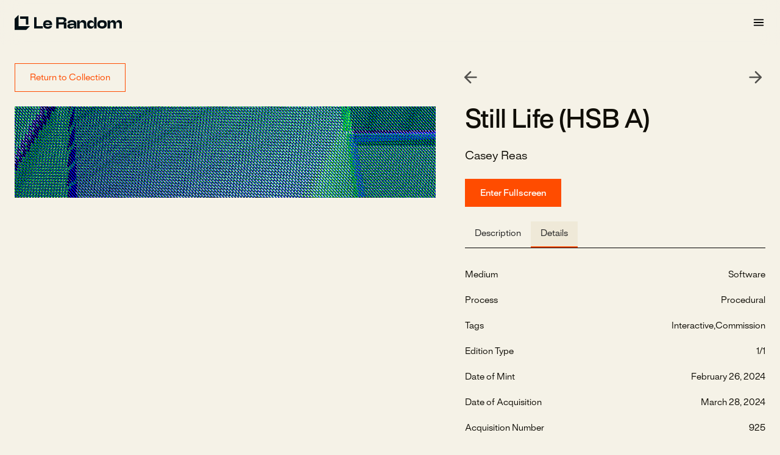

--- FILE ---
content_type: text/html
request_url: https://www.lerandom.art/collection/still-life-hsb-a
body_size: 14125
content:
<!DOCTYPE html><!-- Last Published: Tue Jan 06 2026 12:34:03 GMT+0000 (Coordinated Universal Time) --><html data-wf-domain="www.lerandom.art" data-wf-page="648a100850af6f055277e78a" data-wf-site="640f56f772eeb36cc6880d91" lang="en" data-wf-collection="648a100850af6f055277e73a" data-wf-item-slug="still-life-hsb-a"><head><meta charset="utf-8"/><title>Still Life (HSB A) by Casey Reas - Collection - Le Random</title><meta content="Still Life (HSB A) by Casey Reas - Le Random is building a digital generative art institution." name="description"/><meta content="Still Life (HSB A) by Casey Reas - Collection - Le Random" property="og:title"/><meta content="Le Random is building a digital generative art institution." property="og:description"/><meta content="https://cdn.prod.website-files.com/6411e594fbd274173bf8c35c/678566930087af0dbab745d4_6633a5599b2e8f9713de7ef8_660c5e432e1d92d0f4d9245f_HSB.jpeg" property="og:image"/><meta content="Still Life (HSB A) by Casey Reas - Collection - Le Random" property="twitter:title"/><meta content="Le Random is building a digital generative art institution." property="twitter:description"/><meta content="https://cdn.prod.website-files.com/6411e594fbd274173bf8c35c/678566930087af0dbab745d4_6633a5599b2e8f9713de7ef8_660c5e432e1d92d0f4d9245f_HSB.jpeg" property="twitter:image"/><meta property="og:type" content="website"/><meta content="summary_large_image" name="twitter:card"/><meta content="width=device-width, initial-scale=1" name="viewport"/><meta content="JJZLkqmR5T2Mq8E0JaahwgnA-wBA_6cVxOiFpkKDZlE" name="google-site-verification"/><link href="https://cdn.prod.website-files.com/640f56f772eeb36cc6880d91/css/lerandom-art.webflow.shared.a01076b83.css" rel="stylesheet" type="text/css" integrity="sha384-oBB2uDbxiS4lCoVOlTW+Hepyq49CmzQjpM1w/IKiLCA1RE2IYGpz7Y8Kqn0Ytpbz" crossorigin="anonymous"/><script type="text/javascript">!function(o,c){var n=c.documentElement,t=" w-mod-";n.className+=t+"js",("ontouchstart"in o||o.DocumentTouch&&c instanceof DocumentTouch)&&(n.className+=t+"touch")}(window,document);</script><link href="https://cdn.prod.website-files.com/640f56f772eeb36cc6880d91/6728e2b05099d4ce8e84c187_lr-serp%20(1).png" rel="shortcut icon" type="image/x-icon"/><link href="https://cdn.prod.website-files.com/640f56f772eeb36cc6880d91/64346500e1dbbd80828e8825_ezgif.com-resize%20(2).png" rel="apple-touch-icon"/><link href="https://www.lerandom.art/collection/still-life-hsb-a" rel="canonical"/><script async="" src="https://www.googletagmanager.com/gtag/js?id=G-GEEPR2PWX3"></script><script type="text/javascript">window.dataLayer = window.dataLayer || [];function gtag(){dataLayer.push(arguments);}gtag('set', 'developer_id.dZGVlNj', true);gtag('js', new Date());gtag('config', 'G-GEEPR2PWX3');</script><link href="https://cdn.prod.website-files.com/640f56f772eeb36cc6880d91/670589bf216495e8d0f3050e_lr-favicon%20(2).png" rel="shortcut icon" type="image/x-icon"/>

<link rel="manifest" href="https://generator.lerandom.art/manifest.json">

<meta name="theme-color" content="#f5f2e7">
<meta name="ahrefs-site-verification" content="bb72191b16a05d1512ddc6611175af4202ccb8fb6ddc602c92498824e71f22d7">

<style type="text/css">
  ::selection {
    background-color: #100e07;
    color: #efe9d8;
  }
  
  ::-webkit-scrollbar {
    width: 8px;
    height: 8px;
    background: #efe9d8;
  }

  ::-webkit-scrollbar-thumb {
    background: #ff4c00;
  }
  
  body { overflow-anchor: none; }
  
  img, svg {
    user-select: none;
    -webkit-user-select: none;
    -moz-user-select: none; 
    -ms-user-select: none; 
  }

  video {
      width: 100%; height auto;
  }
  
  iframe {
    border: 0;
    width: 100%;
    height: 100%;
  }
  
  .w-richtext {
    word-break: break-word;
  }
  
  .button-group > *,
  .button, #redraw-button, 
  .form-input {
    user-select: none;
  }
  
  .fs-cmsfilter_highlight {
    background-color: #ff4c00;
    color: #FFF;
  }
  
  .filters6_filters-modal {
    overflow-x: hidden;
  }
  
  @media screen and (max-width: 420px) {
    .tg-wrap * {
      font-size: .9rem;
    }
  }
</style><meta property="og:url" content="https://www.lerandom.art/collection/still-life-hsb-a" />

<!-- [Attributes by Finsweet] CMS Load -->
<script async src="https://cdn.jsdelivr.net/npm/@finsweet/attributes-cmsload@1/cmsload.js"></script>

<!-- [Attributes by Finsweet] CMS PrevNext -->
<script defer fs-attributes-preventload='true' src="https://cdn.jsdelivr.net/npm/@finsweet/attributes-cmsprevnext@1/cmsprevnext.js"></script>

<style type="text/css">
  .letter {
    display: inline-block;
  }

  .tricksword {
    white-space: nowrap;
  }
  .software-container {
  	max-height: 75dvh;
  }
  .squareRatio {
  	aspect-ratio: 1
  }
  
  .verticalRatio {
  	aspect-ratio: 9/16
  }
  
  .horizontalRatio {
  	aspect-ratio: 16/9;
  }
  
  .works-image {
  	max-height: 75dvh;
  }
  
  #close-lightbox {
  	height: 25px;
    width: 25px;
    border-radius: 100%;
    background: white;
    color: #000;
    font-weight: 600;
    font-size: 16px;
    display: block;
    position: absolute;
    top: 25px;
    right: 25px;
    transition: all .25s ease;
    z-index: 999;
    text-align: center;
  }
  
  #close-lightbox:hover {
  	top: 27px;
    opacity: .8
  }
  
	#works-tag * { display: inline-block; }

  #works-tag > div:not(:last-of-type)::after {
    content: ', ';
  }
  
  @media screen and (max-width: 479px) {
  	.works-image {
    	max-height: 100%;
    }
  }
</style>
<link rel="stylesheet" type="text/css" href="https://s.electerious.com/basicLightbox/dist/basicLightbox.min.css" /></head><body class="body-5"><div data-collapse="all" data-animation="default" data-duration="400" data-easing="ease" data-easing2="ease" role="banner" class="navbar_component basic mobile-nav w-nav"><a href="/" class="nav-link-block mobile-logo w-nav-brand"><img src="https://cdn.prod.website-files.com/640f56f772eeb36cc6880d91/6411cd8c0e881717a19c8459_Vectors-Wrapper.svg" loading="lazy" width="176" height="26" alt="Le Random Logo" class="logo"/></a><a title="Open Menu" data-w-id="d8b6f0a5-35fc-2d24-97a9-1915e8367368" href="#" class="menu-button w-inline-block"><img src="https://cdn.prod.website-files.com/640f56f772eeb36cc6880d91/6485df8e24d1d65cc83520c3_IcRoundMenu.svg" loading="lazy" width="22" height="22" alt="Open Menu" class="menu-icon"/></a><div class="side-menu_component"><div class="side-menu-wrapper"><div id="w-node-d8b6f0a5-35fc-2d24-97a9-1915e836736d-e8367367" class="side-menu-item-wrapper flex-h"><div data-w-id="d8b6f0a5-35fc-2d24-97a9-1915e836736e" class="close-button"></div></div><div class="side-menu-item-wrapper flex-v"><div class="side-menu-text-wrap"><form action="/search" class="search-2 w-form"><input class="search-input w-input" maxlength="256" name="query" placeholder="Search…" type="search" id="search" required=""/></form></div></div><div class="side-menu-item-wrapper flex-v"><div class="side-menu-text-wrap"><a href="/our-collection" class="text-size-medium padding-vertical padding-tiny w-inline-block"><div>Collection</div></a><a href="/artists" class="text-size-medium padding-vertical padding-tiny w-inline-block"><div>Artists</div></a><a href="/editorials" class="text-size-medium padding-vertical padding-tiny w-inline-block"><div>Editorial</div></a><a href="https://timeline.lerandom.art/" class="text-size-medium padding-vertical padding-tiny w-inline-block"><div>Timeline</div></a></div></div><div id="w-node-d8b6f0a5-35fc-2d24-97a9-1915e8367384-e8367367" class="side-menu-item-wrapper flex-v"><div class="side-menu-text-wrap"><div class="text-size-tiny text-color-white text-style-allcaps text-style-muted text-color-black">About us</div></div><div class="side-menu-text-wrap"><a href="/our-mission" class="text-size-medium padding-vertical padding-tiny w-inline-block"><div>Our Mission</div></a><a href="/team" class="text-size-medium padding-vertical padding-tiny w-inline-block"><div>Our Team</div></a><a href="/faq" class="text-size-medium padding-vertical padding-tiny w-inline-block"><div>FAQ</div></a></div></div><div class="side-menu-item-wrapper flex-v"><div class="side-menu-text-wrap"><div class="text-size-tiny text-color-white text-style-allcaps text-style-muted text-color-black">Stay in touch</div></div><div class="side-menu-text-wrap"><a href="/contact" class="text-size-medium padding-vertical padding-tiny w-inline-block"><div>Contact Us</div></a><a href="https://twitter.com/lerandomart" target="_blank" class="text-size-medium padding-vertical padding-tiny w-inline-block"><div>Twitter</div></a><a href="/newsletter" class="text-size-medium padding-vertical padding-tiny w-inline-block"><div>Newsletter</div></a></div></div></div></div></div><div class="page-wrapper"><div class="global-styles w-embed"><style>

/* Focus state style for keyboard navigation for the focusable elements */
*[tabindex]:focus-visible,
  input[type="file"]:focus-visible {
   outline: 0.125rem solid #4d65ff;
   outline-offset: 0.125rem;
}

/* Get rid of top margin on first element in any rich text element */
.w-richtext > :not(div):first-child, .w-richtext > div:first-child > :first-child {
  margin-top: 0 !important;
}

/* Get rid of bottom margin on last element in any rich text element */
.w-richtext>:last-child, .w-richtext ol li:last-child, .w-richtext ul li:last-child {
	margin-bottom: 0 !important;
}

/* Prevent all click and hover interaction with an element */
.pointer-events-off {
	pointer-events: none;
}

/* Enables all click and hover interaction with an element */
.pointer-events-on {
  pointer-events: auto;
}

/* Create a class of .div-square which maintains a 1:1 dimension of a div */
.div-square::after {
	content: "";
	display: block;
	padding-bottom: 100%;
}

/* Make sure containers never lose their center alignment */
.container-medium,.container-small, .container-large {
	margin-right: auto !important;
  margin-left: auto !important;
}

/* 
Make the following elements inherit typography styles from the parent and not have hardcoded values. 
Important: You will not be able to style for example "All Links" in Designer with this CSS applied.
Uncomment this CSS to use it in the project. Leave this message for future hand-off.
*/
/*
a,
.w-input,
.w-select,
.w-tab-link,
.w-nav-link,
.w-dropdown-btn,
.w-dropdown-toggle,
.w-dropdown-link {
  color: inherit;
  text-decoration: inherit;
  font-size: inherit;
}
*/

/* Apply "..." after 3 lines of text */
.text-style-3lines {
	display: -webkit-box;
	overflow: hidden;
	-webkit-line-clamp: 3;
	-webkit-box-orient: vertical;
}

/* Apply "..." after 2 lines of text */
.text-style-2lines {
	display: -webkit-box;
	overflow: hidden;
	-webkit-line-clamp: 2;
	-webkit-box-orient: vertical;
}

/* Adds inline flex display */
.display-inlineflex {
  display: inline-flex;
}

/* These classes are never overwritten */
.hide {
  display: none !important;
}

@media screen and (max-width: 991px) {
    .hide, .hide-tablet {
        display: none !important;
    }
}
  @media screen and (max-width: 767px) {
    .hide-mobile-landscape{
      display: none !important;
    }
}
  @media screen and (max-width: 479px) {
    .hide-mobile{
      display: none !important;
    }
}
 
.margin-0 {
  margin: 0rem !important;
}
  
.padding-0 {
  padding: 0rem !important;
}

.spacing-clean {
padding: 0rem !important;
margin: 0rem !important;
}

.margin-top {
  margin-right: 0rem !important;
  margin-bottom: 0rem !important;
  margin-left: 0rem !important;
}

.padding-top {
  padding-right: 0rem !important;
  padding-bottom: 0rem !important;
  padding-left: 0rem !important;
}
  
.margin-right {
  margin-top: 0rem !important;
  margin-bottom: 0rem !important;
  margin-left: 0rem !important;
}

.padding-right {
  padding-top: 0rem !important;
  padding-bottom: 0rem !important;
  padding-left: 0rem !important;
}

.margin-bottom {
  margin-top: 0rem !important;
  margin-right: 0rem !important;
  margin-left: 0rem !important;
}

.padding-bottom {
  padding-top: 0rem !important;
  padding-right: 0rem !important;
  padding-left: 0rem !important;
}

.margin-left {
  margin-top: 0rem !important;
  margin-right: 0rem !important;
  margin-bottom: 0rem !important;
}
  
.padding-left {
  padding-top: 0rem !important;
  padding-right: 0rem !important;
  padding-bottom: 0rem !important;
}
  
.margin-horizontal {
  margin-top: 0rem !important;
  margin-bottom: 0rem !important;
}

.padding-horizontal {
  padding-top: 0rem !important;
  padding-bottom: 0rem !important;
}

.margin-vertical {
  margin-right: 0rem !important;
  margin-left: 0rem !important;
}
  
.padding-vertical {
  padding-right: 0rem !important;
  padding-left: 0rem !important;
}

/* Apply "..." at 100% width */
.truncate-width { 
		width: 100%; 
    white-space: nowrap; 
    overflow: hidden; 
    text-overflow: ellipsis; 
}
/* Removes native scrollbar */
.no-scrollbar {
    -ms-overflow-style: none;
    overflow: -moz-scrollbars-none; 
}

.no-scrollbar::-webkit-scrollbar {
    display: none;
}

</style></div><div class="main-wrapper"><div data-w-id="f3a8d7d1-8d87-6bab-af56-15855a96f80f" class="lottie-animation hide" data-animation-type="lottie" data-src="https://cdn.prod.website-files.com/640f56f772eeb36cc6880d91/648f270131dfd0f3450368a5_LR%20Loading%20(1).json" data-loop="1" data-direction="1" data-autoplay="1" data-is-ix2-target="0" data-renderer="svg" data-default-duration="7.8828835651702915" data-duration="0"></div><header class="section_product-header7"><div class="padding-global auto mobile"><div class="container-xlarge"><div class="padding-section-medium works"><div class="w-layout-grid pagination-container works-pagination"><a id="return-button" href="#" class="button w-node-_665034cc-1df7-4c00-561c-eb0903efbadf-5277e78a w-button">Return to Collection</a><div><div class="prev-next-wrapper"><div class="fs_prevnext_wrapper"><div fs-cmsprevnext-element="previous" class="fs_prevnext_block fs_prev"><img src="https://cdn.prod.website-files.com/640f56f772eeb36cc6880d91/6485e5be08bdcf60adb01e93_IcRoundArrowBack.svg" loading="lazy" alt="Previous Work" class="image-18"/><div fs-cmsprevnext-element="previous-empty" class="fs-prevnext-empty"><div class="text-block-23">No Previous Work</div></div></div><div fs-cmsprevnext-element="next" class="fs_prevnext_block fs_next"><img src="https://cdn.prod.website-files.com/640f56f772eeb36cc6880d91/6485e5fa3b845cf80113302d_IcRoundArrowForward.svg" loading="lazy" alt="Next Work" class="image-19"/><div fs-cmsprevnext-element="next-empty" class="fs-prevnext-empty"><div>No Next Work</div></div></div></div></div></div></div><div class="w-layout-grid product-header7_component"><div id="w-node-e754c385-7a1e-09d1-84e6-c918a44f73fa-5277e78a" class="single-work-live-preview"><div id="w-node-f85fca52-8c39-5748-3a7b-23ec96fc42d9-5277e78a" class="div-block-16"><div class="img-container w-condition-invisible w-embed"><img src="https://tomato-past-koala-797.mypinata.cloud/ipfs/QmUrrRnkovoGhfUD72gXL5AvjrGixdxkSdpML5qJxGzRnx/" class="works-image" data-render-image="" r-magnifier-img="1" magnifier="c-magnifier" alt="Casey Reas - Still Life (HSB A)"></div><div class="video-container w-condition-invisible w-embed"><video controls muted poster="" loop="" autoplay="" playsinline="" style="width: 100%; height: 100%; margin: auto; max-height: 75dvh">
	<source  src="https://tomato-past-koala-797.mypinata.cloud/ipfs/QmUrrRnkovoGhfUD72gXL5AvjrGixdxkSdpML5qJxGzRnx/" type="video/mp4">
</video></div><div class="software-container w-embed w-iframe"><iframe id="iframe" allowFullscreen src="https://tomato-past-koala-797.mypinata.cloud/ipfs/QmUrrRnkovoGhfUD72gXL5AvjrGixdxkSdpML5qJxGzRnx/" allow="autoplay" scrolling="no" loading="lazy" data-iframe></iframe></div></div></div><div class="product-header7_product-details"><div class="margin-bottom margin-small"><h1 class="heading-style-h3">Still Life (HSB A)</h1></div><div class="margin-bottom margin-small"><div class="w-dyn-list"><div role="list" class="collection-list-3 w-dyn-items"><div role="listitem" class="w-dyn-item"><a href="/artists/casey-reas" class="link-block-4 hoverline w-inline-block"><div class="text-size-medium">Casey Reas</div></a></div></div></div></div><div class="margin-bottom margin-small"><a id="fullscreen-button" data-render-link="" href="#" class="link-block-4 button background-color-orange text-color-white w-inline-block"><div class="text-size-small">Enter Fullscreen</div></a></div><div class="lr-details_accordion hide-mobile-landscape w-condition-invisible"><div class="lr-details_heading"><img src="https://cdn.prod.website-files.com/640f56f772eeb36cc6880d91/6411cd8c0e881717a19c8459_Vectors-Wrapper.svg" loading="lazy" alt="Le Random Logo" class="lr-detail_accordion-icon"/></div><div class="product-header5_details"><div class="rich-text-block-2 description w-dyn-bind-empty w-richtext"></div></div></div><div class="lr-details_accordion w-condition-invisible"><div class="lr-details_heading"><div class="text-size-medium text-weight-medium padding-bottom padding-xsmall artist-note">Artist Note</div></div><div class="product-header5_details"><div class="rich-text-block-2 description w-dyn-bind-empty w-richtext"></div></div></div><div class="margin-bottom margin-small hide"><div class="text-size-medium text-weight-medium padding-bottom padding-xsmall">Description</div><div class="artistdescription"><div><div class="rich-text-block-2 description w-richtext"><p>Still Life is a series of software artworks with origins in 2015 and first exhibited in 2016. It was conceived as a series of ten software works, one for each Platonic solid (cube, tetrahedron, octahedron, dodecahedron, icosahedron) and in two configurations, RGB and HSB. Each “still life” is a composition of solids composed and presented as simulation and information. There’s no reference to the natural world — the subject is conceptual geometry. This work engages in the space between the subjective experience of being in the world versus the objective, analytical way the world is measured, divided, and defined.</p></div></div></div></div><div class="product-header5_accordion-wrapper hide"><div class="product-header5_details"><div data-w-id="9349fe87-c7ec-8473-85c6-cc7895b13968" class="margin-bottom margin-small"><div class="w-layout-grid details-grid"><div id="w-node-_9349fe87-c7ec-8473-85c6-cc7895b13969-5277e78a" class="text-size-medium text-weight-medium padding-bottom padding-xsmall">Details</div><div id="w-node-efdcf454-8167-40e8-4a29-ad8315624d81-5277e78a" class="details-item w-condition-invisible"><p id="w-node-_9349fe87-c7ec-8473-85c6-cc7895b13971-5277e78a">Le Random Thread</p><a href="#" class="w-inline-block"><div class="social-icon w-embed"><svg width="100%" height="100%" viewBox="0 0 24 24" fill="none" xmlns="http://www.w3.org/2000/svg">
<path d="M20.9728 6.7174C20.5084 7.33692 19.947 7.87733 19.3103 8.31776C19.3103 8.47959 19.3103 8.64142 19.3103 8.81225C19.3154 11.7511 18.1415 14.5691 16.0518 16.6345C13.962 18.6999 11.1312 19.8399 8.19405 19.7989C6.49599 19.8046 4.81967 19.4169 3.29642 18.6661C3.21428 18.6302 3.16131 18.549 3.16162 18.4593V18.3604C3.16162 18.2313 3.26623 18.1267 3.39527 18.1267C5.06442 18.0716 6.67402 17.4929 7.99634 16.4724C6.48553 16.4419 5.12619 15.5469 4.5006 14.1707C4.46901 14.0956 4.47884 14.0093 4.52657 13.9432C4.57429 13.8771 4.653 13.8407 4.73425 13.8471C5.19342 13.8932 5.65718 13.8505 6.1002 13.7212C4.43239 13.375 3.17921 11.9904 2.99986 10.2957C2.99349 10.2144 3.02992 10.1357 3.096 10.0879C3.16207 10.0402 3.24824 10.0303 3.32338 10.062C3.77094 10.2595 4.25409 10.3635 4.74324 10.3676C3.28184 9.40846 2.65061 7.58405 3.20655 5.92622C3.26394 5.76513 3.40181 5.64612 3.5695 5.61294C3.73718 5.57975 3.90996 5.63728 4.02432 5.76439C5.99639 7.86325 8.70604 9.11396 11.5819 9.25279C11.5083 8.95885 11.4721 8.65676 11.4741 8.35372C11.501 6.76472 12.4842 5.34921 13.9634 4.76987C15.4425 4.19054 17.1249 4.56203 18.223 5.71044C18.9714 5.56785 19.695 5.31645 20.3707 4.96421C20.4202 4.93331 20.483 4.93331 20.5325 4.96421C20.5634 5.01373 20.5634 5.07652 20.5325 5.12604C20.2052 5.87552 19.6523 6.50412 18.9509 6.92419C19.5651 6.85296 20.1685 6.70807 20.7482 6.49264C20.797 6.45942 20.8611 6.45942 20.9099 6.49264C20.9508 6.51134 20.9814 6.54711 20.9935 6.59042C21.0056 6.63373 20.998 6.68018 20.9728 6.7174Z" fill="CurrentColor"/>
</svg></div></a></div><div id="w-node-fe1dcefe-cd79-63ce-e6b0-35f6c58ae6fa-5277e78a" class="details-item"><p id="w-node-fe1dcefe-cd79-63ce-e6b0-35f6c58ae6fb-5277e78a">Edition Type</p><p id="w-node-fe1dcefe-cd79-63ce-e6b0-35f6c58ae6fd-5277e78a" class="details-variable">1/1</p></div><div id="w-node-d22398b2-5d76-48e3-c42b-8b6c56d35ea7-5277e78a" class="details-item"><p id="w-node-d22398b2-5d76-48e3-c42b-8b6c56d35ea8-5277e78a">Date of Mint</p><div><p data-mintdate="" id="w-node-_9349fe87-c7ec-8473-85c6-cc7895b1397c-5277e78a" class="details-variable w-condition-invisible"></p><p class="details-variable">February 26, 2024</p></div></div><div id="w-node-_5ac99ceb-880d-c9f6-84b4-e6ee8d86a526-5277e78a" class="details-item"><p id="w-node-_5ac99ceb-880d-c9f6-84b4-e6ee8d86a527-5277e78a">Date of Acquisition</p><p id="w-node-_9349fe87-c7ec-8473-85c6-cc7895b1397d-5277e78a" class="details-variable">March 28, 2024</p></div><div id="w-node-af9b933e-f9e9-6180-f16e-6ac98c19c61f-5277e78a" class="details-item source hide"><p id="w-node-af9b933e-f9e9-6180-f16e-6ac98c19c620-5277e78a">Source</p><a id="w-node-_9349fe87-c7ec-8473-85c6-cc7895b13980-5277e78a" href="https://gallery.manifold.xyz/0xb4dd5b79e6cc57529927e28e0fcd4e821ce747ab/1" class="link-block-2 w-inline-block"><p id="w-node-_9349fe87-c7ec-8473-85c6-cc7895b13981-5277e78a" class="details-variable">View on platform</p></a></div></div></div></div></div><div data-current="Tab 4" data-easing="ease" data-duration-in="300" data-duration-out="100" class="w-tabs"><div class="tabs-menu w-tab-menu"><a data-w-tab="Tab 3" class="tab-link-tab-3 w-inline-block w-tab-link"><div class="text-block-27">Description</div></a><a data-w-tab="Tab 4" class="tab-link-tab-4 w-inline-block w-tab-link w--current"><div class="text-block-28">Details</div></a><a data-w-tab="Tab 1" class="tab-link-tab-1 w-inline-block w-condition-invisible w-tab-link"><div class="text-block-29">Artist Note</div></a><a data-w-tab="Tab 2" class="tab-link-tab-2 w-inline-block w-condition-invisible w-tab-link"><img loading="lazy" src="https://cdn.prod.website-files.com/640f56f772eeb36cc6880d91/6434609d6d2a45976f83d45b_LR-logomark-black.svg" alt="" class="image-25"/><img loading="lazy" src="https://cdn.prod.website-files.com/640f56f772eeb36cc6880d91/6411cd8c0e881717a19c8459_Vectors-Wrapper.svg" alt="Le Random Logo" class="lr-detail_accordion-icon"/></a></div><div class="w-tab-content"><div data-w-tab="Tab 3" class="tab-pane-tab-3 w-tab-pane"><div class="text-block-24 w-condition-invisible">No description available</div><div class="rich-text-block-2 description w-richtext"><p>Still Life is a series of software artworks with origins in 2015 and first exhibited in 2016. It was conceived as a series of ten software works, one for each Platonic solid (cube, tetrahedron, octahedron, dodecahedron, icosahedron) and in two configurations, RGB and HSB. Each “still life” is a composition of solids composed and presented as simulation and information. There’s no reference to the natural world — the subject is conceptual geometry. This work engages in the space between the subjective experience of being in the world versus the objective, analytical way the world is measured, divided, and defined.</p></div></div><div data-w-tab="Tab 4" class="tab-pane-tab-4 w-tab-pane w--tab-active"><div class="w-layout-grid details-grid"><div id="w-node-_03e5f7a8-8ddc-1912-2fe7-00c786d639fa-5277e78a" class="details-item w-condition-invisible"><p id="w-node-_03e5f7a8-8ddc-1912-2fe7-00c786d639fb-5277e78a">Le Random Thread</p><a href="#" class="w-inline-block"><div class="social-icon w-embed"><svg width="100%" height="100%" viewBox="0 0 24 24" fill="none" xmlns="http://www.w3.org/2000/svg">
<path d="M20.9728 6.7174C20.5084 7.33692 19.947 7.87733 19.3103 8.31776C19.3103 8.47959 19.3103 8.64142 19.3103 8.81225C19.3154 11.7511 18.1415 14.5691 16.0518 16.6345C13.962 18.6999 11.1312 19.8399 8.19405 19.7989C6.49599 19.8046 4.81967 19.4169 3.29642 18.6661C3.21428 18.6302 3.16131 18.549 3.16162 18.4593V18.3604C3.16162 18.2313 3.26623 18.1267 3.39527 18.1267C5.06442 18.0716 6.67402 17.4929 7.99634 16.4724C6.48553 16.4419 5.12619 15.5469 4.5006 14.1707C4.46901 14.0956 4.47884 14.0093 4.52657 13.9432C4.57429 13.8771 4.653 13.8407 4.73425 13.8471C5.19342 13.8932 5.65718 13.8505 6.1002 13.7212C4.43239 13.375 3.17921 11.9904 2.99986 10.2957C2.99349 10.2144 3.02992 10.1357 3.096 10.0879C3.16207 10.0402 3.24824 10.0303 3.32338 10.062C3.77094 10.2595 4.25409 10.3635 4.74324 10.3676C3.28184 9.40846 2.65061 7.58405 3.20655 5.92622C3.26394 5.76513 3.40181 5.64612 3.5695 5.61294C3.73718 5.57975 3.90996 5.63728 4.02432 5.76439C5.99639 7.86325 8.70604 9.11396 11.5819 9.25279C11.5083 8.95885 11.4721 8.65676 11.4741 8.35372C11.501 6.76472 12.4842 5.34921 13.9634 4.76987C15.4425 4.19054 17.1249 4.56203 18.223 5.71044C18.9714 5.56785 19.695 5.31645 20.3707 4.96421C20.4202 4.93331 20.483 4.93331 20.5325 4.96421C20.5634 5.01373 20.5634 5.07652 20.5325 5.12604C20.2052 5.87552 19.6523 6.50412 18.9509 6.92419C19.5651 6.85296 20.1685 6.70807 20.7482 6.49264C20.797 6.45942 20.8611 6.45942 20.9099 6.49264C20.9508 6.51134 20.9814 6.54711 20.9935 6.59042C21.0056 6.63373 20.998 6.68018 20.9728 6.7174Z" fill="CurrentColor"/>
</svg></div></a></div><div id="w-node-_03e5f7a8-8ddc-1912-2fe7-00c786d63a0d-5277e78a" class="details-item source hide"><p id="w-node-_03e5f7a8-8ddc-1912-2fe7-00c786d63a0e-5277e78a">Source</p><a id="w-node-_03e5f7a8-8ddc-1912-2fe7-00c786d63a10-5277e78a" href="https://gallery.manifold.xyz/0xb4dd5b79e6cc57529927e28e0fcd4e821ce747ab/1" class="link-block-2 w-inline-block"><p id="w-node-_03e5f7a8-8ddc-1912-2fe7-00c786d63a11-5277e78a" class="details-variable">View on platform</p></a></div><div id="w-node-_12a3087b-7c43-a08c-8838-015e4077a016-5277e78a" class="details-item"><p id="w-node-_12a3087b-7c43-a08c-8838-015e4077a017-5277e78a">Medium</p><p id="w-node-_12a3087b-7c43-a08c-8838-015e4077a019-5277e78a" class="details-variable">Software</p></div><div id="w-node-_9291328d-e6c2-729d-05f7-a739cfb5e05a-5277e78a" class="details-item"><p id="w-node-_9291328d-e6c2-729d-05f7-a739cfb5e05b-5277e78a">Process</p><p id="w-node-_9291328d-e6c2-729d-05f7-a739cfb5e05d-5277e78a" class="details-variable">Procedural</p></div><div id="w-node-a31a88f1-25b0-1a08-f9cc-68b1cdfac25d-5277e78a" class="details-item"><p id="w-node-a31a88f1-25b0-1a08-f9cc-68b1cdfac25e-5277e78a">Tags</p><div class="collection-list-wrapper-11 w-dyn-list"><div id="works-tag" role="list" class="collection-list-18 w-dyn-items"><div role="listitem" class="w-dyn-item"><p class="details-variable">Interactive</p></div><div role="listitem" class="w-dyn-item"><p class="details-variable">Commission</p></div></div></div></div><div id="w-node-_03e5f7a8-8ddc-1912-2fe7-00c786d639ff-5277e78a" class="details-item"><p id="w-node-_03e5f7a8-8ddc-1912-2fe7-00c786d63a00-5277e78a">Edition Type</p><p id="w-node-_03e5f7a8-8ddc-1912-2fe7-00c786d63a02-5277e78a" class="details-variable">1/1</p></div><div id="w-node-_03e5f7a8-8ddc-1912-2fe7-00c786d63a03-5277e78a" class="details-item"><p id="w-node-_03e5f7a8-8ddc-1912-2fe7-00c786d63a04-5277e78a">Date of Mint</p><div><p data-mintdate="" id="w-node-_03e5f7a8-8ddc-1912-2fe7-00c786d63a07-5277e78a" class="details-variable w-condition-invisible"></p><p class="details-variable">February 26, 2024</p></div></div><div id="w-node-_03e5f7a8-8ddc-1912-2fe7-00c786d63a09-5277e78a" class="details-item"><p id="w-node-_03e5f7a8-8ddc-1912-2fe7-00c786d63a0a-5277e78a">Date of Acquisition</p><p id="w-node-_03e5f7a8-8ddc-1912-2fe7-00c786d63a0c-5277e78a" class="details-variable">March 28, 2024</p></div><div id="w-node-_657fa472-a5e5-f135-05ce-96bea71a5a26-5277e78a" class="details-item"><p id="w-node-_657fa472-a5e5-f135-05ce-96bea71a5a27-5277e78a">Acquisition Number</p><p id="w-node-_657fa472-a5e5-f135-05ce-96bea71a5a29-5277e78a" class="details-variable">925</p></div><div id="w-node-c45c7772-3948-bf8b-f9d9-f7fab945b74f-5277e78a" class="details-item ca-details"><p id="w-node-c45c7772-3948-bf8b-f9d9-f7fab945b750-5277e78a">Contract Address</p><div><a id="truncateCA" r-copy-to-clipboard="1" custom-element=".long-ca" data-w-id="c45c7772-3948-bf8b-f9d9-f7fab945b752" href="#" class="details-variable ca w-node-c45c7772-3948-bf8b-f9d9-f7fab945b752-5277e78a">0xb4dd5b79e6cc57529927e28e0fcd4e821ce747ab</a><p class="details-variable long-ca">0xb4dd5b79e6cc57529927e28e0fcd4e821ce747ab</p><div class="details-variable in-our-collection copied">Address Copied!</div></div></div><div id="w-node-_565c8203-073b-cfbd-7f00-8daa36930462-5277e78a" class="details-item"><p id="w-node-_565c8203-073b-cfbd-7f00-8daa36930463-5277e78a">Token ID</p><p id="w-node-_565c8203-073b-cfbd-7f00-8daa36930465-5277e78a" class="details-variable">1</p></div><div id="w-node-_2af669aa-9588-f8f4-741d-a6751f262173-5277e78a" class="details-item details-raster"><a href="https://www.raster.art/token/ethereum/0xb4dd5b79e6cc57529927e28e0fcd4e821ce747ab/1" target="_blank" class="link-block-169 w-inline-block"><p id="w-node-_2af669aa-9588-f8f4-741d-a6751f262176-5277e78a" class="details-variable raster-text">View on</p><img src="https://cdn.prod.website-files.com/640f56f772eeb36cc6880d91/690752d1e001e99022b6b1aa_raster-logo.svg" loading="lazy" width="Auto" alt="" class="image-26"/></a></div></div></div><div data-w-tab="Tab 1" class="tab-pane-tab-1 w-tab-pane"><div class="rich-text-block-2 description w-dyn-bind-empty w-richtext"></div></div><div data-w-tab="Tab 2" class="tab-pane-tab-2 w-tab-pane"><div class="rich-text-block-2 description w-dyn-bind-empty w-richtext"></div></div></div></div></div></div></div></div></div><div class="footer_component background-color-neutral-300"><footer class="footer8_component"><div class="padding-global"><div class="padding-vertical padding-xxlarge footer-mobile"><div class="padding-bottom padding-xsmall"><div class="w-layout-grid footer8_top-wrapper"><div id="w-node-_879507ef-56b1-faef-300e-dd2cd2c85321-fd6ffc5f" class="footer8_left-wrapper"><div id="w-node-_879507ef-56b1-faef-300e-dd2cd2c85324-fd6ffc5f" class="w-layout-grid footer8_link-list"><a href="/our-mission" class="footer2_link">Our Mission</a><a href="/team" class="footer2_link">Our Team</a><a href="/contact" class="footer2_link">Contact Us</a><a href="/faq" class="footer2_link">FAQ</a></div></div><div class="footer8_right-wrapper"><div class="margin-bottom margin-xsmall"><div class="text-weight-semibold">Subscribe for updates</div></div><div class="footer8_form-block w-form"><form id="wf-form-Email-Form---Main-Site-2" name="wf-form-Email-Form---Main-Site-2" data-name="Email Form - Main Site" action="https://art.us9.list-manage.com/subscribe/post?u=b6abc6e595e4a0d8b24b5cb25&amp;id=42d6df3e5b" method="post" class="footer8_form" data-wf-page-id="648a100850af6f055277e78a" data-wf-element-id="879507ef-56b1-faef-300e-dd2cd2c85334"><input class="form-input w-input" maxlength="256" name="email-2" data-name="Email 2" placeholder="Enter your email" type="email" id="email-2" required=""/><input type="submit" data-wait="Please wait..." id="w-node-_20fb8406-8e99-9111-18e4-db5d7954ac6b-fd6ffc5f" class="button is-secondary is-small orange w-button" value="Submit"/></form><div class="text-size-tiny">By subscribing you agree with our <a href="/privacy-policy" class="pp-link"><span>Privacy Policy</span></a> </div><div class="success-message w-form-done"><div>Thank you! Your message has been received!</div></div><div class="error-message w-form-fail"><div>Oops! Something went wrong while submitting the form.</div></div></div></div></div></div><div class="line-divider"></div><div class="padding-top padding-medium"><div class="footer8_bottom-wrapper"><div class="w-layout-grid footer8_legal-list"><a href="/privacy-policy" class="footer8_legal-link">Privacy Policy</a><a href="/terms" class="footer8_legal-link">Terms of Service</a><a href="https://operatingsystem.io" target="_blank" class="footer8_legal-link">Design by Operating System</a></div><div class="w-layout-grid footer2_social-list"><div><div class="footer8_credit-text">©  </div><div data="year" class="div-block-107"></div><div class="footer8_credit-text"> Le Random Inc. All rights reserved.</div></div><div class="div-block-108"><a title="Follow On Twitter" href="https://twitter.com/lerandomart" target="_blank" class="footer2_social-link w-inline-block"><div class="social-icon w-embed"><svg width="100%" height="100%" viewBox="0 0 24 24" fill="none" xmlns="http://www.w3.org/2000/svg">
<path d="M20.9728 6.7174C20.5084 7.33692 19.947 7.87733 19.3103 8.31776C19.3103 8.47959 19.3103 8.64142 19.3103 8.81225C19.3154 11.7511 18.1415 14.5691 16.0518 16.6345C13.962 18.6999 11.1312 19.8399 8.19405 19.7989C6.49599 19.8046 4.81967 19.4169 3.29642 18.6661C3.21428 18.6302 3.16131 18.549 3.16162 18.4593V18.3604C3.16162 18.2313 3.26623 18.1267 3.39527 18.1267C5.06442 18.0716 6.67402 17.4929 7.99634 16.4724C6.48553 16.4419 5.12619 15.5469 4.5006 14.1707C4.46901 14.0956 4.47884 14.0093 4.52657 13.9432C4.57429 13.8771 4.653 13.8407 4.73425 13.8471C5.19342 13.8932 5.65718 13.8505 6.1002 13.7212C4.43239 13.375 3.17921 11.9904 2.99986 10.2957C2.99349 10.2144 3.02992 10.1357 3.096 10.0879C3.16207 10.0402 3.24824 10.0303 3.32338 10.062C3.77094 10.2595 4.25409 10.3635 4.74324 10.3676C3.28184 9.40846 2.65061 7.58405 3.20655 5.92622C3.26394 5.76513 3.40181 5.64612 3.5695 5.61294C3.73718 5.57975 3.90996 5.63728 4.02432 5.76439C5.99639 7.86325 8.70604 9.11396 11.5819 9.25279C11.5083 8.95885 11.4721 8.65676 11.4741 8.35372C11.501 6.76472 12.4842 5.34921 13.9634 4.76987C15.4425 4.19054 17.1249 4.56203 18.223 5.71044C18.9714 5.56785 19.695 5.31645 20.3707 4.96421C20.4202 4.93331 20.483 4.93331 20.5325 4.96421C20.5634 5.01373 20.5634 5.07652 20.5325 5.12604C20.2052 5.87552 19.6523 6.50412 18.9509 6.92419C19.5651 6.85296 20.1685 6.70807 20.7482 6.49264C20.797 6.45942 20.8611 6.45942 20.9099 6.49264C20.9508 6.51134 20.9814 6.54711 20.9935 6.59042C21.0056 6.63373 20.998 6.68018 20.9728 6.7174Z" fill="CurrentColor"/>
</svg></div></a><a title="Follow On Twitter" href="https://www.youtube.com/channel/UCNnV4vJpEBTp_mulra8wT9Q" target="_blank" class="footer2_social-link w-inline-block"><div class="social-icon w-embed"><svg width="100%" height="100%" viewBox="0 0 24 24" fill="none" xmlns="http://www.w3.org/2000/svg">
<path d="M21.593 7.203a2.506 2.506 0 0 0-1.762-1.766C18.265 5.007 12 5 12 5s-6.264-.007-7.831.404a2.56 2.56 0 0 0-1.766 1.778c-.413 1.566-.417 4.814-.417 4.814s-.004 3.264.406 4.814c.23.857.905 1.534 1.763 1.765c1.582.43 7.83.437 7.83.437s6.265.007 7.831-.403a2.515 2.515 0 0 0 1.767-1.763c.414-1.565.417-4.812.417-4.812s.02-3.265-.407-4.831zM9.996 15.005l.005-6l5.207 3.005l-5.212 2.995z" fill="CurrentColor"/>
</svg></div></a><a title="Follow On Twitter" href="https://open.spotify.com/show/7lvzpOUPrMWQQlQhie8rGI?si=da79dbcafa2340d2" target="_blank" class="footer2_social-link w-inline-block"><div class="social-icon w-embed"><svg width="100%" height="100%" viewBox="0 0 24 24" fill="none" xmlns="http://www.w3.org/2000/svg">
<path d="M12.01 2.019c-5.495 0-9.991 4.496-9.991 9.991c0 5.494 4.496 9.99 9.991 9.99c5.494 0 9.99-4.496 9.99-9.99c0-5.495-4.446-9.991-9.99-9.991zm4.595 14.436c-.199.299-.549.4-.85.201c-2.349-1.45-5.296-1.75-8.793-.951c-.348.102-.648-.148-.748-.449c-.101-.35.149-.648.45-.749c3.795-.85 7.093-.499 9.69 1.1c.35.149.4.548.251.848zm1.2-2.747c-.251.349-.7.499-1.051.249c-2.697-1.646-6.792-2.148-9.939-1.148c-.398.101-.85-.1-.949-.498c-.101-.402.1-.852.499-.952c3.646-1.098 8.143-.548 11.239 1.351c.3.149.45.648.201.998zm.099-2.799c-3.197-1.897-8.542-2.097-11.59-1.146a.938.938 0 0 1-1.148-.6a.937.937 0 0 1 .599-1.151c3.547-1.049 9.392-.85 13.089 1.351c.449.249.599.849.349 1.298c-.25.35-.849.498-1.299.248z" fill="CurrentColor"/>
</svg></div></a><a title="Follow On Twitter" href="https://podcasts.apple.com/us/podcast/le-random/id1726153340" target="_blank" class="footer2_social-link w-inline-block"><div class="social-icon w-embed"><svg width="100%" height="100%" viewBox="0 0 24 24" fill="none" xmlns="http://www.w3.org/2000/svg">
<path d="M19.665 16.811a10.316 10.316 0 0 1-1.021 1.837c-.537.767-.978 1.297-1.316 1.592c-.525.482-1.089.73-1.692.744c-.432 0-.954-.123-1.562-.373c-.61-.249-1.17-.371-1.683-.371c-.537 0-1.113.122-1.73.371c-.616.25-1.114.381-1.495.393c-.577.025-1.154-.229-1.729-.764c-.367-.32-.826-.87-1.377-1.648c-.59-.829-1.075-1.794-1.455-2.891c-.407-1.187-.611-2.335-.611-3.447c0-1.273.275-2.372.826-3.292a4.857 4.857 0 0 1 1.73-1.751a4.65 4.65 0 0 1 2.34-.662c.46 0 1.063.142 1.81.422s1.227.422 1.436.422c.158 0 .689-.167 1.593-.498c.853-.307 1.573-.434 2.163-.384c1.6.129 2.801.759 3.6 1.895c-1.43.867-2.137 2.08-2.123 3.637c.012 1.213.453 2.222 1.317 3.023a4.33 4.33 0 0 0 1.315.863c-.106.307-.218.6-.336.882zM15.998 2.38c0 .95-.348 1.838-1.039 2.659c-.836.976-1.846 1.541-2.941 1.452a2.955 2.955 0 0 1-.021-.36c0-.913.396-1.889 1.103-2.688c.352-.404.8-.741 1.343-1.009c.542-.264 1.054-.41 1.536-.435c.013.128.019.255.019.381z" fill="CurrentColor"/>
</svg></div></a></div></div></div></div></div></div></footer></div></header><div class="works_wrapper w-dyn-list"><div fs-cmsload-element="list" fs-cmsprevnext-element="list" role="list" class="prevnext_list w-dyn-items"><div role="listitem" class="prevnext_item w-dyn-item"><a href="/collection/chronophotograph-239" class="prevnext_link w-inline-block"></a></div><div role="listitem" class="prevnext_item w-dyn-item"><a href="/collection/deprecated-the-grand-canal-venice" class="prevnext_link w-inline-block"></a></div><div role="listitem" class="prevnext_item w-dyn-item"><a href="/collection/metabolic-metropolis-54" class="prevnext_link w-inline-block"></a></div><div role="listitem" class="prevnext_item w-dyn-item"><a href="/collection/metabolic-metropolis-80" class="prevnext_link w-inline-block"></a></div><div role="listitem" class="prevnext_item w-dyn-item"><a href="/collection/between-two-worlds-84" class="prevnext_link w-inline-block"></a></div><div role="listitem" class="prevnext_item w-dyn-item"><a href="/collection/rituals-514" class="prevnext_link w-inline-block"></a></div><div role="listitem" class="prevnext_item w-dyn-item"><a href="/collection/rituals-736" class="prevnext_link w-inline-block"></a></div><div role="listitem" class="prevnext_item w-dyn-item"><a href="/collection/rituals-590" class="prevnext_link w-inline-block"></a></div><div role="listitem" class="prevnext_item w-dyn-item"><a href="/collection/rituals-797" class="prevnext_link w-inline-block"></a></div><div role="listitem" class="prevnext_item w-dyn-item"><a href="/collection/rituals-903" class="prevnext_link w-inline-block"></a></div><div role="listitem" class="prevnext_item w-dyn-item"><a href="/collection/apparitions-516" class="prevnext_link w-inline-block"></a></div><div role="listitem" class="prevnext_item w-dyn-item"><a href="/collection/apparitions-976" class="prevnext_link w-inline-block"></a></div><div role="listitem" class="prevnext_item w-dyn-item"><a href="/collection/apparitions-1049" class="prevnext_link w-inline-block"></a></div><div role="listitem" class="prevnext_item w-dyn-item"><a href="/collection/apparitions-408" class="prevnext_link w-inline-block"></a></div><div role="listitem" class="prevnext_item w-dyn-item"><a href="/collection/return-95" class="prevnext_link w-inline-block"></a></div><div role="listitem" class="prevnext_item w-dyn-item"><a href="/collection/return-237" class="prevnext_link w-inline-block"></a></div><div role="listitem" class="prevnext_item w-dyn-item"><a href="/collection/return-81" class="prevnext_link w-inline-block"></a></div><div role="listitem" class="prevnext_item w-dyn-item"><a href="/collection/apparitions-1370" class="prevnext_link w-inline-block"></a></div><div role="listitem" class="prevnext_item w-dyn-item"><a href="/collection/the-space-in-between-13" class="prevnext_link w-inline-block"></a></div><div role="listitem" class="prevnext_item w-dyn-item"><a href="/collection/the-space-in-between-27" class="prevnext_link w-inline-block"></a></div><div role="listitem" class="prevnext_item w-dyn-item"><a href="/collection/the-space-in-between-29" class="prevnext_link w-inline-block"></a></div><div role="listitem" class="prevnext_item w-dyn-item"><a href="/collection/the-illusion-of-depth-of-knowledge-18" class="prevnext_link w-inline-block"></a></div><div role="listitem" class="prevnext_item w-dyn-item"><a href="/collection/infinity-182" class="prevnext_link w-inline-block"></a></div><div role="listitem" class="prevnext_item w-dyn-item"><a href="/collection/infinity-183" class="prevnext_link w-inline-block"></a></div><div role="listitem" class="prevnext_item w-dyn-item"><a href="/collection/infinity-184" class="prevnext_link w-inline-block"></a></div><div role="listitem" class="prevnext_item w-dyn-item"><a href="/collection/intelligence-all-the-way-down" class="prevnext_link w-inline-block"></a></div><div role="listitem" class="prevnext_item w-dyn-item"><a href="/collection/lifeform-n-1" class="prevnext_link w-inline-block"></a></div><div role="listitem" class="prevnext_item w-dyn-item"><a href="/collection/sparks" class="prevnext_link w-inline-block"></a></div><div role="listitem" class="prevnext_item w-dyn-item"><a href="/collection/the-creation-of-flowers" class="prevnext_link w-inline-block"></a></div><div role="listitem" class="prevnext_item w-dyn-item"><a href="/collection/cloud-dalmatin-argmax---101-2015" class="prevnext_link w-inline-block"></a></div><div role="listitem" class="prevnext_item w-dyn-item"><a href="/collection/lappel-14" class="prevnext_link w-inline-block"></a></div><div role="listitem" class="prevnext_item w-dyn-item"><a href="/collection/turner-light-201" class="prevnext_link w-inline-block"></a></div><div role="listitem" class="prevnext_item w-dyn-item"><a href="/collection/turner-light-290" class="prevnext_link w-inline-block"></a></div><div role="listitem" class="prevnext_item w-dyn-item"><a href="/collection/turner-light-196" class="prevnext_link w-inline-block"></a></div><div role="listitem" class="prevnext_item w-dyn-item"><a href="/collection/polypaths-zhi-jing-ji-152" class="prevnext_link w-inline-block"></a></div><div role="listitem" class="prevnext_item w-dyn-item"><a href="/collection/polypaths-zhi-jing-ji-126" class="prevnext_link w-inline-block"></a></div><div role="listitem" class="prevnext_item w-dyn-item"><a href="/collection/polypaths-zhi-jing-ji-307" class="prevnext_link w-inline-block"></a></div><div role="listitem" class="prevnext_item w-dyn-item"><a href="/collection/polypaths-zhi-jing-ji-306" class="prevnext_link w-inline-block"></a></div><div role="listitem" class="prevnext_item w-dyn-item"><a href="/collection/poems-in-the-public-domain-78" class="prevnext_link w-inline-block"></a></div><div role="listitem" class="prevnext_item w-dyn-item"><a href="/collection/poems-in-the-public-domain-3" class="prevnext_link w-inline-block"></a></div><div role="listitem" class="prevnext_item w-dyn-item"><a href="/collection/poems-in-the-public-domain-171" class="prevnext_link w-inline-block"></a></div><div role="listitem" class="prevnext_item w-dyn-item"><a href="/collection/the-monkey-of-the-inkpot-collage" class="prevnext_link w-inline-block"></a></div><div role="listitem" class="prevnext_item w-dyn-item"><a href="/collection/the-monkey-of-the-inkpot-poem" class="prevnext_link w-inline-block"></a></div><div role="listitem" class="prevnext_item w-dyn-item"><a href="/collection/the-monkey-of-the-inkpot-image-generated-by-di-giovannis-english-translation" class="prevnext_link w-inline-block"></a></div><div role="listitem" class="prevnext_item w-dyn-item"><a href="/collection/the-monkey-of-the-inkpot-image-generated-by-caballeros-poem" class="prevnext_link w-inline-block"></a></div><div role="listitem" class="prevnext_item w-dyn-item"><a href="/collection/the-monkey-of-the-inkpot-image-generated-by-borges-guerreros-spanish-text" class="prevnext_link w-inline-block"></a></div><div role="listitem" class="prevnext_item w-dyn-item"><a href="/collection/miss-metaverse-97-85" class="prevnext_link w-inline-block"></a></div><div role="listitem" class="prevnext_item w-dyn-item"><a href="/collection/miss-metaverse-97-17" class="prevnext_link w-inline-block"></a></div><div role="listitem" class="prevnext_item w-dyn-item"><a href="/collection/miss-metaverse-93-55" class="prevnext_link w-inline-block"></a></div><div role="listitem" class="prevnext_item w-dyn-item"><a href="/collection/0-45-version-i" class="prevnext_link w-inline-block"></a></div><div role="listitem" class="prevnext_item w-dyn-item"><a href="/collection/mutatio-2024-06-14-14-33-52" class="prevnext_link w-inline-block"></a></div><div role="listitem" class="prevnext_item w-dyn-item"><a href="/collection/mutatio-2024-06-14-14-47-23" class="prevnext_link w-inline-block"></a></div><div role="listitem" class="prevnext_item w-dyn-item"><a href="/collection/mutatio-2024-06-14-14-38-22" class="prevnext_link w-inline-block"></a></div><div role="listitem" class="prevnext_item w-dyn-item"><a href="/collection/towers-45" class="prevnext_link w-inline-block"></a></div><div role="listitem" class="prevnext_item w-dyn-item"><a href="/collection/recursive-tile-31" class="prevnext_link w-inline-block"></a></div><div role="listitem" class="prevnext_item w-dyn-item"><a href="/collection/svg6-svg" class="prevnext_link w-inline-block"></a></div><div role="listitem" class="prevnext_item w-dyn-item"><a href="/collection/wayfinder-43" class="prevnext_link w-inline-block"></a></div><div role="listitem" class="prevnext_item w-dyn-item"><a href="/collection/wayfinder-42" class="prevnext_link w-inline-block"></a></div><div role="listitem" class="prevnext_item w-dyn-item"><a href="/collection/svg8-svg" class="prevnext_link w-inline-block"></a></div><div role="listitem" class="prevnext_item w-dyn-item"><a href="/collection/64-pixels-9" class="prevnext_link w-inline-block"></a></div><div role="listitem" class="prevnext_item w-dyn-item"><a href="/collection/device-1-90" class="prevnext_link w-inline-block"></a></div><div role="listitem" class="prevnext_item w-dyn-item"><a href="/collection/smooth-steps-74" class="prevnext_link w-inline-block"></a></div><div role="listitem" class="prevnext_item w-dyn-item"><a href="/collection/smooth-steps-150" class="prevnext_link w-inline-block"></a></div><div role="listitem" class="prevnext_item w-dyn-item"><a href="/collection/svg5-svg" class="prevnext_link w-inline-block"></a></div><div role="listitem" class="prevnext_item w-dyn-item"><a href="/collection/svg-svg" class="prevnext_link w-inline-block"></a></div><div role="listitem" class="prevnext_item w-dyn-item"><a href="/collection/device-1-218" class="prevnext_link w-inline-block"></a></div><div role="listitem" class="prevnext_item w-dyn-item"><a href="/collection/towers-157" class="prevnext_link w-inline-block"></a></div><div role="listitem" class="prevnext_item w-dyn-item"><a href="/collection/towers-119" class="prevnext_link w-inline-block"></a></div><div role="listitem" class="prevnext_item w-dyn-item"><a href="/collection/crush-68" class="prevnext_link w-inline-block"></a></div><div role="listitem" class="prevnext_item w-dyn-item"><a href="/collection/crush-69" class="prevnext_link w-inline-block"></a></div><div role="listitem" class="prevnext_item w-dyn-item"><a href="/collection/crush-70" class="prevnext_link w-inline-block"></a></div><div role="listitem" class="prevnext_item w-dyn-item"><a href="/collection/svg7-svg" class="prevnext_link w-inline-block"></a></div><div role="listitem" class="prevnext_item w-dyn-item"><a href="/collection/svg3-svg" class="prevnext_link w-inline-block"></a></div><div role="listitem" class="prevnext_item w-dyn-item"><a href="/collection/svg4-svg" class="prevnext_link w-inline-block"></a></div><div role="listitem" class="prevnext_item w-dyn-item"><a href="/collection/svg2-svg" class="prevnext_link w-inline-block"></a></div><div role="listitem" class="prevnext_item w-dyn-item"><a href="/collection/loom-255" class="prevnext_link w-inline-block"></a></div><div role="listitem" class="prevnext_item w-dyn-item"><a href="/collection/loom-180" class="prevnext_link w-inline-block"></a></div><div role="listitem" class="prevnext_item w-dyn-item"><a href="/collection/loom-26" class="prevnext_link w-inline-block"></a></div><div role="listitem" class="prevnext_item w-dyn-item"><a href="/collection/concrete-263" class="prevnext_link w-inline-block"></a></div><div role="listitem" class="prevnext_item w-dyn-item"><a href="/collection/concrete-344" class="prevnext_link w-inline-block"></a></div><div role="listitem" class="prevnext_item w-dyn-item"><a href="/collection/concrete-542" class="prevnext_link w-inline-block"></a></div><div role="listitem" class="prevnext_item w-dyn-item"><a href="/collection/loom-477" class="prevnext_link w-inline-block"></a></div><div role="listitem" class="prevnext_item w-dyn-item"><a href="/collection/loom-161" class="prevnext_link w-inline-block"></a></div><div role="listitem" class="prevnext_item w-dyn-item"><a href="/collection/loom-263" class="prevnext_link w-inline-block"></a></div><div role="listitem" class="prevnext_item w-dyn-item"><a href="/collection/stairs-stocks-239" class="prevnext_link w-inline-block"></a></div><div role="listitem" class="prevnext_item w-dyn-item"><a href="/collection/stairs-stocks-230" class="prevnext_link w-inline-block"></a></div><div role="listitem" class="prevnext_item w-dyn-item"><a href="/collection/stairs-stocks-229" class="prevnext_link w-inline-block"></a></div><div role="listitem" class="prevnext_item w-dyn-item"><a href="/collection/inventory-numbers-64" class="prevnext_link w-inline-block"></a></div><div role="listitem" class="prevnext_item w-dyn-item"><a href="/collection/symphony-for-n-metronomes-82" class="prevnext_link w-inline-block"></a></div><div role="listitem" class="prevnext_item w-dyn-item"><a href="/collection/symphony-for-n-metronomes-85" class="prevnext_link w-inline-block"></a></div><div role="listitem" class="prevnext_item w-dyn-item"><a href="/collection/symphony-for-n-metronomes-213" class="prevnext_link w-inline-block"></a></div><div role="listitem" class="prevnext_item w-dyn-item"><a href="/collection/symphony-for-n-metronomes-214" class="prevnext_link w-inline-block"></a></div><div role="listitem" class="prevnext_item w-dyn-item"><a href="/collection/symphony-for-n-metronomes-216" class="prevnext_link w-inline-block"></a></div><div role="listitem" class="prevnext_item w-dyn-item"><a href="/collection/symphony-for-n-metronomes-393" class="prevnext_link w-inline-block"></a></div><div role="listitem" class="prevnext_item w-dyn-item"><a href="/collection/symphony-for-n-metronomes-392" class="prevnext_link w-inline-block"></a></div><div role="listitem" class="prevnext_item w-dyn-item"><a href="/collection/symphony-for-n-metronomes-391" class="prevnext_link w-inline-block"></a></div><div role="listitem" class="prevnext_item w-dyn-item"><a href="/collection/symphony-for-n-metronomes-397" class="prevnext_link w-inline-block"></a></div><div role="listitem" class="prevnext_item w-dyn-item"><a href="/collection/symphony-for-n-metronomes-419" class="prevnext_link w-inline-block"></a></div><div role="listitem" class="prevnext_item w-dyn-item"><a href="/collection/toccata-409" class="prevnext_link w-inline-block"></a></div><div role="listitem" class="prevnext_item w-dyn-item"><a href="/collection/toccata-154" class="prevnext_link w-inline-block"></a></div></div><div role="navigation" aria-label="List" class="w-pagination-wrapper pagination-4"><a href="?e4032a4d_page=2" aria-label="Next Page" class="w-pagination-next"><div class="w-inline-block">Next</div><svg class="w-pagination-next-icon" height="12px" width="12px" xmlns="http://www.w3.org/2000/svg" viewBox="0 0 12 12" transform="translate(0, 1)"><path fill="none" stroke="currentColor" fill-rule="evenodd" d="M4 2l4 4-4 4"></path></svg></a><link rel="prerender" href="?e4032a4d_page=2"/><div aria-label="Page 1 of 11" role="heading" class="w-page-count">1 / 11</div></div></div></div></div><script src="https://d3e54v103j8qbb.cloudfront.net/js/jquery-3.5.1.min.dc5e7f18c8.js?site=640f56f772eeb36cc6880d91" type="text/javascript" integrity="sha256-9/aliU8dGd2tb6OSsuzixeV4y/faTqgFtohetphbbj0=" crossorigin="anonymous"></script><script src="https://cdn.prod.website-files.com/640f56f772eeb36cc6880d91/js/webflow.schunk.e0c428ff9737f919.js" type="text/javascript" integrity="sha384-ar82P9eriV3WGOD8Lkag3kPxxkFE9GSaSPalaC0MRlR/5aACGoFQNfyqt0dNuYvt" crossorigin="anonymous"></script><script src="https://cdn.prod.website-files.com/640f56f772eeb36cc6880d91/js/webflow.schunk.22e0b9d49cbfbeac.js" type="text/javascript" integrity="sha384-jG2z2Oaw5KSDOt6WkBIihzjukjL/oIALr0lZHDH9Lj1+fZ3BZeKdtjFXO7trCl+K" crossorigin="anonymous"></script><script src="https://cdn.prod.website-files.com/640f56f772eeb36cc6880d91/js/webflow.a2e1f477.cd548271a05bf4a9.js" type="text/javascript" integrity="sha384-fLkWwhUcgJ0P97p4awdidntA564NkmoE5nUM41om3wsceVoqzw/7i9BQcQnGfVY7" crossorigin="anonymous"></script><script>
 document.querySelector('[data="year"]').innerHTML = new Date().getFullYear();
</script><script type="text/javascript" src="https://s.electerious.com/basicLightbox/dist/basicLightbox.min.js"></script>
<script src="https://tools.refokus.com/magnifier/bundle.v1.0.0.js"></script>
<script src="https://tools.refokus.com/copy-to-clipboard/bundle.v1.0.0.js"></script>

<script type="text/javascript">
	// truncate CA
	$ca = document.getElementById('truncateCA')
  const addr = $ca.innerHTML

  $ca.innerHTML = `${addr.slice(0, 6)}...${addr.slice(-4)}`


  // cms prev-next init after cms load
  window.fsAttributes = window.fsAttributes || [];
  window.fsAttributes.push([
    'cmsload',
    (listInstances) => {
      window.fsAttributes.cmsprevnext.init()
    }
  ]);

  // fullscreen button
  const fileType = 'Software'
  const $fullscreenButton = document.getElementById('fullscreen-button')
  let renderHtml;

  $fullscreenButton.onclick = () => {
    if (fileType === 'Image') {
      renderHtml = `<img src="https://tomato-past-koala-797.mypinata.cloud/ipfs/QmUrrRnkovoGhfUD72gXL5AvjrGixdxkSdpML5qJxGzRnx/" r-magnifier-img="1" magnifier="c-magnifier">`
    } else if (fileType === 'Software') {
      // iframe
      renderHtml = `<iframe width="100%" height="100%" src="https://tomato-past-koala-797.mypinata.cloud/ipfs/QmUrrRnkovoGhfUD72gXL5AvjrGixdxkSdpML5qJxGzRnx/" frameborder="0" scrolling="no" allowfullscreen></iframe>`
    } else {
      // video
      renderHtml = `
          	<video autoplay controls controlslist="nodownload">
              <source src="https://tomato-past-koala-797.mypinata.cloud/ipfs/QmUrrRnkovoGhfUD72gXL5AvjrGixdxkSdpML5qJxGzRnx/" type="video/mp4">
  </video>
          `
    }

    const instance = basicLightbox.create(renderHtml);
    instance.show();

    const visible = basicLightbox.visible()

    if (visible) {
      const lb = document.querySelector('.basicLightbox');
      lb.innerHTML += `<a href="#" id="close-lightbox">x</a>`
    }
    document.getElementById('close-lightbox').addEventListener('click', () => {
      if (visible) {
        instance.close();
      }
    });

    document.onkeydown = function(evt) {
      evt = evt || window.event;
      if (evt.keyCode == 27 && visible) {
        instance.close();
      }
    };
  }

  // return button 
  const artist = 'Casey Reas'.split(',')
  console.log(artist)

  const slug = artist[0]?.toLowerCase()?.replaceAll(' ', '-').normalize("NFD").replaceAll(/[\u0300-\u036f]/g, '').replaceAll('.', '');
  console.log(slug)
  const returnButton = document.getElementById('return-button');
  returnButton.href = `/our-collection/#${slug}`

  // aspect ratio
  const aspectRatio = 'Square';
  const iframeContainer = document.querySelector('.software-container');
  const iframeEl = document.querySelector('[data-iframe]');

  if (aspectRatio === 'Square') {
    iframeContainer.classList.add('squareRatio')
  } else if (aspectRatio === 'Vertical') {
    iframeContainer.classList.add('verticalRatio')
  } else {
    iframeContainer.classList.add('horizontalRatio')
  }

  if(fileType === 'Software') {
    document.querySelector('.works-image').remove();
    document.querySelector('.video-container video').remove()
  } else if(fileType === 'Video') {
    iframeContainer.remove();
    document.querySelector('.img-container').remove();
  }
</script></body></html>

--- FILE ---
content_type: text/html
request_url: https://tomato-past-koala-797.mypinata.cloud/ipfs/QmUrrRnkovoGhfUD72gXL5AvjrGixdxkSdpML5qJxGzRnx/
body_size: -343
content:
<!DOCTYPE html>
<html lang="en">
  <head>
    <script src="./p5.min.js"></script>
    <link rel="stylesheet" type="text/css" href="style.css">
    <meta charset="utf-8" />
  </head>
  <body>
    <main>
      <canvas id="nodistance"></canvas>
    </main>
    <script src="sketch.js"></script>
  </body>
</html>


--- FILE ---
content_type: text/css
request_url: https://cdn.prod.website-files.com/640f56f772eeb36cc6880d91/css/lerandom-art.webflow.shared.a01076b83.css
body_size: 60921
content:
html {
  -webkit-text-size-adjust: 100%;
  -ms-text-size-adjust: 100%;
  font-family: sans-serif;
}

body {
  margin: 0;
}

article, aside, details, figcaption, figure, footer, header, hgroup, main, menu, nav, section, summary {
  display: block;
}

audio, canvas, progress, video {
  vertical-align: baseline;
  display: inline-block;
}

audio:not([controls]) {
  height: 0;
  display: none;
}

[hidden], template {
  display: none;
}

a {
  background-color: #0000;
}

a:active, a:hover {
  outline: 0;
}

abbr[title] {
  border-bottom: 1px dotted;
}

b, strong {
  font-weight: bold;
}

dfn {
  font-style: italic;
}

h1 {
  margin: .67em 0;
  font-size: 2em;
}

mark {
  color: #000;
  background: #ff0;
}

small {
  font-size: 80%;
}

sub, sup {
  vertical-align: baseline;
  font-size: 75%;
  line-height: 0;
  position: relative;
}

sup {
  top: -.5em;
}

sub {
  bottom: -.25em;
}

img {
  border: 0;
}

svg:not(:root) {
  overflow: hidden;
}

hr {
  box-sizing: content-box;
  height: 0;
}

pre {
  overflow: auto;
}

code, kbd, pre, samp {
  font-family: monospace;
  font-size: 1em;
}

button, input, optgroup, select, textarea {
  color: inherit;
  font: inherit;
  margin: 0;
}

button {
  overflow: visible;
}

button, select {
  text-transform: none;
}

button, html input[type="button"], input[type="reset"] {
  -webkit-appearance: button;
  cursor: pointer;
}

button[disabled], html input[disabled] {
  cursor: default;
}

button::-moz-focus-inner, input::-moz-focus-inner {
  border: 0;
  padding: 0;
}

input {
  line-height: normal;
}

input[type="checkbox"], input[type="radio"] {
  box-sizing: border-box;
  padding: 0;
}

input[type="number"]::-webkit-inner-spin-button, input[type="number"]::-webkit-outer-spin-button {
  height: auto;
}

input[type="search"] {
  -webkit-appearance: none;
}

input[type="search"]::-webkit-search-cancel-button, input[type="search"]::-webkit-search-decoration {
  -webkit-appearance: none;
}

legend {
  border: 0;
  padding: 0;
}

textarea {
  overflow: auto;
}

optgroup {
  font-weight: bold;
}

table {
  border-collapse: collapse;
  border-spacing: 0;
}

td, th {
  padding: 0;
}

@font-face {
  font-family: webflow-icons;
  src: url("[data-uri]") format("truetype");
  font-weight: normal;
  font-style: normal;
}

[class^="w-icon-"], [class*=" w-icon-"] {
  speak: none;
  font-variant: normal;
  text-transform: none;
  -webkit-font-smoothing: antialiased;
  -moz-osx-font-smoothing: grayscale;
  font-style: normal;
  font-weight: normal;
  line-height: 1;
  font-family: webflow-icons !important;
}

.w-icon-slider-right:before {
  content: "";
}

.w-icon-slider-left:before {
  content: "";
}

.w-icon-nav-menu:before {
  content: "";
}

.w-icon-arrow-down:before, .w-icon-dropdown-toggle:before {
  content: "";
}

.w-icon-file-upload-remove:before {
  content: "";
}

.w-icon-file-upload-icon:before {
  content: "";
}

* {
  box-sizing: border-box;
}

html {
  height: 100%;
}

body {
  color: #333;
  background-color: #fff;
  min-height: 100%;
  margin: 0;
  font-family: Arial, sans-serif;
  font-size: 14px;
  line-height: 20px;
}

img {
  vertical-align: middle;
  max-width: 100%;
  display: inline-block;
}

html.w-mod-touch * {
  background-attachment: scroll !important;
}

.w-block {
  display: block;
}

.w-inline-block {
  max-width: 100%;
  display: inline-block;
}

.w-clearfix:before, .w-clearfix:after {
  content: " ";
  grid-area: 1 / 1 / 2 / 2;
  display: table;
}

.w-clearfix:after {
  clear: both;
}

.w-hidden {
  display: none;
}

.w-button {
  color: #fff;
  line-height: inherit;
  cursor: pointer;
  background-color: #3898ec;
  border: 0;
  border-radius: 0;
  padding: 9px 15px;
  text-decoration: none;
  display: inline-block;
}

input.w-button {
  -webkit-appearance: button;
}

html[data-w-dynpage] [data-w-cloak] {
  color: #0000 !important;
}

.w-code-block {
  margin: unset;
}

pre.w-code-block code {
  all: inherit;
}

.w-optimization {
  display: contents;
}

.w-webflow-badge, .w-webflow-badge > img {
  box-sizing: unset;
  width: unset;
  height: unset;
  max-height: unset;
  max-width: unset;
  min-height: unset;
  min-width: unset;
  margin: unset;
  padding: unset;
  float: unset;
  clear: unset;
  border: unset;
  border-radius: unset;
  background: unset;
  background-image: unset;
  background-position: unset;
  background-size: unset;
  background-repeat: unset;
  background-origin: unset;
  background-clip: unset;
  background-attachment: unset;
  background-color: unset;
  box-shadow: unset;
  transform: unset;
  direction: unset;
  font-family: unset;
  font-weight: unset;
  color: unset;
  font-size: unset;
  line-height: unset;
  font-style: unset;
  font-variant: unset;
  text-align: unset;
  letter-spacing: unset;
  -webkit-text-decoration: unset;
  text-decoration: unset;
  text-indent: unset;
  text-transform: unset;
  list-style-type: unset;
  text-shadow: unset;
  vertical-align: unset;
  cursor: unset;
  white-space: unset;
  word-break: unset;
  word-spacing: unset;
  word-wrap: unset;
  transition: unset;
}

.w-webflow-badge {
  white-space: nowrap;
  cursor: pointer;
  box-shadow: 0 0 0 1px #0000001a, 0 1px 3px #0000001a;
  visibility: visible !important;
  opacity: 1 !important;
  z-index: 2147483647 !important;
  color: #aaadb0 !important;
  overflow: unset !important;
  background-color: #fff !important;
  border-radius: 3px !important;
  width: auto !important;
  height: auto !important;
  margin: 0 !important;
  padding: 6px !important;
  font-size: 12px !important;
  line-height: 14px !important;
  text-decoration: none !important;
  display: inline-block !important;
  position: fixed !important;
  inset: auto 12px 12px auto !important;
  transform: none !important;
}

.w-webflow-badge > img {
  position: unset;
  visibility: unset !important;
  opacity: 1 !important;
  vertical-align: middle !important;
  display: inline-block !important;
}

h1, h2, h3, h4, h5, h6 {
  margin-bottom: 10px;
  font-weight: bold;
}

h1 {
  margin-top: 20px;
  font-size: 38px;
  line-height: 44px;
}

h2 {
  margin-top: 20px;
  font-size: 32px;
  line-height: 36px;
}

h3 {
  margin-top: 20px;
  font-size: 24px;
  line-height: 30px;
}

h4 {
  margin-top: 10px;
  font-size: 18px;
  line-height: 24px;
}

h5 {
  margin-top: 10px;
  font-size: 14px;
  line-height: 20px;
}

h6 {
  margin-top: 10px;
  font-size: 12px;
  line-height: 18px;
}

p {
  margin-top: 0;
  margin-bottom: 10px;
}

blockquote {
  border-left: 5px solid #e2e2e2;
  margin: 0 0 10px;
  padding: 10px 20px;
  font-size: 18px;
  line-height: 22px;
}

figure {
  margin: 0 0 10px;
}

figcaption {
  text-align: center;
  margin-top: 5px;
}

ul, ol {
  margin-top: 0;
  margin-bottom: 10px;
  padding-left: 40px;
}

.w-list-unstyled {
  padding-left: 0;
  list-style: none;
}

.w-embed:before, .w-embed:after {
  content: " ";
  grid-area: 1 / 1 / 2 / 2;
  display: table;
}

.w-embed:after {
  clear: both;
}

.w-video {
  width: 100%;
  padding: 0;
  position: relative;
}

.w-video iframe, .w-video object, .w-video embed {
  border: none;
  width: 100%;
  height: 100%;
  position: absolute;
  top: 0;
  left: 0;
}

fieldset {
  border: 0;
  margin: 0;
  padding: 0;
}

button, [type="button"], [type="reset"] {
  cursor: pointer;
  -webkit-appearance: button;
  border: 0;
}

.w-form {
  margin: 0 0 15px;
}

.w-form-done {
  text-align: center;
  background-color: #ddd;
  padding: 20px;
  display: none;
}

.w-form-fail {
  background-color: #ffdede;
  margin-top: 10px;
  padding: 10px;
  display: none;
}

label {
  margin-bottom: 5px;
  font-weight: bold;
  display: block;
}

.w-input, .w-select {
  color: #333;
  vertical-align: middle;
  background-color: #fff;
  border: 1px solid #ccc;
  width: 100%;
  height: 38px;
  margin-bottom: 10px;
  padding: 8px 12px;
  font-size: 14px;
  line-height: 1.42857;
  display: block;
}

.w-input::placeholder, .w-select::placeholder {
  color: #999;
}

.w-input:focus, .w-select:focus {
  border-color: #3898ec;
  outline: 0;
}

.w-input[disabled], .w-select[disabled], .w-input[readonly], .w-select[readonly], fieldset[disabled] .w-input, fieldset[disabled] .w-select {
  cursor: not-allowed;
}

.w-input[disabled]:not(.w-input-disabled), .w-select[disabled]:not(.w-input-disabled), .w-input[readonly], .w-select[readonly], fieldset[disabled]:not(.w-input-disabled) .w-input, fieldset[disabled]:not(.w-input-disabled) .w-select {
  background-color: #eee;
}

textarea.w-input, textarea.w-select {
  height: auto;
}

.w-select {
  background-color: #f3f3f3;
}

.w-select[multiple] {
  height: auto;
}

.w-form-label {
  cursor: pointer;
  margin-bottom: 0;
  font-weight: normal;
  display: inline-block;
}

.w-radio {
  margin-bottom: 5px;
  padding-left: 20px;
  display: block;
}

.w-radio:before, .w-radio:after {
  content: " ";
  grid-area: 1 / 1 / 2 / 2;
  display: table;
}

.w-radio:after {
  clear: both;
}

.w-radio-input {
  float: left;
  margin: 3px 0 0 -20px;
  line-height: normal;
}

.w-file-upload {
  margin-bottom: 10px;
  display: block;
}

.w-file-upload-input {
  opacity: 0;
  z-index: -100;
  width: .1px;
  height: .1px;
  position: absolute;
  overflow: hidden;
}

.w-file-upload-default, .w-file-upload-uploading, .w-file-upload-success {
  color: #333;
  display: inline-block;
}

.w-file-upload-error {
  margin-top: 10px;
  display: block;
}

.w-file-upload-default.w-hidden, .w-file-upload-uploading.w-hidden, .w-file-upload-error.w-hidden, .w-file-upload-success.w-hidden {
  display: none;
}

.w-file-upload-uploading-btn {
  cursor: pointer;
  background-color: #fafafa;
  border: 1px solid #ccc;
  margin: 0;
  padding: 8px 12px;
  font-size: 14px;
  font-weight: normal;
  display: flex;
}

.w-file-upload-file {
  background-color: #fafafa;
  border: 1px solid #ccc;
  flex-grow: 1;
  justify-content: space-between;
  margin: 0;
  padding: 8px 9px 8px 11px;
  display: flex;
}

.w-file-upload-file-name {
  font-size: 14px;
  font-weight: normal;
  display: block;
}

.w-file-remove-link {
  cursor: pointer;
  width: auto;
  height: auto;
  margin-top: 3px;
  margin-left: 10px;
  padding: 3px;
  display: block;
}

.w-icon-file-upload-remove {
  margin: auto;
  font-size: 10px;
}

.w-file-upload-error-msg {
  color: #ea384c;
  padding: 2px 0;
  display: inline-block;
}

.w-file-upload-info {
  padding: 0 12px;
  line-height: 38px;
  display: inline-block;
}

.w-file-upload-label {
  cursor: pointer;
  background-color: #fafafa;
  border: 1px solid #ccc;
  margin: 0;
  padding: 8px 12px;
  font-size: 14px;
  font-weight: normal;
  display: inline-block;
}

.w-icon-file-upload-icon, .w-icon-file-upload-uploading {
  width: 20px;
  margin-right: 8px;
  display: inline-block;
}

.w-icon-file-upload-uploading {
  height: 20px;
}

.w-container {
  max-width: 940px;
  margin-left: auto;
  margin-right: auto;
}

.w-container:before, .w-container:after {
  content: " ";
  grid-area: 1 / 1 / 2 / 2;
  display: table;
}

.w-container:after {
  clear: both;
}

.w-container .w-row {
  margin-left: -10px;
  margin-right: -10px;
}

.w-row:before, .w-row:after {
  content: " ";
  grid-area: 1 / 1 / 2 / 2;
  display: table;
}

.w-row:after {
  clear: both;
}

.w-row .w-row {
  margin-left: 0;
  margin-right: 0;
}

.w-col {
  float: left;
  width: 100%;
  min-height: 1px;
  padding-left: 10px;
  padding-right: 10px;
  position: relative;
}

.w-col .w-col {
  padding-left: 0;
  padding-right: 0;
}

.w-col-1 {
  width: 8.33333%;
}

.w-col-2 {
  width: 16.6667%;
}

.w-col-3 {
  width: 25%;
}

.w-col-4 {
  width: 33.3333%;
}

.w-col-5 {
  width: 41.6667%;
}

.w-col-6 {
  width: 50%;
}

.w-col-7 {
  width: 58.3333%;
}

.w-col-8 {
  width: 66.6667%;
}

.w-col-9 {
  width: 75%;
}

.w-col-10 {
  width: 83.3333%;
}

.w-col-11 {
  width: 91.6667%;
}

.w-col-12 {
  width: 100%;
}

.w-hidden-main {
  display: none !important;
}

@media screen and (max-width: 991px) {
  .w-container {
    max-width: 728px;
  }

  .w-hidden-main {
    display: inherit !important;
  }

  .w-hidden-medium {
    display: none !important;
  }

  .w-col-medium-1 {
    width: 8.33333%;
  }

  .w-col-medium-2 {
    width: 16.6667%;
  }

  .w-col-medium-3 {
    width: 25%;
  }

  .w-col-medium-4 {
    width: 33.3333%;
  }

  .w-col-medium-5 {
    width: 41.6667%;
  }

  .w-col-medium-6 {
    width: 50%;
  }

  .w-col-medium-7 {
    width: 58.3333%;
  }

  .w-col-medium-8 {
    width: 66.6667%;
  }

  .w-col-medium-9 {
    width: 75%;
  }

  .w-col-medium-10 {
    width: 83.3333%;
  }

  .w-col-medium-11 {
    width: 91.6667%;
  }

  .w-col-medium-12 {
    width: 100%;
  }

  .w-col-stack {
    width: 100%;
    left: auto;
    right: auto;
  }
}

@media screen and (max-width: 767px) {
  .w-hidden-main, .w-hidden-medium {
    display: inherit !important;
  }

  .w-hidden-small {
    display: none !important;
  }

  .w-row, .w-container .w-row {
    margin-left: 0;
    margin-right: 0;
  }

  .w-col {
    width: 100%;
    left: auto;
    right: auto;
  }

  .w-col-small-1 {
    width: 8.33333%;
  }

  .w-col-small-2 {
    width: 16.6667%;
  }

  .w-col-small-3 {
    width: 25%;
  }

  .w-col-small-4 {
    width: 33.3333%;
  }

  .w-col-small-5 {
    width: 41.6667%;
  }

  .w-col-small-6 {
    width: 50%;
  }

  .w-col-small-7 {
    width: 58.3333%;
  }

  .w-col-small-8 {
    width: 66.6667%;
  }

  .w-col-small-9 {
    width: 75%;
  }

  .w-col-small-10 {
    width: 83.3333%;
  }

  .w-col-small-11 {
    width: 91.6667%;
  }

  .w-col-small-12 {
    width: 100%;
  }
}

@media screen and (max-width: 479px) {
  .w-container {
    max-width: none;
  }

  .w-hidden-main, .w-hidden-medium, .w-hidden-small {
    display: inherit !important;
  }

  .w-hidden-tiny {
    display: none !important;
  }

  .w-col {
    width: 100%;
  }

  .w-col-tiny-1 {
    width: 8.33333%;
  }

  .w-col-tiny-2 {
    width: 16.6667%;
  }

  .w-col-tiny-3 {
    width: 25%;
  }

  .w-col-tiny-4 {
    width: 33.3333%;
  }

  .w-col-tiny-5 {
    width: 41.6667%;
  }

  .w-col-tiny-6 {
    width: 50%;
  }

  .w-col-tiny-7 {
    width: 58.3333%;
  }

  .w-col-tiny-8 {
    width: 66.6667%;
  }

  .w-col-tiny-9 {
    width: 75%;
  }

  .w-col-tiny-10 {
    width: 83.3333%;
  }

  .w-col-tiny-11 {
    width: 91.6667%;
  }

  .w-col-tiny-12 {
    width: 100%;
  }
}

.w-widget {
  position: relative;
}

.w-widget-map {
  width: 100%;
  height: 400px;
}

.w-widget-map label {
  width: auto;
  display: inline;
}

.w-widget-map img {
  max-width: inherit;
}

.w-widget-map .gm-style-iw {
  text-align: center;
}

.w-widget-map .gm-style-iw > button {
  display: none !important;
}

.w-widget-twitter {
  overflow: hidden;
}

.w-widget-twitter-count-shim {
  vertical-align: top;
  text-align: center;
  background: #fff;
  border: 1px solid #758696;
  border-radius: 3px;
  width: 28px;
  height: 20px;
  display: inline-block;
  position: relative;
}

.w-widget-twitter-count-shim * {
  pointer-events: none;
  -webkit-user-select: none;
  user-select: none;
}

.w-widget-twitter-count-shim .w-widget-twitter-count-inner {
  text-align: center;
  color: #999;
  font-family: serif;
  font-size: 15px;
  line-height: 12px;
  position: relative;
}

.w-widget-twitter-count-shim .w-widget-twitter-count-clear {
  display: block;
  position: relative;
}

.w-widget-twitter-count-shim.w--large {
  width: 36px;
  height: 28px;
}

.w-widget-twitter-count-shim.w--large .w-widget-twitter-count-inner {
  font-size: 18px;
  line-height: 18px;
}

.w-widget-twitter-count-shim:not(.w--vertical) {
  margin-left: 5px;
  margin-right: 8px;
}

.w-widget-twitter-count-shim:not(.w--vertical).w--large {
  margin-left: 6px;
}

.w-widget-twitter-count-shim:not(.w--vertical):before, .w-widget-twitter-count-shim:not(.w--vertical):after {
  content: " ";
  pointer-events: none;
  border: solid #0000;
  width: 0;
  height: 0;
  position: absolute;
  top: 50%;
  left: 0;
}

.w-widget-twitter-count-shim:not(.w--vertical):before {
  border-width: 4px;
  border-color: #75869600 #5d6c7b #75869600 #75869600;
  margin-top: -4px;
  margin-left: -9px;
}

.w-widget-twitter-count-shim:not(.w--vertical).w--large:before {
  border-width: 5px;
  margin-top: -5px;
  margin-left: -10px;
}

.w-widget-twitter-count-shim:not(.w--vertical):after {
  border-width: 4px;
  border-color: #fff0 #fff #fff0 #fff0;
  margin-top: -4px;
  margin-left: -8px;
}

.w-widget-twitter-count-shim:not(.w--vertical).w--large:after {
  border-width: 5px;
  margin-top: -5px;
  margin-left: -9px;
}

.w-widget-twitter-count-shim.w--vertical {
  width: 61px;
  height: 33px;
  margin-bottom: 8px;
}

.w-widget-twitter-count-shim.w--vertical:before, .w-widget-twitter-count-shim.w--vertical:after {
  content: " ";
  pointer-events: none;
  border: solid #0000;
  width: 0;
  height: 0;
  position: absolute;
  top: 100%;
  left: 50%;
}

.w-widget-twitter-count-shim.w--vertical:before {
  border-width: 5px;
  border-color: #5d6c7b #75869600 #75869600;
  margin-left: -5px;
}

.w-widget-twitter-count-shim.w--vertical:after {
  border-width: 4px;
  border-color: #fff #fff0 #fff0;
  margin-left: -4px;
}

.w-widget-twitter-count-shim.w--vertical .w-widget-twitter-count-inner {
  font-size: 18px;
  line-height: 22px;
}

.w-widget-twitter-count-shim.w--vertical.w--large {
  width: 76px;
}

.w-background-video {
  color: #fff;
  height: 500px;
  position: relative;
  overflow: hidden;
}

.w-background-video > video {
  object-fit: cover;
  z-index: -100;
  background-position: 50%;
  background-size: cover;
  width: 100%;
  height: 100%;
  margin: auto;
  position: absolute;
  inset: -100%;
}

.w-background-video > video::-webkit-media-controls-start-playback-button {
  -webkit-appearance: none;
  display: none !important;
}

.w-background-video--control {
  background-color: #0000;
  padding: 0;
  position: absolute;
  bottom: 1em;
  right: 1em;
}

.w-background-video--control > [hidden] {
  display: none !important;
}

.w-slider {
  text-align: center;
  clear: both;
  -webkit-tap-highlight-color: #0000;
  tap-highlight-color: #0000;
  background: #ddd;
  height: 300px;
  position: relative;
}

.w-slider-mask {
  z-index: 1;
  white-space: nowrap;
  height: 100%;
  display: block;
  position: relative;
  left: 0;
  right: 0;
  overflow: hidden;
}

.w-slide {
  vertical-align: top;
  white-space: normal;
  text-align: left;
  width: 100%;
  height: 100%;
  display: inline-block;
  position: relative;
}

.w-slider-nav {
  z-index: 2;
  text-align: center;
  -webkit-tap-highlight-color: #0000;
  tap-highlight-color: #0000;
  height: 40px;
  margin: auto;
  padding-top: 10px;
  position: absolute;
  inset: auto 0 0;
}

.w-slider-nav.w-round > div {
  border-radius: 100%;
}

.w-slider-nav.w-num > div {
  font-size: inherit;
  line-height: inherit;
  width: auto;
  height: auto;
  padding: .2em .5em;
}

.w-slider-nav.w-shadow > div {
  box-shadow: 0 0 3px #3336;
}

.w-slider-nav-invert {
  color: #fff;
}

.w-slider-nav-invert > div {
  background-color: #2226;
}

.w-slider-nav-invert > div.w-active {
  background-color: #222;
}

.w-slider-dot {
  cursor: pointer;
  background-color: #fff6;
  width: 1em;
  height: 1em;
  margin: 0 3px .5em;
  transition: background-color .1s, color .1s;
  display: inline-block;
  position: relative;
}

.w-slider-dot.w-active {
  background-color: #fff;
}

.w-slider-dot:focus {
  outline: none;
  box-shadow: 0 0 0 2px #fff;
}

.w-slider-dot:focus.w-active {
  box-shadow: none;
}

.w-slider-arrow-left, .w-slider-arrow-right {
  cursor: pointer;
  color: #fff;
  -webkit-tap-highlight-color: #0000;
  tap-highlight-color: #0000;
  -webkit-user-select: none;
  user-select: none;
  width: 80px;
  margin: auto;
  font-size: 40px;
  position: absolute;
  inset: 0;
  overflow: hidden;
}

.w-slider-arrow-left [class^="w-icon-"], .w-slider-arrow-right [class^="w-icon-"], .w-slider-arrow-left [class*=" w-icon-"], .w-slider-arrow-right [class*=" w-icon-"] {
  position: absolute;
}

.w-slider-arrow-left:focus, .w-slider-arrow-right:focus {
  outline: 0;
}

.w-slider-arrow-left {
  z-index: 3;
  right: auto;
}

.w-slider-arrow-right {
  z-index: 4;
  left: auto;
}

.w-icon-slider-left, .w-icon-slider-right {
  width: 1em;
  height: 1em;
  margin: auto;
  inset: 0;
}

.w-slider-aria-label {
  clip: rect(0 0 0 0);
  border: 0;
  width: 1px;
  height: 1px;
  margin: -1px;
  padding: 0;
  position: absolute;
  overflow: hidden;
}

.w-slider-force-show {
  display: block !important;
}

.w-dropdown {
  text-align: left;
  z-index: 900;
  margin-left: auto;
  margin-right: auto;
  display: inline-block;
  position: relative;
}

.w-dropdown-btn, .w-dropdown-toggle, .w-dropdown-link {
  vertical-align: top;
  color: #222;
  text-align: left;
  white-space: nowrap;
  margin-left: auto;
  margin-right: auto;
  padding: 20px;
  text-decoration: none;
  position: relative;
}

.w-dropdown-toggle {
  -webkit-user-select: none;
  user-select: none;
  cursor: pointer;
  padding-right: 40px;
  display: inline-block;
}

.w-dropdown-toggle:focus {
  outline: 0;
}

.w-icon-dropdown-toggle {
  width: 1em;
  height: 1em;
  margin: auto 20px auto auto;
  position: absolute;
  top: 0;
  bottom: 0;
  right: 0;
}

.w-dropdown-list {
  background: #ddd;
  min-width: 100%;
  display: none;
  position: absolute;
}

.w-dropdown-list.w--open {
  display: block;
}

.w-dropdown-link {
  color: #222;
  padding: 10px 20px;
  display: block;
}

.w-dropdown-link.w--current {
  color: #0082f3;
}

.w-dropdown-link:focus {
  outline: 0;
}

@media screen and (max-width: 767px) {
  .w-nav-brand {
    padding-left: 10px;
  }
}

.w-lightbox-backdrop {
  cursor: auto;
  letter-spacing: normal;
  text-indent: 0;
  text-shadow: none;
  text-transform: none;
  visibility: visible;
  white-space: normal;
  word-break: normal;
  word-spacing: normal;
  word-wrap: normal;
  color: #fff;
  text-align: center;
  z-index: 2000;
  opacity: 0;
  -webkit-user-select: none;
  -moz-user-select: none;
  -webkit-tap-highlight-color: transparent;
  background: #000000e6;
  outline: 0;
  font-family: Helvetica Neue, Helvetica, Ubuntu, Segoe UI, Verdana, sans-serif;
  font-size: 17px;
  font-style: normal;
  font-weight: 300;
  line-height: 1.2;
  list-style: disc;
  position: fixed;
  inset: 0;
  -webkit-transform: translate(0);
}

.w-lightbox-backdrop, .w-lightbox-container {
  -webkit-overflow-scrolling: touch;
  height: 100%;
  overflow: auto;
}

.w-lightbox-content {
  height: 100vh;
  position: relative;
  overflow: hidden;
}

.w-lightbox-view {
  opacity: 0;
  width: 100vw;
  height: 100vh;
  position: absolute;
}

.w-lightbox-view:before {
  content: "";
  height: 100vh;
}

.w-lightbox-group, .w-lightbox-group .w-lightbox-view, .w-lightbox-group .w-lightbox-view:before {
  height: 86vh;
}

.w-lightbox-frame, .w-lightbox-view:before {
  vertical-align: middle;
  display: inline-block;
}

.w-lightbox-figure {
  margin: 0;
  position: relative;
}

.w-lightbox-group .w-lightbox-figure {
  cursor: pointer;
}

.w-lightbox-img {
  width: auto;
  max-width: none;
  height: auto;
}

.w-lightbox-image {
  float: none;
  max-width: 100vw;
  max-height: 100vh;
  display: block;
}

.w-lightbox-group .w-lightbox-image {
  max-height: 86vh;
}

.w-lightbox-caption {
  text-align: left;
  text-overflow: ellipsis;
  white-space: nowrap;
  background: #0006;
  padding: .5em 1em;
  position: absolute;
  bottom: 0;
  left: 0;
  right: 0;
  overflow: hidden;
}

.w-lightbox-embed {
  width: 100%;
  height: 100%;
  position: absolute;
  inset: 0;
}

.w-lightbox-control {
  cursor: pointer;
  background-position: center;
  background-repeat: no-repeat;
  background-size: 24px;
  width: 4em;
  transition: all .3s;
  position: absolute;
  top: 0;
}

.w-lightbox-left {
  background-image: url("[data-uri]");
  display: none;
  bottom: 0;
  left: 0;
}

.w-lightbox-right {
  background-image: url("[data-uri]");
  display: none;
  bottom: 0;
  right: 0;
}

.w-lightbox-close {
  background-image: url("[data-uri]");
  background-size: 18px;
  height: 2.6em;
  right: 0;
}

.w-lightbox-strip {
  white-space: nowrap;
  padding: 0 1vh;
  line-height: 0;
  position: absolute;
  bottom: 0;
  left: 0;
  right: 0;
  overflow: auto hidden;
}

.w-lightbox-item {
  box-sizing: content-box;
  cursor: pointer;
  width: 10vh;
  padding: 2vh 1vh;
  display: inline-block;
  -webkit-transform: translate3d(0, 0, 0);
}

.w-lightbox-active {
  opacity: .3;
}

.w-lightbox-thumbnail {
  background: #222;
  height: 10vh;
  position: relative;
  overflow: hidden;
}

.w-lightbox-thumbnail-image {
  position: absolute;
  top: 0;
  left: 0;
}

.w-lightbox-thumbnail .w-lightbox-tall {
  width: 100%;
  top: 50%;
  transform: translate(0, -50%);
}

.w-lightbox-thumbnail .w-lightbox-wide {
  height: 100%;
  left: 50%;
  transform: translate(-50%);
}

.w-lightbox-spinner {
  box-sizing: border-box;
  border: 5px solid #0006;
  border-radius: 50%;
  width: 40px;
  height: 40px;
  margin-top: -20px;
  margin-left: -20px;
  animation: .8s linear infinite spin;
  position: absolute;
  top: 50%;
  left: 50%;
}

.w-lightbox-spinner:after {
  content: "";
  border: 3px solid #0000;
  border-bottom-color: #fff;
  border-radius: 50%;
  position: absolute;
  inset: -4px;
}

.w-lightbox-hide {
  display: none;
}

.w-lightbox-noscroll {
  overflow: hidden;
}

@media (min-width: 768px) {
  .w-lightbox-content {
    height: 96vh;
    margin-top: 2vh;
  }

  .w-lightbox-view, .w-lightbox-view:before {
    height: 96vh;
  }

  .w-lightbox-group, .w-lightbox-group .w-lightbox-view, .w-lightbox-group .w-lightbox-view:before {
    height: 84vh;
  }

  .w-lightbox-image {
    max-width: 96vw;
    max-height: 96vh;
  }

  .w-lightbox-group .w-lightbox-image {
    max-width: 82.3vw;
    max-height: 84vh;
  }

  .w-lightbox-left, .w-lightbox-right {
    opacity: .5;
    display: block;
  }

  .w-lightbox-close {
    opacity: .8;
  }

  .w-lightbox-control:hover {
    opacity: 1;
  }
}

.w-lightbox-inactive, .w-lightbox-inactive:hover {
  opacity: 0;
}

.w-richtext:before, .w-richtext:after {
  content: " ";
  grid-area: 1 / 1 / 2 / 2;
  display: table;
}

.w-richtext:after {
  clear: both;
}

.w-richtext[contenteditable="true"]:before, .w-richtext[contenteditable="true"]:after {
  white-space: initial;
}

.w-richtext ol, .w-richtext ul {
  overflow: hidden;
}

.w-richtext .w-richtext-figure-selected.w-richtext-figure-type-video div:after, .w-richtext .w-richtext-figure-selected[data-rt-type="video"] div:after, .w-richtext .w-richtext-figure-selected.w-richtext-figure-type-image div, .w-richtext .w-richtext-figure-selected[data-rt-type="image"] div {
  outline: 2px solid #2895f7;
}

.w-richtext figure.w-richtext-figure-type-video > div:after, .w-richtext figure[data-rt-type="video"] > div:after {
  content: "";
  display: none;
  position: absolute;
  inset: 0;
}

.w-richtext figure {
  max-width: 60%;
  position: relative;
}

.w-richtext figure > div:before {
  cursor: default !important;
}

.w-richtext figure img {
  width: 100%;
}

.w-richtext figure figcaption.w-richtext-figcaption-placeholder {
  opacity: .6;
}

.w-richtext figure div {
  color: #0000;
  font-size: 0;
}

.w-richtext figure.w-richtext-figure-type-image, .w-richtext figure[data-rt-type="image"] {
  display: table;
}

.w-richtext figure.w-richtext-figure-type-image > div, .w-richtext figure[data-rt-type="image"] > div {
  display: inline-block;
}

.w-richtext figure.w-richtext-figure-type-image > figcaption, .w-richtext figure[data-rt-type="image"] > figcaption {
  caption-side: bottom;
  display: table-caption;
}

.w-richtext figure.w-richtext-figure-type-video, .w-richtext figure[data-rt-type="video"] {
  width: 60%;
  height: 0;
}

.w-richtext figure.w-richtext-figure-type-video iframe, .w-richtext figure[data-rt-type="video"] iframe {
  width: 100%;
  height: 100%;
  position: absolute;
  top: 0;
  left: 0;
}

.w-richtext figure.w-richtext-figure-type-video > div, .w-richtext figure[data-rt-type="video"] > div {
  width: 100%;
}

.w-richtext figure.w-richtext-align-center {
  clear: both;
  margin-left: auto;
  margin-right: auto;
}

.w-richtext figure.w-richtext-align-center.w-richtext-figure-type-image > div, .w-richtext figure.w-richtext-align-center[data-rt-type="image"] > div {
  max-width: 100%;
}

.w-richtext figure.w-richtext-align-normal {
  clear: both;
}

.w-richtext figure.w-richtext-align-fullwidth {
  text-align: center;
  clear: both;
  width: 100%;
  max-width: 100%;
  margin-left: auto;
  margin-right: auto;
  display: block;
}

.w-richtext figure.w-richtext-align-fullwidth > div {
  padding-bottom: inherit;
  display: inline-block;
}

.w-richtext figure.w-richtext-align-fullwidth > figcaption {
  display: block;
}

.w-richtext figure.w-richtext-align-floatleft {
  float: left;
  clear: none;
  margin-right: 15px;
}

.w-richtext figure.w-richtext-align-floatright {
  float: right;
  clear: none;
  margin-left: 15px;
}

.w-nav {
  z-index: 1000;
  background: #ddd;
  position: relative;
}

.w-nav:before, .w-nav:after {
  content: " ";
  grid-area: 1 / 1 / 2 / 2;
  display: table;
}

.w-nav:after {
  clear: both;
}

.w-nav-brand {
  float: left;
  color: #333;
  text-decoration: none;
  position: relative;
}

.w-nav-link {
  vertical-align: top;
  color: #222;
  text-align: left;
  margin-left: auto;
  margin-right: auto;
  padding: 20px;
  text-decoration: none;
  display: inline-block;
  position: relative;
}

.w-nav-link.w--current {
  color: #0082f3;
}

.w-nav-menu {
  float: right;
  position: relative;
}

[data-nav-menu-open] {
  text-align: center;
  background: #c8c8c8;
  min-width: 200px;
  position: absolute;
  top: 100%;
  left: 0;
  right: 0;
  overflow: visible;
  display: block !important;
}

.w--nav-link-open {
  display: block;
  position: relative;
}

.w-nav-overlay {
  width: 100%;
  display: none;
  position: absolute;
  top: 100%;
  left: 0;
  right: 0;
  overflow: hidden;
}

.w-nav-overlay [data-nav-menu-open] {
  top: 0;
}

.w-nav[data-animation="over-left"] .w-nav-overlay {
  width: auto;
}

.w-nav[data-animation="over-left"] .w-nav-overlay, .w-nav[data-animation="over-left"] [data-nav-menu-open] {
  z-index: 1;
  top: 0;
  right: auto;
}

.w-nav[data-animation="over-right"] .w-nav-overlay {
  width: auto;
}

.w-nav[data-animation="over-right"] .w-nav-overlay, .w-nav[data-animation="over-right"] [data-nav-menu-open] {
  z-index: 1;
  top: 0;
  left: auto;
}

.w-nav-button {
  float: right;
  cursor: pointer;
  -webkit-tap-highlight-color: #0000;
  tap-highlight-color: #0000;
  -webkit-user-select: none;
  user-select: none;
  padding: 18px;
  font-size: 24px;
  display: none;
  position: relative;
}

.w-nav-button:focus {
  outline: 0;
}

.w-nav-button.w--open {
  color: #fff;
  background-color: #c8c8c8;
}

.w-nav[data-collapse="all"] .w-nav-menu {
  display: none;
}

.w-nav[data-collapse="all"] .w-nav-button, .w--nav-dropdown-open, .w--nav-dropdown-toggle-open {
  display: block;
}

.w--nav-dropdown-list-open {
  position: static;
}

@media screen and (max-width: 991px) {
  .w-nav[data-collapse="medium"] .w-nav-menu {
    display: none;
  }

  .w-nav[data-collapse="medium"] .w-nav-button {
    display: block;
  }
}

@media screen and (max-width: 767px) {
  .w-nav[data-collapse="small"] .w-nav-menu {
    display: none;
  }

  .w-nav[data-collapse="small"] .w-nav-button {
    display: block;
  }

  .w-nav-brand {
    padding-left: 10px;
  }
}

@media screen and (max-width: 479px) {
  .w-nav[data-collapse="tiny"] .w-nav-menu {
    display: none;
  }

  .w-nav[data-collapse="tiny"] .w-nav-button {
    display: block;
  }
}

.w-tabs {
  position: relative;
}

.w-tabs:before, .w-tabs:after {
  content: " ";
  grid-area: 1 / 1 / 2 / 2;
  display: table;
}

.w-tabs:after {
  clear: both;
}

.w-tab-menu {
  position: relative;
}

.w-tab-link {
  vertical-align: top;
  text-align: left;
  cursor: pointer;
  color: #222;
  background-color: #ddd;
  padding: 9px 30px;
  text-decoration: none;
  display: inline-block;
  position: relative;
}

.w-tab-link.w--current {
  background-color: #c8c8c8;
}

.w-tab-link:focus {
  outline: 0;
}

.w-tab-content {
  display: block;
  position: relative;
  overflow: hidden;
}

.w-tab-pane {
  display: none;
  position: relative;
}

.w--tab-active {
  display: block;
}

@media screen and (max-width: 479px) {
  .w-tab-link {
    display: block;
  }
}

.w-ix-emptyfix:after {
  content: "";
}

@keyframes spin {
  0% {
    transform: rotate(0);
  }

  100% {
    transform: rotate(360deg);
  }
}

.w-dyn-empty {
  background-color: #ddd;
  padding: 10px;
}

.w-dyn-hide, .w-dyn-bind-empty, .w-condition-invisible {
  display: none !important;
}

.wf-layout-layout {
  display: grid;
}

@font-face {
  font-family: Rules;
  src: url("https://cdn.prod.website-files.com/640f56f772eeb36cc6880d91/640f62c327517588e9ec9acb_Rules-ExtraBoldItalic.woff") format("woff"), url("https://cdn.prod.website-files.com/640f56f772eeb36cc6880d91/640f62c337788941d6de3d2f_Rules-BoldItalic.woff") format("woff"), url("https://cdn.prod.website-files.com/640f56f772eeb36cc6880d91/6717f3f3756d92a0339c0336_Rules-BoldItalic.otf") format("opentype");
  font-weight: 700;
  font-style: italic;
  font-display: swap;
}

@font-face {
  font-family: Rules;
  src: url("https://cdn.prod.website-files.com/640f56f772eeb36cc6880d91/640f62c3fcfd40a6c79d86c6_Rules-Light.woff") format("woff");
  font-weight: 300;
  font-style: normal;
  font-display: swap;
}

@font-face {
  font-family: Rules;
  src: url("https://cdn.prod.website-files.com/640f56f772eeb36cc6880d91/640f62c327b0745f3329c484_Rules-Bold.woff") format("woff"), url("https://cdn.prod.website-files.com/640f56f772eeb36cc6880d91/640f62c35c126b4e1a14a7e8_Rules-ExtraBold.woff") format("woff");
  font-weight: 700;
  font-style: normal;
  font-display: swap;
}

@font-face {
  font-family: Rules;
  src: url("https://cdn.prod.website-files.com/640f56f772eeb36cc6880d91/640f62c36165ea395ffd5044_Rules-LightItalic.woff") format("woff"), url("https://cdn.prod.website-files.com/640f56f772eeb36cc6880d91/6717f3f306acf58668520d1d_Rules-LightItalic.otf") format("opentype");
  font-weight: 300;
  font-style: italic;
  font-display: swap;
}

@font-face {
  font-family: Rules;
  src: url("https://cdn.prod.website-files.com/640f56f772eeb36cc6880d91/640f62c3bdbd01e293b81510_Rules-UltraLight.woff") format("woff");
  font-weight: 200;
  font-style: normal;
  font-display: swap;
}

@font-face {
  font-family: Rules;
  src: url("https://cdn.prod.website-files.com/640f56f772eeb36cc6880d91/640f62c34eb91d0ed0988906_Rules-Medium.woff") format("woff");
  font-weight: 500;
  font-style: normal;
  font-display: swap;
}

@font-face {
  font-family: Rules;
  src: url("https://cdn.prod.website-files.com/640f56f772eeb36cc6880d91/640f62c327517553b9ec9acd_Rules-MediumItalic.woff") format("woff"), url("https://cdn.prod.website-files.com/640f56f772eeb36cc6880d91/6717f3f3c687fafc930a1e89_Rules-MediumItalic.otf") format("opentype");
  font-weight: 500;
  font-style: italic;
  font-display: swap;
}

@font-face {
  font-family: Rules;
  src: url("https://cdn.prod.website-files.com/640f56f772eeb36cc6880d91/640f62c343c4c811e1a8e5c6_Rules-Regular.woff") format("woff");
  font-weight: 400;
  font-style: normal;
  font-display: swap;
}

@font-face {
  font-family: Rules;
  src: url("https://cdn.prod.website-files.com/640f56f772eeb36cc6880d91/640f62c32765400a164424b5_Rules-RegularItalic.woff") format("woff"), url("https://cdn.prod.website-files.com/640f56f772eeb36cc6880d91/6717f3f30fa78da65e0c8385_Rules-RegularItalic.otf") format("opentype");
  font-weight: 400;
  font-style: italic;
  font-display: swap;
}

@font-face {
  font-family: Rules;
  src: url("https://cdn.prod.website-files.com/640f56f772eeb36cc6880d91/640f62c34eb91d3e57988907_Rules-UltraLightItalic.woff") format("woff"), url("https://cdn.prod.website-files.com/640f56f772eeb36cc6880d91/6717f3f49adc35a5134360fc_Rules-UltraLightItalic.otf") format("opentype");
  font-weight: 200;
  font-style: italic;
  font-display: swap;
}

@font-face {
  font-family: Ebgaramond;
  src: url("https://cdn.prod.website-files.com/640f56f772eeb36cc6880d91/64889c5102556b08bf92e80c_EBGaramond-SemiBoldItalic.woff") format("woff");
  font-weight: 600;
  font-style: italic;
  font-display: swap;
}

@font-face {
  font-family: Ebgaramond Regular;
  src: url("https://cdn.prod.website-files.com/640f56f772eeb36cc6880d91/64889c5b80a3deaeb72f2892_EBGaramond-Regular.woff") format("woff");
  font-weight: 400;
  font-style: normal;
  font-display: swap;
}

@font-face {
  font-family: Ebgaramond;
  src: url("https://cdn.prod.website-files.com/640f56f772eeb36cc6880d91/64889c5f8538c1f3d4882716_EBGaramond-SemiBold.woff") format("woff");
  font-weight: 600;
  font-style: normal;
  font-display: swap;
}

@font-face {
  font-family: Ebgaramond Medium;
  src: url("https://cdn.prod.website-files.com/640f56f772eeb36cc6880d91/64889c62cd5a17c1dbacff2b_EBGaramond-Medium.woff") format("woff");
  font-weight: 500;
  font-style: normal;
  font-display: swap;
}

@font-face {
  font-family: Ebgaramond;
  src: url("https://cdn.prod.website-files.com/640f56f772eeb36cc6880d91/64889c679f63bc712386f380_EBGaramond-MediumItalic.woff") format("woff");
  font-weight: 500;
  font-style: italic;
  font-display: swap;
}

@font-face {
  font-family: Ebgaramond Italic;
  src: url("https://cdn.prod.website-files.com/640f56f772eeb36cc6880d91/64889c6b166b8dfce4f1f5cf_EBGaramond-Italic.woff") format("woff");
  font-weight: 400;
  font-style: italic;
  font-display: swap;
}

@font-face {
  font-family: Ebgaramond Bold;
  src: url("https://cdn.prod.website-files.com/640f56f772eeb36cc6880d91/64889c7a986714ed3f3dea1f_EBGaramond-Bold.woff") format("woff");
  font-weight: 700;
  font-style: normal;
  font-display: swap;
}

@font-face {
  font-family: Ebgaramond;
  src: url("https://cdn.prod.website-files.com/640f56f772eeb36cc6880d91/64889c7f80a3deaeb72f498a_EBGaramond-ExtraBold.woff") format("woff");
  font-weight: 700;
  font-style: normal;
  font-display: swap;
}

@font-face {
  font-family: Ebgaramond;
  src: url("https://cdn.prod.website-files.com/640f56f772eeb36cc6880d91/64889c8344c63f7f4fc054e6_EBGaramond-ExtraBoldItalic.woff") format("woff"), url("https://cdn.prod.website-files.com/640f56f772eeb36cc6880d91/64889c862fab96c51551e05e_EBGaramond-BoldItalic.woff") format("woff");
  font-weight: 700;
  font-style: italic;
  font-display: swap;
}

:root {
  --shades-900: #100e07;
  --neutral-50: #fdfcfa;
  --neutral-300: #f5f2e7;
  --blue-50-501: #e2ffff;
  --orange-500: #ff4c00;
  --drop-shadow-xl: #1018281a;
  --neutral-500: #efe9d8;
  --blue-500: #02b0f4;
  --navlink-inactive: #10182880;
  --shade-600: #4b5768;
}

.w-layout-grid {
  grid-row-gap: 16px;
  grid-column-gap: 16px;
  grid-template-rows: auto auto;
  grid-template-columns: 1fr 1fr;
  grid-auto-columns: 1fr;
  display: grid;
}

.w-checkbox {
  margin-bottom: 5px;
  padding-left: 20px;
  display: block;
}

.w-checkbox:before {
  content: " ";
  grid-area: 1 / 1 / 2 / 2;
  display: table;
}

.w-checkbox:after {
  content: " ";
  clear: both;
  grid-area: 1 / 1 / 2 / 2;
  display: table;
}

.w-checkbox-input {
  float: left;
  margin: 4px 0 0 -20px;
  line-height: normal;
}

.w-checkbox-input--inputType-custom {
  border: 1px solid #ccc;
  border-radius: 2px;
  width: 12px;
  height: 12px;
}

.w-checkbox-input--inputType-custom.w--redirected-checked {
  background-color: #3898ec;
  background-image: url("https://d3e54v103j8qbb.cloudfront.net/static/custom-checkbox-checkmark.589d534424.svg");
  background-position: 50%;
  background-repeat: no-repeat;
  background-size: cover;
  border-color: #3898ec;
}

.w-checkbox-input--inputType-custom.w--redirected-focus {
  box-shadow: 0 0 3px 1px #3898ec;
}

.w-pagination-wrapper {
  flex-wrap: wrap;
  justify-content: center;
  display: flex;
}

.w-pagination-previous {
  color: #333;
  background-color: #fafafa;
  border: 1px solid #ccc;
  border-radius: 2px;
  margin-left: 10px;
  margin-right: 10px;
  padding: 9px 20px;
  font-size: 14px;
  display: block;
}

.w-pagination-previous-icon {
  margin-right: 4px;
}

.w-pagination-next {
  color: #333;
  background-color: #fafafa;
  border: 1px solid #ccc;
  border-radius: 2px;
  margin-left: 10px;
  margin-right: 10px;
  padding: 9px 20px;
  font-size: 14px;
  display: block;
}

.w-pagination-next-icon {
  margin-left: 4px;
}

.w-form-formradioinput--inputType-custom {
  border: 1px solid #ccc;
  border-radius: 50%;
  width: 12px;
  height: 12px;
}

.w-form-formradioinput--inputType-custom.w--redirected-focus {
  box-shadow: 0 0 3px 1px #3898ec;
}

.w-form-formradioinput--inputType-custom.w--redirected-checked {
  border-width: 4px;
  border-color: #3898ec;
}

.w-page-count {
  text-align: center;
  width: 100%;
  margin-top: 20px;
}

body {
  color: var(--shades-900);
  font-family: Rules, Arial, sans-serif;
  font-size: 14px;
  line-height: 23px;
}

h1 {
  margin-top: 20px;
  margin-bottom: 10px;
  font-size: 32px;
  font-weight: 500;
  line-height: 44px;
}

h2 {
  margin-top: 20px;
  margin-bottom: 10px;
  font-size: 32px;
  font-weight: 500;
  line-height: 36px;
}

h3 {
  margin-top: 20px;
  margin-bottom: 10px;
  font-size: 24px;
  font-weight: 500;
  line-height: 30px;
}

h4 {
  margin-top: 10px;
  margin-bottom: 10px;
  font-size: 18px;
  font-weight: 500;
  line-height: 24px;
}

h5 {
  margin-top: 10px;
  margin-bottom: 10px;
  font-size: 14px;
  font-weight: 500;
  line-height: 20px;
}

h6 {
  margin-top: 10px;
  margin-bottom: 10px;
  font-size: 12px;
  font-weight: 500;
  line-height: 18px;
}

p {
  margin-bottom: 10px;
  font-family: Rules, Arial, sans-serif;
  font-weight: 400;
  line-height: 24px;
}

a {
  color: var(--shades-900);
  text-decoration: none;
  transition: color .2s;
}

strong {
  font-family: Ebgaramond Bold, sans-serif;
  font-weight: 500;
}

blockquote {
  border-left: 5px solid #e2e2e2;
  margin-bottom: 10px;
  padding: 10px 20px;
  font-family: Ebgaramond Regular, sans-serif;
  font-size: 24px;
  font-weight: 500;
  line-height: 30px;
}

.frame-neutral-50 {
  background-color: var(--neutral-50);
  flex-direction: column;
  align-items: flex-start;
  width: auto;
  height: auto;
  padding: 1.25rem;
  display: flex;
}

.body {
  background-color: var(--neutral-300);
}

.img-container-1-column {
  object-fit: cover;
  justify-content: center;
  width: 100%;
  height: 100%;
  display: flex;
}

.hero-article-thumb {
  object-fit: cover;
  width: 100%;
  max-width: none;
  display: block;
}

.info-container {
  grid-column-gap: 48px;
  grid-row-gap: 48px;
  flex-direction: column;
  align-items: flex-start;
  height: 13rem;
  padding-top: 0;
  padding-left: 1.5rem;
  padding-right: 1.5rem;
  display: flex;
}

.text-container {
  grid-column-gap: 48px;
  grid-row-gap: 0px;
  align-items: flex-start;
  padding-left: 1.5rem;
  padding-right: 1.5rem;
  display: flex;
}

.text-container.vert {
  grid-column-gap: 0px;
  flex-direction: column;
  align-items: flex-start;
  width: auto;
  padding-left: 0;
  padding-right: 1.5rem;
}

.logo-container-lg {
  align-items: flex-start;
  padding-top: 1.5rem;
  display: flex;
}

.image {
  max-width: none;
  height: 3rem;
  display: block;
}

.p3-container {
  width: 25vw;
  padding-top: 1.75rem;
}

.p3-regular {
  color: var(--shades-900);
  font-family: Rules, Arial, sans-serif;
  font-size: 18px;
  font-weight: 400;
  line-height: 24px;
}

.button-old {
  background-color: var(--shades-900);
  color: var(--blue-50-501);
  align-self: center;
  padding: .75rem 1rem;
  font-family: Rules, Arial, sans-serif;
  font-size: 16px;
  line-height: 21px;
}

.button-old.option {
  color: var(--shades-900);
  background-color: #0000;
  text-decoration: underline;
}

.button-old.orange {
  background-color: var(--orange-500);
}

.auto-layout {
  justify-content: flex-start;
  padding-top: 1rem;
  padding-bottom: 1rem;
  display: flex;
}

.auto-layout.nopad {
  justify-content: space-between;
  padding-top: 1.5rem;
  padding-bottom: 0;
  padding-left: 1.5rem;
}

.auto-layout.tags {
  justify-content: flex-start;
  padding-left: 1.5rem;
}

.top-slider {
  flex-direction: column;
  justify-content: space-between;
  min-height: auto;
  display: flex;
}

.bottom-slider {
  flex-direction: column;
  justify-content: space-between;
  width: 100%;
  height: 100%;
  max-height: none;
  display: flex;
  overflow: hidden;
}

.header-container {
  align-items: flex-start;
  padding-top: .5rem;
  display: flex;
}

.heading-old {
  letter-spacing: -.06rem;
  font-family: Rules, Arial, sans-serif;
  font-size: 2.5rem;
  font-weight: 500;
  line-height: 53px;
}

.heading-old.white {
  color: var(--neutral-300);
  margin-top: 0;
  margin-bottom: 0;
  font-size: 5rem;
  font-weight: 400;
  line-height: 6rem;
}

.div-block {
  flex-direction: column;
  flex: 1;
  width: auto;
  display: flex;
  overflow: hidden;
}

.div-block.color {
  background-color: var(--orange-500);
  width: 100%;
}

.grid {
  grid-column-gap: 1.5rem;
  grid-row-gap: 1.5rem;
  grid-template-rows: 26.5rem 26.5rem;
}

.p1-medium {
  align-self: flex-start;
  font-family: Rules, Arial, sans-serif;
  font-weight: 500;
  line-height: 19px;
}

.article-tag {
  border: 1px solid #000;
  border-radius: 24px;
  margin-right: .5rem;
  padding: .625rem .75rem;
}

.footer-medium-500 {
  font-family: Rules, Arial, sans-serif;
  font-size: 12px;
  font-weight: 500;
  line-height: 13px;
}

.text-alight {
  margin-bottom: -.2rem;
}

.p2-regular {
  font-family: Rules, Arial, sans-serif;
  font-size: 16px;
  line-height: 21px;
}

.exhibition-container {
  height: auto;
  padding: 1.5rem;
}

.container-radius-sm {
  background-color: var(--orange-500);
  box-shadow: 0 8px 10px -6px var(--drop-shadow-xl), 0 20px 25px -5px var(--drop-shadow-xl);
  border-radius: 8px;
  flex-direction: column;
  align-items: flex-start;
  height: 57.5rem;
  padding: 1.5rem;
  display: flex;
}

.container-radius-sm.img {
  background-color: #0000;
  height: 57.5rem;
  padding: 0;
  overflow: hidden;
}

.container-radius-sm.shadow-xxlarge {
  height: auto;
}

.grid-3 {
  grid-column-gap: 1.5rem;
  grid-row-gap: 1.5rem;
  grid-template-rows: auto auto auto auto;
  grid-template-columns: 1fr 1fr;
  width: 100%;
  height: 100%;
}

.image-3 {
  width: 100%;
  display: block;
}

.div-block-2 {
  justify-content: flex-end;
  align-items: flex-start;
  width: 100%;
  padding-top: 1rem;
  padding-right: 1rem;
  display: flex;
}

.collection-container {
  height: auto;
  padding: 1.5rem;
}

.collection-thumb {
  object-fit: cover;
  width: 100%;
  max-width: none;
  display: block;
}

.scroll-snap-container {
  width: 100vw;
  height: 100vh;
  overflow: scroll;
}

.html-embed {
  display: none;
}

.section-1 {
  height: auto;
  position: relative;
}

.section-2 {
  border: 1px #000;
  height: auto;
  position: relative;
}

.section-4, .section-3 {
  height: auto;
  position: relative;
  overflow: hidden;
}

.section-6 {
  background-color: var(--neutral-300);
  height: auto;
  position: relative;
}

.info-grid {
  grid-column-gap: 1.5rem;
  grid-row-gap: 1.5rem;
  grid-template-rows: auto;
  grid-template-columns: auto auto;
}

.navbar-basic {
  background-color: var(--neutral-50);
  width: 4rem;
  height: 13rem;
  margin-bottom: 1.5rem;
  margin-right: 1.5rem;
  position: fixed;
  inset: auto 0% 0% auto;
}

.container-2 {
  float: none;
  clear: none;
  background-color: var(--neutral-50);
  flex-direction: row;
  justify-content: flex-end;
  width: 4rem;
  height: 13rem;
  margin-bottom: 1.5rem;
  margin-right: 1.5rem;
  display: flex;
  position: fixed;
  inset: auto 0% auto auto;
}

.nav-menu {
  z-index: -9999999;
  grid-row-gap: 0px;
  background-color: var(--neutral-50);
  text-align: left;
  flex-flow: row;
  flex: none;
  order: 0;
  justify-content: flex-start;
  align-self: auto;
  align-items: flex-start;
  height: 13rem;
  max-height: 13rem;
  margin-right: 4rem;
  display: flex;
  position: absolute;
  inset: 0%;
  overflow: hidden;
}

.nav-link {
  opacity: .33;
  color: var(--shades-900);
  flex-direction: row;
  align-self: flex-start;
  margin-left: 0;
  margin-right: 0;
  padding: 0 0 1rem;
  font-family: Rules, Arial, sans-serif;
  font-size: 1rem;
  font-weight: 500;
  line-height: 1.2rem;
  transition: opacity .3s;
  display: flex;
  position: static;
}

.nav-link:hover {
  opacity: 1;
  color: #101828;
}

.nav-link.last {
  white-space: nowrap;
  margin-left: 0;
  margin-right: 0;
  padding-bottom: 0;
}

.navbar-ui {
  z-index: 100000;
  grid-row-gap: .75rem;
  flex-direction: column;
  flex: none;
  justify-content: space-around;
  align-self: center;
  align-items: center;
  width: 4rem;
  height: 13rem;
  padding-top: .75rem;
  padding-bottom: .75rem;
  display: flex;
  position: relative;
}

.menu-button-2 {
  background-color: #0000;
  padding-top: 0;
  padding-bottom: 0;
}

.menu-button-2.w--open {
  z-index: 4;
  background-color: #0000;
  flex: 0 auto;
  align-self: center;
  margin-left: auto;
  margin-right: auto;
  padding: .5rem 1rem;
}

.menu-button-2.last {
  padding-bottom: 0;
  padding-left: 0;
  padding-right: 0;
}

.menu-button-2.last.w--open {
  filter: invert();
  padding: 0 0;
}

.div-block-3 {
  flex-direction: column;
  flex: none;
  order: 0;
  align-self: auto;
  align-items: flex-start;
  width: auto;
  height: 13rem;
  padding: 1.5rem 6rem 1.5rem 1.75rem;
  display: flex;
  overflow: hidden;
}

.image-4, .image-5 {
  opacity: .33;
}

.div-block-4, .div-block-5, .div-block-6 {
  padding-bottom: .75rem;
}

.grid-thirds, .grid-thirds-vert {
  grid-template-rows: auto auto auto auto auto auto auto auto auto auto auto auto;
  grid-template-columns: 1fr 1fr 1fr;
  width: 100vw;
  padding-top: 1.25rem;
  padding-left: 1.25rem;
  padding-right: 1.25rem;
}

.slider-main_button-wrapper {
  grid-column-gap: .75em;
  grid-row-gap: .75em;
  flex-wrap: wrap;
  justify-content: flex-start;
  align-items: flex-start;
  padding-left: .75rem;
  display: flex;
}

.page-padding {
  flex-direction: column;
  justify-content: flex-start;
  align-items: stretch;
  min-height: 100vh;
  padding: 1.5rem;
  display: flex;
}

.swiper-slide.is-slider-main {
  object-fit: fill;
  flex: none;
  width: 40%;
  height: auto;
  position: relative;
}

.swiper-slide.is-slider-recent {
  object-fit: contain;
  flex: none;
  width: 20%;
  max-width: none;
  height: auto;
  max-height: none;
  margin-top: 3rem;
  margin-bottom: 3rem;
  padding-left: 1.5rem;
  position: relative;
  overflow: visible;
}

.swiper-slide.is-slider-main {
  flex: none;
  width: 20%;
  overflow: visible;
}

.swiper-slide.is-slider-main.artist {
  box-sizing: border-box;
  flex: none;
  align-self: stretch;
  width: 100%;
  height: auto;
  display: flex;
}

.global-embed {
  width: 0;
  height: 0;
  position: absolute;
  inset: 0% 0% auto;
  overflow: hidden;
}

.slider-main_arrow {
  z-index: 2;
  color: #1f1f1f;
  background-color: #c8dd5e;
  border-radius: 50%;
  justify-content: center;
  align-items: center;
  width: 6em;
  height: 6em;
  margin-top: auto;
  margin-bottom: auto;
  transition: all .2s;
  display: flex;
  position: absolute;
  inset: 0% auto 0% 0%;
  transform: translate(-50%);
}

.slider-main_arrow:hover {
  transform: scale(.9)translate(-50%);
}

.slider-main_arrow.swiper-next {
  opacity: 1;
  background-color: #0000;
  border-radius: 100%;
  width: 3rem;
  height: 3rem;
  padding-left: 0;
  padding-right: 0;
  transition-duration: .3s;
  position: static;
  inset: 0% 0% 0% auto;
  transform: none;
}

.slider-main_arrow.swiper-next:hover {
  opacity: 1;
  transform: none;
}

.slider-main_arrow.swiper-prev {
  background-color: #0000;
  border-radius: 100%;
  width: 3rem;
  height: 3rem;
  transition: all .3s;
  position: static;
  left: 1.5rem;
  transform: none;
}

.slider-main_inner-wrapper {
  position: relative;
}

.swiper.is-slider-main {
  z-index: 1;
  padding-top: 1.5rem;
  padding-bottom: 1.5rem;
  position: relative;
}

.swiper.is-slider-main.editorialswiper, .swiper.is-slider-main.collectionswiper {
  margin-top: 1.5rem;
  margin-bottom: 1.5rem;
}

.swiper.is-slider-recent {
  height: auto;
  padding: 4rem 8rem;
}

.swiper-wrapper.is-slider-main {
  justify-content: flex-start;
  align-items: center;
  padding-right: 1.5rem;
  display: flex;
}

.swiper-wrapper.is-slider-main.recent {
  padding-top: 4rem;
  padding-bottom: 4rem;
}

.swiper-wrapper.is-slider-main {
  box-sizing: border-box;
  text-align: center;
  justify-content: flex-start;
  align-items: center;
  padding-right: 0;
  display: flex;
}

.swiper-wrapper.is-slider-main.artist {
  justify-content: flex-start;
  align-items: center;
}

.section-2 {
  border-bottom: 1px solid #000;
  transition: background-color .4s;
}

.slider-main_component {
  margin-bottom: 2rem;
  margin-left: 0;
}

.slider-main_component.margin-lower {
  background-color: var(--neutral-300);
  margin-bottom: 4rem;
  padding: 1rem;
}

.slider-main_component.margin-lower.recent {
  margin-top: 0;
}

.slider-main_component.margin-lower.collectionswiper {
  padding-left: 0;
  padding-right: 0;
}

.slider-main_button-icon {
  width: 1.5rem;
  height: 1.5rem;
}

.slider-main_button-icon.is-reversed {
  filter: none;
  width: 1.5rem;
  height: 1.5rem;
  transform: rotate(-180deg);
}

.global-symbol {
  position: fixed;
  inset: 0% 0% auto;
}

.slider-main_link {
  background-color: var(--neutral-50);
  width: 100%;
  padding: 1.5rem;
  transition: box-shadow .3s;
}

.slider-main_link:hover {
  box-shadow: 0 20px 25px -5px #0003, 0 8px 10px -6px #0003;
}

.slider-main_link.is-active {
  position: relative;
}

.slider-main_img-height {
  width: 100%;
  padding-top: 114%;
  position: relative;
  overflow: hidden;
}

.slider-main_img {
  filter: grayscale();
  object-fit: cover;
  width: 100%;
  height: 100%;
  position: absolute;
  inset: 0%;
}

.slider-main_text-wrapper {
  align-items: flex-end;
  padding: 3rem;
  font-size: 1em;
  transition: font-size .7s;
  display: flex;
  position: absolute;
  inset: 0%;
}

.slider-artist_name {
  color: var(--neutral-50);
  margin-bottom: 0;
  font-size: 1.25em;
  text-decoration: none;
}

.slider-container {
  width: 100%;
  max-width: none;
  margin-left: auto;
  margin-right: auto;
}

.section-5 {
  overflow: hidden;
}

.slider-recent_inner-wrapper {
  background-color: var(--neutral-500);
  align-items: center;
  display: flex;
  position: relative;
  overflow: visible;
}

.slider-recent_link {
  background-color: var(--neutral-50);
  width: 100%;
  padding: 1.5rem;
  transition: box-shadow .3s;
}

.slider-recent_link:hover {
  box-shadow: 0 20px 25px -5px #0003, 0 8px 10px -6px #0003;
}

.slider-recent_link.is-active {
  height: auto;
  transition: all .3s;
  display: inline-block;
  position: relative;
  box-shadow: 0 20px 25px -5px #0003, 0 8px 10px -6px #0003;
}

.slider-recent_link.is-active:hover {
  box-shadow: 0 20px 25px -5px #0003, 0 8px 10px -6px #0003;
}

.slider-recent_text-wrapper {
  flex-direction: column;
  justify-content: space-between;
  align-items: stretch;
  padding: 1.5rem;
  font-size: 1em;
  transition: font-size .7s;
  display: flex;
  position: absolute;
  inset: auto 0% -6rem;
}

.slider-recent_img {
  object-fit: contain;
  width: 100%;
  height: auto;
  margin-top: auto;
  margin-bottom: auto;
  position: relative;
  inset: 0%;
  overflow: visible;
}

.slider-recent_work {
  color: var(--shades-900);
  margin-bottom: 0;
  font-family: Rules, Arial, sans-serif;
  font-size: .85rem;
  font-weight: 500;
  text-decoration: none;
  display: flex;
}

.slider-recent_button-wrapper {
  grid-column-gap: .75em;
  grid-row-gap: .75em;
  flex-wrap: wrap;
  justify-content: flex-start;
  align-items: flex-start;
  padding-left: .75rem;
  display: flex;
}

.slider-recent_arrow {
  z-index: 2;
  color: #1f1f1f;
  background-color: #c8dd5e;
  border-radius: 50%;
  justify-content: center;
  align-items: center;
  width: 6em;
  height: 6em;
  margin-top: auto;
  margin-bottom: auto;
  transition: all .2s;
  display: flex;
  position: absolute;
  inset: 0% auto 0% 0%;
  transform: translate(-50%);
}

.slider-recent_arrow:hover {
  transform: scale(.9)translate(-50%);
}

.slider-recent_arrow.swiper-next {
  opacity: 1;
  background-color: #0000;
  border-radius: 100%;
  width: 3rem;
  height: 3rem;
  padding-left: 0;
  padding-right: 0;
  transition-duration: .3s;
  position: static;
  inset: 0% 0% 0% auto;
  transform: none;
}

.slider-recent_arrow.swiper-next:hover {
  opacity: 1;
  transform: none;
}

.slider-recent_arrow.swiper-prev {
  background-color: #0000;
  border-radius: 100%;
  width: 3rem;
  height: 3rem;
  transition: all .3s;
  position: static;
  left: 1.5rem;
  transform: none;
}

.slider-recent_button-icon {
  width: 1.5rem;
  height: 1.5rem;
}

.slider-recent_button-icon.is-reversed {
  filter: none;
  width: 1.5rem;
  height: 1.5rem;
  transform: rotate(-180deg);
}

.slider-recent_line-wrapper {
  flex: 1;
  justify-content: space-between;
  align-items: flex-end;
  display: flex;
}

.slider-recent_line-wrapper.padding-bottom {
  padding-bottom: .25rem;
}

.slider-recent_artist {
  color: var(--shades-900);
  margin-bottom: 0;
  font-family: Rules, Arial, sans-serif;
  font-size: .85rem;
  font-weight: 400;
  text-decoration: none;
  display: flex;
}

.slider-editorial_inner-wrapper {
  position: relative;
}

.slider-editorial_link {
  background-color: var(--neutral-50);
  width: 100%;
  padding: 1.5rem;
  transition: box-shadow .3s;
}

.slider-editorial_link:hover {
  box-shadow: 0 20px 25px -5px #0003, 0 8px 10px -6px #0003;
}

.slider-editorial_link.is-active {
  position: relative;
}

.slider-editorial_button-wrapper {
  grid-column-gap: .75em;
  grid-row-gap: .75em;
  flex-wrap: wrap;
  justify-content: flex-start;
  align-items: flex-start;
  padding-left: .75rem;
  display: flex;
}

.overflow-hidden {
  overflow: hidden;
}

.text-style-nowrap {
  white-space: nowrap;
}

.text-style-allcaps {
  text-transform: uppercase;
}

.icon-1x1-xsmall {
  width: 1.5rem;
  height: 1.5rem;
}

.background-color-black {
  background-color: var(--shades-900);
  color: #fff;
}

.page-wrapper {
  background-color: var(--neutral-300);
  position: relative;
}

.page-wrapper.home {
  flex-direction: column;
  width: 100%;
  max-width: 100%;
  height: 100%;
  margin-left: auto;
  margin-right: auto;
  display: flex;
}

.text-weight-normal {
  font-weight: 400;
}

.text-size-regular {
  box-sizing: border-box;
  width: auto;
  font-size: 1rem;
  font-weight: 400;
  line-height: 20px;
  display: flex;
}

.text-size-regular.text-style-3lines.blog-home-desc.hero {
  width: 78%;
}

.text-size-regular.text-style-3lines.blog-home-all {
  width: auto;
}

.text-size-regular.text-weight-light, .text-size-regular.text-weight-light.text-color-white {
  align-self: center;
}

.text-size-regular.ggs {
  width: auto;
  margin-bottom: 0;
  line-height: 24px;
}

.padding-global {
  clear: left;
  padding: 1.5rem;
}

.padding-global.auto {
  margin-top: 0;
  margin-bottom: auto;
  padding-top: 6rem;
  padding-left: 0;
  padding-right: 0;
}

.padding-global.auto.mobile {
  padding-top: 2rem;
}

.padding-global.works {
  align-items: stretch;
  height: 100dvh;
  margin-top: auto;
  margin-bottom: auto;
  padding-top: 15dvh;
  display: flex;
}

.padding-global.home {
  padding-top: 5rem;
  padding-bottom: 4rem;
}

.margin-huge {
  margin: 6rem;
}

.form-radio-icon {
  cursor: pointer;
  border: 1px solid #000;
  border-radius: 100px;
  width: 1.125rem;
  min-width: 1.125rem;
  height: 1.125rem;
  min-height: 1.125rem;
  margin-top: 0;
  margin-left: -1.125rem;
  margin-right: .5rem;
}

.form-radio-icon.w--redirected-checked {
  background-color: #fff;
  background-image: none;
  border-width: 6px;
  border-color: #000;
}

.form-radio-icon.w--redirected-focus {
  box-shadow: none;
  border-color: #000;
  margin-top: 0;
}

.heading-style-h5 {
  letter-spacing: -.04rem;
  font-size: 1.5rem;
  font-weight: 500;
  line-height: 1.4;
}

.rl-styleguide_empty-space {
  z-index: -1;
  flex-direction: column;
  justify-content: space-between;
  align-items: flex-start;
  padding: 2rem;
  display: flex;
  position: relative;
}

.rl-styleguide_icons-list {
  grid-column-gap: 1rem;
  grid-row-gap: 1rem;
  flex-wrap: wrap;
  grid-template-rows: auto;
  grid-template-columns: 1fr;
  grid-auto-columns: 1fr;
  grid-auto-flow: column;
  display: grid;
}

.margin-horizontal, .margin-horizontal.margin-0, .margin-horizontal.margin-large, .margin-horizontal.margin-xlarge, .margin-horizontal.margin-tiny, .margin-horizontal.margin-medium, .margin-horizontal.margin-custom1, .margin-horizontal.margin-xhuge, .margin-horizontal.margin-custom2, .margin-horizontal.margin-huge, .margin-horizontal.margin-xxhuge, .margin-horizontal.margin-xxsmall, .margin-horizontal.margin-custom3, .margin-horizontal.margin-xxlarge, .margin-horizontal.margin-xsmall, .margin-horizontal.margin-small {
  margin-top: 0;
  margin-bottom: 0;
}

.icon-1x1-medium {
  width: 3rem;
  height: 3rem;
}

.icon-embed-small {
  flex-direction: column;
  justify-content: center;
  align-items: center;
  width: 2rem;
  height: 2rem;
  display: flex;
}

.spacing-clean {
  margin: 0;
  padding: 0;
}

.margin-xxlarge {
  margin: 5rem;
}

.layer {
  justify-content: center;
  align-items: center;
  position: absolute;
  inset: 0%;
}

.max-width-small {
  width: 100%;
  max-width: 30rem;
}

.rl-styleguide_shadows-list {
  grid-column-gap: 1.5rem;
  grid-row-gap: 1.5rem;
  grid-template-rows: auto;
  grid-template-columns: 1fr 1fr 1fr 1fr;
  align-items: start;
}

.text-align-right {
  text-align: right;
}

.padding-1p5rem {
  grid-column-gap: .25rem;
  grid-row-gap: .25rem;
  padding-top: 1.5rem;
  padding-left: 1.5rem;
  display: flex;
}

.margin-vertical, .margin-vertical.margin-custom2, .margin-vertical.margin-xlarge {
  margin-left: 0;
  margin-right: 0;
}

.margin-vertical.margin-tiny {
  justify-content: flex-end;
  margin-left: 0;
  margin-right: 0;
  display: flex;
}

.margin-vertical.margin-xxsmall, .margin-vertical.margin-medium, .margin-vertical.margin-0, .margin-vertical.margin-large, .margin-vertical.margin-custom1, .margin-vertical.margin-xhuge, .margin-vertical.margin-xsmall, .margin-vertical.margin-huge, .margin-vertical.margin-xxlarge, .margin-vertical.margin-small, .margin-vertical.margin-xxhuge, .margin-vertical.margin-custom3 {
  margin-left: 0;
  margin-right: 0;
}

.z-index-1 {
  z-index: 1;
  position: relative;
}

.text-rich-text.padding-bottom.padding-small {
  display: block;
}

.padding-horizontal, .padding-horizontal.padding-custom3, .padding-horizontal.padding-small, .padding-horizontal.padding-xhuge, .padding-horizontal.padding-huge, .padding-horizontal.padding-large, .padding-horizontal.padding-0, .padding-horizontal.padding-xsmall, .padding-horizontal.padding-custom2, .padding-horizontal.padding-xlarge, .padding-horizontal.padding-xxlarge, .padding-horizontal.padding-medium, .padding-horizontal.padding-xxhuge, .padding-horizontal.padding-tiny, .padding-horizontal.padding-custom1, .padding-horizontal.padding-xxsmall {
  padding-top: 0;
  padding-bottom: 0;
}

.icon-height-small {
  height: 2rem;
}

.max-width-full {
  width: 100%;
  max-width: none;
}

.rl-styleguide_list {
  grid-column-gap: 1rem;
  grid-row-gap: 1rem;
  grid-template-rows: auto;
  grid-template-columns: 1fr;
  padding-bottom: 4rem;
}

.text-weight-bold {
  font-weight: 700;
}

.text-weight-xbold {
  font-weight: 800;
}

.max-width-xlarge {
  width: 100%;
  max-width: 64rem;
}

.hide {
  display: none;
}

.shadow-xxlarge {
  box-shadow: 0 32px 64px -12px #00000024;
}

.rl-styleguide_spacing-all {
  display: none;
}

.padding-section-small {
  padding-top: 3rem;
  padding-bottom: 3rem;
  position: relative;
}

.padding-xxlarge {
  padding: 5rem;
}

.padding-0 {
  padding: 0;
}

.rl-styleguide_spacing {
  border: 1px dashed #d3d3d3;
}

.form-checkbox-icon {
  cursor: pointer;
  border: 1px solid #000;
  border-radius: 0;
  width: 1.125rem;
  min-width: 1.125rem;
  height: 1.125rem;
  min-height: 1.125rem;
  margin-top: 0;
  margin-left: -1.25rem;
  margin-right: .5rem;
  transition: all .2s;
}

.form-checkbox-icon.w--redirected-checked {
  box-shadow: none;
  background-color: #000;
  background-size: 16px 16px;
  border-width: 1px;
  border-color: #000;
}

.form-checkbox-icon.w--redirected-focus {
  box-shadow: none;
  border-color: #000;
}

.rl-styleguide_empty-box {
  z-index: -1;
  background-color: #eee;
  min-width: 3rem;
  height: 3rem;
  position: relative;
}

.rl-styleguide_color {
  padding-bottom: 8rem;
}

.rl-styleguide_color.is-black {
  background-color: var(--shades-900);
}

.rl-styleguide_color.is-gray {
  background-color: #f4f4f4;
}

.rl-styleguide_color.is-white {
  background-color: #fff;
}

.rl-styleguide_color.is-orange {
  background-color: var(--orange-500);
}

.rl-styleguide_color.is-neutral-500 {
  background-color: var(--neutral-500);
}

.rl-styleguide_color.is-neutral-300 {
  background-color: var(--neutral-300);
}

.rl-styleguide_color.is-neutral-50 {
  background-color: var(--neutral-50);
}

.rl-styleguide_color.is-blue {
  background-color: var(--blue-500);
}

.rl-styleguide_color.is-blue-50 {
  background-color: var(--blue-50-501);
}

.padding-xxhuge {
  padding: 10rem;
}

.shadow-small {
  box-shadow: 0 4px 8px -2px #0000001a, 0 2px 4px -2px #0000000f;
}

.heading-style-h2 {
  letter-spacing: -.04rem;
  font-size: 3rem;
  font-weight: 500;
  line-height: 1.2;
}

.heading-style-h2.aaart {
  margin-top: 0;
}

.padding-large {
  padding: 3rem;
}

.padding-section-medium {
  padding-top: 0;
  padding-bottom: 5rem;
}

.padding-section-medium.works {
  padding-left: 1.5rem;
  padding-right: 1.5rem;
}

.padding-section-medium.mobile {
  padding-bottom: 0;
}

.align-center {
  margin-left: auto;
  margin-right: auto;
}

.global-styles {
  display: block;
  position: fixed;
  inset: 0% auto auto 0%;
}

.padding-xhuge {
  padding: 7rem;
}

.padding-huge {
  padding: 6rem;
}

.margin-top-auto {
  margin-top: auto;
}

.icon-1x1-xlarge {
  width: 6.5rem;
  height: 6.5rem;
}

.text-style-italic {
  font-style: italic;
}

.text-style-muted {
  opacity: .6;
}

.max-width-xxlarge {
  width: 100%;
  max-width: 80rem;
}

.text-style-quote {
  border-left: .1875rem solid #000;
  margin-bottom: 0;
  padding: .75rem 1.25rem;
  font-size: 1.25rem;
  line-height: 1.5;
}

.class-label-row {
  grid-column-gap: .25rem;
  grid-row-gap: .25rem;
  flex-wrap: wrap;
  align-items: center;
  display: flex;
}

.heading-style-h1 {
  letter-spacing: -.04rem;
  font-size: 3.5rem;
  font-weight: 500;
  line-height: 1.2;
}

.margin-0 {
  margin: 0;
}

.padding-xsmall {
  padding: 1rem;
}

.icon-height-xsmall {
  height: 1.5rem;
}

.text-style-link {
  text-decoration: underline;
}

.rl-styleguide_item {
  grid-column-gap: 1rem;
  grid-row-gap: 1rem;
  flex-direction: column;
  grid-template-rows: auto;
  grid-template-columns: 1fr;
  grid-auto-columns: 1fr;
  place-content: start;
  place-items: start;
  padding-bottom: 1rem;
  display: grid;
}

.rl-styleguide_item.is-stretch {
  grid-row-gap: 1rem;
  justify-items: stretch;
}

.margin-left, .margin-left.margin-tiny, .margin-left.margin-large, .margin-left.margin-huge, .margin-left.margin-xhuge, .margin-left.margin-xsmall, .margin-left.margin-custom3, .margin-left.margin-custom2, .margin-left.margin-0, .margin-left.margin-medium, .margin-left.margin-custom1, .margin-left.margin-xxhuge, .margin-left.margin-xxsmall, .margin-left.margin-small, .margin-left.margin-xlarge, .margin-left.margin-xxlarge {
  margin-top: 0;
  margin-bottom: 0;
  margin-right: 0;
}

.icon-height-xlarge {
  height: 6.5rem;
}

.icon-1x1-small {
  width: 2rem;
  height: 2rem;
}

.padding-top, .padding-top.padding-xxlarge, .padding-top.padding-tiny, .padding-top.padding-medium, .padding-top.padding-large, .padding-top.padding-custom1, .padding-top.padding-huge, .padding-top.padding-xlarge, .padding-top.padding-0, .padding-top.padding-custom2, .padding-top.padding-xhuge, .padding-top.padding-xsmall, .padding-top.padding-small, .padding-top.padding-custom3, .padding-top.padding-xxsmall, .padding-top.padding-xxhuge {
  padding-bottom: 0;
  padding-left: 0;
  padding-right: 0;
}

.padding-top.padding-xxxsmall {
  padding: .125rem 0 0;
}

.shadow-xlarge {
  box-shadow: 0 24px 48px -12px #0000002e;
}

.rl-styleguide_header {
  grid-column-gap: 1rem;
  grid-row-gap: 1rem;
  grid-template-rows: auto;
  grid-template-columns: 1fr 1fr 1fr;
  grid-auto-columns: 1fr;
  justify-content: space-between;
  align-items: center;
  padding-top: 3rem;
  padding-bottom: 3rem;
  display: flex;
}

.margin-xlarge {
  margin: 4rem;
}

.shadow-xsmall {
  box-shadow: 0 1px 3px #0000001a, 0 1px 2px #0000000f;
}

.max-width-medium {
  width: 100%;
  max-width: 35rem;
}

.rl-styleguide_heading {
  z-index: 4;
  color: #fff;
  background-color: #000;
  padding: .25rem .5rem;
  position: sticky;
  top: 0;
}

.icon-embed-custom1 {
  flex-direction: column;
  justify-content: center;
  align-items: center;
  width: 1.25rem;
  height: 1.25rem;
  display: flex;
}

.class-label-column {
  grid-column-gap: .75rem;
  grid-row-gap: .75rem;
  grid-template-rows: auto;
  grid-template-columns: 1fr;
  grid-auto-columns: 1fr;
  display: grid;
}

.text-color-black {
  color: var(--shades-900);
  display: block;
}

.shadow-large {
  box-shadow: 0 20px 24px -4px #00000014, 0 8px 8px -4px #00000008;
}

.margin-large {
  margin: 3rem;
}

.max-width-xxsmall {
  width: 100%;
  max-width: 20rem;
}

.button {
  border: 1px solid var(--orange-500);
  color: var(--orange-500);
  text-align: center;
  -webkit-text-stroke-color: var(--shades-900);
  background-color: #0000;
  width: auto;
  padding: .75rem 1.5rem .6rem;
  transition: background-color .2s, color .2s;
  display: inline-block;
}

.button:hover {
  background-color: #ff4c001a;
}

.button.is-alternate {
  color: #000;
  background-color: #fff;
}

.button.is-link {
  color: #000;
  background-color: #0000;
  border-style: none;
  align-self: flex-start;
  padding: .25rem 0;
  line-height: 1;
  text-decoration: none;
}

.button.is-link.is-icon {
  grid-column-gap: .5rem;
  grid-row-gap: .5rem;
  opacity: .66;
  justify-content: flex-start;
  transition: opacity .2s, background-color .2s, color .2s;
}

.button.is-link.is-icon:hover {
  opacity: 1;
}

.button.is-link.is-alternate {
  color: #fff;
  background-color: #0000;
}

.button.is-icon {
  grid-column-gap: .75rem;
  grid-row-gap: .75rem;
  justify-content: center;
  align-items: center;
  display: flex;
}

.button.is-secondary {
  color: #000;
  background-color: #0000;
}

.button.is-secondary.is-alternate {
  color: #fff;
  background-color: #0000;
  border-color: #fff;
}

.button.is-secondary.is-small {
  padding-top: .7rem;
}

.button.is-secondary.is-small.orange {
  border-color: var(--orange-500);
  color: var(--orange-500);
}

.button.is-secondary.is-small.orange:hover {
  background-color: #ff4c001a;
}

.button.is-secondary.is-icon.is-orange {
  align-items: center;
  padding-right: 1.25rem;
  transition-property: background-color;
}

.button.is-secondary.is-icon.is-orange:hover {
  background-color: #ff4c001a;
}

.button.is-secondary.is-icon.is-orange.div-button {
  position: relative;
}

.button.is-secondary.is-icon.is-orange.filteredbutton, .button.is-secondary.is-icon.is-orange.curatedbutton {
  min-height: 2.75rem;
  transition: background-color .2s;
}

.button.is-secondary.is-orange {
  border-color: var(--orange-500);
  color: var(--orange-500);
}

.button.is-secondary.is-buy-now-button {
  width: 100%;
  margin-bottom: 1rem;
}

.button.is-small {
  padding: .5rem 1.25rem .4rem;
}

.button.is-add-to-cart-button {
  width: 100%;
  margin-top: .5rem;
  margin-bottom: 1rem;
}

.button.rounded.filter {
  border-radius: 20px;
  padding: .25rem 1rem .125rem;
}

.button.search-isnav {
  padding-top: .45rem;
  padding-bottom: .35rem;
}

.button.artists {
  display: inline-block;
}

.button.primary {
  background-color: var(--orange-500);
  color: var(--neutral-50);
}

.button.primary.curatedbutton, .button.filter-button {
  justify-content: center;
  align-items: center;
  min-height: 2.75rem;
  display: flex;
}

.button.filter-button.primary {
  pointer-events: none;
}

.form-radio-label {
  margin-bottom: 0;
}

.shadow-medium {
  box-shadow: 0 12px 16px -4px #00000014, 0 4px 6px -2px #00000008;
}

.margin-small {
  margin: 1.5rem;
}

.form-field-wrapper {
  position: relative;
}

.text-align-center {
  text-align: center;
}

.padding-section-large {
  padding-top: 7rem;
  padding-bottom: 7rem;
}

.padding-section-large.collection-paddin {
  padding-top: 3rem;
}

.padding-left, .padding-left.padding-custom3, .padding-left.padding-medium, .padding-left.padding-xhuge, .padding-left.padding-0, .padding-left.padding-custom2, .padding-left.padding-xxlarge, .padding-left.padding-small, .padding-left.padding-xlarge, .padding-left.padding-huge, .padding-left.padding-tiny, .padding-left.padding-large, .padding-left.padding-xxhuge, .padding-left.padding-custom1, .padding-left.padding-xxsmall, .padding-left.padding-xsmall {
  padding-top: 0;
  padding-bottom: 0;
  padding-right: 0;
}

.icon-1x1-large {
  width: 5rem;
  height: 5rem;
}

.container-small {
  width: 100%;
  max-width: 48rem;
  margin-left: auto;
  margin-right: auto;
}

.rl-styleguide_label {
  color: #fff;
  white-space: nowrap;
  cursor: context-menu;
  background-color: #0073e6;
  padding: .25rem .5rem;
  font-size: .75rem;
  display: inline-block;
}

.rl-styleguide_label.is-html-tag {
  background-color: #be4aa5;
}

.overflow-scroll {
  overflow: scroll;
}

.heading-style-h6 {
  letter-spacing: -.04rem;
  font-size: 1.25rem;
  font-weight: 500;
  line-height: 1.4;
}

.form-radio {
  align-items: center;
  margin-bottom: 0;
  padding-left: 1.125rem;
  display: flex;
}

.overflow-auto {
  overflow: auto;
}

.icon-1x1-xxsmall {
  width: 1rem;
  height: 1rem;
}

.margin-right, .margin-right.margin-tiny, .margin-right.margin-xhuge, .margin-right.margin-custom3, .margin-right.margin-xxlarge, .margin-right.margin-0, .margin-right.margin-large, .margin-right.margin-xlarge, .margin-right.margin-xxsmall, .margin-right.margin-xsmall, .margin-right.margin-medium, .margin-right.margin-huge, .margin-right.margin-custom2, .margin-right.margin-small, .margin-right.margin-xxhuge, .margin-right.margin-custom1 {
  margin-top: 0;
  margin-bottom: 0;
  margin-left: 0;
}

.button-group {
  grid-column-gap: 1rem;
  grid-row-gap: 1rem;
  flex-wrap: wrap;
  align-items: center;
  display: flex;
}

.button-group.is-center {
  justify-content: center;
}

.text-size-small {
  font-size: .875rem;
  font-weight: 500;
}

.text-size-small.text-weight-semibold.text-inline {
  display: inline;
}

.text-size-small.text-weight-normal {
  font-weight: 400;
}

.text-size-small.text-color-white {
  margin-top: 0;
  margin-bottom: 1rem;
}

.text-size-small.text-size-regular {
  font-weight: 400;
}

.text-size-small.text-color-black.btn {
  text-align: left;
}

.padding-right, .padding-right.padding-xhuge, .padding-right.padding-medium, .padding-right.padding-xxlarge, .padding-right.padding-0, .padding-right.padding-xxsmall, .padding-right.padding-custom2, .padding-right.padding-small, .padding-right.padding-xlarge, .padding-right.padding-large, .padding-right.padding-xsmall, .padding-right.padding-custom1, .padding-right.padding-tiny, .padding-right.padding-huge, .padding-right.padding-xxhuge, .padding-right.padding-custom3 {
  padding-top: 0;
  padding-bottom: 0;
  padding-left: 0;
}

.icon-embed-xlarge {
  flex-direction: column;
  justify-content: center;
  align-items: center;
  width: 6.5rem;
  height: 6.5rem;
  display: flex;
}

.field-label {
  margin-bottom: .125rem;
  font-weight: 400;
}

.styleguide_grid-colours {
  grid-column-gap: 1rem;
  grid-row-gap: 1rem;
  grid-template-rows: auto;
  grid-template-columns: 1fr 1fr 1fr;
}

.margin-bottom, .margin-bottom.margin-medium {
  margin-top: 0;
  margin-left: 0;
  margin-right: 0;
}

.margin-bottom.margin-medium.buttons {
  padding-top: 3rem;
}

.margin-bottom.margin-medium.buttons.mobile.nopad {
  padding-top: 1rem;
}

.margin-bottom.margin-xxsmall, .margin-bottom.margin-xsmall, .margin-bottom.margin-tiny {
  margin-top: 0;
  margin-left: 0;
  margin-right: 0;
}

.margin-bottom.margin-small {
  display: block;
}

.margin-bottom.margin-small.mobile {
  margin-bottom: .75rem;
}

.margin-bottom.margin-small, .margin-bottom.margin-huge, .margin-bottom.margin-xxhuge, .margin-bottom.margin-custom3, .margin-bottom.margin-0, .margin-bottom.margin-custom1, .margin-bottom.margin-custom2, .margin-bottom.margin-xhuge, .margin-bottom.margin-xxlarge, .margin-bottom.margin-large, .margin-bottom.margin-xlarge, .margin-bottom.margin-xxlarge, .margin-bottom.margin-small, .margin-bottom.margin-xxlarge {
  margin-top: 0;
  margin-left: 0;
  margin-right: 0;
}

.margin-xxsmall {
  margin: .5rem;
}

.background-color-gray {
  background-color: #f4f4f4;
}

.background-color-white {
  background-color: #fff;
}

.text-weight-semibold.padding-work {
  -webkit-text-stroke-width: 0px;
  padding-top: .75rem;
  font-size: 12px;
  font-style: italic;
  font-weight: 400;
}

.text-weight-semibold.ital {
  font-size: 12px;
  font-weight: 400;
}

.text-weight-semibold.blog-post5-content_author-image-wrapper {
  font-weight: 500;
}

.icon-height-large {
  height: 5rem;
}

.padding-xlarge {
  padding: 4rem;
}

.margin-tiny {
  margin: .25rem;
}

.padding-medium {
  padding: 2rem;
}

.icon-embed-xxsmall {
  flex-direction: column;
  justify-content: center;
  align-items: center;
  width: 1rem;
  height: 1rem;
  display: flex;
}

.z-index-2 {
  z-index: 2;
  position: relative;
}

.icon-height-custom1 {
  height: 1.25rem;
}

.padding-custom2 {
  padding-top: 1.5rem;
}

.margin-xsmall {
  margin: 1rem;
}

.form-input {
  color: #000;
  background-color: #0000;
  border: 1px solid #000;
  height: auto;
  min-height: 2.75rem;
  margin-bottom: 0;
  padding: .7rem .75rem .4rem;
  font-size: 1rem;
  line-height: 1.6;
}

.form-input:focus {
  border-color: #000;
}

.form-input::placeholder {
  color: #0009;
}

.form-input.is-text-area {
  height: auto;
  min-height: 11.25rem;
  padding-top: .75rem;
  padding-bottom: .75rem;
  overflow: auto;
}

.form-input.is-select-input {
  background-image: none;
}

.form-input.footer {
  border-style: none none solid;
  padding-left: 0;
}

.form-input.is-quantity-input {
  width: 4rem;
}

.form-input.is-quantity-input::placeholder {
  color: #0000;
}

.form {
  grid-column-gap: 1.5rem;
  grid-row-gap: 1.5rem;
  grid-template-rows: auto;
  grid-template-columns: 1fr;
  grid-auto-columns: 1fr;
  display: grid;
}

.container-medium {
  width: 100%;
  max-width: 64rem;
  margin-left: auto;
  margin-right: auto;
}

.container-medium.padding-left-none {
  margin-left: 0;
}

.shadow-xxsmall {
  box-shadow: 0 1px 2px #0000000d;
}

.text-style-strikethrough {
  text-decoration: line-through;
}

.heading-style-h4 {
  letter-spacing: -.04rem;
  font-size: 2rem;
  font-weight: 500;
  line-height: 1.25;
}

.heading-style-h4.title, .heading-style-h4.editorial-title {
  font-size: 1.5rem;
}

.rl-styleguide_item-row {
  grid-column-gap: 1.5rem;
  grid-row-gap: 0rem;
  grid-template-rows: auto;
  grid-template-columns: 15rem 1fr;
  align-items: center;
}

.text-size-tiny {
  padding-top: .2rem;
  font-size: .75rem;
  line-height: 17px;
}

.text-size-tiny.text-color-black {
  color: var(--shades-900);
  text-align: right;
}

.text-size-tiny.text-color-black.menu-footer {
  text-align: right;
}

.max-width-xsmall {
  width: 100%;
  max-width: 25rem;
}

.text-size-medium {
  font-size: 1.125rem;
  font-weight: 400;
  line-height: 21px;
}

.text-size-medium.padding-vertical.padding-tiny {
  transition-property: all;
}

.text-size-medium.padding-vertical.padding-tiny:hover {
  text-decoration: underline;
}

.text-size-medium.text-weight-medium.padding-bottom.padding-xsmall.artist-note {
  padding-bottom: 0;
  line-height: 1.2rem;
}

.text-size-medium.artist {
  text-align: center;
  font-size: 14px;
  line-height: 23px;
}

.margin-medium {
  margin: 2rem;
}

.text-size-large {
  font-size: 1.25rem;
  line-height: 23px;
}

.text-size-large.text-weight-semibold.padding-bottom.padding-tiny {
  color: var(--shades-900);
}

.text-size-large.text-color-white._2-recs {
  width: 66%;
}

.text-color-white {
  color: var(--neutral-50);
}

.text-color-white.artist-buttons {
  text-align: left;
  margin-top: 0;
  margin-bottom: 0;
  font-size: 24px;
  line-height: 28px;
}

.text-color-white.artist-buttons.actuallyblack {
  color: var(--shades-900);
}

.rl-styleguide_button-list {
  grid-column-gap: 1rem;
  grid-row-gap: 1.5rem;
  white-space: normal;
  grid-template-rows: auto;
  grid-template-columns: auto;
  grid-auto-columns: max-content;
  grid-auto-flow: row;
  place-items: center start;
  padding-top: 1.5rem;
  padding-bottom: 1.5rem;
  display: grid;
}

.padding-bottom, .padding-bottom.padding-tiny, .padding-bottom.padding-xsmall, .padding-bottom.padding-xxsmall, .padding-bottom.padding-xlarge, .padding-bottom.padding-custom3, .padding-bottom.padding-xxlarge, .padding-bottom.padding-xxhuge, .padding-bottom.padding-xhuge, .padding-bottom.padding-small, .padding-bottom.padding-huge, .padding-bottom.padding-0, .padding-bottom.padding-large, .padding-bottom.padding-custom1, .padding-bottom.padding-custom2, .padding-bottom.padding-medium {
  padding-top: 0;
  padding-left: 0;
  padding-right: 0;
}

.margin-top {
  margin-bottom: 0;
  margin-left: 0;
  margin-right: 0;
}

.margin-top.margin-medium {
  margin: 1.5rem 0 0;
}

.margin-top.margin-medium.right.mar {
  padding-left: 1.5rem;
}

.margin-top.margin-custom2, .margin-top.margin-large, .margin-top.margin-xhuge, .margin-top.margin-huge, .margin-top.margin-small, .margin-top.margin-xlarge, .margin-top.margin-0 {
  margin-bottom: 0;
  margin-left: 0;
  margin-right: 0;
}

.margin-top.margin-xsmall {
  margin: 1.5rem 0 0;
}

.margin-top.margin-xsmall.right.mar {
  padding-left: 1.5rem;
}

.margin-top.margin-custom3, .margin-top.margin-xxsmall, .margin-top.margin-custom1, .margin-top.margin-tiny, .margin-top.margin-xxhuge, .margin-top.margin-xxlarge {
  margin-bottom: 0;
  margin-left: 0;
  margin-right: 0;
}

.icon-embed-medium {
  flex-direction: column;
  justify-content: center;
  align-items: center;
  width: 3rem;
  height: 3rem;
  display: flex;
}

.icon-height-xxsmall {
  height: 1rem;
}

.icon-height-medium {
  height: 3rem;
}

.padding-xxsmall {
  padding: .5rem;
}

.text-align-left {
  text-align: left;
}

.padding-tiny {
  padding: .25rem;
}

.heading-style-h3 {
  letter-spacing: -.04rem;
  margin-top: 0;
  font-size: 2.5rem;
  font-weight: 500;
  line-height: 1.2;
}

.max-width-large {
  width: 100%;
  max-width: 48rem;
}

.form-checkbox-label {
  margin-bottom: 0;
}

.margin-xhuge {
  margin: 7rem;
}

.text-weight-light {
  font-weight: 300;
}

.form-checkbox {
  align-items: center;
  margin-bottom: 0;
  padding-left: 1.25rem;
  display: flex;
}

.container-large.height100 {
  height: 100%;
}

.icon-embed-large {
  flex-direction: column;
  justify-content: center;
  align-items: center;
  width: 5rem;
  height: 5rem;
  display: flex;
}

.text-weight-medium {
  font-weight: 500;
  line-height: 42px;
}

.text-weight-medium.no-margin {
  margin-top: 0;
  margin-bottom: 1.5rem;
}

.text-weight-medium.no-margin.left {
  padding-left: 1.5rem;
}

.text-weight-medium.no-margin.editorial {
  margin-top: 1.5rem;
}

.text-weight-medium.no-margin.zip {
  padding-top: 0;
}

.text-weight-medium.text-size-medium.padding-bottom.padding-small.ex {
  align-self: baseline;
  padding-bottom: 0;
}

.text-weight-medium.text-size-medium.ptop {
  margin-top: 1.5rem;
}

.text-weight-medium.home {
  margin-top: 0;
}

.text-weight-medium.home.recently-collected {
  margin-bottom: 0;
  font-size: 18px;
  line-height: 1;
}

.text-weight-medium.home.collection {
  font-size: 18px;
  line-height: 24px;
}

.text-weight-medium.text-size-medium-2 {
  transition: color .2s, color .2s;
}

.text-weight-medium.text-size-medium-2:hover {
  -webkit-text-stroke-color: var(--shades-900);
}

.margin-xxhuge {
  margin: 10rem;
}

.icon-1x1-custom1 {
  width: 1.25rem;
  height: 1.25rem;
}

.icon-embed-xsmall {
  color: var(--orange-500);
  flex-direction: column;
  justify-content: center;
  align-items: center;
  width: 1.5rem;
  height: 1.5rem;
  display: flex;
}

.icon-embed-xsmall.text-color-white {
  color: var(--neutral-50);
  -webkit-text-stroke-color: var(--neutral-50);
}

.icon-embed-xsmall.text-color-black {
  color: var(--shades-900);
}

.icon-embed-xsmall.text-color-black.down {
  transform: rotate(0);
}

.padding-small {
  padding: 1.5rem;
}

.rl-styleguide_subheading {
  z-index: 3;
  color: #000;
  background-color: #d3d3d3;
  padding: .25rem .5rem;
  position: sticky;
  top: 2rem;
}

.padding-vertical, .padding-vertical.padding-custom3, .padding-vertical.padding-custom1, .padding-vertical.padding-xxsmall, .padding-vertical.padding-xsmall, .padding-vertical.padding-tiny, .padding-vertical.padding-0, .padding-vertical.padding-small, .padding-vertical.padding-xxhuge, .padding-vertical.padding-large, .padding-vertical.padding-xhuge, .padding-vertical.padding-medium, .padding-vertical.padding-huge, .padding-vertical.padding-custom2, .padding-vertical.padding-xlarge, .padding-vertical.padding-xxlarge {
  padding-left: 0;
  padding-right: 0;
}

.padding-vertical.padding-xxlarge.footer-mobile {
  padding-bottom: 0;
}

.section_home-hero.background-color-neutral-300 {
  height: auto;
  margin-top: 3rem;
  padding-bottom: 3rem;
}

.blog-hero_content {
  grid-column-gap: 3rem;
  grid-row-gap: 3rem;
  grid-template-rows: auto;
  grid-template-columns: auto 1fr 1fr;
  grid-auto-columns: 1fr;
  grid-auto-flow: row;
  align-content: stretch;
  align-items: start;
  padding-top: 0;
  display: grid;
}

.blog-hero_content.padtop {
  padding-top: 1.5rem;
}

.blog-hero_content.padtop.art {
  padding-top: 1rem;
}

.home-hero_content-left {
  padding-left: 1.5rem;
}

.home-hero_content-left.padding-vertical.padding-tiny {
  padding-top: 0;
}

.home-hero_content-left.padding-vertical.padding-tiny.zip {
  margin-top: -1rem;
}

.home-hero_content-left.padding-tiny {
  padding-top: 0;
}

.frame_image-wrapper {
  padding: 1.5rem;
}

.frame_image-wrapper.is-neutral-50 {
  background-color: var(--neutral-50);
}

.frame_image-wrapper.is-neutral-50.shadow-xxlarge {
  object-fit: fill;
  height: auto;
  min-height: auto;
  max-height: none;
  display: flex;
}

.frame_image-wrapper.is-neutral-50.shadow-xxlarge.util {
  height: 85dvh;
}

.frame_image-wrapper.is-neutral-50.shadow-xxlarge.collection {
  height: 65dvh;
}

.frame_image-wrapper.is-neutral-50.shadow-xxlarge.generator {
  width: 100%;
  height: 59dvh;
  min-height: 59dvh;
  display: inline-block;
}

.frame_image-wrapper.small {
  background-color: var(--neutral-50);
  padding: .75rem;
}

.frame_image-wrapper.small.shadow-xlarge.team {
  display: block;
}

.home-hero_image {
  object-fit: cover;
  width: 100%;
  height: auto;
  overflow: hidden;
}

.home-hero_image.gen {
  display: none;
}

.footer_component.background-color-neutral-300 {
  background-color: var(--neutral-500);
  position: relative;
  inset: auto 0% 0;
}

.footer2_top-wrapper {
  grid-column-gap: 1.5rem;
  grid-row-gap: 1.5rem;
  grid-template-rows: auto;
  grid-template-columns: 1fr 1fr;
  align-items: start;
}

.footer2_left-wrapper {
  grid-column-gap: 4rem;
  grid-row-gap: 4rem;
  grid-template-rows: auto;
  grid-template-columns: .66fr 1fr;
  align-items: start;
}

.footer2_logo-link {
  padding-left: 0;
}

.footer2_link-list {
  flex-direction: column;
  grid-template-rows: auto;
  grid-template-columns: 100%;
  grid-auto-columns: 100%;
  place-items: flex-start start;
  display: flex;
}

.footer2_link {
  padding-top: .125rem;
  padding-bottom: .5rem;
  font-size: .875rem;
  text-decoration: none;
  transition: font-variation-settings .2s;
}

.footer2_link:hover {
  text-decoration: underline;
}

.footer2_right-wrapper {
  flex-direction: column;
  display: flex;
}

.footer2_form-block {
  max-width: 35rem;
  margin-bottom: 0;
}

.footer2_form {
  grid-column-gap: 16px;
  grid-row-gap: 16px;
  grid-template-rows: auto;
  grid-template-columns: 1fr max-content;
  grid-auto-columns: 1fr;
  margin-bottom: .75rem;
  display: grid;
}

.success-message {
  border: 1px solid var(--orange-500);
  background-color: #0000;
  border-radius: 1px;
  padding: 1.5rem;
}

.error-message {
  margin-top: 1.5rem;
  padding: .875rem 1rem;
}

.footer2_bottom-wrapper {
  justify-content: space-between;
  align-items: center;
  display: flex;
}

.footer2_legal-list {
  grid-column-gap: 1.5rem;
  grid-row-gap: 0rem;
  color: var(--navlink-inactive);
  white-space: normal;
  grid-template-rows: auto;
  grid-template-columns: max-content;
  grid-auto-columns: max-content;
  grid-auto-flow: column;
  justify-content: center;
  display: grid;
}

.footer2_credit-text {
  color: var(--navlink-inactive);
  font-size: .875rem;
}

.footer2_legal-link {
  color: var(--navlink-inactive);
  font-size: .875rem;
  text-decoration: underline;
}

.footer2_social-list {
  grid-column-gap: 1rem;
  grid-row-gap: 0rem;
  white-space: normal;
  grid-template-rows: auto;
  grid-template-columns: max-content;
  grid-auto-columns: max-content;
  grid-auto-flow: column;
  place-items: start;
  display: grid;
}

.footer2_social-link {
  align-items: center;
  font-size: 14px;
  text-decoration: none;
  transition: opacity .2s, color .2s;
  display: flex;
}

.footer2_social-link:hover {
  opacity: .75;
}

.social-icon {
  width: 1.5rem;
  height: 1.5rem;
  transition: all .2s;
  display: flex;
}

.social-icon:hover {
  opacity: .75;
  color: var(--shades-900);
}

.social-icon:active {
  opacity: .5;
  border-bottom: 1px #000;
}

.blog65_image-link {
  justify-content: flex-start;
  width: 100%;
  display: flex;
  overflow: hidden;
}

.blog65_image-wrapper {
  object-fit: contain;
  width: 100%;
  height: 100%;
  padding-top: 0%;
  display: flex;
  position: relative;
  overflow: hidden;
}

.blog65_image {
  object-fit: cover;
  object-position: 50% 50%;
  width: 100%;
  height: 100%;
  min-height: 1px;
  display: block;
  position: static;
  inset: 0% auto 0% 0%;
  overflow: hidden;
}

.blog65_category-link {
  border: 1px solid #000;
  border-radius: 20px;
  margin-bottom: 0;
  margin-right: 1rem;
  padding: .5rem .75rem .35rem;
  font-size: .875rem;
  font-weight: 600;
  text-decoration: none;
}

.blog65_category-link.w--current {
  border-bottom: 2px solid #000;
}

.blog65_category-link.blog {
  margin-right: .5rem;
  display: inline-block;
}

.blog65_category-link.blog.text-color-white.stroke-white {
  border-color: var(--neutral-50);
}

.blog65_title-link {
  margin-bottom: 0;
  text-decoration: none;
  display: block;
}

.blog65_author-wrapper {
  align-items: center;
  margin-top: 0;
  display: flex;
}

.blog65_date-wrapper {
  align-items: center;
  display: flex;
}

.blog65_text-divider {
  margin-left: .5rem;
  margin-right: .5rem;
}

.section_collection.background-color-neutral-300 {
  height: auto;
  margin-top: 3rem;
}

.section_collection.background-color-neutral-500 {
  padding-top: 0;
  padding-bottom: 3rem;
}

.layout362_component {
  grid-column-gap: 1.5rem;
  grid-row-gap: 1.5rem;
  grid-template-rows: auto;
  grid-template-columns: 1fr;
}

.layout362_row {
  grid-column-gap: 1.5rem;
  grid-row-gap: 1.5rem;
  grid-template-rows: auto;
  grid-template-columns: 1fr 1fr;
  grid-auto-columns: 1fr;
  align-items: start;
  display: grid;
}

.layout362_card {
  grid-column-gap: 0rem;
  grid-row-gap: 0rem;
  border: 1px #0000;
  grid-template-rows: auto;
  grid-template-columns: 1fr 1fr;
  grid-auto-columns: 1fr;
  align-items: stretch;
  display: grid;
}

.layout362_card.background-color-neutral-500 {
  grid-template-columns: 1fr 2fr;
}

.layout362_card-content {
  flex-direction: column;
  flex: 1;
  justify-content: space-between;
  padding: 2rem 1.5rem;
  display: flex;
}

.layout362_image-wrapper {
  flex-direction: column;
  justify-content: center;
  align-items: stretch;
  width: 100%;
  height: 100%;
  padding: 1.5rem;
  display: flex;
}

.collection-all_component {
  margin-top: 1rem;
}

.collection-all_heading-wrapper {
  grid-column-gap: 5rem;
  grid-row-gap: 1rem;
  grid-template-rows: auto;
  grid-template-columns: 1fr max-content;
  grid-auto-columns: 1fr;
  justify-content: space-between;
  align-items: end;
  display: block;
}

.collection_heading {
  flex: 1;
  margin-top: 0;
  margin-bottom: 3rem;
  display: flex;
}

.collection-all_item {
  grid-column-gap: 32px;
  grid-row-gap: 32px;
  flex-direction: column;
  grid-template-rows: auto;
  grid-template-columns: 1fr;
  grid-auto-columns: 1fr;
  align-items: stretch;
  padding-left: 0;
  padding-right: 0;
  display: grid;
}

.collection-all_item.kim-grid {
  grid-column-gap: 32px;
  grid-row-gap: 32px;
  grid-template-rows: auto;
  grid-template-columns: 1fr;
}

.collection-all_item-link {
  text-decoration: none;
}

.collection-all_image-wrapper {
  object-fit: fill;
  width: 100%;
  padding-top: 0%;
  position: relative;
  overflow: hidden;
}

.collection-all_image-wrapper.shadow-xxlarge {
  width: 100%;
  display: none;
  overflow: hidden;
}

.collection_image {
  object-fit: contain;
  width: 100%;
  height: auto;
  max-height: 66vh;
  display: inline-block;
  position: relative;
  inset: 0%;
}

.section_single-work {
  background-color: var(--neutral-300);
  justify-content: center;
  height: 100vh;
  display: flex;
  position: relative;
}

.single-work_component {
  flex-direction: row;
  display: flex;
}

.product-header5_layout {
  grid-column-gap: 5rem;
  grid-row-gap: 4rem;
  grid-template-rows: auto;
  grid-template-columns: 1fr 1fr;
  grid-auto-columns: 1fr;
  align-items: start;
  display: grid;
}

.product-header5_gallery {
  grid-column-gap: 1rem;
  grid-row-gap: 1rem;
  grid-template-rows: auto;
  grid-template-columns: 5rem;
  grid-auto-columns: 1fr;
  justify-content: center;
  align-items: start;
  display: flex;
}

.product-header5_lightbox-link {
  width: 100%;
  display: block;
}

.product-header5_main-image-wrapper {
  padding-top: 100%;
  position: relative;
}

.product-header5_main-image {
  object-fit: cover;
  width: 100%;
  height: 100%;
  position: absolute;
  inset: 0%;
}

.product-header5_product-details {
  position: static;
  top: 8rem;
}

.product-header5_breadcrumb {
  align-items: center;
  width: 100%;
  margin-bottom: 1.5rem;
  font-size: .875rem;
  display: flex;
}

.breadcrumb-link {
  color: #0000;
  text-decoration: none;
}

.breadcrumb-link.w--current {
  font-weight: 600;
}

.breadcrumb-link.is-active {
  color: var(--navlink-inactive);
  position: relative;
}

.breadcrumb-divider {
  justify-content: center;
  align-items: center;
  width: 1rem;
  height: 1rem;
  margin-left: .5rem;
  margin-right: .5rem;
  display: flex;
}

.product-header5_heading-wrapper {
  flex-wrap: wrap;
  justify-content: space-between;
  align-items: center;
  display: flex;
}

.product-header5_reviews-wrapper {
  align-items: center;
  display: flex;
}

.product-header5_accordion-wrapper {
  border-top: 1px solid #000;
  border-bottom: 1px solid #0000;
  width: auto;
  padding-top: 1.5rem;
}

.product-header5_accordion {
  flex-direction: column;
  justify-content: flex-start;
  align-items: stretch;
}

.product-header5_heading {
  cursor: pointer;
  border-top: 1px #0000;
  justify-content: space-between;
  align-items: center;
  padding-top: 1rem;
  padding-bottom: 1rem;
  display: flex;
}

.product-header5_accordion-icon {
  align-self: flex-start;
  width: 1.5rem;
  margin-left: 1.5rem;
}

.product-header5_details {
  overflow: hidden;
}

.product-header5_details.artist {
  grid-column-gap: .25rem;
  grid-row-gap: .25rem;
  display: flex;
}

.product-header5_details.artist.padding-bottom.card {
  padding-bottom: .75rem;
  overflow: visible;
}

.layout366_component {
  grid-column-gap: 1.5rem;
  grid-row-gap: 1.5rem;
  grid-template-rows: auto;
  grid-template-columns: 1fr;
}

.layout366_row {
  grid-column-gap: 1.5rem;
  grid-row-gap: 1.5rem;
  grid-template-columns: 1.5fr 1fr;
}

.layout366_card-large {
  border: 1px solid #0000;
  flex-direction: column;
  grid-template-rows: auto;
  grid-template-columns: 1fr 1fr;
  grid-auto-columns: 1fr;
  align-items: stretch;
  display: flex;
}

.layout366_card-large.background-color-neutral-50 {
  border-style: none;
}

.layout366_card-large-image-wrapper {
  flex-direction: column;
  justify-content: center;
  align-items: center;
  width: 100%;
  padding: 1.5rem;
  display: flex;
  position: relative;
}

.layout366_card-large-image {
  width: 100%;
}

.layout366_card-large-content {
  flex-direction: column;
  flex: 1;
  justify-content: center;
  align-items: stretch;
  padding: 3rem;
  display: flex;
}

.layout366_card-small {
  grid-column-gap: 0rem;
  grid-row-gap: 0rem;
  border: 1px solid #0000;
  grid-template-rows: auto auto;
  grid-template-columns: 1fr;
  grid-auto-columns: 1fr;
  align-items: stretch;
  display: grid;
}

.layout366_card-small-image-wrapper {
  flex-direction: column;
  justify-content: center;
  align-items: center;
  width: 100%;
  height: 100%;
  display: flex;
}

.layout366_card-small-content {
  flex-direction: column;
  justify-content: center;
  padding: 1.5rem;
  display: flex;
}

.blogpost5_header {
  grid-column-gap: 5rem;
  grid-row-gap: 4rem;
  grid-template-rows: auto;
  grid-template-columns: .5fr 1fr;
  grid-auto-columns: 1fr;
  align-items: start;
  display: grid;
}

.blogpost5_title-wrapper {
  flex-direction: column;
}

.blogpost5_meta-wrapper {
  margin-bottom: 1.5rem;
}

.blogpost5_category-link {
  background-color: #0000;
  margin-right: 1rem;
  padding: .25rem .5rem;
  font-size: .875rem;
  font-weight: 600;
  text-decoration: none;
}

.blogpost5_category-link.w--current {
  border-bottom: 2px solid #000;
}

.blogpost5_date-wrapper {
  margin-top: .25rem;
  display: flex;
}

.blogpost5_date {
  margin-left: .25rem;
  font-size: .875rem;
}

.blogpost5_image-wrapper {
  width: 100%;
  margin-left: auto;
  margin-right: auto;
  padding-top: 66%;
  position: relative;
  overflow: hidden;
}

.blogpost5_image {
  object-fit: cover;
  width: 100%;
  height: 100%;
  position: absolute;
  inset: 0%;
}

.blogpost5_content-wrapper {
  grid-column-gap: 5rem;
  grid-row-gap: 4rem;
  grid-template-rows: auto;
  grid-template-columns: .5fr 1fr;
  grid-auto-columns: 1fr;
  align-items: start;
  display: grid;
}

.blogpost5_content-left {
  max-width: 20rem;
  position: sticky;
  top: 5rem;
}

.blogpost5_author-wrapper {
  flex-direction: row;
  align-items: flex-start;
  margin-bottom: 1.5rem;
  display: flex;
}

.blogpost5_author-image-wrapper {
  margin-right: 1rem;
}

.blogpost5_author-image {
  object-fit: cover;
  border-radius: 100%;
  width: 3rem;
  min-width: 3rem;
  height: 3rem;
  min-height: 3rem;
}

.blogpost5_divider {
  background-color: #0000;
  width: 100%;
  max-width: 48rem;
  height: 1px;
  margin-top: 2rem;
  margin-bottom: 2rem;
}

.blogpost5_form {
  margin-bottom: 0;
}

.blogpost5_form-wrapper {
  grid-column-gap: 1rem;
  grid-row-gap: 1rem;
  grid-template-rows: auto;
  grid-template-columns: 1fr;
  grid-auto-columns: 1fr;
  margin-bottom: 1rem;
  display: grid;
}

.blogpost5_share-wrapper {
  flex-direction: column;
  align-items: flex-start;
  width: 100%;
  display: flex;
}

.blogpost5_share {
  grid-column-gap: .5rem;
  grid-row-gap: .5rem;
  grid-template-rows: auto;
  grid-template-columns: max-content;
  grid-auto-columns: 1fr;
  grid-auto-flow: column;
  justify-items: start;
  display: grid;
}

.blogpost5_social-link {
  background-color: #0000;
  border-radius: 20px;
  padding: .25rem;
}

.blogpost3_social-icon {
  width: 1.5rem;
  height: 1.5rem;
}

.blogpost5_content {
  margin-bottom: 4rem;
}

.gallery10_component {
  column-count: 3;
  column-gap: 2rem;
}

.gallery10_lightbox-link {
  width: 100%;
  margin-bottom: 2rem;
}

.section_single-artist {
  position: relative;
}

.section_timeline.background-color-neutral-300 {
  padding-top: 0;
  padding-bottom: 3rem;
}

.layout-352-instructions-delete {
  text-align: left;
  background-color: #0000;
  padding: 2rem;
}

.layout352_instructions-list {
  padding-left: 1.25rem;
}

.layout352_instructions-list-item {
  padding-left: .5rem;
}

.timeline-on-page {
  z-index: 0;
  position: relative;
}

.layout352_heading {
  background-color: #0000;
}

.layout352_timeline {
  z-index: -3;
}

.layout352_layout {
  flex-direction: column;
  justify-content: center;
  align-items: center;
  display: flex;
  position: relative;
}

.layout352_progress {
  z-index: -2;
  background-color: #b3b3b3;
  width: 3px;
  height: 100%;
  position: absolute;
}

.layout352_progress-bar {
  z-index: -1;
  background-color: #0000;
  width: 3px;
  height: 50vh;
  position: fixed;
  top: 0;
  bottom: 50vh;
}

.layout352_fade-overlay-top {
  z-index: 1;
  background-image: linear-gradient(#0000, #fff0);
  width: 100%;
  height: 6rem;
  position: absolute;
  inset: 0% 0% auto;
}

.layout352_fade-overlay-bottom {
  z-index: 1;
  background-image: linear-gradient(to top, #0000, #fff0);
  width: 100%;
  height: 6rem;
  position: absolute;
  inset: auto 0% 0%;
}

.layout352_item {
  z-index: 2;
  grid-template-rows: auto;
  grid-template-columns: 1fr 12rem 1fr;
  grid-auto-columns: 1fr;
  padding-top: 4rem;
  padding-bottom: 4rem;
  display: grid;
  position: relative;
}

.layout352_date-text {
  text-align: right;
}

.layout352_centre {
  justify-content: center;
  align-items: stretch;
  display: flex;
}

.layout352_circle {
  background-color: #0000;
  border-radius: 100%;
  width: .9375rem;
  height: .9375rem;
  position: sticky;
  top: 50vh;
  box-shadow: 0 0 0 8px #0000;
}

.layout352_image-wrapper {
  overflow: hidden;
}

.section_exhibition-timeline {
  background-color: var(--neutral-300);
  justify-content: center;
  height: 100vh;
  display: flex;
  position: relative;
}

.header9_component {
  flex-direction: column;
  height: 100vh;
  min-height: 100vh;
  display: flex;
}

.header9_image-wrapper {
  flex: 1;
  position: relative;
}

.header9_background-image-wrapper {
  z-index: -1;
  background-image: linear-gradient(#00000080, #00000080);
  position: absolute;
  inset: 0%;
}

.image-overlay-layer {
  z-index: 1;
  background-color: #00000080;
  position: absolute;
  inset: 0%;
}

.header9_background-image {
  object-fit: cover;
  width: 100%;
  height: 100%;
  position: absolute;
  inset: 0%;
}

.header9_content-wrapper, .content6_component {
  grid-column-gap: 5rem;
  grid-row-gap: 4rem;
  grid-template-rows: auto;
  grid-template-columns: 1fr 1fr;
  grid-auto-columns: 1fr;
  align-items: start;
  display: grid;
}

.contact6_contact-list {
  grid-column-gap: 1rem;
  grid-row-gap: 1rem;
  grid-template-rows: auto;
  grid-template-columns: 1fr;
  grid-auto-columns: 1fr;
  padding-top: .5rem;
  padding-bottom: .5rem;
  display: grid;
}

.contact6_item {
  align-items: center;
  display: flex;
}

.contact6_icon-wrapper {
  flex: none;
  align-self: center;
  margin-right: 1rem;
}

.contact6_form-block {
  flex-direction: column;
  align-items: stretch;
  margin-bottom: 0;
}

.contact6_form {
  grid-column-gap: 1.5rem;
  grid-row-gap: 1.5rem;
  grid-template-rows: auto auto;
  grid-template-columns: 1fr;
  grid-auto-columns: 1fr;
  display: grid;
}

.form-field-2col {
  grid-column-gap: 1.5rem;
  grid-row-gap: 1.5rem;
  grid-template-rows: auto;
  grid-template-columns: 1fr 1fr;
  grid-auto-columns: 1fr;
  display: grid;
}

.form-radio-2col {
  grid-column-gap: 1.5rem;
  grid-row-gap: .875rem;
  grid-template-rows: auto;
  grid-template-columns: 1fr 1fr;
  grid-auto-columns: 1fr;
  display: grid;
}

.success-text {
  color: var(--orange-500);
  font-weight: 400;
}

.error-text {
  color: #e23939;
}

.faq3_component {
  grid-column-gap: 5rem;
  grid-row-gap: 4rem;
  grid-template-rows: auto;
  grid-template-columns: 1fr 1fr;
  grid-auto-columns: 1fr;
  align-items: start;
  display: grid;
}

.faq3_list {
  border-bottom: 1px solid #0000;
}

.faq3_accordion {
  flex-direction: column;
  justify-content: flex-start;
  align-items: stretch;
}

.faq3_question {
  cursor: pointer;
  border-top: 1px solid #0000;
  justify-content: space-between;
  align-items: center;
  padding-top: 1.25rem;
  padding-bottom: 1.25rem;
  display: flex;
}

.faq3_icon {
  align-self: flex-start;
  width: 2rem;
  margin-left: 1.5rem;
}

.faq3_answer {
  overflow: hidden;
}

.section_mission {
  position: relative;
}

.header96_component {
  grid-column-gap: 2rem;
  grid-row-gap: 2rem;
  grid-template-rows: auto;
  grid-template-columns: 1fr;
}

.header96_card {
  border: 1px solid #0000;
  flex-direction: column;
  justify-content: center;
  align-items: center;
  min-height: 40rem;
  padding: 4rem;
  display: flex;
  position: relative;
}

.section_team {
  overflow: hidden;
}

.team10_component {
  background-color: #0000;
  height: auto;
  padding-bottom: 6rem;
  position: relative;
}

.team10_mask {
  width: 33.33%;
  overflow: visible;
}

.team10_slide {
  padding-right: 3rem;
}

.team10_item {
  flex-direction: column;
  align-items: stretch;
  display: flex;
}

.team10_item.padding-horizontal.padding-small.sm {
  margin-bottom: 1.5rem;
  padding-left: 0;
}

.team10_image-wrapper {
  width: 100%;
  padding-top: 100%;
  position: relative;
  overflow: hidden;
}

.team10_image {
  object-fit: cover;
  width: 100%;
  height: 100%;
  position: absolute;
  inset: 0%;
}

.team10_social {
  grid-column-gap: .875rem;
  grid-row-gap: .875rem;
  grid-template-rows: auto;
  grid-template-columns: max-content;
  grid-auto-columns: 1fr;
  grid-auto-flow: column;
  align-self: flex-start;
  margin-top: 1.5rem;
  display: grid;
}

.team10_arrow {
  background-color: #0000;
  border: 1px solid #0000;
  border-radius: 100%;
  justify-content: center;
  align-items: center;
  width: 3rem;
  height: 3rem;
  display: flex;
  inset: auto 0% 0% auto;
}

.team10_arrow.left {
  right: 4rem;
}

.team10_slide-nav {
  height: 1.75rem;
  font-size: .5rem;
  inset: auto auto 0% 0%;
}

.paragraph {
  line-height: 19px;
}

.link {
  font-size: 16px;
  line-height: 21px;
}

.background-color-orange {
  background-color: var(--orange-500);
}

.background-color-neutral-500 {
  background-color: var(--neutral-500);
}

.background-color-neutral-300 {
  background-color: var(--neutral-300);
}

.background-color-neutral-50 {
  background-color: var(--neutral-50);
}

.padding-section-custom.home {
  padding-left: 0;
}

.blog65_number-wrapper {
  justify-content: flex-end;
  align-self: center;
  align-items: center;
  display: flex;
  position: static;
}

.blog65_category-wrapper {
  justify-content: space-between;
  align-items: center;
  padding-bottom: 1.5rem;
  display: flex;
}

.blog65_category-wrapper.carousel {
  grid-column-gap: 0px;
  grid-row-gap: 0px;
  justify-content: flex-start;
}

.slider-css {
  height: 0;
  position: fixed;
  inset: 0% 0% auto;
}

.section_blog {
  height: 100vh;
  overflow: hidden;
}

.section_blog.background-color-neutral-300 {
  height: auto;
  padding-top: 3rem;
  padding-bottom: 3rem;
  position: static;
  overflow: visible;
}

.section_blog.background-color-neutral-300.editorial {
  margin-top: 0;
}

.section_blog.background-color-neutral-500 {
  height: auto;
  padding-top: 0;
  padding-bottom: 3rem;
}

.splide {
  width: 100%;
  position: relative;
}

.splide.slider1.editorial {
  padding-right: 0;
  overflow: hidden;
}

.splide.slider1.artists {
  padding-right: 14em;
  overflow: hidden;
}

.splide__track {
  cursor: grab;
  width: 100%;
  min-height: auto;
  padding-top: 0;
  padding-bottom: 0;
}

.splide__list {
  justify-content: flex-start;
  align-items: stretch;
  display: flex;
}

.splide__slide {
  flex: none;
  width: 33.3333%;
}

.splide__arrows {
  justify-content: flex-start;
  align-items: stretch;
  padding-top: .75rem;
  padding-bottom: .75rem;
  padding-left: 1.5rem;
  display: flex;
}

.splide__arrows.hide {
  display: none;
}

.slider-editorial {
  padding: 1.5rem;
}

.slider-editorial.is-neutral-50 {
  background-color: var(--neutral-50);
  width: 100%;
  height: 75dvh;
  min-height: auto;
  max-height: none;
  transition: all .2s;
  overflow: hidden;
}

.slider-editorial.is-neutral-50.hero {
  height: 55dvh;
  transition-property: none;
}

.padding-splide {
  padding: 1.5rem;
  position: static;
}

.splide__arrow {
  background-color: #0000;
  background-image: url("https://cdn.prod.website-files.com/640f56f772eeb36cc6880d91/6411cd8cfcb6e700ccaca8be_Vectors-Wrapper.svg");
  background-position: 50%;
  background-repeat: no-repeat;
  background-size: 50%;
  border: 1px solid #242022;
  border-radius: 100vw;
  width: 3em;
  height: 3em;
  margin-right: 1em;
  transition: all .2s;
}

.splide__arrow:hover {
  background-color: #3732350f;
}

.splide__arrow.splide__arrow--prev {
  background-image: url("https://cdn.prod.website-files.com/640f56f772eeb36cc6880d91/6411cd8cfcb6e700ccaca8be_Vectors-Wrapper.svg");
  background-size: 50%;
  border-left-style: none;
  border-radius: 0;
  width: 3em;
  margin-right: 0;
  transform: rotate(-180deg);
}

.splide__arrow.splide__arrow--prev:active {
  transform: scale(.95)rotate(-180deg);
}

.splide__arrow.splide__arrow--next {
  border-radius: 0;
}

.splide__arrow.splide__arrow--next:active {
  transform: scale(.95);
}

.section_artists {
  height: auto;
  margin-bottom: 2rem;
  overflow: hidden;
}

.section_artists.background-color-neutral-300 {
  height: auto;
  margin-bottom: 0;
  padding-top: 3rem;
}

.slider-artist {
  padding: 1.5rem;
}

.slider-artist.is-neutral-50 {
  background-color: var(--neutral-50);
  height: 75dvh;
  min-height: auto;
  max-height: none;
}

.slider-artist.is-neutral-50.is-artistpage {
  height: auto;
  margin-bottom: 1.5rem;
}

.artist_image-link {
  filter: grayscale();
  width: 100%;
  height: 100%;
}

.artist_image-link.all-artists {
  margin-bottom: 1.5rem;
}

.artist_image-link.all-artists.shadow-medium.overview {
  filter: none;
  margin-bottom: .75rem;
}

.artist_image-wrapper {
  width: 100%;
  height: 100%;
  min-height: auto;
  max-height: none;
  padding-top: 100%;
  position: relative;
  overflow: hidden;
}

.artist_image {
  object-fit: cover;
  width: 100%;
  height: 100%;
  max-height: 75dvh;
  position: absolute;
  inset: 0%;
}

.artist_image.all-artists {
  filter: grayscale();
  transition: filter .3s;
}

.artist_image.all-artists:hover {
  filter: none;
}

.artist_name-wrapper {
  border: 1px solid var(--neutral-50);
  border-radius: 20px;
  padding: .5rem .75rem .35rem;
  font-size: .875rem;
  font-weight: 600;
  text-decoration: none;
  position: relative;
}

.artist_name-wrapper.w--current {
  border-bottom: 2px solid #000;
}

.artist_name-wrapper.z-index-1 {
  border-style: none;
  border-radius: 0;
  padding: 1.5rem;
  position: absolute;
  inset: auto 0% 0%;
}

.artist_name-wrapper.z-index-1.all-artists {
  padding-top: 0;
  padding-bottom: 2rem;
  position: relative;
}

.artist_name-wrapper.z-index-1.all-artists.nograd {
  background-image: none;
}

.section_recent {
  height: 100vh;
  overflow: hidden;
}

.section_recent.background-color-neutral-500 {
  height: auto;
}

.slider-recent {
  padding: 1.5rem;
}

.recent_image-link {
  object-fit: fill;
  width: 100%;
}

.recent_image-wrapper {
  width: 100%;
  padding-top: 100%;
  position: relative;
  overflow: hidden;
}

.recent_image {
  object-fit: contain;
  width: 100%;
  height: 100%;
  position: absolute;
  inset: 0%;
}

.heading {
  font-weight: 500;
}

.heading-4 {
  opacity: 0;
  color: var(--shade-600);
  text-align: center;
  -webkit-text-stroke-color: var(--neutral-300);
  overflow-wrap: normal;
  padding-top: .75rem;
  padding-left: 0;
  font-family: Rules, Arial, sans-serif;
  font-size: 12px;
  font-style: italic;
  font-weight: 400;
}

.heading-4.test, .heading-4.static {
  opacity: 100;
}

.heading-4.text-weight-semibold-2 {
  font-weight: 400;
}

.collection-list-wrapper {
  grid-column-gap: 16px;
  grid-row-gap: 16px;
  grid-template-rows: auto auto;
  grid-template-columns: 1fr;
  grid-auto-columns: 1fr;
  display: grid;
}

.auto-width {
  display: inline-block;
}

.break-line {
  background-color: var(--shades-900);
  align-self: center;
  width: 100%;
  height: 1px;
  margin-left: .75rem;
}

.artist_no-break {
  white-space: nowrap;
}

.privacy-hero_image {
  object-fit: cover;
  width: 100%;
  height: 100%;
}

.section_utility.background-color-neutral-300.about-us {
  height: 100vh;
}

.section_utility.background-color-neutral-300.pad {
  padding-top: 3rem;
}

.mission-hero_image {
  object-fit: cover;
  width: 100%;
  height: 100%;
}

.division_no-break {
  white-space: nowrap;
}

.grid-4 {
  grid-column-gap: .5rem;
  grid-row-gap: .5rem;
  flex: 0 auto;
  grid-template-rows: auto;
  grid-template-columns: 1fr auto auto;
  place-content: space-between end;
}

.core-team_component.margin-vertical.margin-huge {
  margin-top: 2rem;
}

.coming-soon {
  text-align: center;
  margin-top: auto;
  margin-bottom: auto;
}

.collection-item {
  grid-column-gap: 16px;
  grid-row-gap: 16px;
  grid-template-rows: auto auto;
  grid-template-columns: 1fr;
  grid-auto-columns: 1fr;
  align-self: center;
  padding-top: 4rem;
  display: block;
}

.collection-list {
  grid-column-gap: 1.5rem;
  grid-row-gap: 1.5rem;
  flex-flow: wrap;
  grid-template-rows: auto;
  grid-template-columns: 1fr 1fr 1fr;
  grid-auto-columns: auto;
  justify-content: center;
  align-items: stretch;
  display: flex;
}

.container-xlarge {
  width: 100%;
  max-width: none;
  margin-left: auto;
  margin-right: auto;
}

.lr-details_accordion {
  background-color: var(--neutral-500);
  border-radius: .25rem;
  flex-direction: column;
  justify-content: space-around;
  align-items: stretch;
  margin-top: 1.5rem;
  margin-bottom: 1.5rem;
  padding: 1.5rem;
  display: none;
}

.lr-details_accordion.is-orange {
  background-color: var(--orange-500);
  justify-content: space-around;
  transition: transform .2s, box-shadow .2s;
  display: block;
}

.lr-details_accordion.is-orange:hover {
  transform: translate(0, -.25rem);
  box-shadow: 0 2px 5px #0003;
}

.lr-details_accordion.is-orange.is-all {
  background-color: var(--blue-500);
}

.lr-details_accordion.is-blue {
  background-color: var(--blue-500);
  justify-content: center;
  transition: transform .2s, box-shadow .2s;
}

.lr-details_accordion.is-blue:hover {
  transform: translate(0, -.25rem);
  box-shadow: 0 2px 5px #0003;
}

.lr-details_accordion.div-border {
  background-color: var(--neutral-300);
  border: 1px solid #000;
  transition: box-shadow .2s, transform .2s;
  display: block;
}

.lr-details_accordion.div-border:hover {
  transform: translate(0, -.25rem);
  box-shadow: 0 2px 5px #0003;
}

.lr-details_accordion.hide-mobile-landscape {
  display: none;
}

.lr-details_heading {
  cursor: pointer;
  border-top: 1px #0000;
  justify-content: space-between;
  align-items: center;
  padding-top: 0;
  padding-bottom: 1rem;
  display: flex;
}

.lr-details_heading.artist {
  flex-direction: column;
  align-items: flex-start;
  padding-bottom: 0;
  font-size: 24px;
}

.product-header5_accordion-icon-copy {
  align-self: flex-start;
  width: 1.5rem;
  margin-left: 1.5rem;
}

.lr-detail_accordion-icon {
  align-self: flex-start;
  width: 6rem;
}

.pagination {
  justify-content: space-between;
}

.pagination.works {
  margin-bottom: 3rem;
}

.collection-list-wrapper-2 {
  height: 66vh;
}

.lr-details-paragraph {
  margin-bottom: 0;
}

.grid-5 {
  grid-column-gap: .5rem;
  grid-row-gap: .5rem;
  grid-template-rows: auto auto auto auto auto;
}

.grid-5.collection-nav {
  grid-column-gap: 0rem;
  grid-row-gap: 0rem;
  grid-template-rows: auto auto;
  grid-template-columns: 1fr;
}

.grid-5.collection-nav.editorial {
  grid-template-rows: auto auto auto auto auto auto;
}

.details-variable {
  text-align: right;
}

.details-variable.underline {
  background-color: #0000;
  text-decoration: underline;
  transform: none;
}

.details-variable.in-our-collection {
  white-space: nowrap;
  flex-direction: row;
  margin-bottom: 0;
  text-decoration: none;
  display: flex;
}

.details-variable.in-our-collection:hover {
  text-decoration: underline;
}

.details-variable.in-our-collection.copied {
  display: none;
  overflow: visible;
}

.details-variable.in-our-collection.copied:hover {
  text-decoration: none;
}

.details-variable.link-1:hover {
  text-decoration: underline;
}

.details-variable.ca {
  justify-content: flex-end;
  align-items: center;
}

.details-variable.ca:hover {
  text-decoration: underline;
}

.details-variable.long-ca {
  display: none;
}

.details-variable.raster-text {
  margin-bottom: 0;
  padding-top: 0;
}

.grid-6 {
  grid-template-rows: 1fr auto;
  grid-template-columns: 1fr;
}

.breadcrumb_component {
  align-items: center;
  width: 100%;
  display: flex;
}

.text-block, .text-block-2 {
  color: var(--shades-900);
}

.gallery5_component {
  grid-column-gap: 1.5rem;
  grid-row-gap: 1.5rem;
  grid-template-rows: auto auto;
  grid-template-columns: 1fr;
}

.gallery5_row {
  grid-column-gap: 1.5rem;
  grid-row-gap: 1.5rem;
  grid-template-rows: auto;
  grid-template-columns: 1fr 1fr 1fr;
}

.gallery5_lightbox-link {
  width: 100%;
  height: 100%;
}

.gallery5_image-wrapper {
  width: 100%;
  padding-top: 100%;
  position: relative;
}

.gallery5_image {
  object-fit: cover;
  width: 100%;
  height: 100%;
  position: absolute;
  inset: 0%;
}

.padding-splide-2w {
  padding-left: 1.5rem;
  padding-right: 1.5rem;
}

.artist {
  text-align: justify;
}

.collection-item-2 {
  display: flex;
  position: static;
  inset: 0% 0% auto auto;
}

.div-block-7 {
  flex-direction: column;
  align-items: stretch;
  display: flex;
}

.text-block-3 {
  font-weight: 500;
}

.desktop-limiter.background-color-neutral-300 {
  display: none;
}

.home-page-page-article-w-page-color {
  grid-column-gap: 24px;
  grid-row-gap: 24px;
  background-color: #f5f2e7;
  flex-direction: column;
  justify-content: flex-start;
  align-items: flex-start;
  width: 100%;
  max-width: 2048px;
  height: auto;
  padding-top: 24px;
  padding-left: 24px;
  padding-right: 24px;
  display: flex;
}

.container {
  grid-column-gap: 0px;
  grid-row-gap: 0px;
  justify-content: flex-end;
  align-items: flex-end;
  width: 100%;
  height: auto;
  display: flex;
}

.left-container-spacer {
  grid-column-gap: 24px;
  grid-row-gap: 24px;
  justify-content: flex-start;
  align-items: flex-start;
  width: 100%;
  height: auto;
  padding-right: 24px;
  display: flex;
}

.left-container {
  grid-column-gap: 140px;
  grid-row-gap: 140px;
  flex: 0 auto;
  justify-content: flex-start;
  align-items: flex-start;
  height: auto;
  padding-bottom: 24px;
  display: flex;
}

.top-content {
  flex-direction: column;
  justify-content: space-between;
  align-items: flex-start;
  width: 30rem;
  height: 100vh;
  margin-bottom: 1.5rem;
  padding-bottom: 3rem;
  padding-left: 24px;
  padding-right: 24px;
  display: flex;
  position: sticky;
  top: 1.5rem;
  left: 0;
}

.top-content-layout {
  grid-column-gap: 0px;
  grid-row-gap: 0px;
  justify-content: flex-start;
  align-items: flex-start;
  width: 100%;
  display: flex;
}

.title-flexbox {
  grid-column-gap: 24px;
  grid-row-gap: 24px;
  flex-direction: column;
  justify-content: flex-start;
  align-items: flex-start;
  width: 100%;
  display: flex;
}

.button-2 {
  grid-column-gap: 8px;
  grid-row-gap: 8px;
  flex: 0 auto;
  justify-content: flex-start;
  align-items: flex-start;
  text-decoration: none;
  display: flex;
}

.back-button {
  grid-column-gap: 12px;
  grid-row-gap: 12px;
  flex-direction: column;
  justify-content: center;
  align-items: flex-start;
  display: flex;
}

.flexbox {
  grid-column-gap: 12px;
  grid-row-gap: 12px;
  border-radius: 24px;
  flex: 0 auto;
  justify-content: flex-start;
  align-items: center;
  padding-top: 8px;
  padding-bottom: 8px;
  display: flex;
}

.vectors-wrapper {
  grid-column-gap: 0px;
  grid-row-gap: 0px;
  object-fit: cover;
  justify-content: center;
  align-items: center;
  width: 6px;
  height: 12px;
  display: flex;
}

.text {
  grid-column-gap: 0px;
  grid-row-gap: 0px;
  flex: 0 auto;
  justify-content: flex-start;
  align-items: flex-start;
  padding-top: 3px;
  display: flex;
}

.paragraph-p3-regular {
  color: #011015;
  text-align: center;
  font-family: Rules, sans-serif;
  font-size: 18px;
  font-weight: 400;
  line-height: 24px;
}

.text-2 {
  grid-column-gap: 12px;
  grid-row-gap: 12px;
  flex-direction: column;
  justify-content: flex-start;
  align-items: flex-start;
  display: flex;
}

.title {
  grid-column-gap: 24px;
  grid-row-gap: 24px;
  flex-direction: column;
  justify-content: flex-start;
  align-items: flex-start;
  display: flex;
}

.text-3 {
  color: #011015;
  letter-spacing: -.04em;
  font-family: Rules, sans-serif;
  font-size: 40px;
  font-weight: 500;
  line-height: 53px;
}

.text-4 {
  color: #011015;
  font-family: Rules, sans-serif;
  font-size: 16px;
  font-weight: 400;
  line-height: 21px;
}

.about-artist-container {
  grid-column-gap: 12px;
  grid-row-gap: 12px;
  justify-content: center;
  align-items: center;
  width: 100%;
  display: flex;
}

.image-6 {
  grid-column-gap: 11.5162px;
  grid-row-gap: 11.5162px;
  background-color: #fdfcfa;
  justify-content: flex-start;
  align-items: flex-start;
  width: 69px;
  height: 71px;
  padding: 4px;
  display: flex;
}

.screen-shot-2023-02-23-at-836 {
  object-fit: cover;
}

.text-5 {
  grid-column-gap: 4px;
  grid-row-gap: 4px;
  flex-direction: column;
  justify-content: flex-start;
  align-items: flex-start;
  width: 100%;
  display: flex;
}

.caption-medium {
  color: #011015;
  font-family: Rules, sans-serif;
  font-size: 12px;
  font-weight: 500;
  line-height: 16px;
}

.text-6 {
  color: #011015;
  letter-spacing: .02em;
  font-size: 10px;
  font-weight: 400;
  line-height: 13px;
}

.article {
  grid-column-gap: 24px;
  grid-row-gap: 24px;
  background-color: #faf8f3;
  flex-direction: column;
  justify-content: flex-start;
  align-items: flex-start;
  width: 100%;
  max-width: none;
  height: auto;
  padding: 24px 3rem;
  display: flex;
  box-shadow: 0 4px 6px #1018281a, 0 10px 15px #1018281a;
}

.article.suggested {
  grid-column-gap: 32px;
  grid-row-gap: 32px;
  background-color: var(--orange-500);
  border-radius: 8px;
  height: 100%;
  padding: 2rem;
}

.article.suggested._2 {
  background-color: var(--neutral-300);
  border: 1px solid #000;
}

.frame-3869 {
  grid-column-gap: 48px;
  grid-row-gap: 48px;
  flex-direction: column;
  justify-content: flex-start;
  align-items: flex-start;
  width: 100%;
  height: auto;
  padding-top: 72px;
  display: flex;
}

.frame-3890 {
  grid-column-gap: 32px;
  grid-row-gap: 32px;
  flex-direction: column;
  justify-content: flex-start;
  align-items: center;
  width: 100%;
  display: flex;
}

.[base64] {
  color: #011015;
  text-align: justify;
  font-size: 18px;
  font-weight: 400;
  line-height: 24px;
  text-decoration: none;
}

.frame-3962 {
  grid-column-gap: 0px;
  grid-row-gap: 0px;
  flex-direction: column;
  justify-content: flex-start;
  align-items: center;
  display: flex;
}

.frame-3959 {
  grid-column-gap: 10px;
  grid-row-gap: 10px;
  background-color: #fdfcfa;
  flex-direction: column;
  justify-content: flex-start;
  align-items: flex-start;
  padding: 10px;
  display: flex;
  box-shadow: 0 2px 4px #1018281a, 0 4px 6px #1018281a;
}

.frame-3956 {
  grid-column-gap: 10px;
  grid-row-gap: 10px;
  flex-direction: column;
  justify-content: flex-start;
  align-items: flex-start;
  width: 100%;
  padding-top: 12px;
  padding-left: 24px;
  padding-right: 24px;
  display: flex;
}

.frame-3878 {
  grid-column-gap: 8px;
  grid-row-gap: 8px;
  justify-content: flex-end;
  align-items: flex-start;
  width: 100%;
  display: flex;
}

.text-7 {
  color: #14171f;
  letter-spacing: .02em;
  font-size: 10px;
  font-weight: 400;
  line-height: 13px;
}

.[base64] {
  color: #011015;
  text-align: justify;
  font-size: 18px;
  font-weight: 400;
  line-height: 24px;
  text-decoration: none;
}

.frame-3889 {
  grid-column-gap: 10px;
  grid-row-gap: 10px;
  border: 0 solid #011015;
  border-left-width: 1px;
  justify-content: flex-start;
  align-items: flex-start;
  width: 100%;
  padding-left: 24px;
  padding-right: 24px;
  display: flex;
}

.text-8 {
  color: #011015;
  font-size: 24px;
  font-weight: 600;
  line-height: 29px;
}

.[base64], .[base64] {
  color: #011015;
  text-align: justify;
  font-size: 18px;
  font-weight: 400;
  line-height: 24px;
}

.author-about {
  color: #011015;
  letter-spacing: .02em;
  font-family: Rules, sans-serif;
  font-size: 10px;
  font-weight: 400;
  line-height: 13px;
}

.peter-bauman-is-an-arts-writer-who-works-to-contextualize-on-chain-generative-art-in-art-history-he-is-a-founding-member-of-tenderart-more-1 {
  color: #011015;
  letter-spacing: .02em;
  font-family: Rules, sans-serif;
  font-size: 10px;
  font-weight: 500;
  line-height: 13px;
}

.[base64] {
  color: #011015;
  text-align: justify;
  font-size: 18px;
  font-weight: 600;
  line-height: 24px;
  text-decoration: none;
}

.[base64] {
  color: #011015;
  text-align: justify;
  font-size: 18px;
  font-weight: 600;
  line-height: 24px;
}

.[base64] {
  color: #011015;
  text-align: justify;
  font-size: 18px;
  font-weight: 500;
  line-height: 24px;
}

.frame-3965 {
  grid-column-gap: 10px;
  grid-row-gap: 10px;
  justify-content: flex-start;
  align-items: flex-start;
  width: 100%;
  display: flex;
}

.editorial-container {
  grid-column-gap: 16px;
  grid-row-gap: 16px;
  background-color: #02b0f4;
  border-radius: 8px;
  justify-content: flex-start;
  align-items: flex-start;
  width: 100%;
  padding: 24px;
  display: flex;
}

.text-container-2 {
  flex-direction: column;
  justify-content: space-between;
  align-items: flex-start;
  width: 100%;
  max-width: 229px;
  height: 385.008px;
  display: flex;
}

.top-container {
  grid-column-gap: 12px;
  grid-row-gap: 12px;
  flex-direction: column;
  justify-content: flex-start;
  align-items: flex-start;
  width: 100%;
  padding: 12px;
  display: flex;
}

.title-2 {
  grid-column-gap: 8px;
  grid-row-gap: 8px;
  flex: 0 auto;
  justify-content: flex-end;
  align-items: flex-start;
  display: flex;
}

.caption-medium-2 {
  color: #e2ffff;
  text-align: right;
  font-family: Rules, sans-serif;
  font-size: 12px;
  font-weight: 500;
  line-height: 16px;
}

.body-2 {
  grid-column-gap: 8px;
  grid-row-gap: 8px;
  flex-direction: column;
  justify-content: flex-start;
  align-items: flex-start;
  width: 100%;
  display: flex;
}

.text-9 {
  color: #e2ffff;
  font-family: Rules, sans-serif;
  font-size: 24px;
  font-weight: 500;
  line-height: 32.5px;
}

.bottom-container {
  grid-column-gap: 16px;
  grid-row-gap: 16px;
  flex: 0 auto;
  justify-content: flex-start;
  align-items: center;
  display: flex;
}

.button-container {
  grid-column-gap: 8px;
  grid-row-gap: 8px;
  flex: 0 auto;
  justify-content: flex-start;
  align-items: center;
  padding-left: 12px;
  padding-right: 12px;
  display: flex;
}

.frame-3870 {
  grid-column-gap: 12px;
  grid-row-gap: 12px;
  flex-direction: column;
  justify-content: center;
  align-items: flex-start;
  display: flex;
}

.frame-3843 {
  grid-column-gap: 4px;
  grid-row-gap: 4px;
  border-radius: 24px;
  flex: 0 auto;
  justify-content: flex-start;
  align-items: center;
  padding-top: 8px;
  padding-bottom: 8px;
  display: flex;
}

.frame-3846 {
  grid-column-gap: 0px;
  grid-row-gap: 0px;
  flex: 0 auto;
  justify-content: flex-start;
  align-items: flex-start;
  padding-top: 3px;
  display: flex;
}

.paragraph-p3-regular-2 {
  color: #e2ffff;
  text-align: center;
  font-family: Rules, sans-serif;
  font-size: 18px;
  font-weight: 400;
  line-height: 24px;
}

.vectors-wrapper-2 {
  grid-column-gap: 0px;
  grid-row-gap: 0px;
  object-fit: cover;
  justify-content: center;
  align-items: center;
  width: 24px;
  height: 24px;
  display: flex;
}

.image-container {
  grid-column-gap: 24px;
  grid-row-gap: 24px;
  justify-content: flex-start;
  align-items: center;
  width: 100%;
  height: 385.008px;
  display: flex;
}

.image-auto-layout {
  grid-column-gap: -224.588px;
  grid-row-gap: -224.588px;
  justify-content: flex-start;
  align-items: flex-start;
  width: 100%;
  height: 385.008px;
  display: flex;
}

.card-3 {
  grid-column-gap: 11.4076px;
  grid-row-gap: 11.4076px;
  background-color: #faf8f3;
  flex-direction: column;
  justify-content: flex-start;
  align-items: flex-start;
  width: 100%;
  height: 385.008px;
  padding: 24px;
  display: flex;
  box-shadow: 0 8px 10px #1018281a, 0 20px 25px #1018281a;
}

.frame-3966 {
  grid-column-gap: 8.55573px;
  grid-row-gap: 8.55573px;
  justify-content: flex-start;
  align-items: flex-start;
  width: 100%;
  height: 146.036px;
  padding: 8.55573px;
  display: flex;
}

.frame-3967 {
  flex-direction: column;
  justify-content: space-between;
  align-items: flex-start;
  width: 100%;
  height: 128.925px;
  display: flex;
}

.frame-3968 {
  grid-column-gap: 5.70382px;
  grid-row-gap: 5.70382px;
  flex: 0 auto;
  justify-content: flex-end;
  align-items: flex-start;
  display: flex;
}

.group_31 {
  grid-column-gap: 7.12978px;
  grid-row-gap: 7.12978px;
  flex-direction: column;
  justify-content: flex-start;
  align-items: flex-start;
  padding-top: .712978px;
  display: flex;
}

.vectors-wrapper-3 {
  grid-column-gap: 0px;
  grid-row-gap: 0px;
  object-fit: cover;
  justify-content: center;
  align-items: center;
  width: 10.6957px;
  height: 7.84277px;
  display: flex;
}

.text-10 {
  color: #011015;
  text-align: right;
  font-family: Rules, sans-serif;
  font-size: 9px;
  font-weight: 500;
  line-height: 11.41px;
}

.frame-3885 {
  grid-column-gap: 5.70382px;
  grid-row-gap: 5.70382px;
  flex-direction: column;
  justify-content: flex-start;
  align-items: flex-start;
  display: flex;
}

.paragraph-p3-medium {
  color: #011015;
  font-family: Rules, sans-serif;
  font-size: 18px;
  font-weight: 500;
  line-height: 26px;
}

.generative-artist-and-former-painter-creator-of-lushtemples-series-stills-from-last-night-series-and-garden-monoliths {
  color: #011015;
  font-family: Rules, sans-serif;
  font-size: 10px;
  font-weight: 400;
  line-height: 13.55px;
}

.frame-3871 {
  grid-column-gap: 8.55573px;
  grid-row-gap: 8.55573px;
  flex-direction: column;
  justify-content: flex-start;
  align-items: flex-end;
  display: flex;
}

.text-11 {
  color: #011015;
  font-family: Rules, sans-serif;
  font-size: 17px;
  font-weight: 500;
  line-height: 18.54px;
}

.frame-3881 {
  grid-column-gap: 11.4076px;
  grid-row-gap: 11.4076px;
  justify-content: flex-start;
  align-items: center;
  width: 100%;
  display: flex;
}

.frame-3875 {
  justify-content: space-between;
  align-items: center;
  width: 100%;
  max-width: 246.156px;
  padding-left: 8.55573px;
  padding-right: 8.55573px;
  display: flex;
}

.frame-3886 {
  grid-column-gap: 5.70382px;
  grid-row-gap: 5.70382px;
  flex: 0 auto;
  justify-content: flex-start;
  align-items: flex-start;
  display: flex;
}

.frame-3969 {
  grid-column-gap: 8.55573px;
  grid-row-gap: 8.55573px;
  flex-direction: column;
  justify-content: flex-start;
  align-items: flex-start;
  display: flex;
}

.frame-3970 {
  grid-column-gap: 2.85191px;
  grid-row-gap: 2.85191px;
  border: .712978px solid #011015;
  border-radius: 17.1115px;
  flex: 0 auto;
  justify-content: flex-start;
  align-items: flex-start;
  padding: 5.70382px 8.55573px;
  display: flex;
}

.frame-3971 {
  grid-column-gap: 0px;
  grid-row-gap: 0px;
  flex: 0 auto;
  justify-content: flex-start;
  align-items: flex-start;
  padding-top: .712978px;
  display: flex;
}

.text-12 {
  color: #011015;
  text-align: center;
  letter-spacing: .02em;
  font-family: Rules, sans-serif;
  font-size: 7px;
  font-weight: 500;
  line-height: 9.27px;
}

.vectors-wrapper-4 {
  grid-column-gap: 0px;
  grid-row-gap: 0px;
  justify-content: center;
  align-items: center;
  width: 17.2897px;
  height: .0000193848px;
  display: flex;
}

.frame-3972 {
  background-image: url("https://cdn.prod.website-files.com/640f56f772eeb36cc6880d91/6435432c7bebbaf49306bb7e_Frame-3870.jpg");
  background-position: center;
  background-repeat: no-repeat;
  background-size: cover;
  justify-content: space-between;
  align-items: flex-start;
  width: 100%;
  height: 146.036px;
  min-height: 146.036px;
  display: flex;
}

.frame-3973 {
  object-fit: cover;
  justify-content: space-between;
  align-items: flex-start;
  width: 100%;
  height: 146.036px;
  padding: 17.1115px;
  display: flex;
}

.grid-7 {
  grid-template-columns: 1fr;
}

.image-7 {
  max-width: 810.5%;
}

.text-garamond {
  font-family: Rules, Arial, sans-serif;
  line-height: 24px;
}

.text-garamond.text-size-medium.padding-article {
  padding-top: 1.5rem;
  padding-bottom: 36px;
  font-family: Ebgaramond Regular, sans-serif;
  font-weight: 400;
  line-height: 24px;
  position: sticky;
}

.text-garamond.text-size-medium.padding-article a {
  text-decoration: underline;
}

.text-garamond.text-size-medium.padding-article a:hover {
  color: var(--blue-500);
}

.text-garamond.text-size-medium.padding-article.description {
  padding-top: 0;
  padding-bottom: 0;
  font-family: Rules, Arial, sans-serif;
  font-size: 14px;
  font-weight: 400;
  line-height: 21px;
}

.text-garamond.text-size-medium.padding-article p {
  font-family: Ebgaramond Regular, sans-serif;
}

.text-garamond.text-size-medium.padding-article.works {
  padding-top: 0;
  padding-bottom: 0;
  font-family: Rules, Arial, sans-serif;
  font-size: 14px;
  font-weight: 400;
  line-height: 21px;
}

.text-garamond.hover {
  transition: all .2s;
}

.text-garamond.hover:hover {
  text-decoration: underline;
}

.home-page-editorial {
  grid-column-gap: 24px;
  grid-row-gap: 24px;
  background-color: #f5f2e7;
  flex-direction: column;
  justify-content: flex-start;
  align-items: flex-start;
  width: 100%;
  max-width: none;
  height: 1152px;
  padding: 24px;
  display: flex;
}

.container-3 {
  grid-column-gap: 0px;
  grid-row-gap: 0px;
  justify-content: flex-end;
  align-items: flex-end;
  width: 100%;
  height: 1104px;
  display: flex;
}

.content-container {
  grid-column-gap: 24px;
  grid-row-gap: 24px;
  justify-content: flex-start;
  align-items: flex-start;
  width: 100%;
  height: 1104px;
  padding-right: 24px;
  display: flex;
}

.featured-article {
  grid-column-gap: 24px;
  grid-row-gap: 24px;
  background-color: #fdfcfa;
  flex-direction: column;
  justify-content: flex-start;
  align-items: flex-start;
  width: 612px;
  max-width: 1212px;
  height: 1104px;
  padding: 24px;
  display: flex;
}

.top-content-2 {
  grid-column-gap: 12px;
  grid-row-gap: 12px;
  flex-direction: column;
  justify-content: flex-start;
  align-items: flex-start;
  width: 100%;
  height: 516px;
  padding: 24px;
  display: flex;
}

.top-content-layout-2 {
  grid-column-gap: 0px;
  grid-row-gap: 0px;
  justify-content: flex-start;
  align-items: flex-start;
  width: 100%;
  height: 426px;
  display: flex;
}

.title-flexbox-2 {
  grid-column-gap: 12px;
  grid-row-gap: 12px;
  flex-direction: column;
  justify-content: flex-start;
  align-items: flex-start;
  width: 280%;
  display: flex;
}

.title-3 {
  grid-column-gap: 24px;
  grid-row-gap: 24px;
  flex-direction: column;
  justify-content: flex-start;
  align-items: flex-start;
  display: flex;
}

.frame-3974 {
  grid-column-gap: 8px;
  grid-row-gap: 8px;
  flex: 0 auto;
  justify-content: center;
  align-items: center;
  display: flex;
}

.paragraph-p1-medium {
  color: #011015;
  text-align: right;
  font-family: Rules, sans-serif;
  font-size: 14px;
  font-weight: 500;
  line-height: 19px;
}

.paragraph-p1-regular {
  color: #011015;
  text-align: right;
  font-family: Rules, sans-serif;
  font-size: 14px;
  font-weight: 400;
  line-height: 19px;
}

.text-13 {
  color: #011015;
  letter-spacing: -.04em;
  font-family: Rules, sans-serif;
  font-size: 40px;
  font-weight: 500;
  line-height: 53px;
}

.text-14 {
  color: #011015;
  font-family: Rules, sans-serif;
  font-size: 16px;
  font-weight: 400;
  line-height: 21px;
}

.number {
  grid-column-gap: 12px;
  grid-row-gap: 12px;
  flex-direction: column;
  justify-content: flex-start;
  align-items: flex-end;
  width: 100%;
  display: flex;
}

.tags {
  grid-column-gap: 98px;
  grid-row-gap: 98px;
  justify-content: flex-start;
  align-items: center;
  width: 100%;
  display: flex;
}

.frame-3975 {
  grid-column-gap: 8px;
  grid-row-gap: 8px;
  flex: 0 auto;
  justify-content: flex-start;
  align-items: flex-start;
  display: flex;
}

.frame-3976 {
  grid-column-gap: 12px;
  grid-row-gap: 12px;
  flex-direction: column;
  justify-content: flex-start;
  align-items: flex-start;
  display: flex;
}

.frame-3977 {
  grid-column-gap: 4px;
  grid-row-gap: 4px;
  border: 1px solid #011015;
  border-radius: 24px;
  flex: 0 auto;
  justify-content: flex-start;
  align-items: flex-start;
  padding: 8px 12px;
  display: flex;
}

.frame-3978 {
  grid-column-gap: 0px;
  grid-row-gap: 0px;
  flex: 0 auto;
  justify-content: flex-start;
  align-items: flex-start;
  padding-top: 1px;
  display: flex;
}

.footer-medium {
  color: #011015;
  text-align: center;
  letter-spacing: .02em;
  font-family: Rules, sans-serif;
  font-size: 10px;
  font-weight: 500;
  line-height: 13px;
}

.image-8 {
  grid-column-gap: 24px;
  grid-row-gap: 24px;
  justify-content: flex-start;
  align-items: center;
  width: 100%;
  height: auto;
  display: flex;
  overflow: hidden;
}

.frame-3839 {
  grid-column-gap: 24px;
  grid-row-gap: 24px;
  flex-direction: column;
  justify-content: flex-start;
  align-items: flex-start;
  width: 100%;
  height: 516px;
  display: flex;
}

.frame-122 {
  grid-column-gap: 16px;
  grid-row-gap: 16px;
  object-fit: cover;
  background-color: #fdfcfa;
  flex-direction: column;
  justify-content: flex-start;
  align-items: flex-start;
  width: 100%;
  height: 516px;
  display: flex;
}

.secondary-articles {
  grid-column-gap: 24px;
  grid-row-gap: 24px;
  flex-direction: column;
  justify-content: flex-start;
  align-items: flex-start;
  width: 100%;
  height: 1104px;
  display: flex;
}

.top-row {
  grid-column-gap: 24px;
  grid-row-gap: 24px;
  justify-content: flex-start;
  align-items: flex-start;
  width: 100%;
  height: 540px;
  display: flex;
}

.article-2 {
  grid-column-gap: 16px;
  grid-row-gap: 16px;
  background-color: #fdfcfa;
  flex-direction: column;
  justify-content: flex-start;
  align-items: flex-start;
  width: 100%;
  min-width: 720px;
  height: 540px;
  margin-bottom: 24px;
  padding: 24px;
  display: flex;
}

.title-container {
  grid-column-gap: 12px;
  grid-row-gap: 12px;
  justify-content: flex-start;
  align-items: flex-start;
  width: 100%;
  height: 215px;
  padding: 12px;
  display: flex;
}

.title-container-2 {
  flex-direction: column;
  justify-content: space-between;
  align-items: flex-start;
  width: 100%;
  height: 191px;
  display: flex;
}

.date {
  grid-column-gap: 8px;
  grid-row-gap: 8px;
  flex: 0 auto;
  justify-content: flex-end;
  align-items: flex-start;
  display: flex;
}

.caption-medium-3 {
  color: #011015;
  text-align: right;
  font-family: Rules, sans-serif;
  font-size: 12px;
  font-weight: 500;
  line-height: 16px;
}

.caption-regular {
  color: #011015;
  text-align: right;
  font-family: Rules, sans-serif;
  font-size: 12px;
  font-weight: 400;
  line-height: 16px;
}

.title-description {
  grid-column-gap: 8px;
  grid-row-gap: 8px;
  flex-direction: column;
  justify-content: flex-start;
  align-items: flex-start;
  max-width: 448px;
  display: flex;
}

.text-15 {
  color: #011015;
  font-family: Rules, sans-serif;
  font-size: 24px;
  font-weight: 500;
  line-height: 32.5px;
}

.paragraph-p1-regular-2 {
  color: #011015;
  font-family: Rules, sans-serif;
  font-size: 14px;
  font-weight: 400;
  line-height: 19px;
}

.number-2 {
  grid-column-gap: 12px;
  grid-row-gap: 12px;
  flex-direction: column;
  justify-content: flex-start;
  align-items: flex-end;
  display: flex;
}

.text-16 {
  color: #011015;
  font-family: Rules, sans-serif;
  font-size: 24px;
  font-weight: 500;
  line-height: 26px;
}

.tags-2 {
  grid-column-gap: 98px;
  grid-row-gap: 98px;
  justify-content: flex-start;
  align-items: center;
  width: 100%;
  padding-left: 12px;
  padding-right: 12px;
  display: flex;
}

.image-9 {
  object-fit: cover;
  justify-content: space-between;
  align-items: flex-start;
  width: 100%;
  height: 215px;
  display: flex;
}

.side-menu {
  flex-direction: column;
  justify-content: space-between;
  align-items: flex-start;
  width: 100%;
  max-width: 331px;
  height: 1104px;
  display: flex;
}

.image-10 {
  object-fit: cover;
}

.image-11 {
  object-fit: cover;
  overflow: hidden;
}

.navbar {
  flex-direction: column;
  justify-content: space-between;
  width: 5.6rem;
  height: 100dvh;
  min-height: 0;
  padding: 1.5rem;
  display: flex;
  position: static;
  inset: 0% 0% 0% auto;
  overflow: hidden;
}

.body-3 {
  background-color: var(--neutral-300);
}

.navbar__top {
  justify-content: space-between;
  align-items: center;
  width: 100%;
  display: flex;
}

.hide-text {
  width: 100%;
  max-width: 100%;
  overflow: hidden;
}

.hide-text.is--nav {
  white-space: nowrap;
}

.nav {
  white-space: nowrap;
  margin-top: 0;
  margin-bottom: 0;
}

.square {
  z-index: 4;
  border-radius: .5rem;
  flex: none;
  justify-content: center;
  align-items: center;
  width: 3rem;
  height: 3rem;
  display: flex;
  position: relative;
}

.square.is--hamburger {
  background-color: var(--neutral-300);
  transition: background-color .2s;
}

.square.is--hamburger:hover, .square.is-search {
  background-color: var(--neutral-500);
}

.square.is--line {
  background-color: #eeedf22e;
  border-radius: 100vw;
  width: 100%;
  height: .15em;
  margin-top: 1.7em;
}

.square.is--profile {
  background-image: url("https://cdn.prod.website-files.com/640f56f772eeb36cc6880d91/6448d325fca86b8f33295164_profile.jpg");
  background-position: 50%;
  background-repeat: no-repeat;
  background-size: cover;
  margin-right: .7em;
}

.navbar__icon {
  object-fit: contain;
  justify-content: center;
  align-items: center;
  width: 1.5rem;
  max-width: 100%;
  height: 1.5rem;
  display: flex;
}

.navbar__icon.is--1 {
  display: block;
}

.navbar__icon.is--2 {
  display: none;
}

.navbar__icon.is--search {
  opacity: .66;
}

.search {
  background-color: var(--neutral-500);
  border-radius: .5rem;
  align-items: center;
  width: 100%;
  margin-top: 1.5rem;
  padding-bottom: 0;
  padding-right: 0;
  display: flex;
}

.navsearchp {
  margin-bottom: 0;
  padding-top: .25rem;
  font-size: .8rem;
  line-height: 1.5;
}

.nav__links {
  padding-top: 1.5rem;
}

.navbar__link {
  border-radius: .5rem;
  align-items: center;
  width: 100%;
  margin-bottom: .5rem;
  transition: background-color .2s;
  display: flex;
}

.navbar__link.w--current {
  background-color: var(--neutral-500);
  width: 3rem;
  min-width: 3rem;
  height: 3rem;
  min-height: 3rem;
}

.navbar__link.w--current:hover {
  background-image: linear-gradient(#ffffff1c, #ffffff1c);
}

.nav-text {
  white-space: nowrap;
  margin-bottom: 0;
  padding-top: .25rem;
  font-size: .8rem;
  line-height: 1.5;
}

.section-7 {
  background-color: var(--neutral-300);
  height: auto;
  position: relative;
}

.c-magnifier {
  border: .31rem solid var(--blue-50-501);
  background-color: var(--neutral-300);
  box-shadow: 1px 3px 0 0 var(--shades-900);
  border-radius: 50%;
  width: 24rem;
  min-width: 24rem;
  height: 24rem;
  min-height: 24rem;
  position: absolute;
}

.body-4 {
  background-color: var(--neutral-300);
}

.container-4 {
  flex-direction: column;
  display: flex;
}

.brand {
  align-self: center;
}

.section_product-header7 {
  background-color: var(--neutral-300);
  height: auto;
  padding-top: 3rem;
  position: relative;
}

.product-header7_component {
  grid-column-gap: 3rem;
  grid-row-gap: 4rem;
  grid-template-rows: 100%;
  grid-template-columns: 1.75fr 1.25fr;
  grid-auto-columns: 1fr;
  align-items: start;
  height: auto;
  padding-bottom: 3rem;
  display: grid;
}

.product-header7_component.artists {
  grid-column-gap: 5rem;
  grid-template-columns: .5fr 1fr;
  padding-bottom: 1.5rem;
}

.product-header7_gallery-slider {
  flex-direction: column;
  grid-template-rows: auto;
  grid-template-columns: 5rem;
  grid-auto-columns: 1fr;
  justify-content: center;
  align-items: center;
  display: flex;
  position: sticky;
  bottom: 10vh;
}

.product-header7_slider {
  width: 100%;
  height: 80vh;
}

.product-header7_slide {
  height: 100%;
}

.product-header7_lightbox-link {
  width: 100%;
  height: 100%;
  display: block;
}

.product-header7_image-wrapper {
  width: auto;
  height: auto;
  max-height: 100%;
  position: relative;
}

.product-header7_main-image {
  object-fit: cover;
  width: 100%;
  height: auto;
  position: absolute;
  inset: 0%;
}

.product-header7_main-image.shadow-large {
  width: auto;
  height: auto;
  display: none;
}

.product-header7_arrow-left {
  background-color: #0000;
  border: 1px solid #0000;
  border-radius: 100%;
  justify-content: center;
  align-items: center;
  width: 3rem;
  height: 3rem;
  display: flex;
  inset: 0% auto 0% 1rem;
}

.product-header7_arrow-icon {
  color: #0000;
  flex-direction: column;
  justify-content: center;
  align-items: center;
  width: 1rem;
  height: 1rem;
  display: flex;
}

.product-header7_arrow {
  background-color: #0000;
  border: 1px solid #0000;
  border-radius: 100%;
  justify-content: center;
  align-items: center;
  width: 3rem;
  height: 3rem;
  display: flex;
  inset: 0% 1rem 0% auto;
}

.product-header7_slide-nav {
  height: 1.75rem;
  margin-bottom: 1rem;
  font-size: .5rem;
}

.product-header7_product-details {
  width: auto;
}

.product-header7_breadcrumb {
  align-items: center;
  width: 100%;
  margin-bottom: 1.5rem;
  font-size: .875rem;
  display: flex;
}

.product-header7_price-wrapper {
  display: flex;
}

.product-header7_text-divider {
  background-color: #0000;
  width: 1px;
  height: auto;
  margin-left: 1rem;
  margin-right: 1rem;
}

.product-header7_reviews-wrapper {
  align-items: center;
  display: flex;
}

.product-header7_rating-wrapper {
  margin-right: .5rem;
  display: flex;
}

.product-header7_rating-icon {
  color: #0000;
  justify-content: center;
  align-items: center;
  width: 1rem;
  height: 1rem;
  margin-right: .25rem;
  display: flex;
}

.product-header7_default-state {
  margin-bottom: 2rem;
}

.product-header7_option {
  margin-bottom: 1.5rem;
}

.variant-button-row {
  grid-column-gap: 1rem;
  grid-row-gap: 1rem;
  flex-wrap: wrap;
  display: flex;
}

.variant-button {
  color: #0000;
  background-color: #0000;
  border-style: solid;
  border-width: 1px;
  padding: .5rem 1rem;
  display: inline-block;
}

.variant-button.is-active {
  position: relative;
}

.variant-button.is-disabled {
  opacity: .25;
}

.error-state {
  margin-top: 1.5rem;
  padding: .875rem 1rem;
}

.line-divider {
  background-color: #0000;
  width: 100%;
  height: 1px;
}

.body-5 {
  background-color: var(--neutral-300);
}

.footer8_top-wrapper {
  grid-column-gap: 8vw;
  grid-row-gap: 1rem;
  grid-template-rows: auto;
  grid-template-columns: 1fr .5fr;
  align-items: start;
}

.footer8_left-wrapper {
  flex-direction: column;
  align-items: flex-start;
  display: flex;
}

.footer8_logo-link {
  margin-bottom: 2rem;
  padding-left: 0;
}

.footer8_link-list {
  grid-column-gap: 1.5rem;
  grid-row-gap: 0px;
  white-space: normal;
  flex-direction: column;
  grid-template-rows: auto;
  grid-template-columns: max-content;
  grid-auto-columns: max-content;
  grid-auto-flow: column;
  justify-content: center;
  justify-items: start;
  display: flex;
}

.footer8_link {
  text-align: center;
  font-size: 1rem;
  font-weight: 600;
  text-decoration: none;
}

.footer8_right-wrapper {
  flex-direction: column;
  display: flex;
}

.footer8_form-block {
  min-width: 25rem;
  max-width: 35rem;
  margin-bottom: 0;
}

.footer8_form {
  grid-column-gap: 16px;
  grid-row-gap: 16px;
  grid-template-rows: auto;
  grid-template-columns: 1fr max-content;
  grid-auto-columns: 1fr;
  margin-bottom: .75rem;
  display: grid;
}

.footer8_bottom-wrapper {
  color: var(--navlink-inactive);
  flex-direction: row;
  justify-content: space-between;
  align-items: stretch;
  display: flex;
}

.footer8_legal-list {
  grid-column-gap: 1.5rem;
  grid-row-gap: 0rem;
  color: var(--navlink-inactive);
  white-space: normal;
  grid-template-rows: auto;
  grid-template-columns: max-content;
  grid-auto-columns: max-content;
  grid-auto-flow: column;
  justify-content: center;
  display: grid;
}

.footer8_legal-link {
  color: var(--navlink-inactive);
  font-size: .875rem;
  text-decoration: underline;
}

.footer8_legal-link:hover {
  color: var(--shades-900);
}

.footer8_credit-text {
  color: var(--navlink-inactive);
  font-size: .875rem;
  display: inline-block;
}

.image-12 {
  width: 12rem;
}

.navbar1_component {
  background-color: #0000;
  border-bottom: 1px solid #0000;
  align-items: center;
  width: 100%;
  height: auto;
  min-height: 4.5rem;
  padding-left: 5%;
  padding-right: 5%;
  display: flex;
}

.navbar1_container {
  justify-content: space-between;
  align-items: center;
  width: 100%;
  height: 100%;
  margin-left: auto;
  margin-right: auto;
  display: flex;
}

.navbar1_logo-link {
  padding-left: 0;
}

.navbar1_menu {
  align-items: center;
  display: flex;
  position: static;
}

.navbar1_link {
  padding: .5rem 1rem;
}

.navbar1_link.w--current {
  color: #0000;
}

.navbar1_dropdown-toggle {
  padding: .5rem 2.5rem .5rem 1rem;
}

.dropdown-icon {
  flex-direction: column;
  justify-content: center;
  align-items: center;
  width: 1rem;
  height: 1rem;
  margin-top: auto;
  margin-bottom: auto;
  margin-right: 1rem;
  display: flex;
  position: absolute;
  inset: 0% 0% 0% auto;
}

.navbar1_dropdown-list.w--open {
  background-color: #0000;
  border: 1px solid #0000;
  padding: .5rem;
}

.navbar1_dropdown-link {
  padding: .5rem 1rem;
}

.navbar1_dropdown-link.w--current {
  color: #0000;
}

.navbar1_menu-buttons {
  grid-column-gap: 1rem;
  grid-row-gap: 1rem;
  grid-template-rows: auto;
  grid-template-columns: 1fr 1fr;
  grid-auto-columns: 1fr;
  align-items: center;
  margin-left: 1rem;
  display: flex;
}

.navbar1_menu-button {
  padding: 0;
}

.section_blog-post5-header {
  background-color: var(--neutral-300);
  padding-top: 3rem;
}

.section_blog-post5-header.suggested {
  padding-top: 0;
}

.blog-post5-header_component {
  grid-column-gap: 1.5rem;
  grid-row-gap: 4rem;
  grid-template-rows: auto auto;
  grid-template-columns: .5fr 1fr;
  grid-auto-columns: 1fr;
  align-items: start;
  padding-top: 3rem;
  display: grid;
}

.blog-post5-header_component.suggested {
  padding-top: 0;
}

.blog-post5-header_component.sugg {
  grid-column-gap: 3rem;
  grid-row-gap: 1.5rem;
  padding-bottom: 6rem;
}

.blog-post5-header_title-wrapper {
  flex-direction: column;
  position: relative;
  top: auto;
}

.blog-post5-header_meta-wrapper {
  margin-bottom: 1.5rem;
}

.blog-post5-header_category-link {
  background-color: #0000;
  margin-right: 1rem;
  padding: .25rem .5rem;
  font-size: .875rem;
  font-weight: 600;
  text-decoration: none;
}

.blog-post5-header_category-link.w--current {
  border-bottom: 2px solid #000;
}

.blog-post5-header_date-wrapper {
  margin-top: .25rem;
  display: flex;
}

.blog-post5-header_date-wrapper.margin-bottom.margin-medium {
  margin-bottom: 1rem;
}

.blog-post5-header_date {
  margin-left: .25rem;
  font-size: .875rem;
}

.blog-post5-header_image-wrapper {
  width: 100%;
  margin-left: auto;
  margin-right: auto;
  padding-top: 66%;
  position: relative;
  overflow: hidden;
}

.blog-post5-header_image-wrapper.margin-bottom.margin-medium {
  padding-top: 100%;
}

.blog-post5-header_image-wrapper.margin-bottom.margin-medium.shadow-xlarge {
  margin-bottom: 1rem;
}

.blog-post5-header_image-wrapper.margin-bottom.margin-xsmall {
  padding-top: 100%;
}

.blog-post5-header_image-wrapper.margin-bottom.margin-xxsmall {
  padding-top: 0%;
}

.blog-post5-header_image {
  filter: grayscale();
  object-fit: cover;
  width: 100%;
  height: 100%;
  position: absolute;
  inset: 0%;
}

.blog-post5-header_image.single-artist.shadow-xlarge {
  filter: none;
}

.blog-post5-content_component {
  grid-column-gap: 5rem;
  grid-row-gap: 4rem;
  grid-template-rows: auto;
  grid-template-columns: .5fr 1fr;
  grid-auto-columns: 1fr;
  align-items: start;
  display: grid;
}

.blog-post5-content_content-left {
  max-width: 20rem;
  position: sticky;
  top: 5rem;
}

.blog-post5-content_author-wrapper {
  flex-direction: row;
  align-items: flex-start;
  margin-bottom: 1.5rem;
  display: flex;
}

.blog-post5-content_author-image-wrapper {
  margin-right: 1rem;
}

.blog-post5-content_author-image {
  object-fit: cover;
  border-radius: 0%;
  width: 3rem;
  min-width: 3rem;
  height: 3rem;
  min-height: 3rem;
}

.blog-post5-content_divider {
  background-color: #0000;
  width: 100%;
  max-width: 48rem;
  height: 1px;
  margin-top: 2rem;
  margin-bottom: 2rem;
}

.blog-post5-content_form {
  margin-bottom: 0;
}

.blog-post5-content_form-wrapper {
  grid-column-gap: 1rem;
  grid-row-gap: 1rem;
  grid-template-rows: auto;
  grid-template-columns: 1fr;
  grid-auto-columns: 1fr;
  margin-bottom: 1rem;
  display: grid;
}

.blog-post5-content_share-wrapper {
  flex-direction: column;
  align-items: flex-start;
  width: 100%;
  display: flex;
}

.blog-post5-content_share {
  grid-column-gap: .5rem;
  grid-row-gap: .5rem;
  grid-template-rows: auto;
  grid-template-columns: max-content;
  grid-auto-columns: 1fr;
  grid-auto-flow: column;
  justify-items: start;
  display: grid;
}

.blog-post5-content_social-link {
  background-color: #0000;
  border-radius: 20px;
  padding: .25rem;
}

.blog-post5-content_social-icon {
  width: 1.5rem;
  height: 1.5rem;
}

.blog-post5-content_content {
  margin-bottom: 4rem;
}

.blog-post5-related_component {
  flex-direction: column;
  align-items: center;
}

.blog-post5-related_heading-wrapper {
  grid-column-gap: 5rem;
  grid-row-gap: 1rem;
  grid-template-rows: auto;
  grid-template-columns: 1fr max-content;
  grid-auto-columns: 1fr;
  justify-content: space-between;
  align-items: end;
  display: grid;
}

.blog-post5-related_heading {
  flex: 1;
}

.blog-post5-related_button-row {
  flex-wrap: wrap;
  justify-content: flex-end;
  align-items: center;
  display: flex;
}

.blog-post5-related_button-row.mobile-landscape {
  display: block;
}

.blog-post5-related_list {
  grid-column-gap: 3rem;
  grid-row-gap: 4rem;
  grid-template-rows: auto;
  grid-template-columns: 1fr 1fr;
  align-items: start;
}

.blog-post5-related_item {
  grid-column-gap: 2rem;
  grid-row-gap: 1rem;
  grid-template-rows: auto;
  grid-template-columns: .75fr 1fr;
  grid-auto-columns: 1fr;
  align-items: stretch;
  display: grid;
}

.blog-post5-related_image-link {
  width: 100%;
}

.blog-post5-related_image-wrapper {
  width: 100%;
  padding-top: 100%;
  position: relative;
  overflow: hidden;
}

.blog-post5-related_image {
  object-fit: cover;
  width: 100%;
  height: 100%;
  position: absolute;
  inset: 0%;
}

.blog-post5-related_item-content {
  flex-direction: column;
  justify-content: center;
  align-items: stretch;
  display: flex;
}

.blog-post5-related_meta-wrapper {
  margin-bottom: 1rem;
}

.blog-post5-related_category-link {
  background-color: #0000;
  margin-right: 1rem;
  padding: .25rem .5rem;
  font-size: .875rem;
  font-weight: 600;
  text-decoration: none;
}

.blog-post5-related_category-link.w--current {
  border-bottom: 2px solid #000;
}

.blog-post5-related_title-link {
  margin-bottom: .5rem;
  text-decoration: none;
  display: block;
}

.blog-post5-related_button-wrapper {
  margin-top: 1.5rem;
  display: flex;
}

.footer1_top-wrapper {
  grid-column-gap: 8vw;
  grid-row-gap: 1rem;
  grid-template-rows: auto;
  grid-template-columns: .75fr 1fr;
  align-items: start;
}

.footer1_left-wrapper {
  flex-direction: column;
  display: flex;
}

.footer1_logo-link {
  padding-left: 0;
}

.footer1_form-block {
  max-width: 35rem;
  margin-bottom: 0;
}

.footer1_form {
  grid-column-gap: 16px;
  grid-row-gap: 16px;
  grid-template-rows: auto;
  grid-template-columns: 1fr max-content;
  grid-auto-columns: 1fr;
  margin-bottom: .75rem;
  display: grid;
}

.success-message-2 {
  background-color: #0000;
  padding: 1.5rem;
}

.footer1_menu-wrapper {
  grid-column-gap: 2rem;
  grid-row-gap: 1rem;
  grid-template-rows: auto;
  grid-template-columns: 1fr 1fr 1fr;
  align-items: start;
}

.footer1_link-list {
  flex-direction: column;
  grid-template-rows: auto;
  grid-template-columns: 100%;
  grid-auto-columns: 100%;
  place-items: flex-start start;
  display: flex;
}

.footer1_link {
  padding-top: .5rem;
  padding-bottom: .5rem;
  font-size: .875rem;
  text-decoration: none;
}

.footer1_social-link {
  grid-column-gap: .75rem;
  grid-row-gap: .75rem;
  align-items: center;
  padding-top: .5rem;
  padding-bottom: .5rem;
  font-size: .875rem;
  text-decoration: none;
  display: flex;
}

.footer1_social-icon {
  width: 1.5rem;
  height: 1.5rem;
}

.footer1_bottom-wrapper {
  justify-content: space-between;
  align-items: center;
  display: flex;
}

.footer1_credit-text {
  font-size: .875rem;
}

.footer1_legal-list {
  grid-column-gap: 1.5rem;
  grid-row-gap: 0rem;
  white-space: normal;
  grid-template-rows: auto;
  grid-template-columns: max-content;
  grid-auto-columns: max-content;
  grid-auto-flow: column;
  justify-content: center;
  display: grid;
}

.footer1_legal-link {
  font-size: .875rem;
  text-decoration: underline;
}

.blog-post5-content_content-copy {
  margin-bottom: 4rem;
}

.blog-post5-content_content-copy.margin-top.margin-xlarge {
  margin-top: 0;
}

.missing-grey {
  text-align: center;
}

.missing-grey.padding-vertical.padding-xsmall {
  color: var(--navlink-inactive);
}

.favorite-work-artist {
  object-fit: cover;
  width: 100%;
  height: 100%;
  position: absolute;
  inset: 0%;
}

.grid-8 {
  grid-column-gap: 1.5rem;
  grid-row-gap: 1.5rem;
}

.grid-8.padding-top.padding-medium {
  grid-row-gap: 0rem;
  grid-template-rows: auto;
  padding-top: .75rem;
  display: block;
}

.blog-post5-header_title-wrapper-2 {
  flex-direction: column;
  position: sticky;
  top: 5rem;
}

.category-chip_article.padding-vertical.padding-xsmall {
  align-items: flex-end;
  padding-bottom: .5rem;
  display: flex;
}

.text-block-4, .text-block-5 {
  color: var(--shades-900);
}

.editorial-single-topcontent {
  float: none;
  flex-direction: column;
  justify-content: flex-start;
  height: auto;
  padding-top: 1.5rem;
  display: flex;
  position: sticky;
  bottom: 1.5rem;
  overflow: auto;
}

.section_gallery1 {
  background-color: var(--neutral-300);
}

.gallery1_component {
  grid-column-gap: 2rem;
  grid-row-gap: 2rem;
  grid-template-rows: auto;
  grid-template-columns: 1fr;
}

.gallery1_lightbox-link {
  width: 100%;
  height: 100%;
}

.gallery1_image-wrapper {
  width: 100%;
  min-height: 66dvh;
  padding-top: 0%;
  position: relative;
  overflow: hidden;
}

.gallery1_image {
  object-fit: cover;
  width: 100%;
  height: 100%;
  position: absolute;
  inset: 0%;
}

.footer__text {
  border-radius: .5em;
  justify-content: flex-start;
  align-items: center;
  width: 100%;
  transition: background-color .2s;
  display: flex;
}

.footer__text.w--current {
  background-color: #5c31ff;
}

.footer__text.w--current:hover {
  background-image: linear-gradient(#ffffff1c, #ffffff1c);
}

.navbar_component {
  z-index: 1000;
  background-color: #ddd0;
  justify-content: flex-end;
  align-items: center;
  width: 100%;
  padding: 1.5rem 2rem;
  display: flex;
  position: fixed;
}

.navbar_component.basic {
  -webkit-backdrop-filter: blur(16px);
  backdrop-filter: blur(16px);
  background-color: #f5f2e7a8;
  justify-content: space-between;
  align-items: center;
  padding-left: 1.5rem;
  padding-right: 1.5rem;
  display: flex;
}

.navbar_component.basic.hide {
  display: none;
}

.nav-link-block {
  flex: 1;
}

.logo {
  width: 11rem;
}

.logo.small {
  opacity: 1;
  background-color: #0000;
  padding: .75rem 0;
}

.menu-button {
  flex: 0 auto;
}

.menu-icon {
  filter: none;
  width: 22px;
  max-width: 100%;
  height: 22px;
}

.side-menu-background {
  z-index: 1;
  background-color: var(--neutral-300);
  width: 22rem;
  height: 130vh;
  padding-top: 0;
  position: fixed;
  inset: -20% 0 auto auto;
  overflow: hidden;
  box-shadow: -8px 0 30px #0000003b;
}

.side-menu_component {
  z-index: 999;
  opacity: 0;
  white-space: normal;
  object-fit: none;
  flex-wrap: nowrap;
  justify-content: flex-end;
  width: 22rem;
  height: 130vh;
  padding-top: 20rem;
  display: none;
  position: fixed;
  inset: -20rem 0 0 auto;
  overflow: visible;
}

.side-menu-wrapper {
  z-index: 14;
  background-color: var(--neutral-300);
  white-space: nowrap;
  flex-direction: column;
  grid-template-rows: auto auto auto auto;
  grid-template-columns: 1fr;
  grid-auto-columns: 1fr;
  align-content: start;
  place-items: start end;
  width: 22rem;
  height: 100vh;
  padding-left: 1.5rem;
  padding-right: 1.5rem;
  display: grid;
  overflow: hidden;
  box-shadow: 8px 2px 30px #0003;
}

.side-menu-item-wrapper.flex-h {
  flex-direction: row;
  justify-content: space-between;
  align-items: center;
  width: auto;
  padding-top: 1.25rem;
  padding-bottom: 1.25rem;
  display: flex;
}

.side-menu-item-wrapper.flex-v {
  flex-direction: column;
  align-items: flex-end;
  width: 100%;
  padding-top: 1.5rem;
  padding-bottom: 0;
  display: flex;
}

.close-button {
  filter: invert();
  cursor: pointer;
  background-image: url("https://cdn.prod.website-files.com/640f56f772eeb36cc6880d91/6448d8f21f9ba2ca32a01e87_cross-white.svg");
  background-position: 50%;
  background-repeat: no-repeat;
  background-size: 1rem 1rem;
  border: 1px #2c50fa;
  border-radius: 100vw;
  width: 2rem;
  height: 2rem;
  padding: 0;
  transition: border-color .35s;
}

.close-button:hover {
  border-color: #fff;
}

.side-menu-text-wrap {
  flex-direction: column;
  justify-content: flex-end;
  align-items: flex-end;
  width: 100%;
  margin: .125rem 0;
  display: flex;
  overflow: hidden;
}

.underline {
  background-color: #fff;
  width: 100%;
  height: 2px;
  transform: translate(102%);
}

.underline.maint {
  background-color: #0000;
  text-decoration: underline;
}

.div-block-9 {
  border-bottom: 1px solid #000;
  width: 100%;
  height: 1.5rem;
  margin-bottom: .75rem;
}

.paragraph-2 {
  white-space: pre-wrap;
}

.carrot {
  padding-top: .125rem;
}

.text2.carrot._2 {
  padding-top: .17rem;
}

.grid-10 {
  grid-template-rows: auto auto auto auto;
}

.link-block-2 {
  text-decoration: underline;
}

.html-embed-2 {
  flex: 1;
  align-self: stretch;
  height: 100%;
}

.citation-text {
  text-align: right;
}

.citation-text.text-size-tiny {
  background-color: var(--neutral-50);
  text-align: left;
  padding: .75rem;
  box-shadow: 0 3px 15px -2px #0003;
}

.citation-text.text-size-tiny.padding-xxsmall {
  box-shadow: none;
  background-color: #0000;
  padding-top: .8rem;
  padding-right: .25rem;
}

.citation-text.text-size-tiny.padding-xxsmall:hover {
  text-decoration: underline;
}

.citation-text.text-size-tiny.padding-xxsmall.paddingr {
  padding-right: 1.5rem;
}

.citation-text.text-size-tiny.padding-xxsmall.paddingr:hover {
  text-decoration: underline;
}

.citation-text.text-size-tiny.padding-xxsmall.paddingr.noun {
  padding-top: 0;
  padding-bottom: 0;
}

.citation-text.text-size-tiny.padding-xxsmall.paddingr.noun:hover {
  text-decoration: none;
}

.citation-text.text-size-tiny.padding-xxsmall.paddingr.artist {
  padding-top: .5rem;
  padding-left: .25rem;
}

.citation-text.text-size-tiny.padding-xxsmall.paddingr.artist:hover {
  text-decoration: none;
}

.citation-text.text-size-tiny.padding-xxsmall.paddingr.credit {
  white-space: nowrap;
  padding-top: .5rem;
  padding-left: 0;
  padding-right: 0;
}

.citation-text.text-size-tiny.padding-xxsmall.paddingr.credit:hover {
  text-decoration: none;
}

.grid-11 {
  grid-template-columns: 1fr;
}

.details-grid {
  grid-column-gap: .5rem;
  grid-row-gap: .5rem;
}

.details-item {
  flex-flow: wrap;
  justify-content: space-between;
  display: flex;
}

.details-item.aaka {
  display: flex;
}

.details-item.dob {
  display: block;
}

.details-item.ethereum {
  display: flex;
}

.details-item.aaka-copy {
  display: block;
}

.collection-list-wrapper-3 {
  flex-direction: row;
  flex: 0 auto;
  justify-content: flex-end;
  display: block;
}

.details-chip {
  clear: none;
  background-color: var(--neutral-500);
  white-space: nowrap;
  height: auto;
  margin-bottom: .33rem;
  margin-right: .33rem;
  padding: .25rem .75rem;
  display: inline-block;
}

.details-chip.eth-1 {
  cursor: pointer;
}

.details-chip.tez-1 {
  cursor: pointer;
  display: flex;
}

.details-chip.tez-2, .details-chip.tez-3 {
  cursor: pointer;
}

.collection-list-2 {
  flex-flow: wrap;
  justify-content: flex-end;
  align-items: flex-start;
  width: auto;
  display: flex;
}

.collection-list-2.works-collection-list {
  grid-column-gap: 1.5rem;
  grid-row-gap: 1rem;
  justify-content: center;
}

.details-title {
  white-space: nowrap;
}

.details-title.ioc {
  margin-right: .5rem;
  padding-right: .5rem;
}

.collection-item-3 {
  align-self: flex-end;
}

.div-block-10 {
  flex-direction: column;
  align-items: flex-end;
  display: flex;
}

.link-block-3 {
  width: 100%;
  height: 100%;
}

.software-container {
  justify-content: center;
  align-self: flex-start;
  align-items: flex-start;
  width: 100%;
  display: block;
}

.collection-list-3 {
  display: flex;
}

.link-block-4 {
  margin-right: .75rem;
}

.link-block-4.button.background-color-orange {
  border-color: var(--orange-500);
}

.link-block-4.button.background-color-orange.text-color-white {
  display: inline-block;
}

.link-block-4.button.background-color-orange.text-color-white:hover {
  color: var(--orange-500);
}

.link-block-4.hoverline:hover {
  text-decoration: underline;
}

.collection-list-4 {
  display: flex;
}

.cmsnext.hide.cms-list {
  display: block;
}

.fs-pagination-prevnext {
  justify-content: space-between;
  padding: 0;
  display: flex;
}

.fs-pagination-prevnext.artist {
  padding-left: .75rem;
  padding-right: .75rem;
}

.link-block-5 {
  opacity: .66;
  cursor: pointer;
  padding: .75rem .75rem .75rem 0;
  transition: opacity .2s, color .2s;
}

.link-block-5:hover {
  opacity: 1;
}

.link-block-5.pagination-prev {
  display: none;
}

.link-block-5.pagination-prev.fs-prev {
  display: block;
}

.link-block-6 {
  opacity: .66;
  cursor: pointer;
  padding: .75rem 0 .75rem .75rem;
  transition: opacity .2s, color .2s;
}

.link-block-6:hover {
  opacity: 1;
}

.link-block-6.pagination-next {
  display: none;
}

.link-block-6.pagination-next.fs-next {
  display: block;
}

.single-work-live-preview {
  flex-direction: row;
  justify-content: center;
  align-items: flex-start;
  width: 100%;
  height: 100%;
  max-height: none;
  display: flex;
  position: static;
}

.single-artist-overview-grid {
  grid-column-gap: 5rem;
  grid-row-gap: 0rem;
  grid-template-rows: auto;
  grid-template-columns: 1fr 2fr;
  grid-auto-columns: 1fr;
  align-items: start;
  height: auto;
  display: grid;
}

.collection-list-wrapper-4 {
  flex-direction: row;
  display: block;
}

.collection-list-5 {
  display: flex;
}

.link-block-7 {
  cursor: pointer;
}

.single-artist-actions-grid {
  grid-column-gap: 5rem;
  grid-row-gap: 0rem;
  grid-template-rows: auto;
  grid-template-columns: .5fr 1fr;
  grid-auto-columns: 1fr;
  align-items: start;
  padding-bottom: 3rem;
  display: grid;
}

.grid-12 {
  grid-column-gap: 16px;
  grid-row-gap: 16px;
  flex: 1;
  grid-template-rows: auto;
  grid-template-columns: 1fr 1fr;
  grid-auto-columns: 1fr;
  align-items: flex-start;
  height: 100%;
  display: grid;
}

.image-13 {
  display: none;
}

.rich-text-block {
  display: block;
}

.div-block-11.shadow-xlarge {
  flex: 0 auto;
  justify-content: center;
  display: inline-block;
}

.canvas {
  object-fit: contain;
  width: auto;
  max-height: 500px;
  display: inline-block;
  overflow: visible;
}

.canvas._500 {
  height: 500px;
}

.canvas._500w {
  width: 500px;
  height: auto;
}

.canvas._500w.maxw {
  max-width: none;
}

.canvas._3-wide {
  max-height: 382px;
}

.canvas.large {
  max-height: 720px;
}

.canvas._750w {
  width: 750px;
  height: auto;
}

.canvas._750w.maxw {
  max-width: none;
}

.canvas.nodes {
  width: 600px;
  height: auto;
}

.canvas.nodes.maxw {
  max-width: none;
}

.canvas._600w {
  width: 600px;
  height: auto;
}

.canvas._600w.maxw {
  max-width: none;
}

.canvas._1000w {
  width: 900px;
  height: auto;
}

.canvas._1000w.maxw {
  max-width: none;
}

.canvas._850w {
  width: 850px;
  height: auto;
}

.canvas._850w.maxw {
  max-width: none;
}

.grid-13 {
  grid-template-rows: 1fr 1fr;
  grid-template-columns: 1fr;
  height: 100%;
  overflow: hidden;
}

.img-container {
  text-align: center;
  width: 100%;
}

.video-container {
  align-self: flex-start;
  align-items: flex-start;
  height: auto;
  display: flex;
}

.div-block-12 {
  text-align: right;
  justify-content: flex-end;
  align-items: center;
  display: block;
}

.div-block-12.gencit {
  margin-top: .5rem;
}

.div-block-12.generator {
  justify-content: flex-end;
  display: flex;
}

.collection-list-6 {
  flex-direction: row;
  display: flex;
}

.div-block-13 {
  display: flex;
}

.blog54_item {
  border: 1px #0000;
  height: 100%;
}

.blog54_list-wrapper {
  height: 100%;
}

.blog54_item-content {
  background-color: var(--neutral-50);
  flex-direction: column;
  flex: 1;
  justify-content: space-between;
  padding: 1.5rem;
  display: flex;
}

.blog54_image {
  background-color: var(--neutral-50);
  object-fit: cover;
  width: 100%;
  height: 100%;
  padding: 0 1.5rem 1.5rem;
  display: block;
  position: absolute;
  inset: 0% auto auto 0%;
}

.blog54_button-wrapper {
  margin-top: 1.5rem;
  display: flex;
}

.blog54_image-wrapper {
  flex-direction: row;
  flex: 0 auto;
  justify-content: flex-start;
  align-self: flex-start;
  width: 100%;
  padding-top: 61%;
  display: flex;
  position: relative;
  overflow: hidden;
}

.blog54_component {
  flex-direction: column;
  align-items: center;
  height: 100%;
}

.heading-style-h5-2 {
  font-size: 1.5rem;
  font-weight: 700;
  line-height: 1.4;
}

.blog54_list {
  grid-column-gap: 3rem;
  grid-row-gap: 4rem;
  grid-template-rows: auto;
  grid-template-columns: 1fr 1fr;
  display: grid;
}

.text-size-medium-2 {
  font-size: 1.125rem;
}

.text-size-medium-2.text-weight-semibold {
  line-height: 1.2rem;
}

.text-size-medium-2.text-weight-semibold.blk {
  color: #100e07;
  font-size: 1rem;
  font-weight: 400;
}

.blog54_button-row {
  flex-wrap: wrap;
  justify-content: flex-end;
  align-items: center;
  display: flex;
}

.text-size-small-2 {
  font-size: .875rem;
  line-height: 18px;
}

.text-size-small-2.text-weight-semibold.text-inline {
  display: inline;
}

.blog54_category {
  background-color: #0000;
  margin-right: 1rem;
  padding: .25rem 0;
  display: flex;
}

.blog54_category._1 {
  grid-column-gap: .75rem;
}

.blog54_title-wrapper {
  margin-bottom: .5rem;
}

.blog54_meta-wrapper {
  justify-content: space-between;
  align-items: center;
  margin-bottom: 1rem;
  display: flex;
}

.section_blog54 {
  height: 100dvh;
}

.padding-global-2 {
  height: 100%;
  padding-left: 5%;
  padding-right: 5%;
}

.button-3 {
  color: #0000;
  text-align: center;
  background-color: #0000;
  border: 1px solid #0000;
  padding: .75rem 1.5rem;
}

.button-3.is-secondary {
  color: #0000;
  background-color: #0000;
}

.button-3.is-link {
  color: #0000;
  background-color: #0000;
  border-style: none;
  padding: .25rem 0;
  line-height: 1;
  text-decoration: none;
}

.button-3.is-link.is-icon {
  grid-column-gap: .5rem;
  grid-row-gap: .5rem;
  padding: .5rem;
  display: flex;
}

.button-3.is-link.is-icon.chip {
  border-style: solid;
  border-radius: 20px;
  padding-bottom: .33rem;
  padding-left: .66rem;
  padding-right: .66rem;
}

.button-3.is-link.is-icon {
  grid-column-gap: .5rem;
  grid-row-gap: .5rem;
}

.button-3.is-small {
  padding: .5rem 1.25rem;
}

.text-size-regular-2 {
  font-size: 1rem;
}

.text-weight-semibold-2 {
  font-weight: 600;
}

.blog54_item-link {
  flex-direction: column;
  justify-content: flex-start;
  width: 100%;
  height: 100%;
  text-decoration: none;
  transition-property: none;
  display: block;
  overflow: hidden;
}

.blog54_item-link:hover {
  box-shadow: 0 16px 20px -2px #0003;
}

.blog54_item-link.artist-slider {
  width: auto;
  display: block;
}

.collection-item-4 {
  float: none;
  width: 100%;
  height: 100%;
  margin-right: .75rem;
  padding-left: 0;
  padding-right: 0;
  display: block;
}

.div-block-14 {
  grid-column-gap: .75rem;
  justify-content: flex-start;
  margin-top: 1rem;
  display: flex;
}

.div-block-15 {
  z-index: 0;
  text-align: center;
  justify-content: center;
  align-self: auto;
  align-items: center;
  display: flex;
  position: relative;
  inset: 0;
}

.div-block-16 {
  z-index: 1;
  width: 100%;
  position: static;
  inset: 0;
}

.image-15 {
  text-align: center;
  width: 32px;
  height: 32px;
}

.div-block-17 {
  grid-column-gap: 0px;
  grid-row-gap: 0px;
  grid-template: "Area" 1fr
  / 1fr;
  grid-auto-columns: 1fr;
  grid-auto-flow: row;
  width: 100%;
  display: grid;
  position: static;
}

.utility-page-wrap {
  justify-content: center;
  align-items: center;
  width: 100vw;
  max-width: 100%;
  height: 100vh;
  max-height: 100%;
  display: flex;
}

.utility-page-content {
  text-align: center;
  flex-direction: column;
  width: 260px;
  display: flex;
}

.text-block-6 {
  text-align: center;
}

.readmore {
  background-color: #0000;
  background-image: linear-gradient(to bottom, var(--neutral-300), var(--neutral-300) 73%, transparent);
  color: var(--shades-900);
  text-align: center;
  margin-top: 0;
  padding-top: 5px;
  padding-bottom: 5px;
  text-decoration: underline;
  position: static;
}

.work-description {
  height: auto;
  margin-bottom: 30px;
  display: block;
  position: static;
  overflow: visible;
}

.work-description.short {
  margin-bottom: 0;
}

.div-block-18, .div-block-18-copy {
  height: 6em;
  position: relative;
  overflow: hidden;
}

.artistdescription {
  position: relative;
}

.paragraph-3 {
  margin-bottom: 1.5rem;
}

.utility-page-form {
  flex-direction: column;
  align-items: stretch;
  display: flex;
}

.div-block-19 {
  height: 100%;
}

.collection-list-wrapper-5 {
  width: 100%;
  height: 100%;
}

.collection-list-7 {
  grid-column-gap: .75rem;
  grid-row-gap: 16px;
  flex-wrap: wrap;
  grid-template-rows: auto auto;
  grid-template-columns: 1fr 1fr 1fr;
  grid-auto-columns: 1fr;
  align-content: flex-start;
  align-items: stretch;
  width: 100%;
  height: 100%;
  margin-left: auto;
  padding-left: 0;
  display: grid;
}

.blog14_title-wrapper {
  margin-bottom: .5rem;
}

.blog14_item-link {
  flex-direction: column;
  justify-content: flex-start;
  height: 100%;
  text-decoration: none;
  display: flex;
}

.blog14_meta-wrapper {
  align-items: center;
  margin-bottom: 1rem;
  display: flex;
}

.blog14_list {
  grid-column-gap: 3rem;
  grid-row-gap: 4rem;
  grid-template-rows: auto;
  grid-template-columns: 1fr 1fr;
  display: grid;
}

.section_blog14 {
  padding: 1.5rem;
}

.blog14_component {
  flex-direction: column;
  justify-content: flex-start;
  display: block;
}

.blog14_category {
  background-color: #0000;
  margin-right: 1rem;
  padding: .25rem .5rem;
  display: flex;
}

.blog14_item {
  border: 1px solid #0000;
}

.text-size-small-3 {
  font-size: .875rem;
}

.text-size-small-3.text-weight-semibold.text-inline {
  display: inline;
}

.padding-global-3 {
  padding-left: .75rem;
  padding-right: .75rem;
}

.blog14_category-menu {
  justify-content: center;
  align-items: center;
  width: 100%;
  margin-bottom: 4rem;
  display: flex;
}

.blog14_button-wrapper {
  margin-top: 1.5rem;
  display: flex;
}

.blog14_image-wrapper {
  width: 100%;
  padding-top: 56.25%;
  position: relative;
  overflow: hidden;
}

.blog14_item-content {
  flex-direction: column;
  flex: 1;
  justify-content: space-between;
  padding: 1.5rem;
  display: flex;
}

.blog14_menu-link {
  white-space: nowrap;
  border: 1px solid #0000;
  flex: none;
  padding: .5rem 1rem;
  text-decoration: none;
}

.blog14_menu-link.w--current {
  border-color: #0000;
}

.blog14_image {
  object-fit: cover;
  width: 100%;
  height: 100%;
  position: absolute;
  inset: 0%;
}

.formbox {
  justify-content: center;
  align-items: center;
  width: 100%;
  margin-bottom: 4rem;
  display: flex;
}

.formbox.no-scrollbar {
  z-index: 10;
  background-color: #0000;
  flex-flow: column wrap;
  align-self: flex-start;
  align-items: flex-start;
  margin-bottom: auto;
  padding: .75rem 1.5rem 1.5rem;
  position: relative;
  inset: auto 0% 0%;
}

.blog14_category-menu-copy {
  justify-content: center;
  align-items: center;
  width: 100%;
  margin-bottom: 4rem;
  display: flex;
}

.c-slider-nav {
  justify-content: flex-start;
  width: 100%;
  height: 50px;
  display: flex;
  position: absolute;
  inset: auto 0% -50px;
}

.c-slider {
  flex: 0 auto;
  align-items: stretch;
  width: 100%;
  height: auto;
  display: flex;
}

.slider-next {
  z-index: 100;
  background-color: var(--orange-500);
  opacity: .9;
  background-image: url("https://cdn.prod.website-files.com/640f56f772eeb36cc6880d91/646e6c24c8a1faec86bd01b5_Icon%20Next%20Hover.svg");
  background-position: 50%;
  background-repeat: no-repeat;
  background-size: 24px;
  justify-content: center;
  align-items: center;
  width: 25px;
  height: 100%;
  position: relative;
}

.c-form-block-genre {
  clear: none;
  flex-wrap: wrap;
  align-self: flex-start;
  max-width: 100%;
  min-height: auto;
  margin-bottom: 0;
  margin-left: 0;
  margin-right: auto;
  padding-left: 0;
  padding-right: 24px;
  display: flex;
}

.c-checkbox-field-genre {
  border: 1px solid #000;
  border-radius: 20px;
  margin-top: 14px;
  margin-bottom: 0;
  padding: .25rem 1rem .2rem;
  position: relative;
}

.checkbox {
  cursor: pointer;
  border-style: none;
  width: 100%;
  height: 100%;
  margin-top: 0;
  margin-left: 0;
  display: block;
  position: absolute;
  inset: 0%;
}

.checkbox.w--redirected-checked {
  color: #dbe6eb;
  background-color: #0000;
  background-image: none;
  border-style: none;
  width: 100%;
  height: 100%;
  margin-top: 0;
  margin-left: 0;
}

.checkbox.w--redirected-focus {
  box-shadow: none;
  width: 100%;
  height: 100%;
  margin-top: 0;
  margin-left: 0;
}

.c-slider-contain {
  cursor: grab;
  width: 100%;
  display: flex;
  position: relative;
}

.slider-prev {
  z-index: 100;
  background-color: var(--orange-500);
  opacity: .9;
  background-image: url("https://cdn.prod.website-files.com/640f56f772eeb36cc6880d91/646e6c24c8a1faec86bd01b6_Previous-gray100.svg");
  background-position: 0%;
  background-repeat: no-repeat;
  background-size: 24px;
  flex-direction: row;
  justify-content: center;
  align-items: center;
  width: 25px;
  height: 100%;
  position: relative;
}

.c-checkbox-label-genre {
  color: #1a2028;
  white-space: nowrap;
  margin-bottom: 0;
  font-size: .75rem;
  font-weight: 500;
  line-height: 1rem;
}

.c-slick-slide {
  margin-left: 0;
  margin-right: .5rem;
  display: flex;
}

.blog-category-wrapper {
  margin-top: 1.5rem;
  display: flex;
}

.catetory-text-chip {
  font-size: .75rem;
}

.filtertitle {
  margin-bottom: 0;
}

.page-count {
  justify-content: center;
  align-items: center;
  margin-top: 0;
  padding-left: 1.5rem;
  padding-right: 1.5rem;
  display: flex;
}

.pagination-2 {
  flex-direction: row;
}

.div-block-20 {
  flex: none;
  justify-content: center;
  display: flex;
}

.previous {
  align-items: center;
  display: flex;
}

.next {
  align-self: center;
  align-items: center;
  display: flex;
}

.div-block-21 {
  display: flex;
}

.icon-5 {
  margin-top: .25rem;
}

.div-block-22 {
  display: flex;
}

.icon-6 {
  margin-top: .25rem;
}

.collection-list-wrapper-6 {
  flex-flow: wrap;
  flex: none;
  justify-content: flex-start;
  width: 100%;
  display: flex;
}

.collection-list-8 {
  flex-flow: wrap;
  align-content: stretch;
  width: 100%;
  display: flex;
}

.c-slider-2 {
  height: 100%;
}

.c-form-block-genre-2 {
  max-width: 1352px;
  min-height: 120px;
  margin-bottom: 0;
  margin-left: auto;
  margin-right: auto;
  padding-left: 24px;
  padding-right: 24px;
}

.c-checkbox-field-genre-2 {
  margin-top: 14px;
  margin-bottom: 0;
  padding-left: 0;
  position: relative;
}

.checkbox-2 {
  cursor: pointer;
  border-style: none;
  width: 100%;
  height: 100%;
  margin-top: 0;
  margin-left: 0;
  display: block;
  position: absolute;
  inset: 0%;
}

.checkbox-2.w--redirected-checked {
  color: #dbe6eb;
  background-color: #0000;
  background-image: none;
  border-style: none;
  width: 100%;
  height: 100%;
  margin-top: 0;
  margin-left: 0;
}

.checkbox-2.w--redirected-focus {
  box-shadow: none;
  width: 100%;
  height: 100%;
  margin-top: 0;
  margin-left: 0;
}

.c-slider-contain-2 {
  cursor: grab;
  width: 100%;
  position: relative;
}

.c-checkbox-label-genre-2 {
  color: #1a2028;
  white-space: nowrap;
  margin-bottom: 0;
  font-size: 48px;
  font-weight: 500;
  line-height: 48px;
}

.c-slick-slide-2 {
  margin-left: 24px;
  margin-right: 24px;
}

.collection-list-9 {
  display: flex;
}

.filter-dd {
  z-index: 10;
  background-color: #0000;
  flex-direction: column;
  width: 100%;
  display: block;
  position: fixed;
  inset: 4.5rem 0% auto;
}

.dropdown-list {
  height: auto;
  position: static;
}

.dropdown-list.w--open {
  -webkit-backdrop-filter: blur(5px);
  backdrop-filter: blur(5px);
  background-color: #f5f2e7c7;
  height: auto;
  inset: auto 0% 0%;
}

.collection-item-5 {
  flex-wrap: wrap;
  display: flex;
}

.filter-software {
  margin-left: 0;
  margin-right: .5rem;
  display: flex;
}

.c-slider-contain-copy {
  cursor: grab;
  width: 100%;
  display: flex;
  position: relative;
}

.c-slider-copy {
  flex: 0 auto;
  align-items: stretch;
  width: 100%;
  height: auto;
  display: flex;
}

.dropdown-toggle {
  -webkit-backdrop-filter: blur(5px);
  backdrop-filter: blur(5px);
  background-color: #f5f2e7c7;
  width: 100%;
  padding-top: .75rem;
  padding-bottom: .75rem;
}

.dropdown-toggle.w--open {
  -webkit-backdrop-filter: blur(5px);
  backdrop-filter: blur(5px);
  background-color: #f5f2e7c7;
  flex: 1;
  justify-content: center;
  align-self: stretch;
  margin-left: 0;
  margin-right: 0;
  display: flex;
}

.div-block-23 {
  justify-content: flex-start;
  display: flex;
}

.icon-7 {
  margin-left: 0;
  padding-left: .5rem;
  position: static;
}

.text-block-8 {
  color: var(--shades-900);
  -webkit-text-stroke-color: var(--neutral-300);
  display: flex;
}

.image-16 {
  filter: invert();
  transform: rotate(-90deg);
}

.next-2.next {
  background-color: var(--shades-900);
  border-radius: 20px;
  margin-left: 0;
  margin-right: 0;
  padding: .25rem 1rem .2rem;
}

.text-block-9 {
  color: var(--neutral-300);
}

.icon-8 {
  filter: invert();
}

.pagination-3 {
  flex: 1;
  align-self: center;
  margin-top: 1rem;
}

.previous-2.prev {
  background-color: var(--shades-900);
  border-radius: 20px;
  justify-content: flex-start;
  margin-left: 0;
  margin-right: 0;
  padding: .25rem 1rem .2rem;
  display: flex;
}

.text-block-10 {
  color: var(--neutral-300);
}

.icon-9 {
  filter: invert();
}

.page-count-2 {
  align-self: center;
  width: auto;
  margin-top: 0;
}

.div-block-24 {
  flex: 1;
  justify-content: space-between;
  align-self: flex-end;
  display: flex;
}

.div-block-25 {
  justify-content: center;
  align-items: baseline;
  display: flex;
}

.c-form-block-category, .c-form-block-artist, .c-form-block-categories {
  clear: none;
  flex-wrap: wrap;
  align-self: flex-start;
  max-width: 100%;
  min-height: auto;
  margin-bottom: 0;
  margin-left: 0;
  margin-right: auto;
  padding-left: 0;
  padding-right: 24px;
  display: flex;
}

.c-slider-contain-categories {
  cursor: grab;
  width: 100%;
  display: flex;
  position: relative;
}

.artist-filter-list {
  flex-flow: wrap;
  align-content: stretch;
  width: 100%;
  display: flex;
}

.c-slider-contain-artist {
  cursor: grab;
  width: 100%;
  display: flex;
  position: relative;
}

.c-slider-artist {
  grid-column-gap: 8px;
  flex: 0 auto;
  align-items: stretch;
  width: 100%;
  height: auto;
  display: flex;
}

.c-slider-filters-categories {
  flex: 0 auto;
  align-items: stretch;
  width: 100%;
  height: auto;
  display: flex;
}

.collection-list-10 {
  display: flex;
}

.marcelo-gen {
  object-fit: fill;
  width: 100%;
  max-width: 100%;
  height: 100%;
  display: block;
  overflow: hidden;
}

.redraw {
  border: 1px solid var(--orange-500);
  background-color: var(--orange-500);
  text-align: center;
  cursor: pointer;
  border-radius: 0;
  justify-content: center;
  align-self: center;
  align-items: baseline;
  padding: .75rem 1.5rem .6rem;
  display: flex;
}

.text-block-11 {
  color: var(--neutral-50);
  cursor: pointer;
  padding-top: .125rem;
  font-size: 14px;
}

.dropdown {
  width: 100%;
}

.div-block-27 {
  justify-content: center;
  display: flex;
}

.readless {
  background-color: #0000;
  background-image: linear-gradient(to bottom, var(--neutral-300), var(--neutral-300) 73%, transparent);
  color: var(--shades-900);
  text-align: center;
  margin-top: 0;
  padding-top: 5px;
  padding-bottom: 5px;
  text-decoration: underline;
  position: static;
}

.dropdown-2 {
  background-color: var(--neutral-50);
  border: 1px #000;
  justify-content: flex-end;
  width: 400px;
  display: flex;
}

.div-block-28 {
  padding: 1rem;
}

.dropdown-toggle-2 {
  width: 100%;
}

.dropdown-toggle-2.w--open {
  border: 1px #000;
}

.dropdown-list-2 {
  background-color: var(--neutral-50);
  bottom: 66px;
}

.dropdown-list-2.w--open {
  bottom: 100px;
}

.aleatorio {
  padding-bottom: .75rem;
}

.aleatorio.text-size-regular {
  line-height: 24px;
}

.link-block-8 {
  outline-offset: 0px;
  outline: 3px #100e07;
  transition: opacity .2s, color .2s;
}

.link-block-8:hover {
  text-decoration: underline;
}

.div-block-29 {
  flex-direction: column;
  justify-content: center;
  align-items: center;
  width: auto;
  display: flex;
}

.image-17 {
  filter: invert();
  width: 21px;
  height: 21px;
}

.logo-block {
  width: 24px;
  height: 24px;
  margin-right: .5rem;
}

.div-block-30 {
  align-self: baseline;
  display: flex;
}

.content32_social-icon {
  width: 1.5rem;
  height: 1.5rem;
}

.content32_form-wrapper {
  grid-column-gap: 1rem;
  grid-row-gap: 1rem;
  grid-template-rows: auto;
  grid-template-columns: 1fr;
  grid-auto-columns: 1fr;
  margin-bottom: 1rem;
  display: grid;
}

.content32_author-wrapper {
  flex-direction: row;
  align-items: flex-start;
  margin-bottom: 1.5rem;
  display: flex;
}

.content32_author-image {
  object-fit: cover;
  border-radius: 100%;
  width: 3rem;
  min-width: 3rem;
  height: 3rem;
  min-height: 3rem;
}

.content32_content {
  margin-bottom: 4rem;
}

.text-size-tiny-2 {
  font-size: .75rem;
}

.content32_social-link {
  background-color: #0000;
  border-radius: 20px;
  padding: .25rem;
}

.content32_content-left {
  max-width: 20rem;
  position: sticky;
  top: auto;
}

.content32_share-wrapper {
  flex-direction: column;
  align-items: flex-start;
  width: 100%;
  display: flex;
}

.content32_author-image-wrapper {
  margin-right: 1rem;
}

.content32_share {
  grid-column-gap: .5rem;
  grid-row-gap: .5rem;
  grid-template-rows: auto;
  grid-template-columns: max-content;
  grid-auto-columns: 1fr;
  grid-auto-flow: column;
  justify-items: start;
  display: grid;
}

.text-size-small-4 {
  font-size: .875rem;
}

.content32_form {
  margin-bottom: 0;
}

.content32_component {
  grid-column-gap: 5rem;
  grid-row-gap: 4rem;
  grid-template-rows: auto;
  grid-template-columns: .5fr 1fr;
  grid-auto-columns: 1fr;
  align-items: start;
  display: grid;
}

.form-input-2 {
  color: #0000;
  background-color: #0000;
  border: 1px solid #0000;
  height: auto;
  min-height: 2.75rem;
  margin-bottom: 0;
  padding: .5rem .75rem;
  font-size: 1rem;
  line-height: 1.6;
}

.form-input-2:focus {
  border-color: #000;
}

.form-input-2::placeholder {
  color: #0009;
}

.padding-global-4 {
  padding-left: 5%;
  padding-right: 5%;
}

.content32_divider {
  background-color: #0000;
  width: 100%;
  max-width: 48rem;
  height: 1px;
  margin-top: 2rem;
  margin-bottom: 2rem;
}

.link-block-9 {
  display: flex;
}

.collection-item-6 {
  justify-content: center;
  display: flex;
}

.collection-list-wrapper-7 {
  display: block;
}

.collection-list-wrapper-final {
  display: none;
}

.collection-list-wrapper-final.collection-images {
  order: 0;
  display: none;
}

.div-block-31 {
  justify-content: flex-end;
  display: flex;
}

.pp-link:hover {
  text-decoration: underline;
}

.div-block-32 {
  flex-direction: column;
  justify-content: space-between;
  display: flex;
}

.article-link:hover {
  outline-offset: 0px;
  outline: 1px #100e07;
}

.collection-item-7 {
  padding-left: 0;
  padding-right: .75rem;
}

.image-18 {
  opacity: .66;
  width: 32px;
  transition: opacity .2s;
}

.image-18:hover {
  opacity: 1;
}

.image-19 {
  opacity: .66;
  width: 32px;
  transition: opacity .2s;
}

.image-19:hover {
  opacity: 1;
}

.image-20 {
  width: 32px;
}

.image-20.sugg {
  filter: invert();
  width: 26px;
}

.image-20.sugg._2 {
  filter: none;
}

.collection-item-8 {
  padding-left: 0;
}

.collection-item-9 {
  padding-bottom: .75rem;
  padding-left: 0;
  padding-right: 0;
}

.image-21 {
  z-index: auto;
  display: none;
  position: relative;
}

.pagination-container {
  grid-column-gap: 5rem;
  grid-row-gap: 4rem;
  grid-template-rows: 100%;
  grid-template-columns: 1fr 2fr;
  grid-auto-columns: 1fr;
  align-items: center;
  height: auto;
  padding-bottom: 0;
  display: grid;
}

.pagination-container.artists {
  grid-column-gap: 5rem;
  grid-template-columns: .5fr 1fr;
  padding-bottom: 1.5rem;
}

.pagination-container.works-pagination {
  grid-column-gap: 2rem;
  grid-template-columns: 1.75fr 1.25fr;
  padding: 1.5rem 0;
}

.text-block-12 {
  line-height: 10px;
}

.dropdown-3 {
  justify-content: space-between;
  margin-right: 0;
  display: flex;
}

.dropdown-toggle-3 {
  z-index: 2;
  background-color: #0000;
  justify-content: flex-end;
  align-items: baseline;
  padding-top: 0;
  padding-bottom: 0;
  padding-left: 0;
  display: flex;
}

.div-block-34 {
  transform: translate(0, 36px);
}

.dropdown-list-3 {
  background-color: #0000;
}

.collection-list-wrapper-8 {
  justify-content: center;
  display: block;
}

.grid-14 {
  grid-template-columns: 1fr 2fr;
}

.search-2 {
  grid-column-gap: .5rem;
  align-items: center;
  width: 100%;
  display: flex;
}

.search-input {
  background-color: #0000;
  border: 1px solid #0000;
  border-bottom-color: #000;
  width: 100%;
  height: auto;
  margin-bottom: 0;
  padding-bottom: 4px;
  padding-left: .25rem;
}

.search-input:focus {
  border-color: var(--neutral-300) var(--neutral-300) var(--shades-900);
  border-bottom-width: 1px;
}

.search-input::placeholder {
  color: var(--shades-900);
}

.search-result-item {
  flex-direction: column;
  margin-top: .5rem;
  margin-bottom: .5rem;
  padding: .75rem 1.5rem;
  transition: background-color .6s;
  display: flex;
}

.leftmar {
  padding-left: 1.5rem;
}

.search-container {
  padding-top: 6rem;
  padding-bottom: 4rem;
}

.search-result-wrapper {
  margin-top: 1.5rem;
}

.grid-15 {
  grid-column-gap: 1rem;
  grid-row-gap: 1rem;
  grid-template-rows: auto;
  grid-template-columns: 1fr 1fr;
}

.link-block-11 {
  padding: .75rem 1.5rem;
  transition: background-color .75s, color .2s;
}

.link-block-11:hover {
  background-color: var(--neutral-500);
  text-decoration: underline;
}

.link-block-11.none:hover {
  text-decoration: none;
}

.searchsnippet {
  font-weight: 400;
  display: none;
}

.searchsnippet:hover {
  text-decoration: none;
}

.utilitiy-padding {
  margin-top: 0;
}

.cms-list, .div-block-35.mobile-bg {
  display: none;
}

.div-block-36 {
  grid-column-gap: 16px;
  grid-row-gap: 16px;
  grid-template-rows: auto;
  grid-template-columns: 1fr 1fr 1fr 1fr;
  grid-auto-columns: 1fr;
  display: grid;
}

.collection-item-row {
  grid-column-gap: 4rem;
  grid-row-gap: 16px;
  grid-template-rows: auto;
  grid-template-columns: 1fr 1fr 1fr 1fr;
  grid-auto-columns: 1fr;
  display: grid;
}

.div-block-37 {
  grid-column-gap: 4rem;
  grid-row-gap: 16px;
  grid-template-rows: auto;
  grid-template-columns: 1fr 1fr 1fr;
  grid-auto-columns: 1fr;
  display: grid;
}

.div-block-38, .div-block-39 {
  grid-column-gap: 4rem;
  grid-row-gap: 16px;
  grid-template-rows: auto;
  grid-template-columns: 1fr 1fr;
  grid-auto-columns: 1fr;
  justify-content: center;
  display: flex;
}

.div-block-40 {
  grid-column-gap: 4rem;
  grid-row-gap: 16px;
  grid-template-rows: auto;
  grid-template-columns: 1fr 1fr 1fr;
  grid-auto-columns: 1fr;
  display: grid;
}

.div-block-41 {
  grid-column-gap: 16px;
  grid-row-gap: 16px;
  grid-template-rows: auto;
  grid-template-columns: 1fr;
  grid-auto-columns: 1fr;
  display: grid;
}

.div-block-42, .div-block-43 {
  grid-column-gap: 4rem;
  grid-row-gap: 16px;
  grid-template-rows: auto;
  grid-template-columns: 1fr 1fr;
  grid-auto-columns: 1fr;
  justify-content: center;
  display: flex;
}

.div-block-44 {
  grid-column-gap: 4rem;
  grid-row-gap: 0px;
  grid-template-rows: auto;
  grid-template-columns: 1fr 1fr;
  grid-auto-columns: 1fr;
  justify-content: center;
  display: flex;
}

.div-block-45, .div-block-46 {
  grid-column-gap: 16px;
  grid-row-gap: 16px;
  grid-template-rows: auto auto;
  grid-template-columns: 1fr;
  grid-auto-columns: 1fr;
  display: grid;
}

.div-block-47, .div-block-48 {
  grid-column-gap: 4rem;
  grid-row-gap: 16px;
  grid-template-rows: auto;
  grid-template-columns: 1fr 1fr;
  grid-auto-columns: 1fr;
  justify-content: center;
  display: flex;
}

.div-block-49 {
  grid-column-gap: 4rem;
  grid-row-gap: 16px;
  grid-template-rows: auto;
  grid-template-columns: 1fr 1fr 1fr;
  grid-auto-columns: 1fr;
  justify-content: center;
  display: flex;
}

.div-block-50 {
  grid-column-gap: 16px;
  grid-row-gap: 16px;
  grid-template-rows: auto;
  grid-template-columns: 1fr;
  grid-auto-columns: 1fr;
  display: grid;
}

.div-block-51, .div-block-52 {
  grid-column-gap: 4rem;
  grid-row-gap: 16px;
  grid-template-rows: auto;
  grid-template-columns: 1fr 1fr;
  grid-auto-columns: 1fr;
  justify-content: center;
  display: flex;
}

.bold-text {
  font-family: Rules, Arial, sans-serif;
  font-weight: 400;
}

.div-block-53, .div-block-54 {
  grid-column-gap: 4rem;
  grid-row-gap: 16px;
  grid-template-rows: auto;
  grid-template-columns: 1fr 1fr;
  grid-auto-columns: 1fr;
  justify-content: center;
  display: flex;
}

.bold-text-2 {
  font-family: Rules, Arial, sans-serif;
  font-weight: 400;
}

.bold-text-3 {
  font-family: Rules, Arial, sans-serif;
  font-style: italic;
  font-weight: 400;
}

.bold-text-4, .bold-text-5, .bold-text-6 {
  font-family: Rules, Arial, sans-serif;
  font-weight: 400;
}

.div-block-55 {
  grid-column-gap: 4rem;
  grid-row-gap: 16px;
  grid-template-rows: auto;
  grid-template-columns: 1fr 1fr;
  grid-auto-columns: 1fr;
  justify-content: center;
  display: flex;
}

.div-block-56 {
  grid-column-gap: 4rem;
  grid-row-gap: 16px;
  grid-template-rows: auto;
  grid-template-columns: 1fr 1fr 1fr;
  grid-auto-columns: 1fr;
  justify-content: center;
  display: flex;
}

.div-block-57 {
  grid-column-gap: 4rem;
  grid-row-gap: 16px;
  grid-template-rows: auto;
  grid-template-columns: 1fr 1fr;
  grid-auto-columns: 1fr;
  justify-content: center;
  display: flex;
}

.div-block-58 {
  grid-column-gap: 4rem;
  grid-row-gap: 16px;
  grid-template-rows: auto;
  grid-template-columns: 1fr 1fr;
  grid-auto-columns: 1fr;
  justify-content: center;
  place-items: stretch center;
  display: flex;
}

.div-block-59, .div-block-60 {
  grid-column-gap: 4rem;
  grid-row-gap: 16px;
  grid-template-rows: auto;
  grid-template-columns: 1fr 1fr;
  grid-auto-columns: 1fr;
  justify-content: center;
  display: flex;
}

.div-block-61 {
  grid-column-gap: 4rem;
  grid-row-gap: 16px;
  grid-template-rows: auto;
  grid-template-columns: 1fr 1fr;
  grid-auto-columns: 1fr;
  justify-content: center;
  justify-items: center;
  display: flex;
}

.div-block-62 {
  grid-column-gap: 4rem;
  grid-row-gap: 16px;
  grid-template-rows: auto;
  grid-template-columns: 1fr 1fr;
  grid-auto-columns: 1fr;
  justify-content: center;
  align-items: stretch;
  display: flex;
}

.div-block-63, .div-block-64 {
  grid-column-gap: 4rem;
  grid-row-gap: 16px;
  grid-template-rows: auto;
  grid-template-columns: 1fr 1fr;
  grid-auto-columns: 1fr;
  justify-content: center;
  display: flex;
}

.div-block-65 {
  grid-column-gap: 4rem;
  grid-row-gap: 16px;
  grid-template-rows: auto;
  grid-template-columns: 1fr 1fr 1fr;
  grid-auto-columns: 1fr;
  justify-content: center;
  display: flex;
}

.div-block-66, .div-block-67 {
  grid-column-gap: 4rem;
  grid-row-gap: 16px;
  grid-template-rows: auto;
  grid-template-columns: 1fr 1fr;
  grid-auto-columns: 1fr;
  justify-content: center;
  display: flex;
}

.div-block-68 {
  grid-column-gap: 4rem;
  grid-row-gap: 16px;
  grid-template-rows: auto;
  grid-template-columns: 1fr 1fr 1fr;
  grid-auto-columns: 1fr;
  justify-content: center;
  display: flex;
}

.div-block-69, .div-block-70 {
  grid-column-gap: 4rem;
  grid-row-gap: 16px;
  grid-template-rows: auto;
  grid-template-columns: 1fr 1fr;
  grid-auto-columns: 1fr;
  justify-content: center;
  display: flex;
}

.div-block-71 {
  grid-column-gap: 4rem;
  grid-row-gap: 16px;
  grid-template-rows: auto;
  grid-template-columns: 1fr 1fr 1fr;
  grid-auto-columns: 1fr;
  justify-content: center;
  align-items: stretch;
  display: flex;
}

.div-block-72 {
  grid-column-gap: 4rem;
  grid-row-gap: 16px;
  grid-template-rows: auto;
  grid-template-columns: 1fr 1fr 1fr;
  grid-auto-columns: 1fr;
  justify-content: center;
  display: flex;
}

.div-block-73 {
  grid-column-gap: 4rem;
  grid-row-gap: 16px;
  grid-template-rows: auto;
  grid-template-columns: 1fr 1fr;
  grid-auto-columns: 1fr;
  justify-content: center;
  align-items: stretch;
  display: flex;
}

.div-block-74 {
  grid-column-gap: 4rem;
  grid-row-gap: 16px;
  grid-template-rows: auto;
  grid-template-columns: 1fr 1fr;
  grid-auto-columns: 1fr;
  justify-content: center;
  display: flex;
}

.div-block-75 {
  grid-column-gap: 4rem;
  grid-row-gap: 16px;
  grid-template-rows: auto;
  grid-template-columns: 1fr 1fr 1fr;
  grid-auto-columns: 1fr;
  justify-content: center;
  display: flex;
}

.div-block-76, .div-block-77, .div-block-78 {
  grid-column-gap: 4rem;
  grid-row-gap: 16px;
  grid-template-rows: auto;
  grid-template-columns: 1fr 1fr;
  grid-auto-columns: 1fr;
  justify-content: center;
  display: flex;
}

.div-block-79 {
  grid-column-gap: 4rem;
  grid-row-gap: 16px;
  grid-template-rows: auto;
  grid-template-columns: 1fr 1fr;
  grid-auto-columns: 1fr;
  justify-content: center;
  align-items: stretch;
  display: flex;
}

.div-block-80 {
  grid-column-gap: 16px;
  grid-row-gap: 16px;
  grid-template-rows: auto;
  grid-template-columns: 1fr 1fr;
  grid-auto-columns: 1fr;
  display: grid;
}

.div-block-81 {
  grid-column-gap: 4rem;
  grid-row-gap: 16px;
  grid-template-rows: auto;
  grid-template-columns: 1fr 1fr;
  grid-auto-columns: 1fr;
  justify-content: center;
  justify-items: center;
  display: flex;
}

.div-block-82, .div-block-83 {
  grid-column-gap: 4rem;
  grid-row-gap: 16px;
  grid-template-rows: auto;
  grid-template-columns: 1fr 1fr;
  grid-auto-columns: 1fr;
  justify-content: center;
  display: flex;
}

.div-block-84 {
  grid-column-gap: 16px;
  grid-row-gap: 16px;
  grid-template-rows: auto;
  grid-template-columns: 1fr;
  grid-auto-columns: 1fr;
  display: grid;
}

.div-block-85 {
  grid-column-gap: 4rem;
  grid-row-gap: 16px;
  grid-template-rows: auto;
  grid-template-columns: 1fr 1fr;
  grid-auto-columns: 1fr;
  justify-content: center;
  display: flex;
}

.div-block-86 {
  grid-column-gap: 4rem;
  grid-row-gap: 16px;
  grid-template-rows: auto;
  grid-template-columns: 1fr 1fr;
  grid-auto-columns: 1fr;
  justify-content: center;
  align-items: stretch;
  display: flex;
}

.div-block-87 {
  grid-column-gap: 16px;
  grid-row-gap: 16px;
  grid-template-rows: auto;
  grid-template-columns: 1fr;
  grid-auto-columns: 1fr;
  display: grid;
}

.div-block-88, .div-block-89 {
  grid-column-gap: 4rem;
  grid-row-gap: 16px;
  grid-template-rows: auto;
  grid-template-columns: 1fr 1fr 1fr;
  grid-auto-columns: 1fr;
  justify-content: center;
  display: flex;
}

.div-block-90, .div-block-91, .div-block-92, .div-block-93 {
  grid-column-gap: 4rem;
  grid-row-gap: 16px;
  grid-template-rows: auto;
  grid-template-columns: 1fr 1fr;
  grid-auto-columns: 1fr;
  justify-content: center;
  display: flex;
}

.div-block-94 {
  grid-column-gap: 4rem;
  grid-row-gap: 16px;
  grid-template-rows: auto;
  grid-template-columns: 1fr 1fr;
  grid-auto-columns: 1fr;
  justify-content: center;
  align-items: stretch;
  display: flex;
}

.collection-list-11 {
  grid-column-gap: 16px;
  grid-row-gap: 16px;
  grid-template-rows: auto;
  grid-template-columns: 1fr 1fr;
  grid-auto-columns: 1fr;
  display: flex;
}

.collection-list-12, .collection-list-13 {
  grid-column-gap: 16px;
  grid-row-gap: 16px;
  grid-template-rows: auto;
  grid-template-columns: 1fr 1fr 1fr;
  grid-auto-columns: 1fr;
  display: grid;
}

.div-block-95 {
  display: flex;
}

.link-block-130 {
  flex-direction: column;
  flex: 1;
  justify-content: space-between;
  align-self: flex-start;
  height: 100%;
  display: flex;
}

.collection-item-11 {
  height: 100%;
  display: flex;
}

.collection-list-wrapper-9 {
  flex-direction: column;
  flex: 1;
  align-items: flex-start;
  height: 100%;
  display: flex;
}

.collection-list-14 {
  flex-direction: column;
  flex: 1;
  justify-content: space-between;
  align-self: flex-start;
  height: 100%;
  display: flex;
}

.div-block-96 {
  width: 66%;
}

.div-block-97 {
  grid-column-gap: 4rem;
  justify-content: center;
  align-items: stretch;
  display: flex;
}

.div-block-98 {
  grid-column-gap: 4rem;
  justify-content: center;
  display: flex;
}

.collection-list-wrapper-10 {
  flex: 0 auto;
  align-items: flex-start;
  display: flex;
}

.lottie-animation {
  z-index: 9999;
  background-color: var(--neutral-300);
  filter: invert();
  padding-left: 66dvh;
  padding-right: 66dvh;
  position: fixed;
  inset: 0%;
}

.div-block-99 {
  flex-direction: column;
  width: 66%;
  display: flex;
}

.div-block-100 {
  grid-column-gap: 4rem;
  grid-row-gap: 16px;
  grid-template-rows: auto auto;
  grid-template-columns: 1fr 1fr;
  grid-auto-columns: 1fr;
  justify-content: center;
  display: flex;
}

.html-embed-3 {
  text-align: justify;
  width: 100%;
  height: 300px;
}

.underlined {
  text-decoration: underline;
}

.div-block-101, .div-block-102 {
  width: 100%;
}

.div-block-102.editorialslidetext {
  text-align: left;
}

.subnav {
  grid-column-gap: 10px;
  grid-row-gap: 10px;
  display: flex;
}

.subnav.filters {
  -webkit-backdrop-filter: blur(16px);
  backdrop-filter: blur(16px);
  background-color: #d7eaf1a8;
  flex-direction: row;
  justify-content: flex-start;
  align-items: flex-start;
  display: flex;
  position: sticky;
  top: 4.5rem;
}

.filter-dropdown {
  padding-left: 0;
}

.dropdown-toggle-4 {
  padding-top: .95rem;
  padding-bottom: .75rem;
}

.div-block-104, .div-block-105 {
  display: flex;
}

.div-block-106 {
  padding-top: .95rem;
  padding-bottom: .75rem;
  padding-left: 1.5rem;
}

.filter-selector {
  padding-top: .75rem;
  padding-bottom: .75rem;
  padding-left: 1.5rem;
}

.dropdown-list-4 {
  -webkit-backdrop-filter: blur(5px);
  backdrop-filter: blur(5px);
}

.dropdown-list-4.w--open {
  background-color: var(--neutral-300);
  -webkit-backdrop-filter: none;
  backdrop-filter: none;
}

.dropdown-toggle-5 {
  padding-top: .95rem;
  padding-bottom: .75rem;
}

.dropdown-list-5 {
  background-color: var(--neutral-300);
}

.text-block-13, .text-block-14, .text-block-15 {
  display: none;
}

.search-heading {
  margin-top: 12.5px;
  font-size: 1.25rem;
  line-height: 1.8rem;
}

.heading-8 {
  font-size: 32px;
}

.bold-text-7 {
  font-family: Rules, Arial, sans-serif;
}

.buttontext {
  margin-top: 0;
  padding-bottom: 0;
}

.icon-10, .icon-11 {
  margin-bottom: .25rem;
}

.collection-bucket-1, .collection-bucket-2, .collection-bucket-3, .collection-bucket-5, .collection-bucket-4 {
  margin-top: 1rem;
}

.jen-stark, .spongenuity, .marcelo-soria-rodriguez, .cornelia-sollfrank, .yoshi-sodeoka, .leonardo-solaas, .snowfro, .travess-smalley, .john-f-simon-jr, .kevin-abosch, .satoshi-aizawa, .memo-akten, .rebecca-allen, .refik-anadol, .alexis-andre, .kim-asendorf, .minne-atairu, .robbie-barrat, .loren-bednar, .philip-bell, .andrew-benson, .daniel-calderon-arenas, .ana-maria-caballero, .anna-carreras, .mitchell-f-chan, .dmitri-cherniak, .jonathan-chomko, .ciphrd, .michael-connolly, .analivia-cordeiro, .sofia-crespo, .deafbeef, .geoff-davis, .jeff-davis, .joshua-davis, .matt-deslauriers, .linda-dounia, .eko33, .jake-elwes, .herbert-w-franke, .saskia-freeke, .julien-gachadoat, .manolo-gamboa-naon, .ganbrood, .kjetil-golid, .andreas-gysin, .licia-he, .joan-heemskerk, .holly-herndon-and-mat-dryhurst, .leander-herzog, .julian-hespenheide, .tyler-hobbs, .robert-hodgin, .huemin, .mathias-isaksen, .sage-jenson, .jeres, .aleksandra-jovanic, .mario-klingemann, .gene-kogan, .ben-kovach, .michael-kozlowski, .kusakari, .raven-kwok, .larva-labs, .jan-robert-leegte, .joanie-lemercier, .golan-levin, .lia, .zach-lieberman, .anna-lucia, .maya-man, .elman-mansimov, .william-mapan, .mathcastles, .jonathan-mccabe, .lauren-lee-mccarthy, .james-merrill, .vera-molnar, .alexander-mordvintsev, .rhea-myers, .frieder-nake {
  grid-column-gap: 16px;
  grid-row-gap: 16px;
  grid-template-rows: auto auto;
  grid-template-columns: 1fr;
  grid-auto-columns: 1fr;
  align-self: center;
  padding-top: 4rem;
  display: block;
}

.operator {
  grid-column-gap: 16px;
  grid-row-gap: 16px;
  grid-template-rows: auto auto;
  grid-template-columns: 1fr;
  grid-auto-columns: 1fr;
  align-self: center;
  padding-top: 0;
  display: block;
}

.lisa-orth, .entangled-others, .p1xelfool, .jenni-pasanen, .piter-pasma, .patakk, .james-paterson, .aaron-penne, .john-provencher, .qubibi, .andreas-rau, .casey-reas, .anna-ridler, .monica-rizzolli, .juan-rodriguez-garcia, .roope-rainisto, .rafael-rozendaal, .rudxane, .helena-sarin, .nat-sarkissian, .marcel-schwittlick, .karsten-schmidt, .seohyo, .ix-shells, .shvembldr, .claire-silver, .lars-wander, .juan-pedro-vallejo, .jared-tarbell, .iskra-velitchkova, .marius-watz, .ivona-tau, .michael-zancan, .dave-whyte, .melissa-wiederrecht, .tom-white, .harm-van-den-dorpel, .aluan-wang, .frederik-vanhoutte, .emily-xie, .shunsuke-takawo, .erik-swahn, .pindar-van-arman, .yazid, .botto, .mike-tyka, .eric-de-giuli, .bjorn-staal, .cory-haber, .kerim-safa, .loackme, .john-maeda, .ezra-miller, .martin-grasser, .vuk-cosic, .arsiliath, ._0xhaiku, .nancy-burson, .kazuhiro-tanimoto, .okazz, .auriea-harvey {
  grid-column-gap: 16px;
  grid-row-gap: 16px;
  grid-template-rows: auto auto;
  grid-template-columns: 1fr;
  grid-auto-columns: 1fr;
  align-self: center;
  padding-top: 4rem;
  display: block;
}

.div-block-107 {
  display: inline-block;
}

.fahad-karim, .lovid, .hein-gravenhorst {
  grid-column-gap: 16px;
  grid-row-gap: 16px;
  grid-template-rows: auto auto;
  grid-template-columns: 1fr;
  grid-auto-columns: 1fr;
  align-self: center;
  padding-top: 4rem;
  display: block;
}

.div-block-108 {
  grid-column-gap: 12px;
  grid-row-gap: 12px;
  flex-flow: row;
  display: flex;
}

.filters6_tags-wrapper {
  grid-column-gap: .5rem;
  grid-row-gap: .5rem;
  flex-wrap: wrap;
  flex: 1;
  justify-content: flex-start;
  align-items: flex-start;
  display: none;
}

.filters6_toggle-button {
  cursor: pointer;
  border-radius: 999rem;
  flex-direction: row;
  justify-content: flex-start;
  align-items: center;
  width: 2.5rem;
  margin-bottom: 0;
  margin-right: 1.5rem;
  padding: .25rem;
  display: flex;
  position: relative;
}

.filters_instructions-list {
  list-style-type: decimal;
}

.filters6_form-block {
  margin-bottom: 0;
}

.filters6_rangeslider1-wrapper {
  align-items: center;
  width: 100%;
  padding: 1rem .75rem 3rem;
  display: block;
  position: relative;
}

.filters6_form-checkbox1-icon {
  border: 1px solid var(--shades-900);
  cursor: pointer;
  border-radius: 0;
  width: 1.125rem;
  min-width: 1.125rem;
  height: 1.125rem;
  min-height: 1.125rem;
  margin: auto .75rem auto -1.25rem;
  transition: all .2s;
}

.filters6_form-checkbox1-icon.w--redirected-checked {
  box-shadow: none;
  background-color: #000;
  background-image: url("https://cdn.prod.website-files.com/640f56f772eeb36cc6880d91/673e1490f5c56af4c748b111_checkbox-check.svg");
  background-size: 16px 16px;
  border-width: 1px;
  border-color: #000;
}

.filters6_form-checkbox1-icon.w--redirected-focus {
  box-shadow: none;
  border-color: #000;
}

.heading-style-h2-2 {
  font-size: 3rem;
  font-weight: 700;
  line-height: 1.2;
}

.filters6_toggle-button-label {
  width: auto;
  margin-bottom: 0;
  font-weight: 500;
  display: none;
  position: absolute;
  inset: 0% auto auto 0%;
}

.filters6_rangeslider2-text {
  text-align: center;
  font-size: 1.125rem;
  position: relative;
}

.filters6_empty {
  border: 1px solid var(--\<unknown\|relume-variable-border-color-1\>);
  text-align: center;
  padding: 3rem;
}

.filters6_rangeslider2-handle-left {
  z-index: 1;
  border: 2px solid var(--\<unknown\|relume-variable-color-neutral-1\>);
  background-color: var(--\<unknown\|relume-variable-neutral\>) @swatch_1766b841;
  cursor: grab;
  border-radius: 999rem;
  flex: none;
  width: 1.25rem;
  height: 1.25rem;
  position: absolute;
  top: 50%;
  transform: translate(0%, -50%);
  box-shadow: 0 0 10px #0000001a;
}

.filters6_rangeslider2-handle-left:focus {
  box-shadow: 0 0 0 3px #00000040, 0 0 10px #0000001a;
}

.filters6_rangeslider2-handle-left:focus-visible, .filters6_rangeslider2-handle-left[data-wf-focus-visible] {
  outline-color: var(--\<unknown\|relume-variable-color-neutral-1\>);
  outline-offset: 0px;
  outline-width: 0;
  outline-style: solid;
}

.filters6_form-checkbox1-label {
  margin-top: auto;
  margin-bottom: auto;
}

.rl-styleguide_label-2 {
  color: #1e51f7;
  white-space: nowrap;
  cursor: context-menu;
  background-color: #ebeffa;
  padding: .25rem .5rem;
  font-size: .75rem;
  display: inline-block;
}

.filters6_keyword-search {
  align-items: center;
  display: flex;
  position: relative;
}

.filters6_rangeslider1-fill {
  background-color: var(--\<unknown\|relume-variable-color-neutral-1\>);
  width: 20%;
  height: 100%;
  position: absolute;
}

.filters6_rangeslider2-wrapper {
  align-items: center;
  width: 100%;
  padding: 1rem .75rem .5rem;
  position: relative;
}

.icon-embed-xsmall-2 {
  flex-direction: column;
  justify-content: center;
  align-self: flex-start;
  align-items: center;
  width: 1.5rem;
  height: 1.5rem;
  margin-top: .1rem;
  display: flex;
}

.filters6_filters-header {
  z-index: 2;
  grid-column-gap: 2rem;
  grid-row-gap: 2rem;
  justify-content: flex-end;
  align-items: center;
  min-height: 50px;
  margin-bottom: 1rem;
  display: flex;
  position: relative;
}

.filters6_filters-header.editorialfilters {
  justify-content: space-between;
  align-items: center;
  position: relative;
}

.dropdown1_dropdown-list.w--open {
  border-style: solid;
  border-width: 1px;
  margin-top: .5rem;
  padding: .5rem;
}

.dropdown1_dropdown-list.is-right {
  right: 0;
}

.dropdown1_dropdown-list.is-right.w--open {
  background-color: var(--neutral-300);
  margin-top: 0;
  top: 2rem;
}

.button-4 {
  text-align: center;
  border-style: solid;
  border-width: 1px;
  padding: .75rem 1.5rem;
  text-decoration: none;
}

.button-4.is-small {
  padding: .5rem 1.25rem;
}

.button-4.is-link {
  color: var(--\<unknown\|relume-variable-color-neutral-1\>);
  background-color: #0000;
  border-style: none;
  padding: .25rem 0;
  line-height: 1;
  text-decoration: none;
  display: block;
}

.button-4.is-link.hide {
  justify-content: flex-start;
  display: flex;
}

.dropdown-chevron {
  flex-direction: column;
  justify-content: center;
  align-items: center;
  width: 1rem;
  height: 1rem;
  display: flex;
}

.filters6_instructions-callout {
  background-color: #0000001a;
  align-items: center;
  padding: 1.5rem;
  line-height: 1.6;
}

.filters6_tag {
  z-index: 1;
  background-color: #fff;
  border: 1px solid #000;
  border-radius: 20px;
  align-items: center;
  margin-right: .5rem;
  padding: .5rem .75rem .35rem 1rem;
  display: flex;
  position: relative;
}

.filters6_tag.hide {
  display: none;
}

.filters6_filters-modal-background {
  display: block;
  position: fixed;
  inset: 0%;
}

.filters6_filters-modal-background.editorials-modal-background {
  z-index: 99999;
  width: 100vw;
  position: fixed;
  inset: 0%;
}

.filters6_rangeslider2-track {
  background-color: #fff;
  height: .25rem;
  margin-left: auto;
  margin-right: auto;
  position: relative;
}

.filters6_form-radio1-label-2 {
  margin-bottom: 0;
}

.filters6_results-text {
  font-size: .875rem;
  line-height: 14px;
}

.filters6_form-radio2 {
  border: 1px solid var(--\<unknown\|relume-variable-border-color-1\>);
  align-items: center;
  margin-bottom: 0;
  padding: .5rem 1rem;
  display: inline-block;
  position: relative;
}

.filters6_form-radio2.is-active {
  background-color: var(--\<unknown\|relume-variable-color-neutral-1\>);
  color: var(--\<unknown\|relume-variable-color-neutral-2\>);
  background-color: var(--\<unknown\|relume-variable-color-neutral-1\>);
  background-color: var(--\<unknown\|relume-variable-color-neutral-1\>);
  background-color: var(--\<unknown\|relume-variable-color-neutral-1\>);
}

.filters6_rangeslider1-text {
  text-align: center;
  font-size: 1.125rem;
  position: absolute;
  top: 1.5rem;
  left: auto;
  right: auto;
}

.filters6_modal-close-button {
  display: none;
}

.filters6_rangeslider1-track {
  background-color: #fff;
  width: 100%;
  height: .25rem;
  margin-left: auto;
  margin-right: auto;
  position: relative;
}

.filters6_filters-wrapper {
  z-index: 999;
  flex-direction: column;
  justify-content: center;
  margin-bottom: 1.5rem;
  padding-top: 1rem;
}

.filters6_results-wrapper {
  grid-column-gap: 1rem;
  grid-row-gap: 1rem;
  flex: none;
  align-self: center;
  align-items: center;
  margin-top: .125rem;
  display: flex;
}

.filters6_toggle-button-circle {
  z-index: 2;
  background-color: var(--\<unknown\|relume-variable-neutral\>) @swatch_1766b841;
  border-radius: 999rem;
  flex: none;
  width: 1rem;
  height: 1rem;
  display: block;
  position: relative;
}

.filters6_close-icon {
  cursor: pointer;
  width: 1.5rem;
  height: 1.5rem;
  margin-left: .5rem;
}

.feed-content-replace-this-div {
  border: 2px dashed #00000026;
  width: 100%;
  min-height: 200vh;
}

.form_input {
  border-style: solid;
  border-width: 1px;
  border-radius: 0;
  height: auto;
  min-height: 2.75rem;
  margin-bottom: 0;
  padding: .5rem .75rem;
  font-size: 1rem;
  line-height: 1.6;
}

.form_input:focus {
  background-color: var(--neutral-300);
  border-color: #000;
}

.form_input::placeholder {
  color: #0009;
}

.form_input.is-icon-left {
  background-color: var(--neutral-50);
  border-style: solid;
  border-color: #000;
  padding-left: 2.75rem;
}

.form_input.is-icon-left:focus {
  background-color: var(--neutral-300);
}

.form_input.is-select-input {
  background-image: url("https://cdn.prod.website-files.com/640f56f772eeb36cc6880d91/673e1490f5c56af4c748b114_chevron-down.svg");
  background-position: 99%;
  background-repeat: no-repeat;
  background-size: auto;
}

.filters6_rangeslider2-fill {
  background-color: var(--\<unknown\|relume-variable-color-neutral-1\>);
  width: 20%;
  height: 100%;
  position: absolute;
}

.filters-chip {
  border-radius: 20px;
}

.container-large-2 {
  width: 100%;
  max-width: 80rem;
  margin-left: auto;
  margin-right: auto;
}

.filters6_filter-group-list {
  margin-bottom: 1rem;
  padding-top: .25rem;
  padding-left: 1.5rem;
  padding-right: 1.5rem;
}

.form_icon-wrapper {
  position: absolute;
  inset: auto auto auto 12px;
}

.filters6_form-checkbox2 {
  border-style: solid;
  border-width: 1px;
  border-radius: 20px;
  align-items: center;
  margin-bottom: 0;
  padding: .5rem 1rem .3rem;
  display: flex;
  position: relative;
}

.filters6_form-checkbox2.is-active {
  background-color: var(--\<unknown\|relume-variable-color-neutral-1\>);
  box-shadow: none;
  border-radius: 20px;
}

.filters6_rangeslider1-input {
  display: none;
}

.filters6_form-radio1 {
  align-items: center;
  margin-bottom: 0;
  padding-top: .5rem;
  padding-bottom: .5rem;
  padding-left: 1.125rem;
  display: flex;
}

.filters6_form-radio1-icon {
  border: 1px solid var(--\<unknown\|relume-variable-border-color-1\>);
  cursor: pointer;
  border-radius: 100px;
  width: 1.125rem;
  min-width: 1.125rem;
  height: 1.125rem;
  min-height: 1.125rem;
  margin-top: 0;
  margin-left: -1.125rem;
  margin-right: .75rem;
}

.filters6_form-radio1-icon.w--redirected-checked {
  border-width: 1px;
  border-color: var(--\<unknown\|relume-variable-border-color-1\>);
  background-color: var(--\<unknown\|relume-variable-color-neutral-1\>);
  background-image: url("https://cdn.prod.website-files.com/640f56f772eeb36cc6880d91/673e1490f5c56af4c748b111_checkbox-check.svg");
  background-position: 50%;
  background-size: 14px 14px;
  width: 1.125rem;
  height: 1.125rem;
}

.filters6_form-radio1-icon.w--redirected-focus {
  box-shadow: none;
  margin-top: 0;
}

.filters6_filter-options {
  border: 1px #0000;
  border-style: none solid;
  overflow: hidden;
}

.filters6_form-header {
  z-index: 2;
  justify-content: space-between;
  align-items: center;
  margin: 1.5rem 1.5rem .5rem;
  display: block;
}

.filters6_rangeslider1-handle {
  z-index: 1;
  border: 2px solid var(--\<unknown\|relume-variable-color-neutral-1\>);
  background-color: var(--\<unknown\|relume-variable-neutral\>) @swatch_1766b841;
  cursor: grab;
  border-radius: 100rem;
  flex-direction: column;
  flex: none;
  align-items: center;
  width: 1.25rem;
  height: 1.25rem;
  display: flex;
  position: absolute;
  top: 50%;
  left: .5rem;
  right: .5rem;
  transform: translate(-50%, -50%);
  box-shadow: 1px 1px 10px #0000001a;
}

.filters6_rangeslider1-handle:focus {
  box-shadow: 0 0 0 3px #00000040, 1px 1px 10px #0000001a;
}

.filters6_rangeslider1-handle:focus-visible, .filters6_rangeslider1-handle[data-wf-focus-visible] {
  outline-color: var(--\<unknown\|relume-variable-color-neutral-1\>);
  outline-offset: 0px;
  outline-width: 0;
  outline-style: solid;
}

.filters6_feed {
  margin-bottom: 1.5rem;
  display: none;
}

.filters6_feed.editorialfeed {
  display: block;
}

.filters6_heading {
  font-size: 1.5rem;
  font-weight: 700;
  line-height: 1.4;
  display: none;
}

.filters6_form-checkbox1 {
  align-items: center;
  margin-bottom: 0;
  padding-top: .5rem;
  padding-bottom: .5rem;
  padding-left: 1.25rem;
  display: flex;
}

.filters6_filter-group {
  border-bottom: 1px #000;
  flex-direction: column;
  justify-content: flex-start;
  align-items: stretch;
  display: flex;
}

.filters6_filter-group.last {
  border-bottom-style: none;
}

.filters6_list.is-radio2 {
  grid-column-gap: .5rem;
  grid-row-gap: .5rem;
  flex-wrap: wrap;
  display: flex;
}

.filters6_list.is-checkbox2 {
  z-index: 999;
  grid-column-gap: .5rem;
  grid-row-gap: .5rem;
  grid-column-gap: .5rem;
  grid-row-gap: .5rem;
  grid-column-gap: .5rem;
  grid-row-gap: .5rem;
  flex-wrap: wrap;
  display: flex;
  position: relative;
}

.filters6_rangeslider2-input {
  display: none;
}

.section_filters6 {
  background-color: var(--\<unknown\|relume-variable-background-color-1\>);
}

.dropdown1_component {
  display: flex;
}

.filters6_rangeslider2-values {
  flex-direction: row;
  justify-content: space-between;
  align-items: center;
  margin-top: 1rem;
  padding-left: 0;
  padding-right: 0;
  display: flex;
  position: relative;
}

.filters6_layout {
  flex-direction: column;
  grid-template-rows: auto;
  grid-template-columns: max-content 1fr;
  grid-auto-columns: 1fr;
  display: flex;
}

.heading-style-h6-2 {
  font-size: 1.25rem;
  font-weight: 700;
  line-height: 1.4;
}

.filters6_filters-header-left {
  grid-column-gap: 1.5rem;
  grid-row-gap: 1.5rem;
  flex: none;
  grid-template-rows: auto;
  grid-template-columns: max-content max-content;
  grid-auto-columns: 1fr;
  justify-content: flex-start;
  align-self: center;
  align-items: center;
  display: flex;
}

.filters6_list-wrapper {
  margin-bottom: .25rem;
}

.filters6_form-radio2-icon {
  border: 1px none var(--\<unknown\|relume-variable-border-color-1\>);
  cursor: pointer;
  border-radius: 0%;
  width: 100%;
  height: 100%;
  margin: 0;
  position: absolute;
  inset: 0%;
}

.filters6_form-radio2-icon.w--redirected-checked {
  border-color: #0000;
}

.filters6_form-radio2-icon.w--redirected-focus {
  box-shadow: none;
  border-color: #000;
  margin-top: 0;
}

.dropdown1_toggle {
  grid-column-gap: .5rem;
  grid-row-gap: .5rem;
  align-items: center;
  padding: 0;
  display: flex;
}

.filters6_modal-menu {
  z-index: 2;
  justify-content: space-between;
  align-items: center;
  padding-top: 1.5rem;
  padding-bottom: 1.5rem;
  display: flex;
  position: relative;
}

.filters6_feed-header {
  grid-column-gap: 2rem;
  justify-content: flex-start;
  align-items: center;
  margin-bottom: 2rem;
  display: flex;
}

.filters-6-instructions-delete {
  text-align: left;
  background-color: #fff;
  padding: 2rem;
  display: none;
}

.padding-global-5 {
  padding-left: 5%;
  padding-right: 5%;
}

.filters6_filters-modal {
  z-index: 999;
  background-color: var(--neutral-300);
  opacity: 1;
  border-style: solid;
  border-width: 1px;
  width: 25rem;
  max-height: 60vh;
  margin-top: .5rem;
  margin-bottom: .5rem;
  position: absolute;
  overflow: auto;
}

.dropdown1_dropdown-link {
  padding: .5rem 1rem;
}

.dropdown1_dropdown-link.w--current {
  color: var(--\<unknown\|relume-variable-color-neutral-1\>);
}

.filters6_button-wrapper {
  z-index: 999;
}

.filters6_button-wrapper.filter-dropdown-button {
  display: none;
}

.filters6_filters-button {
  z-index: 999;
  grid-column-gap: .75rem;
  grid-row-gap: .75rem;
  background-color: var(--neutral-300);
  border-style: solid;
  border-width: 1px;
  justify-content: center;
  min-height: 2.75rem;
  padding: .5rem 1.5rem;
  display: flex;
  position: relative;
}

.filters6_filters-button:focus {
  background-color: var(--neutral-50);
}

.filters6_form-radio2-label {
  z-index: 1;
  margin-bottom: 0;
  position: relative;
}

.filters6_form {
  z-index: 999;
}

.filters_instructions-callout-image {
  margin-top: .5rem;
}

.filters6_rangeslider2-handle-right {
  z-index: 1;
  border: 2px solid var(--\<unknown\|relume-variable-color-neutral-1\>);
  cursor: grab;
  background-color: #fff;
  border-radius: 999rem;
  flex: none;
  width: 1.25rem;
  height: 1.25rem;
  position: absolute;
  top: 50%;
  transform: translate(0%, -50%);
  box-shadow: 0 0 10px #0000001a;
}

.filters6_rangeslider2-handle-right:focus {
  box-shadow: 0 0 0 3px #00000040, 0 0 10px #0000001a;
}

.filters6_rangeslider2-handle-right:focus-visible, .filters6_rangeslider2-handle-right[data-wf-focus-visible] {
  outline-color: var(--\<unknown\|relume-variable-color-neutral-1\>);
  outline-offset: 0px;
  outline-width: 0;
  outline-style: solid;
}

.filters6_form-checkbox2-label {
  z-index: 1;
  margin-top: auto;
  margin-bottom: auto;
  line-height: 21px;
  position: relative;
}

.text-weight-semibold {
  font-weight: 600;
}

.filters6_filter-group-heading {
  grid-column-gap: 1.5rem;
  grid-row-gap: 1.5rem;
  cursor: pointer;
  justify-content: space-between;
  align-items: center;
  padding-top: 1rem;
  padding-bottom: .5rem;
  display: flex;
}

.filters6_filter-group-heading.hide {
  display: none;
}

.filters6_form-checkbox2-icon {
  cursor: pointer;
  border-style: none;
  border-width: 1px;
  border-radius: 20px;
  width: 100%;
  height: 100%;
  margin: 0;
  transition: all .2s;
  position: absolute;
  inset: 0%;
}

.filters6_form-checkbox2-icon.w--redirected-checked {
  background-color: var(--neutral-50);
  background-image: none;
  background-repeat: repeat;
  background-size: auto;
  border-color: #0000;
}

.filters6_form-checkbox2-icon.w--redirected-focus {
  box-shadow: none;
  border-color: #000;
}

.filters6_form-checkbox2-icon.is-active {
  background-color: var(--neutral-50);
}

.filters6_form-checkbox2-icon.pill {
  border-radius: 20px;
}

.filters6_toggle-button-mask {
  z-index: 1;
  background-color: #c6c6c6;
  border-radius: 999rem;
  position: absolute;
  inset: 0%;
}

.filters6_toggle-button-checkbox {
  border-style: none;
  border-radius: 999rem;
  width: 100%;
  height: 100%;
  margin-top: 0;
  margin-left: 0;
  display: block;
  position: absolute;
  inset: 0%;
}

.filters6_toggle-button-checkbox:focus-visible, .filters6_toggle-button-checkbox[data-wf-focus-visible] {
  outline-color: var(--\<unknown\|relume-variable-color-neutral-1\>);
  outline-offset: 4px;
  outline-width: 2px;
  outline-style: solid;
}

.filters6_toggle-button-checkbox.w--redirected-checked {
  background-color: #0000;
  background-image: none;
  border-style: none;
}

.filters6_toggle-button-checkbox.w--redirected-focus {
  box-shadow: none;
}

.text-block-16 {
  align-self: center;
  line-height: 18px;
}

.text-block-16.closefilters {
  display: none;
}

.text-block-17 {
  align-self: center;
}

.code-embed {
  color: var(--neutral-50);
  font-size: 2px;
  line-height: 2px;
}

.editorial-hero {
  grid-column-gap: .75rem;
  grid-row-gap: 16px;
  flex-wrap: wrap;
  grid-template-rows: auto auto;
  grid-template-columns: 1fr;
  grid-auto-columns: 1fr;
  align-content: flex-start;
  align-items: stretch;
  width: 100%;
  height: 100%;
  margin-left: auto;
  padding-left: 0;
  display: grid;
}

.collection-list-wrapper-5-copy {
  width: 100%;
  height: 100%;
}

.hero-editorial {
  width: 100%;
  height: 100%;
  display: flex;
}

.slider {
  background-color: #ddd0;
  height: auto;
}

.right-arrow {
  padding-top: 6rem;
  display: none;
}

.image-22 {
  max-width: 24px;
  display: none;
  transform: rotate(0);
}

.left-arrow {
  align-items: flex-start;
  padding-top: 6rem;
  padding-left: 1.5rem;
  padding-right: 1rem;
  display: none;
}

.hero-edit {
  margin-bottom: 1.5rem;
  display: block;
}

.trevor-paglen {
  grid-column-gap: 16px;
  grid-row-gap: 16px;
  grid-template-rows: auto auto;
  grid-template-columns: 1fr;
  grid-auto-columns: 1fr;
  align-self: center;
  padding-top: 4rem;
  display: block;
}

.filters6_tags-wrapper-2 {
  grid-column-gap: .5rem;
  grid-row-gap: .5rem;
  flex-wrap: wrap;
  flex: 1;
  justify-content: flex-start;
  align-items: flex-start;
  display: flex;
}

.filters6_form-checkbox1-icon-2 {
  border: 1px solid var(--\<unknown\|relume-variable-border-color-1\>);
  cursor: pointer;
  border-radius: 0;
  width: 1.125rem;
  min-width: 1.125rem;
  height: 1.125rem;
  min-height: 1.125rem;
  margin: auto .75rem auto -1.25rem;
  transition: all .2s;
}

.filters6_form-checkbox1-icon-2.w--redirected-checked {
  box-shadow: none;
  background-color: #000;
  background-image: url("https://cdn.prod.website-files.com/640f56f772eeb36cc6880d91/673e1490f5c56af4c748b111_checkbox-check.svg");
  background-size: 16px 16px;
  border-width: 1px;
  border-color: #000;
}

.filters6_form-checkbox1-icon-2.w--redirected-focus {
  box-shadow: none;
  border-color: #000;
}

.filters6_rangeslider2-handle-left-2 {
  z-index: 1;
  border: 2px solid var(--\<unknown\|relume-variable-color-neutral-1\>);
  background-color: var(--\<unknown\|relume-variable-color-neutral-2\>);
  cursor: grab;
  border-radius: 999rem;
  flex: none;
  width: 1.25rem;
  height: 1.25rem;
  position: absolute;
  top: 50%;
  transform: translate(0%, -50%);
  box-shadow: 0 0 10px #0000001a;
}

.filters6_rangeslider2-handle-left-2:focus {
  box-shadow: 0 0 0 3px #00000040, 0 0 10px #0000001a;
}

.filters6_rangeslider2-handle-left-2:focus-visible, .filters6_rangeslider2-handle-left-2[data-wf-focus-visible] {
  outline-color: var(--\<unknown\|relume-variable-color-neutral-1\>);
  outline-offset: 0px;
  outline-width: 0;
  outline-style: solid;
}

.rl-styleguide_label-3 {
  color: #1e51f7;
  white-space: nowrap;
  cursor: context-menu;
  background-color: #ebeffa;
  padding: .25rem .5rem;
  font-size: .75rem;
  display: inline-block;
}

.icon-embed-xsmall-3 {
  flex-direction: column;
  justify-content: center;
  align-items: center;
  width: 1.5rem;
  height: 1.5rem;
  display: flex;
}

.filters6_filters-header-2 {
  grid-column-gap: 2rem;
  grid-row-gap: 2rem;
  justify-content: space-between;
  align-items: center;
  display: flex;
  position: relative;
}

.dropdown1_dropdown-list-2.w--open {
  border: 1px solid var(--\<unknown\|relume-variable-border-color-1\>);
  background-color: var(--\<unknown\|relume-variable-color-neutral-2\>);
  margin-top: .5rem;
  padding: .5rem;
}

.dropdown1_dropdown-list-2.is-right {
  right: 0;
}

.button-5 {
  border: 1px solid var(--\<unknown\|relume-variable-color-neutral-1\>);
  background-color: var(--\<unknown\|relume-variable-color-neutral-1\>);
  color: var(--\<unknown\|relume-variable-color-neutral-2\>);
  text-align: center;
  padding: .75rem 1.5rem;
  text-decoration: none;
}

.button-5.is-small {
  padding: .5rem 1.25rem;
}

.button-5.is-link {
  color: var(--\<unknown\|relume-variable-color-neutral-1\>);
  background-color: #0000;
  border-style: none;
  padding: .25rem 0;
  line-height: 1;
  text-decoration: none;
}

.filters6_form-radio1-label-3 {
  margin-bottom: 0;
}

.filters6_results-text-2 {
  font-size: .875rem;
}

.filters6_results-wrapper-2 {
  display: flex;
}

.filters6_toggle-button-circle-2 {
  z-index: 2;
  background-color: var(--\<unknown\|relume-variable-color-neutral-2\>);
  border-radius: 999rem;
  flex: none;
  width: 1rem;
  height: 1rem;
  display: block;
  position: relative;
}

.form_input-2 {
  border: 1px solid var(--\<unknown\|relume-variable-color-neutral-1\>);
  background-color: var(--\<unknown\|relume-variable-color-neutral-2\>);
  color: var(--\<unknown\|relume-variable-color-neutral-1\>);
  border-radius: 0;
  height: auto;
  min-height: 2.75rem;
  margin-bottom: 0;
  padding: .5rem .75rem;
  font-size: 1rem;
  line-height: 1.6;
}

.form_input-2:focus {
  border-color: #000;
}

.form_input-2::placeholder {
  color: #0009;
}

.form_input-2.is-icon-left {
  padding-left: 2.75rem;
}

.form_input-2.is-select-input {
  background-image: url("https://cdn.prod.website-files.com/640f56f772eeb36cc6880d91/673e1490f5c56af4c748b114_chevron-down.svg");
  background-position: 99%;
  background-repeat: no-repeat;
  background-size: auto;
}

.filters6_filter-group-list-2 {
  padding-left: 1.5rem;
  padding-right: 1.5rem;
}

.filters6_form-checkbox2-2 {
  border: 1px solid var(--\<unknown\|relume-variable-border-color-1\>);
  align-items: center;
  margin-bottom: 0;
  padding: .5rem 1rem;
  display: flex;
  position: relative;
}

.filters6_form-checkbox2-2.is-active {
  background-color: var(--\<unknown\|relume-variable-color-neutral-1\>);
  color: var(--\<unknown\|relume-variable-color-neutral-2\>);
}

.filters6_filter-options-2 {
  overflow: hidden;
}

.filters6_form-header-2 {
  z-index: 2;
  justify-content: space-between;
  align-items: center;
  margin: 1.5rem 1.5rem .5rem;
  display: flex;
}

.filters6_rangeslider1-handle-2 {
  z-index: 1;
  border: 2px solid var(--\<unknown\|relume-variable-color-neutral-1\>);
  background-color: var(--\<unknown\|relume-variable-color-neutral-2\>);
  cursor: grab;
  border-radius: 100rem;
  flex-direction: column;
  flex: none;
  align-items: center;
  width: 1.25rem;
  height: 1.25rem;
  display: flex;
  position: absolute;
  top: 50%;
  left: .5rem;
  right: .5rem;
  transform: translate(-50%, -50%);
  box-shadow: 1px 1px 10px #0000001a;
}

.filters6_rangeslider1-handle-2:focus {
  box-shadow: 0 0 0 3px #00000040, 1px 1px 10px #0000001a;
}

.filters6_rangeslider1-handle-2:focus-visible, .filters6_rangeslider1-handle-2[data-wf-focus-visible] {
  outline-color: var(--\<unknown\|relume-variable-color-neutral-1\>);
  outline-offset: 0px;
  outline-width: 0;
  outline-style: solid;
}

.filters6_filter-group-2 {
  border-bottom: 1px solid var(--\<unknown\|relume-variable-border-color-1\>);
  flex-direction: column;
  justify-content: flex-start;
  align-items: stretch;
}

.filters6_filter-group-2.last {
  border-bottom-style: none;
}

.section_filters6-2 {
  background-color: var(--\<unknown\|relume-variable-background-color-1\>);
  color: var(--\<unknown\|relume-variable-text-color-1\>);
}

.filters6_filters-header-left-2 {
  grid-column-gap: 1.5rem;
  grid-row-gap: 1.5rem;
  flex: 1;
  grid-template-rows: auto;
  grid-template-columns: max-content max-content;
  grid-auto-columns: 1fr;
  align-items: stretch;
  display: flex;
}

.filters6_list-wrapper-3 {
  margin-bottom: 1.25rem;
}

.filters6_modal-menu-2 {
  z-index: 2;
  grid-column-gap: 1rem;
  border-top: 1px solid var(--\<unknown\|relume-variable-border-color-1\>);
  justify-content: space-between;
  align-items: center;
  width: 25rem;
  margin-top: 1rem;
  margin-left: -1.5rem;
  padding: .75rem 1.5rem;
  display: flex;
  position: sticky;
  inset: auto 0 0;
}

.filters-6-instructions-delete-2 {
  text-align: left;
  background-color: #fff;
  padding: 2rem;
  display: block;
}

.padding-global-6 {
  padding-left: 5%;
  padding-right: 5%;
}

.filters6_filters-modal-2 {
  z-index: 999;
  background-color: #f5f2e7;
  border-style: solid;
  border-width: 1px;
  width: 25rem;
  max-height: 50vh;
  margin-top: .5rem;
  position: absolute;
  overflow: auto;
  transform: none;
}

.filters6_filters-button-2 {
  grid-column-gap: .75rem;
  grid-row-gap: .75rem;
  border: 1px solid var(--\<unknown\|relume-variable-border-color-1\>);
  color: var(--\<unknown\|relume-variable-color-neutral-1\>);
  background-color: #0000;
  justify-content: center;
  height: 100%;
  padding: .5rem 1.5rem;
  display: flex;
  position: relative;
}

.filters6_filter-group-heading-2 {
  grid-column-gap: 1.5rem;
  grid-row-gap: 1.5rem;
  cursor: pointer;
  justify-content: space-between;
  align-items: center;
  padding-top: 1rem;
  padding-bottom: 1rem;
  display: flex;
}

.filters6_form-checkbox2-icon-2 {
  border: 1px none var(--\<unknown\|relume-variable-border-color-1\>);
  cursor: pointer;
  border-radius: 0;
  width: 100%;
  height: 100%;
  margin: 0;
  transition: all .2s;
  position: absolute;
  inset: 0%;
}

.filters6_form-checkbox2-icon-2.w--redirected-checked {
  background-color: #0000;
  background-image: none;
  background-repeat: repeat;
  background-size: auto;
  border-color: #0000;
}

.filters6_form-checkbox2-icon-2.w--redirected-focus {
  box-shadow: none;
  border-color: #000;
}

.slide-nav {
  margin-top: 2rem;
  margin-left: auto;
  margin-right: auto;
}

.mask {
  padding-bottom: 3rem;
  overflow: hidden;
}

.slide {
  overflow: hidden;
}

.div-block-109 {
  grid-column-gap: 1rem;
  grid-row-gap: 1rem;
  flex-flow: row;
  justify-content: space-between;
  align-self: stretch;
  display: flex;
}

.div-block-110 {
  grid-column-gap: .25rem;
  grid-row-gap: .25rem;
  flex: 1;
  display: flex;
}

.div-block-111 {
  grid-column-gap: 6px;
  grid-row-gap: 6px;
  flex-flow: column;
  margin-top: 1rem;
  display: flex;
}

.div-block-112 {
  grid-column-gap: 4px;
  grid-row-gap: 4px;
  flex-flow: column;
  align-items: stretch;
  width: 100%;
  display: flex;
}

.slider-main_button-wrapper-2 {
  grid-column-gap: .75em;
  grid-row-gap: .75em;
  flex-flow: row;
  justify-content: center;
  align-self: flex-end;
  align-items: center;
  display: flex;
}

.swiper-drag-wrapper.is-slider-main {
  background-color: var(--drop-shadow-xl);
  border-radius: 100vw;
  width: 38em;
  max-width: 100%;
  height: .88em;
}

.swiper-drag-wrapper.is-slider-main.artist {
  width: 100%;
}

.slider-main_button-icon-2 {
  width: 30%;
  height: 55%;
}

.slider-main_button-icon-2.is-reversed {
  transform: rotate(-180deg);
}

.slider-main_button {
  color: #c8dd5e;
  text-align: center;
  border: 2px solid #c8dd5e;
  border-radius: 100vw;
  justify-content: center;
  align-items: center;
  width: 7.5em;
  height: 3.25em;
  transition: color .2s, background-color .2s;
  display: flex;
}

.slider-main_button:hover {
  color: #1f1f1f;
  background-color: #c8dd5e;
}

.slider-main_button.swiper-next {
  border-width: 1px;
  border-color: var(--shades-900);
  color: var(--shades-900);
  width: 3em;
  height: 3em;
}

.slider-main_button.swiper-next:hover {
  background-color: var(--neutral-50);
}

.slider-main_button.swiper-prev {
  border-width: 1px;
  border-color: var(--shades-900);
  color: var(--shades-900);
  width: 3em;
  height: 3em;
  transition: color .2s, background-color .2s;
}

.slider-main_button.swiper-prev:hover {
  background-color: var(--neutral-50);
}

.swiper-bullet-wrapper.is-slider-main {
  grid-column-gap: .5em;
  grid-row-gap: .5em;
  flex-wrap: wrap;
  flex: none;
  justify-content: flex-start;
  align-items: center;
  width: auto;
  display: none;
}

.swiper-drag.is-slider-main {
  background-color: var(--orange-500);
  border-radius: 100vw;
  width: 7em;
  height: 100%;
}

.slider-main_bottom-wrapper {
  grid-column-gap: 2em;
  grid-row-gap: 2em;
  flex-wrap: wrap;
  justify-content: flex-end;
  align-items: flex-end;
  display: flex;
}

.swiper-bullet {
  text-align: center;
  background-color: #000;
  border-radius: 50%;
  flex: none;
  justify-content: center;
  align-items: center;
  width: 1.25em;
  min-height: 1.25em;
  transition: all .2s;
  display: flex;
}

.swiper-bullet.is-active {
  background-color: #c8dd5e;
}

.slider-main_top-wrapper {
  grid-column-gap: 0em;
  grid-row-gap: 0em;
  border-bottom: 1px solid #000;
  flex-flow: row;
  justify-content: space-between;
  align-items: flex-end;
  padding-bottom: .7rem;
  display: flex;
}

.slider-main_top-wrapper.about-collection {
  width: 100%;
  padding-bottom: 1rem;
}

.image-23 {
  width: 66%;
}

.collection-pagination {
  display: none;
}

.lottie-animation-2 {
  width: 6rem;
  margin-left: auto;
  margin-right: auto;
}

.link-block-167 {
  display: block;
}

.link-block-168 {
  margin-left: auto;
  margin-right: auto;
  display: block;
}

.grid-16 {
  grid-template-rows: auto 1.5fr;
}

.collection-list-15 {
  background-image: linear-gradient(180deg, #fff0, var(--neutral-300));
  flex-flow: wrap;
  max-height: 15vh;
  display: flex;
  overflow: auto;
}

.collection-item-12 {
  margin-bottom: .5rem;
  margin-right: .5rem;
}

.collection-item-13 {
  margin-left: auto;
  margin-right: auto;
}

.collection-list-16 {
  display: flex;
}

.filter-dropdown-2 {
  z-index: 999;
  border-bottom: 1px solid #000;
  width: 100%;
}

.dropdown-toggle-6 {
  width: 100%;
  padding: 1rem 0 .75rem;
}

.dropdown-list-6 {
  background-color: #dddddd42;
  position: static;
}

.dropdown-list-6.w--open {
  background-color: #ddd0;
  padding-bottom: 1rem;
  display: block;
  position: static;
  overflow: visible;
}

.icon-12, .icon-13, .icon-14, .icon-15 {
  margin-right: .5rem;
}

.filters6_modal-menu-copy {
  z-index: 2;
  justify-content: space-between;
  align-items: center;
  padding-top: 1rem;
  padding-bottom: 1rem;
  display: flex;
  position: relative;
}

.collection-list-17 {
  grid-column-gap: 4rem;
  grid-row-gap: 4rem;
  flex-flow: wrap;
  justify-content: center;
  display: flex;
}

.div-block-113 {
  flex-flow: column;
  display: flex;
}

.text-block-18 {
  margin-top: .75rem;
}

.nested-collection {
  margin-bottom: 3rem;
}

.filters6_tags-wrapper-3 {
  z-index: 1;
  grid-column-gap: .5rem;
  grid-row-gap: .5rem;
  opacity: .25;
  pointer-events: none;
  flex-wrap: wrap;
  flex: 1;
  justify-content: flex-end;
  align-items: center;
  padding-bottom: 1rem;
  display: flex;
  position: relative;
}

.filters6_form-checkbox1-icon-3 {
  border: 1px solid var(--\<unknown\|relume-variable-border-color-1\>);
  cursor: pointer;
  border-radius: 0;
  width: 1.125rem;
  min-width: 1.125rem;
  height: 1.125rem;
  min-height: 1.125rem;
  margin: auto .75rem auto -1.25rem;
  transition: all .2s;
}

.filters6_form-checkbox1-icon-3.w--redirected-checked {
  box-shadow: none;
  background-color: #000;
  background-image: url("https://cdn.prod.website-files.com/640f56f772eeb36cc6880d91/673e1490f5c56af4c748b111_checkbox-check.svg");
  background-size: 16px 16px;
  border-width: 1px;
  border-color: #000;
}

.filters6_form-checkbox1-icon-3.w--redirected-focus {
  box-shadow: none;
  border-color: #000;
}

.filters6_rangeslider2-handle-left-3 {
  z-index: 1;
  border: 2px solid var(--\<unknown\|relume-variable-color-neutral-1\>);
  background-color: var(--\<unknown\|relume-variable-color-neutral-2\>);
  cursor: grab;
  border-radius: 999rem;
  flex: none;
  width: 1.25rem;
  height: 1.25rem;
  position: absolute;
  top: 50%;
  transform: translate(0%, -50%);
  box-shadow: 0 0 10px #0000001a;
}

.filters6_rangeslider2-handle-left-3:focus {
  box-shadow: 0 0 0 3px #00000040, 0 0 10px #0000001a;
}

.filters6_rangeslider2-handle-left-3:focus-visible, .filters6_rangeslider2-handle-left-3[data-wf-focus-visible] {
  outline-color: var(--\<unknown\|relume-variable-color-neutral-1\>);
  outline-offset: 0px;
  outline-width: 0;
  outline-style: solid;
}

.dropdown1_dropdown-list-3.w--open {
  border: 1px solid var(--\<unknown\|relume-variable-border-color-1\>);
  background-color: var(--\<unknown\|relume-variable-color-neutral-2\>);
  margin-top: .5rem;
  padding: .5rem;
}

.dropdown1_dropdown-list-3.is-right {
  right: 0;
}

.button-6 {
  border: 1px solid var(--\<unknown\|relume-variable-color-neutral-1\>);
  background-color: var(--\<unknown\|relume-variable-color-neutral-1\>);
  color: var(--\<unknown\|relume-variable-color-neutral-2\>);
  text-align: center;
  padding: .75rem 1.5rem;
  text-decoration: none;
}

.button-6.is-small {
  padding: .5rem 1.25rem;
}

.button-6.is-link {
  color: var(--\<unknown\|relume-variable-color-neutral-1\>);
  background-color: #0000;
  border-style: none;
  padding: .25rem 0;
  line-height: 1;
  text-decoration: none;
}

.filters6_form-radio1-label-4 {
  margin-bottom: 0;
}

.form_input-3 {
  border: 1px solid var(--\<unknown\|relume-variable-color-neutral-1\>);
  background-color: var(--\<unknown\|relume-variable-color-neutral-2\>);
  color: var(--\<unknown\|relume-variable-color-neutral-1\>);
  border-radius: 0;
  height: auto;
  min-height: 2.75rem;
  margin-bottom: 0;
  padding: .5rem .75rem;
  font-size: 1rem;
  line-height: 1.6;
}

.form_input-3:focus {
  border-color: #000;
}

.form_input-3::placeholder {
  color: #0009;
}

.form_input-3.is-icon-left {
  padding-left: 2.75rem;
}

.form_input-3.is-select-input {
  background-image: url("https://cdn.prod.website-files.com/640f56f772eeb36cc6880d91/673e1490f5c56af4c748b114_chevron-down.svg");
  background-position: 99%;
  background-repeat: no-repeat;
  background-size: auto;
}

.filters6_filter-group-list-3 {
  padding-left: 1.5rem;
  padding-right: 1.5rem;
}

.filters6_form-checkbox2-3 {
  border: 1px solid var(--\<unknown\|relume-variable-border-color-1\>);
  align-items: center;
  margin-bottom: 0;
  padding: .5rem 1rem;
  display: flex;
  position: relative;
}

.filters6_form-checkbox2-3.is-active {
  background-color: var(--\<unknown\|relume-variable-color-neutral-1\>);
  color: var(--\<unknown\|relume-variable-color-neutral-2\>);
}

.filters6_heading-2 {
  font-size: 1.5rem;
  font-weight: 700;
  line-height: 1.4;
}

.filters6_filter-group-3 {
  border-bottom: 1px solid var(--\<unknown\|relume-variable-border-color-1\>);
  flex-direction: column;
  justify-content: flex-start;
  align-items: stretch;
}

.filters6_filter-group-3.last {
  border-bottom-style: none;
}

.filters6_filters-button-3 {
  grid-column-gap: .75rem;
  grid-row-gap: .75rem;
  border: 1px solid var(--\<unknown\|relume-variable-border-color-1\>);
  color: var(--\<unknown\|relume-variable-color-neutral-1\>);
  background-color: #0000;
  justify-content: center;
  height: 100%;
  padding: .5rem 1.5rem;
  display: flex;
  position: relative;
}

.filters6_form-checkbox2-label-2 {
  z-index: 1;
  margin-top: auto;
  margin-bottom: auto;
  position: relative;
}

.our-collection_content {
  grid-column-gap: 1.5rem;
  grid-row-gap: 1.5rem;
  flex-flow: column;
  grid-template-rows: auto;
  grid-template-columns: 25rem 1fr 1fr;
  grid-auto-columns: 1fr;
  grid-auto-flow: row;
  align-content: stretch;
  align-items: start;
  margin-bottom: 4.5rem;
  display: flex;
}

.our-collection_content.padtop {
  padding-top: 1.5rem;
}

.our-collection_content.padtop.art {
  padding-top: 1rem;
}

.paragraph-4 {
  width: 55%;
}

.pagination-prevnext.artist {
  justify-content: space-between;
  align-items: center;
  display: flex;
}

.fs_prevnext_wrapper {
  justify-content: space-between;
  align-items: center;
  width: 100%;
  display: flex;
}

.fs_prevnext_block {
  background-color: #f5f2e7;
  flex-flow: row;
  justify-content: center;
  align-items: center;
  display: flex;
  position: relative;
}

.fs_prevnext_block.is-loading {
  width: 100%;
  display: block;
}

.fs_prevnext_block.fs_next {
  text-align: right;
}

.text-block-19, .text-block-20 {
  display: block;
}

.div-block-115 {
  display: none;
}

.fs-prevnext-empty {
  background-color: #f5f2e7;
  width: 100%;
  display: none;
  position: absolute;
  inset: 0;
}

.prevnext_list {
  position: relative;
}

.prevnext_item, .prevnext_link {
  position: absolute;
  inset: 0;
}

.prev-next-wrapper {
  display: block;
}

.rich-text-block-3 {
  display: none;
}

.div-block-117 {
  background-color: var(--neutral-50);
  padding: 1.5rem;
}

.div-block-117.shadow-xxlarge, .div-block-117.shadow-large {
  padding: 2rem;
}

.sasha-stiles {
  grid-column-gap: 16px;
  grid-row-gap: 16px;
  grid-template-rows: auto auto;
  grid-template-columns: 1fr;
  grid-auto-columns: 1fr;
  align-self: center;
  padding-top: 4rem;
  display: block;
}

.preloader {
  z-index: 99999;
  background-color: var(--neutral-300);
  justify-content: center;
  align-items: center;
  padding: 8em;
  display: flex;
  position: fixed;
  inset: 0%;
}

.lottie-animation-3 {
  height: 50vh;
}

.flex-block-2 {
  justify-content: center;
  align-items: center;
}

.div-block-118 {
  grid-column-gap: 16px;
  grid-row-gap: 16px;
  text-align: center;
  grid-template-rows: 1fr;
  grid-template-columns: 1fr;
  width: 100%;
  display: block;
  position: relative;
}

.text-block-21 {
  opacity: 1;
  width: 100%;
  position: absolute;
}

.text-block-22 {
  width: 100%;
  position: absolute;
}

.text-block-23 {
  width: 100%;
}

.pagination-4 {
  display: none;
}

.artist-slider-link {
  flex-direction: column;
  justify-content: flex-start;
  align-self: stretch;
  width: auto;
  height: auto;
  text-decoration: none;
  display: block;
  overflow: hidden;
}

.artist-slider-link.artist-slider {
  width: auto;
  display: block;
}

.artist-canvas-slider {
  flex-direction: column;
  justify-content: flex-start;
  align-items: center;
  width: auto;
  height: auto;
  display: flex;
}

.ioc {
  font-size: 1.125rem;
  font-weight: 500;
}

.dropdown-toggle-7 {
  padding: 0;
}

.dropdown-toggle-7.w--open {
  padding-left: 0;
  display: inline-block;
}

.icon-16 {
  display: none;
}

.wallet-copy {
  background-color: var(--neutral-500);
}

.wallet-copy:hover {
  text-decoration: underline;
}

.dropdown-list-7 {
  background-color: #ddd;
}

.dropdown-list-7.w--open {
  background-color: #ddd0;
  margin-top: .5rem;
}

.resuilts {
  grid-column-gap: 3px;
  grid-row-gap: 3px;
  display: flex;
}

.div-block-120 {
  width: 20%;
  margin-left: auto;
  margin-right: auto;
}

.div-block-121 {
  width: 25%;
  margin-left: auto;
  margin-right: auto;
}

.div-block-122 {
  opacity: 0;
  text-align: center;
}

.works-item-link:hover {
  opacity: 1;
}

.image-24 {
  height: 1rem;
}

.tab-pane-tab-3, .div-block-123 {
  padding-top: 2rem;
}

.tab-link-tab-1 {
  background-color: #c8c8c800;
  border: 1px #000;
  padding-left: 1rem;
  padding-right: 1rem;
}

.tab-link-tab-1:hover {
  background-color: var(--neutral-500);
}

.tab-link-tab-1.w--current {
  border-style: none none solid;
  border-bottom-width: 2px;
  border-bottom-color: var(--orange-500);
  background-color: var(--neutral-500);
  padding-left: 1rem;
  padding-right: 1rem;
}

.tab-link-tab-2 {
  background-color: var(--neutral-300);
  border: 1px #000;
  padding-left: 1rem;
  padding-right: 1rem;
}

.tab-link-tab-2:hover {
  background-color: var(--neutral-500);
}

.tab-link-tab-2.w--current {
  border-bottom: 2px solid var(--orange-500);
  background-color: var(--neutral-500);
}

.tab-link-tab-3 {
  background-color: var(--neutral-300);
  vertical-align: super;
  border-bottom: 1px #000;
  padding-left: 1rem;
  padding-right: 1rem;
}

.tab-link-tab-3:hover {
  background-color: var(--neutral-500);
}

.tab-link-tab-3.w--current {
  border-bottom: 2px solid var(--orange-500);
  background-color: var(--neutral-500);
  color: var(--shades-900);
  padding-left: 1rem;
  padding-right: 1rem;
}

.tab-link-tab-3.w--current:hover {
  background-color: var(--neutral-500);
}

.tab-link-tab-4 {
  background-color: var(--neutral-300);
  border-bottom: 1px #000;
  padding-left: 1rem;
  padding-right: 1rem;
}

.tab-link-tab-4:hover {
  background-color: var(--neutral-500);
}

.tab-link-tab-4.w--current {
  border-bottom: 2px solid var(--orange-500);
  background-color: var(--neutral-500);
  padding-left: 1rem;
  padding-right: 1rem;
}

.tabs-menu {
  grid-column-gap: 0px;
  grid-row-gap: 0px;
  border-bottom: 1px solid #000;
  display: flex;
}

.tab-pane-tab-2 {
  padding-top: 2rem;
}

.hiddenrtx {
  display: none;
}

.toggle1_component {
  grid-column-gap: 1rem;
  grid-row-gap: 1rem;
  grid-template-rows: auto;
  grid-template-columns: 1fr;
  grid-auto-columns: 1fr;
  display: grid;
}

.toggle1_wrapper {
  grid-column-gap: .5rem;
  align-items: center;
  display: flex;
}

.toggle1_field {
  cursor: pointer;
  border-radius: 999rem;
  flex-direction: row;
  justify-content: flex-start;
  align-items: center;
  width: 2.5rem;
  margin-bottom: 0;
  padding: .25rem;
  display: flex;
  position: relative;
  overflow: hidden;
}

.toggle1_dot {
  z-index: 2;
  background-color: var(--neutral-50);
  border-radius: 20px;
  flex: none;
  width: 1rem;
  height: 1rem;
  display: block;
  position: relative;
}

.toggle1_button {
  border-style: none;
  border-radius: 999rem;
  width: 100%;
  height: 100%;
  margin-top: 0;
  margin-left: 0;
  display: block;
  position: absolute;
  inset: 0%;
}

.toggle1_button:focus-visible, .toggle1_button[data-wf-focus-visible] {
  outline-color: var(--\<unknown\|relume-variable-color-neutral-1\>);
  outline-offset: 4px;
  outline-width: 2px;
  outline-style: solid;
}

.toggle1_button.w--redirected-checked {
  background-color: #0000;
  background-image: none;
  border-style: none;
}

.toggle1_button.w--redirected-focus {
  box-shadow: none;
}

.toggle1_label {
  width: auto;
  margin-bottom: 0;
  font-weight: 500;
  display: none;
  position: absolute;
  inset: 0% auto auto 0%;
}

.toggle1_mask {
  z-index: 1;
  background-color: #c6c6c6;
  border-radius: 999rem;
  position: absolute;
  inset: 0%;
}

.tab-pane-tab-4, .tab-pane-tab-1 {
  padding-top: 2rem;
}

.collection-switch {
  border: 1px solid #000;
  height: 100%;
  padding: .65rem 1.25rem .5rem;
}

.collection-switch:hover {
  border-color: var(--orange-500);
  background-color: var(--orange-500);
  color: var(--neutral-50);
}

.div-block-124 {
  flex-flow: column;
  justify-content: center;
  align-items: center;
  display: flex;
}

.dropdown-4 {
  display: none;
}

.div-block-125 {
  grid-column-gap: 1rem;
  grid-row-gap: 1rem;
  display: flex;
}

.div-block-126 {
  grid-column-gap: 1.5rem;
  grid-row-gap: 1.5rem;
  opacity: .25;
  pointer-events: none;
  order: 1;
  justify-content: flex-end;
  align-items: center;
  width: 100%;
  transition: opacity .2s;
  display: flex;
}

.text-block-24 {
  font-style: italic;
}

.material-protocol-arts {
  grid-column-gap: 16px;
  grid-row-gap: 16px;
  grid-template-rows: auto auto;
  grid-template-columns: 1fr;
  grid-auto-columns: 1fr;
  align-self: center;
  padding-top: 4rem;
  display: block;
}

.text-block-25 {
  padding-top: .5rem;
}

.icon-embed-xsmall-4 {
  flex-direction: column;
  justify-content: center;
  align-self: flex-start;
  align-items: center;
  width: 1.5rem;
  height: 1.5rem;
  margin-top: .1rem;
  display: flex;
}

.filters6_filter-options-3 {
  border: 1px #0000;
  border-style: none solid;
  overflow: hidden;
}

.filters6_filters-modal-3 {
  z-index: 999;
  background-color: #f5f2e7;
  border-style: solid;
  border-width: 1px;
  width: 25rem;
  max-height: 60vh;
  margin-top: .5rem;
  margin-bottom: .5rem;
  position: absolute;
  overflow: auto;
  transform: none;
}

.filters6_modal-menu-3 {
  z-index: 2;
  justify-content: space-between;
  align-items: center;
  padding-top: 1.5rem;
  padding-bottom: 1.5rem;
  display: flex;
  position: relative;
}

.filters6_form-checkbox2-4 {
  border-style: solid;
  border-width: 1px;
  border-radius: 20px;
  align-items: center;
  margin-bottom: 0;
  padding: .5rem 1rem .3rem;
  display: flex;
  position: relative;
}

.filters6_form-checkbox2-4.is-active {
  box-shadow: none;
  border-radius: 20px;
}

.filters6_form-checkbox2-icon-3 {
  cursor: pointer;
  border-style: none;
  border-width: 1px;
  border-radius: 20px;
  width: 100%;
  height: 100%;
  margin: 0;
  transition: all .2s;
  position: absolute;
  inset: 0%;
}

.filters6_form-checkbox2-icon-3.w--redirected-checked {
  background-color: #fdfcfa;
  background-image: none;
  background-repeat: repeat;
  background-size: auto;
  border-color: #0000;
}

.filters6_form-checkbox2-icon-3.w--redirected-focus {
  box-shadow: none;
  border-color: #000;
}

.filters6_form-checkbox2-icon-3.pill {
  border-radius: 20px;
}

.filters6_form-header-3 {
  z-index: 2;
  justify-content: space-between;
  align-items: center;
  margin: 1.5rem 1.5rem .5rem;
  display: block;
}

.button-7 {
  color: #ff4c00;
  text-align: center;
  -webkit-text-stroke-color: #100e07;
  background-color: #0000;
  border: 1px solid #ff4c00;
  width: auto;
  padding: .75rem 1.5rem .6rem;
  transition: background-color .2s, color .2s;
  display: inline-block;
}

.button-7:hover {
  background-color: #ff4c001a;
}

.filters6_filter-group-list-4 {
  margin-bottom: 1rem;
  padding-top: .25rem;
  padding-left: 1.5rem;
  padding-right: 1.5rem;
}

.filters6_list-wrapper-5 {
  margin-bottom: .25rem;
}

.filters6_filter-group-heading-3 {
  grid-column-gap: 1.5rem;
  grid-row-gap: 1.5rem;
  cursor: pointer;
  justify-content: space-between;
  align-items: center;
  padding-top: 1rem;
  padding-bottom: .5rem;
  display: flex;
}

.button-8 {
  text-align: center;
  border-style: solid;
  border-width: 1px;
  padding: .75rem 1.5rem;
  text-decoration: none;
}

.button-8.is-link {
  background-color: #0000;
  border-style: none;
  padding: .25rem 0;
  line-height: 1;
  text-decoration: none;
  display: block;
}

.button-8.is-link.hide {
  justify-content: flex-start;
  display: flex;
}

.filters6_filters-button-4 {
  z-index: 999;
  grid-column-gap: .75rem;
  grid-row-gap: .75rem;
  background-color: #f5f2e7;
  border-style: solid;
  border-width: 1px;
  justify-content: center;
  min-height: 2.75rem;
  padding: .5rem 1.5rem;
  display: flex;
  position: relative;
}

.filters6_filters-button-4:focus {
  background-color: #fdfcfa;
}

.text-block-26 {
  align-self: center;
  line-height: 18px;
}

.lottie-animation-4 {
  z-index: 9999;
  background-color: #f5f2e7;
  position: fixed;
  inset: 0%;
}

.collection-list-wrapper-11 {
  display: block;
}

.collection-list-18 {
  grid-column-gap: 2px;
  grid-row-gap: 2px;
  display: flex;
}

.image-25 {
  display: none;
}

.div-block-127 {
  z-index: 9999;
  background-color: #f5f2e7;
  justify-content: center;
  align-items: center;
  display: flex;
  position: absolute;
  inset: 0%;
}

.filters6_tags-wrapper-4 {
  grid-column-gap: .5rem;
  grid-row-gap: .5rem;
  flex-wrap: wrap;
  flex: 1;
  justify-content: flex-start;
  align-items: flex-start;
  display: flex;
}

.filters6_form-checkbox1-icon-4 {
  border: 1px solid var(--\<unknown\|relume-variable-border-color-1\>);
  cursor: pointer;
  border-radius: 0;
  width: 1.125rem;
  min-width: 1.125rem;
  height: 1.125rem;
  min-height: 1.125rem;
  margin: auto .75rem auto -1.25rem;
  transition: all .2s;
}

.filters6_form-checkbox1-icon-4.w--redirected-checked {
  box-shadow: none;
  background-color: #000;
  background-image: url("https://cdn.prod.website-files.com/640f56f772eeb36cc6880d91/673e1490f5c56af4c748b111_checkbox-check.svg");
  background-size: 16px 16px;
  border-width: 1px;
  border-color: #000;
}

.filters6_form-checkbox1-icon-4.w--redirected-focus {
  box-shadow: none;
  border-color: #000;
}

.filters6_rangeslider2-handle-left-4 {
  z-index: 1;
  border: 2px solid var(--\<unknown\|relume-variable-color-neutral-1\>);
  background-color: var(--\<unknown\|relume-variable-color-neutral-2\>);
  cursor: grab;
  border-radius: 999rem;
  flex: none;
  width: 1.25rem;
  height: 1.25rem;
  position: absolute;
  top: 50%;
  transform: translate(0%, -50%);
  box-shadow: 0 0 10px #0000001a;
}

.filters6_rangeslider2-handle-left-4:focus {
  box-shadow: 0 0 0 3px #00000040, 0 0 10px #0000001a;
}

.filters6_rangeslider2-handle-left-4:focus-visible, .filters6_rangeslider2-handle-left-4[data-wf-focus-visible] {
  outline-color: var(--\<unknown\|relume-variable-color-neutral-1\>);
  outline-offset: 0px;
  outline-width: 0;
  outline-style: solid;
}

.filters6_keyword-search-2 {
  flex: 1;
  align-items: center;
  max-width: 25rem;
  display: flex;
  position: relative;
}

.filters6_component-2 {
  position: relative;
}

.dropdown1_dropdown-list-4.w--open {
  border: 1px solid var(--\<unknown\|relume-variable-border-color-1\>);
  background-color: var(--\<unknown\|relume-variable-color-neutral-2\>);
  margin-top: .5rem;
  padding: .5rem;
}

.dropdown1_dropdown-list-4.is-right {
  right: 0;
}

.button-9 {
  border: 1px solid var(--\<unknown\|relume-variable-color-neutral-1\>);
  background-color: var(--\<unknown\|relume-variable-color-neutral-1\>);
  color: var(--\<unknown\|relume-variable-color-neutral-2\>);
  text-align: center;
  padding: .75rem 1.5rem;
  text-decoration: none;
}

.button-9.is-small {
  padding: .5rem 1.25rem;
}

.button-9.is-link {
  color: var(--\<unknown\|relume-variable-color-neutral-1\>);
  background-color: #0000;
  border-style: none;
  padding: .25rem 0;
  line-height: 1;
  text-decoration: none;
}

.filters6_tag-2 {
  background-color: #fff;
  align-items: center;
  margin-right: .5rem;
  padding: .5rem .75rem .5rem 1rem;
  display: flex;
}

.filters6_filters-modal-background-2 {
  display: none;
  position: fixed;
  inset: 0%;
}

.filters6_form-radio1-label-5 {
  margin-bottom: 0;
}

.filters6_modal-close-button-2 {
  display: none;
}

.filters-6-instructions-delete-3 {
  text-align: left;
  background-color: #f2f3f3;
  padding: 2rem;
  display: block;
}

.filters6_filters-wrapper-2 {
  z-index: 999;
  flex-direction: column;
  justify-content: center;
  margin-bottom: 1.5rem;
}

.form_input-4 {
  border: 1px solid var(--\<unknown\|relume-variable-color-neutral-1\>);
  background-color: var(--\<unknown\|relume-variable-color-neutral-2\>);
  color: var(--\<unknown\|relume-variable-color-neutral-1\>);
  border-radius: 0;
  height: auto;
  min-height: 2.75rem;
  margin-bottom: 0;
  padding: .5rem .75rem;
  font-size: 1rem;
  line-height: 1.6;
}

.form_input-4:focus {
  border-color: #000;
}

.form_input-4::placeholder {
  color: #0009;
}

.form_input-4.is-icon-left {
  padding-left: 2.75rem;
}

.form_input-4.is-select-input {
  background-image: url("https://cdn.prod.website-files.com/640f56f772eeb36cc6880d91/673e1490f5c56af4c748b114_chevron-down.svg");
  background-position: 99%;
  background-repeat: no-repeat;
  background-size: auto;
}

.filters6_form-checkbox2-5 {
  border: 1px solid var(--\<unknown\|relume-variable-border-color-1\>);
  align-items: center;
  margin-bottom: 0;
  padding: .5rem 1rem;
  display: flex;
  position: relative;
}

.filters6_form-checkbox2-5.is-active {
  background-color: var(--\<unknown\|relume-variable-color-neutral-1\>);
  color: var(--\<unknown\|relume-variable-color-neutral-2\>);
}

.filters6_form-header-4 {
  z-index: 2;
  justify-content: space-between;
  align-items: center;
  margin: 1.5rem 1.5rem .5rem;
  display: flex;
}

.filters6_heading-3 {
  font-size: 1.5rem;
  font-weight: 700;
  line-height: 1.4;
}

.filters6_filter-group-4 {
  flex-direction: column;
  justify-content: flex-start;
  align-items: stretch;
}

.filters6_filter-group-4.last {
  border-bottom-style: none;
}

.dropdown1_component-2 {
  margin-left: 0;
  margin-right: 0;
}

.filters6_button-wrapper-2 {
  position: relative;
}

.filters6_button-wrapper-2:hover {
  background-color: var(--neutral-50);
}

.filters6_filters-button-5 {
  grid-column-gap: .75rem;
  grid-row-gap: .75rem;
  background-color: #0000;
  border-style: solid;
  border-width: 1px;
  justify-content: center;
  height: 100%;
  padding: .5rem 1.5rem;
  display: flex;
  position: relative;
}

.filters6_form-checkbox2-label-3 {
  z-index: 1;
  margin-top: auto;
  margin-bottom: auto;
  position: relative;
}

.filters6_form-checkbox2-icon-4 {
  border: 1px none var(--\<unknown\|relume-variable-border-color-1\>);
  cursor: pointer;
  border-radius: 0;
  width: 100%;
  height: 100%;
  margin: 0;
  transition: all .2s;
  position: absolute;
  inset: 0%;
}

.filters6_form-checkbox2-icon-4.w--redirected-checked {
  background-color: #0000;
  background-image: none;
  background-repeat: repeat;
  background-size: auto;
  border-color: #0000;
}

.filters6_form-checkbox2-icon-4.w--redirected-focus {
  box-shadow: none;
  border-color: #000;
}

.div-block-128 {
  width: 240px;
  height: 240px;
  position: relative;
}

.background-video {
  aspect-ratio: 1;
  mix-blend-mode: multiply;
  width: 360px;
  height: 360px;
}

.ross-goodwin, .hein-gravenhorst-copy, .ryan-murdock, .patrick-tresset, .harshit-agrawal, .sarah-meyohas, .dirk-koy, .peter-beyls, .aa-murakami, .huw-messie, .sougwen-chung, .copper-frances-giloth {
  grid-column-gap: 16px;
  grid-row-gap: 16px;
  grid-template-rows: auto auto;
  grid-template-columns: 1fr;
  grid-auto-columns: 1fr;
  align-self: center;
  padding-top: 4rem;
  display: block;
}

.pagination-5 {
  display: none;
}

.footer2_raster-link {
  transition: opacity .2s, color .2s;
}

.footer2_raster-link:hover {
  opacity: .75;
}

.link-block-169 {
  grid-column-gap: 6px;
  grid-row-gap: 6px;
  flex-flow: row;
  grid-template-rows: auto;
  grid-template-columns: 1fr 1fr;
  grid-auto-columns: 1fr;
  place-items: baseline stretch;
  display: flex;
}

.image-26 {
  height: 14.5625px;
  padding-top: 3px;
  line-height: 10px;
}

@media screen and (max-width: 991px) {
  .frame-neutral-50 {
    object-fit: cover;
    height: auto;
  }

  .info-container {
    grid-column-gap: 0px;
    grid-row-gap: 0px;
    justify-content: flex-end;
    padding-left: 1.5rem;
    padding-right: 1.5rem;
  }

  .p3-container {
    width: auto;
    padding-top: 0;
    padding-right: 0;
  }

  .top-slider {
    height: 40rem;
  }

  .header-container {
    padding-top: 0;
  }

  .heading-old {
    line-height: 46px;
  }

  .heading-old.white {
    font-size: 4rem;
    line-height: 5rem;
  }

  .container-radius-sm.img, .section-1, .section-2 {
    height: auto;
  }

  .info-grid {
    grid-column-gap: 1.5rem;
    grid-row-gap: 1rem;
    grid-template-rows: auto auto;
    grid-template-columns: 1fr 1fr 1fr;
    margin-left: 0;
  }

  .navbar-basic {
    margin-bottom: 1.25rem;
    margin-right: 1.25rem;
    position: fixed;
    inset: auto 0% 0% auto;
  }

  .grid-thirds, .grid-thirds-vert {
    width: 100vw;
  }

  .page-padding {
    justify-content: flex-start;
  }

  .swiper-slide.is-slider-main, .swiper-slide.is-slider-recent {
    width: 50vh;
  }

  .swiper-slide.is-slider-main {
    width: 50%;
  }

  .slider-main_img-height, .slider-main_img, .slider-recent_img {
    height: 66vh;
  }

  .padding-global.works {
    height: auto;
  }

  .margin-huge {
    margin: 5rem;
  }

  .rl-styleguide_icons-list {
    grid-auto-flow: row;
  }

  .margin-horizontal {
    margin-top: 0;
    margin-bottom: 0;
  }

  .margin-xxlarge {
    margin: 4.5rem;
  }

  .margin-vertical {
    margin-left: 0;
    margin-right: 0;
  }

  .padding-horizontal {
    padding-top: 0;
    padding-bottom: 0;
  }

  .hide-tablet {
    display: none;
  }

  .padding-xxlarge {
    padding: 4.5rem;
  }

  .padding-xxhuge {
    padding: 7.5rem;
  }

  .heading-style-h2 {
    font-size: 2.75rem;
  }

  .padding-large {
    padding: 2.5rem;
  }

  .padding-section-medium {
    padding-top: 4rem;
    padding-bottom: 4rem;
  }

  .padding-section-medium.mobile.single-blog {
    padding-top: 0;
  }

  .padding-xhuge {
    padding: 6rem;
  }

  .padding-huge {
    padding: 5rem;
  }

  .heading-style-h1 {
    font-size: 3.25rem;
  }

  .margin-left {
    margin-top: 0;
    margin-bottom: 0;
    margin-right: 0;
  }

  .padding-top {
    padding-bottom: 0;
    padding-left: 0;
    padding-right: 0;
  }

  .margin-xlarge {
    margin: 3.5rem;
  }

  .margin-large {
    margin: 2.5rem;
  }

  .padding-section-large {
    padding-top: 6rem;
    padding-bottom: 6rem;
  }

  .padding-left {
    padding-top: 0;
    padding-bottom: 0;
    padding-right: 0;
  }

  .margin-right {
    margin-top: 0;
    margin-bottom: 0;
    margin-left: 0;
  }

  .text-size-small.text-color-black.btn {
    text-align: left;
  }

  .padding-right {
    padding-top: 0;
    padding-bottom: 0;
    padding-left: 0;
  }

  .margin-bottom {
    margin-top: 0;
    margin-left: 0;
    margin-right: 0;
  }

  .padding-xlarge {
    padding: 3.5rem;
  }

  .max-width-full-tablet {
    width: 100%;
    max-width: none;
  }

  .heading-style-h4 {
    font-size: 1.75rem;
  }

  .padding-bottom {
    padding-top: 0;
    padding-left: 0;
    padding-right: 0;
  }

  .margin-top {
    margin-bottom: 0;
    margin-left: 0;
    margin-right: 0;
  }

  .heading-style-h3 {
    margin-top: 1rem;
    margin-bottom: 0;
    font-size: 2.25rem;
  }

  .margin-xhuge {
    margin: 6rem;
  }

  .margin-xxhuge {
    margin: 7.5rem;
  }

  .padding-vertical {
    padding-left: 0;
    padding-right: 0;
  }

  .padding-vertical.padding-custom2.padding-huge.mobile {
    padding-top: 0;
  }

  .blog-hero_content {
    grid-column-gap: 3rem;
    grid-row-gap: 2rem;
  }

  .footer2_top-wrapper {
    grid-row-gap: 4rem;
    grid-template-columns: 1fr;
  }

  .footer2_left-wrapper {
    grid-row-gap: 3rem;
    grid-template-columns: 1fr 1fr 1fr;
  }

  .footer2_bottom-wrapper {
    flex-direction: column-reverse;
    justify-content: flex-start;
    align-items: flex-start;
  }

  .footer2_social-list {
    margin-bottom: 2rem;
  }

  .layout362_row {
    grid-template-columns: 1fr;
  }

  .collection-all_heading-wrapper {
    grid-column-gap: 3rem;
  }

  .collection_heading {
    margin-right: 0;
  }

  .single-work_component {
    padding-bottom: 2.5rem;
  }

  .product-header5_layout {
    grid-column-gap: 5rem;
    grid-row-gap: 2.5rem;
    grid-template-columns: 1fr;
    grid-auto-flow: row;
    min-height: auto;
  }

  .product-header5_product-details {
    max-height: none;
    padding-right: 0;
    position: static;
    overflow: visible;
  }

  .layout366_row {
    grid-template-columns: 1fr;
  }

  .layout366_card-large-content {
    padding: 2rem;
  }

  .blogpost5_header {
    grid-row-gap: 4rem;
    grid-template-columns: 1fr;
    grid-auto-flow: row;
    min-height: auto;
  }

  .blogpost5_content-wrapper {
    grid-row-gap: 3rem;
    grid-template-columns: 1fr;
  }

  .blogpost5_content-left {
    padding-right: 0;
    position: static;
  }

  .blogpost5_contributers, .blogpost5_newsletter {
    position: static;
  }

  .blogpost5_content {
    margin-bottom: 3rem;
  }

  .layout352_item {
    grid-template-columns: 1fr 10rem 1fr;
  }

  .layout352_date-text {
    text-align: right;
  }

  .header9_content-wrapper {
    grid-column-gap: 3rem;
    grid-row-gap: 2rem;
  }

  .content6_component {
    grid-column-gap: 3rem;
    grid-auto-flow: row;
    min-height: auto;
  }

  .faq3_component {
    grid-column-gap: 3rem;
    grid-template-columns: 1fr 1fr;
    grid-auto-flow: row;
    min-height: auto;
  }

  .team10_component {
    padding-left: 0;
    padding-right: 0;
  }

  .team10_mask {
    width: 50%;
  }

  .team10_slide {
    padding-right: 2rem;
  }

  .team10_item.padding-horizontal.padding-small.sm {
    grid-column-gap: 1rem;
    padding-right: 0;
  }

  .padding-section-custom {
    padding-left: 0;
  }

  .splide.slider1.editorial {
    padding-right: 0;
  }

  .splide.slider1.artists, .splide.slider1.recent {
    padding-right: 6vw;
  }

  .splide__slide {
    width: 50%;
  }

  .utility-component {
    padding: 1.5rem;
  }

  .collection-item {
    padding-top: 5.5rem;
  }

  .lr-details_accordion.is-orange {
    margin-top: .5rem;
    margin-bottom: .5rem;
  }

  .lr-details_accordion.is-blue {
    margin-top: .5rem;
  }

  .lr-details_accordion.div-border.button {
    margin-top: 0;
    margin-bottom: 0;
  }

  .div-block-8 {
    width: 100%;
    height: 100vh;
    position: absolute;
  }

  .div-block-8.background-color-neutral-300 {
    z-index: 100;
    justify-content: center;
    align-items: center;
    display: flex;
    position: fixed;
  }

  .heading-5 {
    text-align: center;
  }

  .desktop-limiter {
    width: 100%;
    height: 100vh;
    position: absolute;
  }

  .desktop-limiter.background-color-neutral-300 {
    z-index: 100;
    justify-content: center;
    align-items: center;
    display: flex;
    position: fixed;
  }

  .heading-6 {
    text-align: center;
  }

  .product-header7_component {
    grid-row-gap: 2.5rem;
    grid-template-columns: 1fr;
    grid-auto-flow: row;
    min-height: auto;
    padding-bottom: 2.5rem;
    display: block;
  }

  .product-header7_gallery-slider {
    position: static;
  }

  .product-header7_slider {
    height: auto;
  }

  .product-header7_image-wrapper {
    padding-top: 100%;
  }

  .product-header7_main-image.shadow-large {
    width: auto;
    height: 100%;
  }

  .product-header7_product-details {
    max-height: none;
    padding-right: 0;
    position: static;
    overflow: visible;
  }

  .footer8_top-wrapper {
    grid-row-gap: 3.5rem;
    grid-template-columns: 1fr;
  }

  .footer8_form-block {
    min-width: auto;
  }

  .footer8_bottom-wrapper {
    flex-direction: column;
  }

  .footer8_legal-list {
    justify-content: start;
    padding-bottom: .75rem;
  }

  .navbar1_menu {
    -webkit-text-fill-color: inherit;
    background-color: #0000;
    background-clip: border-box;
    border-bottom: 1px solid #000;
    padding: 1rem 5% 2rem;
    position: absolute;
    overflow: auto;
  }

  .navbar1_link {
    width: auto;
    padding: .75rem 0;
    font-size: 1.125rem;
  }

  .navbar1_menu-dropdown {
    width: 100%;
    font-size: 1.125rem;
  }

  .navbar1_dropdown-toggle {
    align-items: center;
    padding-top: .75rem;
    padding-bottom: .75rem;
    padding-left: 0;
    display: flex;
  }

  .dropdown-icon {
    margin-top: 0;
    margin-bottom: 0;
    margin-right: 0;
    inset: auto 0% auto auto;
  }

  .navbar1_dropdown-list {
    position: static;
    overflow: hidden;
  }

  .navbar1_dropdown-list.w--open {
    border-style: none;
    padding: 0;
  }

  .navbar1_dropdown-link {
    width: auto;
    padding: .75rem 0 .75rem 5%;
  }

  .navbar1_menu-buttons {
    flex-direction: column;
    grid-template-rows: auto auto;
    grid-template-columns: 1fr;
    align-items: stretch;
    margin-top: 1.5rem;
    margin-left: 0;
  }

  .navbar1_menu-button.w--open {
    background-color: #0000;
  }

  .menu-icon1 {
    flex-direction: column;
    justify-content: center;
    align-items: center;
    width: 48px;
    height: 48px;
    margin-right: -.5rem;
    padding-bottom: 0;
    padding-right: 0;
    display: flex;
  }

  .menu-icon1_line-top {
    background-color: #0000;
    width: 24px;
    height: 2px;
    padding-bottom: 0;
    padding-right: 0;
  }

  .menu-icon1_line-middle {
    background-color: #0000;
    justify-content: center;
    align-items: center;
    width: 24px;
    height: 2px;
    margin-top: 6px;
    margin-bottom: 6px;
    padding-bottom: 0;
    padding-right: 0;
    display: flex;
  }

  .menu-icon_line-middle-inner {
    width: 4px;
    height: 0;
    padding-bottom: 0;
    padding-right: 0;
  }

  .menu-icon1_line-bottom {
    background-color: #0000;
    width: 24px;
    height: 2px;
    padding-bottom: 0;
    padding-right: 0;
  }

  .blog-post5-header_component {
    grid-row-gap: 4rem;
    grid-template-columns: 1fr;
    grid-auto-flow: row;
    min-height: auto;
  }

  .blog-post5-header_component.sugg.suggested-blog-header {
    padding-top: 0;
  }

  .blog-post5-content_component {
    grid-row-gap: 3rem;
    grid-template-columns: 1fr;
  }

  .blog-post5-content_content-left {
    padding-right: 0;
    position: static;
  }

  .blog-post5-content_contributers, .blog-post5-content_newsletter {
    position: static;
  }

  .blog-post5-content_content {
    margin-bottom: 3rem;
  }

  .blog-post5-related_heading-wrapper {
    grid-column-gap: 3rem;
  }

  .blog-post5-related_heading {
    margin-right: 3rem;
  }

  .blog-post5-related_button-row {
    flex: none;
  }

  .blog-post5-related_list {
    grid-column-gap: 2rem;
    grid-template-columns: 1fr;
  }

  .footer1_top-wrapper {
    grid-row-gap: 4rem;
    grid-template-columns: 1fr;
  }

  .blog-post5-content_content-copy {
    margin-bottom: 3rem;
  }

  .blog-post5-header_title-wrapper-2 {
    position: static;
  }

  .category-chip_article {
    display: block;
  }

  .side-menu-background {
    z-index: 0;
  }

  .side-menu-text-wrap {
    margin-left: 0;
    margin-right: 0;
  }

  .citation-text.text-size-tiny.padding-xxsmall.paddingr.artist, .citation-text.text-size-tiny.padding-xxsmall.paddingr.credit {
    display: inline-block;
  }

  .fs-pagination-prevnext {
    width: 100%;
  }

  .single-work-live-preview {
    padding-top: 0%;
    display: block;
  }

  .single-artist-overview-grid, .single-artist-actions-grid {
    grid-row-gap: 4rem;
    grid-template-columns: 1fr;
    grid-auto-columns: 2fr;
    grid-auto-flow: row;
    min-height: auto;
  }

  .div-block-12, .div-block-12.generator {
    display: block;
  }

  .blog54_list {
    grid-column-gap: 2rem;
    grid-template-columns: 1fr 1fr;
  }

  .blog54_item-link {
    margin-right: .75rem;
  }

  .collection-item-4 {
    width: 100%;
    margin-bottom: 1.5rem;
    margin-left: 0;
    margin-right: .75rem;
  }

  .collection-list-7 {
    grid-column-gap: 0rem;
    justify-content: flex-start;
    align-items: stretch;
    margin-left: 0;
    margin-right: 0;
    padding-left: 0;
    display: block;
  }

  .blog14_list {
    grid-column-gap: 2rem;
    grid-template-columns: 1fr 1fr;
  }

  .blog14_component {
    padding-left: 0;
  }

  .c-checkbox-label-genre, .c-checkbox-label-genre-2 {
    font-size: 36px;
    font-weight: 400;
    line-height: 36px;
  }

  .dropdown-2 {
    width: auto;
    display: none;
  }

  .content32_contributers {
    position: static;
  }

  .content32_content {
    margin-bottom: 3rem;
  }

  .content32_content-left {
    padding-right: 0;
    position: static;
  }

  .content32_component {
    grid-row-gap: 3rem;
    grid-template-columns: 1fr;
  }

  .content32_newsletter {
    position: static;
  }

  .collection-item-8 {
    grid-column-gap: 1rem;
    grid-row-gap: 16px;
    flex-wrap: wrap;
    grid-template-rows: auto auto;
    grid-template-columns: 1fr 1fr;
    grid-auto-columns: 1fr;
    align-items: stretch;
    margin-bottom: 3rem;
    padding-left: .5rem;
    padding-right: .5rem;
    display: block;
    position: relative;
    left: 0;
  }

  .collection-item-9 {
    margin-bottom: 3rem;
  }

  .pagination-container {
    grid-row-gap: 2.5rem;
    grid-template-columns: 1fr;
    grid-auto-columns: 2fr;
    grid-auto-flow: row;
    min-height: auto;
    padding-bottom: 0;
  }

  .pagination-container.works-pagination {
    padding: 1.5rem 0;
  }

  .collection-list-wrapper-8 {
    grid-column-gap: 16px;
    grid-row-gap: 16px;
    flex-wrap: wrap;
    grid-template-rows: auto auto;
    grid-template-columns: 1fr 1fr;
    grid-auto-columns: 1fr;
    align-content: flex-start;
    display: flex;
    position: static;
  }

  .div-block-35.mobile-bg {
    display: none;
  }

  .collection-list-11 {
    flex-flow: row;
    flex: 0 auto;
    justify-content: flex-start;
    align-self: flex-end;
    display: block;
  }

  .div-block-95 {
    display: block;
  }

  .div-block-96, .div-block-99, .div-block-101 {
    width: 100%;
  }

  .div-block-102 {
    width: 66%;
  }

  .jen-stark, .spongenuity, .marcelo-soria-rodriguez, .cornelia-sollfrank, .yoshi-sodeoka, .leonardo-solaas, .snowfro, .travess-smalley, .john-f-simon-jr, .kevin-abosch, .satoshi-aizawa, .memo-akten, .rebecca-allen, .refik-anadol, .alexis-andre, .kim-asendorf, .minne-atairu, .robbie-barrat, .loren-bednar, .philip-bell, .andrew-benson, .daniel-calderon-arenas, .ana-maria-caballero, .anna-carreras, .mitchell-f-chan, .dmitri-cherniak, .jonathan-chomko, .ciphrd, .michael-connolly, .analivia-cordeiro, .sofia-crespo, .deafbeef, .geoff-davis, .jeff-davis, .joshua-davis, .matt-deslauriers, .linda-dounia, .eko33, .jake-elwes, .herbert-w-franke, .saskia-freeke, .julien-gachadoat, .manolo-gamboa-naon, .ganbrood, .kjetil-golid, .andreas-gysin, .licia-he, .joan-heemskerk, .holly-herndon-and-mat-dryhurst, .leander-herzog, .julian-hespenheide, .tyler-hobbs, .robert-hodgin, .huemin, .mathias-isaksen, .sage-jenson, .jeres, .aleksandra-jovanic, .mario-klingemann, .gene-kogan, .ben-kovach, .michael-kozlowski, .kusakari, .raven-kwok, .larva-labs, .jan-robert-leegte, .joanie-lemercier, .golan-levin, .lia, .zach-lieberman, .anna-lucia, .maya-man, .elman-mansimov, .william-mapan, .mathcastles, .jonathan-mccabe, .lauren-lee-mccarthy, .james-merrill, .vera-molnar, .alexander-mordvintsev, .rhea-myers, .frieder-nake, .lisa-orth, .entangled-others, .p1xelfool, .jenni-pasanen, .piter-pasma, .patakk, .james-paterson, .aaron-penne, .john-provencher, .qubibi, .andreas-rau, .casey-reas, .anna-ridler, .monica-rizzolli, .juan-rodriguez-garcia, .roope-rainisto, .rafael-rozendaal, .rudxane, .helena-sarin, .nat-sarkissian, .marcel-schwittlick, .karsten-schmidt, .seohyo, .ix-shells, .shvembldr, .claire-silver, .lars-wander, .juan-pedro-vallejo, .jared-tarbell, .iskra-velitchkova, .marius-watz, .ivona-tau, .michael-zancan, .dave-whyte, .melissa-wiederrecht, .tom-white, .harm-van-den-dorpel, .aluan-wang, .frederik-vanhoutte, .emily-xie, .shunsuke-takawo, .erik-swahn, .pindar-van-arman, .yazid, .botto, .mike-tyka, .eric-de-giuli, .bjorn-staal, .cory-haber, .kerim-safa, .loackme, .john-maeda, .ezra-miller, .martin-grasser, .vuk-cosic, .arsiliath, ._0xhaiku, .nancy-burson, .kazuhiro-tanimoto, .okazz, .auriea-harvey, .fahad-karim, .lovid, .hein-gravenhorst {
    padding-top: 5.5rem;
  }

  .filters6_tags-wrapper {
    margin-left: 0;
    margin-right: 0;
  }

  .filters6_form-block {
    z-index: 999;
    max-width: 100%;
  }

  .heading-style-h2-2 {
    font-size: 2.75rem;
  }

  .filters6_rangeslider2-handle-left {
    width: 1.75rem;
    height: 1.75rem;
  }

  .filters6_keyword-search {
    max-width: none;
  }

  .filters6_filters-header {
    flex-wrap: wrap;
    grid-template-rows: auto auto;
    grid-template-columns: 1fr 1fr;
    grid-auto-columns: 1fr;
    justify-content: flex-start;
    align-items: center;
  }

  .dropdown1_dropdown-list {
    overflow: hidden;
  }

  .dropdown-chevron {
    inset: auto 0% auto auto;
  }

  .filters6_tag {
    margin-right: 0;
  }

  .filters6_rangeslider1-text {
    top: 2rem;
  }

  .filters6_rangeslider1-handle {
    width: 1.75rem;
    height: 1.75rem;
  }

  .filters6_layout {
    grid-template-columns: 1fr;
  }

  .filters6_list-wrapper {
    margin-bottom: 1.75rem;
  }

  .dropdown1_toggle {
    align-items: center;
    display: flex;
  }

  .filters6_filters-modal {
    right: 0%;
    transform: translate(-100vw);
  }

  .filters6_filters-button {
    justify-content: center;
    display: flex;
  }

  .filters6_form {
    border-style: none;
  }

  .filters6_rangeslider2-handle-right {
    width: 1.75rem;
    height: 1.75rem;
  }

  .editorial-hero {
    grid-column-gap: 0rem;
    justify-content: flex-start;
    align-items: stretch;
    margin-left: 0;
    margin-right: 0;
    padding-left: 0;
    display: block;
  }

  .trevor-paglen {
    padding-top: 5.5rem;
  }

  .filters6_tags-wrapper-2 {
    margin-left: 0;
    margin-right: 0;
  }

  .filters6_rangeslider2-handle-left-2 {
    width: 1.75rem;
    height: 1.75rem;
  }

  .filters6_filters-header-2 {
    flex-wrap: wrap;
    grid-template-rows: auto auto;
    grid-template-columns: 1fr 1fr;
    grid-auto-columns: 1fr;
  }

  .dropdown1_dropdown-list-2 {
    overflow: hidden;
  }

  .filters6_rangeslider1-handle-2 {
    width: 1.75rem;
    height: 1.75rem;
  }

  .filters6_list-wrapper-3 {
    margin-bottom: 1.75rem;
  }

  .filters6_filters-modal-2 {
    right: 0%;
  }

  .filters6_filters-button-2 {
    justify-content: center;
    display: flex;
  }

  .mask {
    padding-bottom: 1.5rem;
  }

  .div-block-112 {
    grid-column-gap: 10px;
    grid-row-gap: 10px;
  }

  .slider-main_top-wrapper {
    padding-top: .7rem;
  }

  .filters6_tags-wrapper-3 {
    margin-left: 0;
    margin-right: 0;
  }

  .filters6_rangeslider2-handle-left-3 {
    width: 1.75rem;
    height: 1.75rem;
  }

  .dropdown1_dropdown-list-3 {
    overflow: hidden;
  }

  .filters6_filters-button-3 {
    justify-content: center;
    display: flex;
  }

  .our-collection_content {
    grid-column-gap: 3rem;
    grid-row-gap: 2rem;
  }

  .sasha-stiles {
    padding-top: 5.5rem;
  }

  .artist-slider-link {
    margin-right: .75rem;
  }

  .material-protocol-arts {
    padding-top: 5.5rem;
  }

  .filters6_filters-modal-3 {
    right: 0%;
    transform: translate(-100vw);
  }

  .filters6_list-wrapper-5 {
    margin-bottom: 1.75rem;
  }

  .filters6_filters-button-4 {
    justify-content: center;
    display: flex;
  }

  .filters6_tags-wrapper-4 {
    margin-left: 0;
    margin-right: 0;
  }

  .filters6_rangeslider2-handle-left-4 {
    width: 1.75rem;
    height: 1.75rem;
  }

  .filters6_keyword-search-2 {
    max-width: none;
  }

  .dropdown1_dropdown-list-4 {
    overflow: hidden;
  }

  .filters6_tag-2 {
    margin-right: 0;
  }

  .filters6_filters-button-5 {
    justify-content: center;
    display: flex;
  }

  .ross-goodwin, .hein-gravenhorst-copy, .ryan-murdock, .patrick-tresset, .harshit-agrawal, .sarah-meyohas, .dirk-koy, .peter-beyls, .aa-murakami, .huw-messie, .sougwen-chung, .copper-frances-giloth {
    padding-top: 5.5rem;
  }
}

@media screen and (max-width: 767px) {
  .grid-thirds, .grid-thirds-vert {
    width: 100vw;
  }

  .swiper-slide.is-slider-main, .swiper-slide.is-slider-recent, .swiper-slide.is-slider-main {
    width: 100%;
  }

  .slider-main_arrow, .slider-recent_arrow {
    width: 14vw;
    height: 14vw;
  }

  .text-style-nowrap {
    white-space: normal;
  }

  .max-width-full-mobile-landscape {
    width: 100%;
    max-width: none;
  }

  .margin-huge {
    margin: 3.5rem;
  }

  .heading-style-h5 {
    font-size: 1.25rem;
  }

  .margin-horizontal {
    margin-top: 0;
    margin-bottom: 0;
  }

  .margin-xxlarge {
    margin: 3rem;
  }

  .margin-vertical {
    margin-left: 0;
    margin-right: 0;
  }

  .padding-horizontal {
    padding-top: 0;
    padding-bottom: 0;
  }

  .padding-section-small {
    padding-top: 2rem;
    padding-bottom: 2rem;
  }

  .padding-xxlarge {
    padding: 3rem;
  }

  .padding-xxhuge {
    padding: 5rem;
  }

  .heading-style-h2 {
    font-size: 2.25rem;
  }

  .padding-large {
    padding: 2rem;
  }

  .padding-section-medium {
    padding-top: 3rem;
    padding-bottom: 3rem;
  }

  .padding-section-medium.mobile.single-blog {
    padding-top: 0;
  }

  .padding-xhuge {
    padding: 4rem;
  }

  .padding-huge {
    padding: 3.5rem;
  }

  .text-style-quote {
    font-size: 1.125rem;
  }

  .heading-style-h1 {
    font-size: 2.5rem;
  }

  .padding-xsmall {
    padding: .75rem;
  }

  .margin-left {
    margin-top: 0;
    margin-bottom: 0;
    margin-right: 0;
  }

  .padding-top {
    padding-bottom: 0;
    padding-left: 0;
    padding-right: 0;
  }

  .margin-xlarge {
    margin: 2.5rem;
  }

  .margin-large {
    margin: 2rem;
  }

  .margin-small {
    margin: 1.25rem;
  }

  .padding-section-large {
    padding-top: 4rem;
    padding-bottom: 4rem;
  }

  .padding-left {
    padding-top: 0;
    padding-bottom: 0;
    padding-right: 0;
  }

  .heading-style-h6 {
    font-size: 1.125rem;
  }

  .margin-right {
    margin-top: 0;
    margin-bottom: 0;
    margin-left: 0;
  }

  .padding-right {
    padding-top: 0;
    padding-bottom: 0;
    padding-left: 0;
  }

  .margin-bottom {
    margin-top: 0;
    margin-left: 0;
    margin-right: 0;
  }

  .margin-bottom.margin-xsmall.is-small-mobile {
    margin-bottom: 1rem;
  }

  .margin-bottom.margin-small.mobile {
    margin-bottom: 0;
  }

  .padding-xlarge {
    padding: 2.5rem;
  }

  .padding-medium {
    padding: 1.5rem;
  }

  .margin-xsmall {
    margin: .75rem;
  }

  .heading-style-h4 {
    font-size: 1.5rem;
    line-height: 1.4;
  }

  .text-size-medium {
    font-size: 1rem;
  }

  .margin-medium {
    margin: 1.5rem;
  }

  .text-size-large {
    font-size: 1.125rem;
  }

  .padding-bottom {
    padding-top: 0;
    padding-left: 0;
    padding-right: 0;
  }

  .margin-top {
    margin-bottom: 0;
    margin-left: 0;
    margin-right: 0;
  }

  .heading-style-h3 {
    font-size: 2rem;
  }

  .hide-mobile-landscape {
    display: none;
  }

  .margin-xhuge {
    margin: 4rem;
  }

  .text-weight-medium.text-size-medium-2 {
    margin-bottom: .5rem;
    line-height: 1.25rem;
  }

  .margin-xxhuge {
    margin: 5rem;
  }

  .padding-small {
    padding: 1.25rem;
  }

  .padding-vertical {
    padding-left: 0;
    padding-right: 0;
  }

  .blog-hero_content {
    grid-row-gap: 0rem;
    grid-template-columns: 1fr;
  }

  .home-hero_content-left.padding-tiny {
    padding-left: 0;
  }

  .frame_image-wrapper.is-neutral-50.shadow-xxlarge.collection {
    height: auto;
  }

  .footer_component.background-color-neutral-300 {
    position: static;
  }

  .footer2_top-wrapper {
    grid-row-gap: 3rem;
  }

  .footer2_left-wrapper {
    grid-column-gap: 1.5rem;
  }

  .footer2_bottom-wrapper {
    flex-direction: column-reverse;
    align-items: flex-start;
    padding-bottom: 1rem;
  }

  .footer2_legal-list {
    grid-column-gap: 0rem;
    grid-row-gap: 1rem;
    grid-auto-flow: row;
  }

  .footer2_credit-text {
    margin-top: 1rem;
  }

  .footer2_social-link {
    align-items: flex-end;
  }

  .blog65_date-wrapper {
    flex-flow: row;
    justify-content: flex-start;
    align-items: flex-start;
  }

  .blog65_text-divider.text-size-tiny.text-color-white {
    display: block;
  }

  .layout362_component {
    grid-column-gap: 1.5rem;
    grid-row-gap: 1.5rem;
  }

  .layout362_row {
    grid-column-gap: 1.5rem;
    grid-row-gap: 1.5rem;
    grid-template-columns: 1fr;
  }

  .collection-all_heading-wrapper {
    grid-row-gap: 2rem;
    flex-direction: column;
    grid-template-columns: 1fr;
    justify-content: flex-start;
    align-items: flex-start;
  }

  .collection_heading {
    margin-right: 0;
  }

  .collection-all_image-wrapper {
    height: 100%;
  }

  .single-work_component {
    padding-bottom: 1.5rem;
  }

  .product-header5_layout {
    grid-column-gap: 5rem;
    grid-row-gap: 2rem;
  }

  .product-header5_gallery {
    grid-template-columns: 1fr;
  }

  .product-header5_reviews-wrapper.mobile {
    margin-top: 1rem;
  }

  .product-header5_heading {
    padding-top: 1rem;
    padding-bottom: 1rem;
  }

  .product-header5_accordion-icon {
    width: 1.75rem;
  }

  .layout366_component, .layout366_row {
    grid-column-gap: 1.5rem;
    grid-row-gap: 1.5rem;
  }

  .layout366_card-large {
    grid-template-columns: 1fr;
  }

  .layout366_card-large-content {
    padding: 1.5rem;
  }

  .blogpost5_header {
    grid-row-gap: 3rem;
  }

  .blogpost5_content-left {
    width: 100%;
    max-width: none;
  }

  .blogpost5_divider {
    margin-top: 2rem;
    margin-bottom: 2rem;
  }

  .blogpost5_content {
    margin-bottom: 2rem;
  }

  .gallery10_component {
    column-count: 1;
    column-gap: 1.5rem;
  }

  .layout352_progress {
    left: .375rem;
  }

  .layout352_item {
    grid-row-gap: 1.5rem;
    grid-template-rows: auto auto;
    grid-template-columns: 4rem 1fr;
    width: 100%;
  }

  .layout352_date-text {
    text-align: left;
  }

  .layout352_centre {
    justify-content: flex-start;
  }

  .header9_component {
    height: auto;
    max-height: none;
  }

  .header9_content-wrapper {
    grid-template-columns: 1fr;
  }

  .content6_component {
    grid-row-gap: 3rem;
    grid-template-columns: 1fr;
  }

  .form-field-2col.is-mobile-1col {
    grid-template-columns: 1fr;
  }

  .faq3_component {
    grid-row-gap: 3rem;
    grid-template-columns: 1fr;
  }

  .faq3_question {
    padding-top: 1rem;
    padding-bottom: 1rem;
  }

  .faq3_icon {
    width: 1.75rem;
  }

  .header96_component {
    grid-column-gap: 1.5rem;
    grid-row-gap: 1.5rem;
  }

  .header96_card {
    min-height: 32rem;
    padding: 2rem;
  }

  .team10_mask {
    width: 80%;
  }

  .team10_slide {
    padding-right: 1.5rem;
  }

  .team10_item.padding-horizontal.padding-small.sm {
    padding-right: 0;
  }

  .team10_image-wrapper {
    height: 100%;
  }

  .team10_arrow.left {
    right: 3.5rem;
  }

  .padding-section-custom {
    padding-top: 2rem;
    padding-bottom: 2rem;
    padding-left: 0;
  }

  .splide.slider1.editorial, .splide.slider1.artists, .splide.slider1.recent {
    padding-right: 0;
  }

  .splide__slide {
    width: 100%;
  }

  .heading-4 {
    opacity: 1;
  }

  .utility-component {
    padding: 1.5rem;
  }

  .collection-item {
    padding-top: 4.5rem;
  }

  .lr-details_accordion.is-orange, .lr-details_accordion.div-border {
    margin-top: 0;
    margin-bottom: 0;
  }

  .lr-details_heading {
    padding-top: 1rem;
    padding-bottom: 1rem;
  }

  .product-header5_accordion-icon-copy {
    width: 1.75rem;
  }

  .lr-detail_accordion-icon {
    width: 6rem;
  }

  .gallery5_component {
    grid-column-gap: 1.5rem;
    grid-row-gap: 1.5rem;
    grid-template-rows: auto;
    grid-template-columns: 1fr 1fr;
  }

  .gallery5_row {
    grid-column-gap: 1.5rem;
    grid-row-gap: 1.5rem;
    grid-template-rows: auto auto auto;
    grid-template-columns: 1fr;
  }

  .div-block-8.background-color-neutral-300, .desktop-limiter.background-color-neutral-300 {
    z-index: 100;
    position: fixed;
  }

  .product-header7_component {
    grid-column-gap: 5rem;
    grid-row-gap: 2rem;
    padding-bottom: 1.5rem;
    display: block;
  }

  .product-header7_component.artists {
    padding-bottom: 0;
  }

  .product-header7_gallery-slider {
    grid-template-columns: 1fr;
  }

  .product-header7_main-image.shadow-large {
    width: auto;
    height: 100%;
  }

  .footer8_top-wrapper {
    grid-row-gap: 2.5rem;
  }

  .footer8_link-list {
    grid-column-gap: 0rem;
    grid-row-gap: 1rem;
    grid-template-columns: 1fr;
    grid-auto-flow: row;
    justify-items: start;
    width: 100%;
  }

  .footer8_bottom-wrapper {
    flex-direction: column;
    align-items: flex-start;
    padding-bottom: 1rem;
  }

  .footer8_legal-list {
    grid-column-gap: 0rem;
    grid-row-gap: 1rem;
    grid-auto-flow: row;
    justify-items: start;
  }

  .footer8_credit-text {
    margin-top: 2rem;
  }

  .navbar1_component {
    height: auto;
    min-height: 4rem;
  }

  .navbar1_logo-link {
    padding-left: 0;
  }

  .blog-post5-header_component {
    grid-row-gap: 3rem;
  }

  .blog-post5-header_component.sugg.suggested-blog-header {
    padding-top: 0;
  }

  .blog-post5-header_title-wrapper {
    display: block;
    position: static;
  }

  .blog-post5-content_content-left {
    width: 100%;
    max-width: none;
  }

  .blog-post5-content_divider {
    margin-top: 2rem;
    margin-bottom: 2rem;
  }

  .blog-post5-content_content {
    margin-bottom: 2rem;
  }

  .blog-post5-related_heading-wrapper {
    grid-row-gap: 2rem;
    flex-direction: column;
    grid-template-columns: 1fr;
    justify-content: flex-start;
    align-items: flex-start;
  }

  .blog-post5-related_heading {
    margin-right: 0;
  }

  .blog-post5-related_button-row {
    justify-content: flex-start;
    width: 100%;
  }

  .blog-post5-related_button-row.mobile-landscape {
    margin-top: 2.5rem;
    display: flex;
  }

  .blog-post5-related_list {
    grid-row-gap: 3rem;
    grid-template-columns: 1fr;
  }

  .blog-post5-related_item {
    grid-row-gap: 1.5rem;
    grid-template-columns: 1fr;
  }

  .blog-post5-related_image-wrapper {
    height: 100%;
  }

  .footer1_top-wrapper {
    grid-row-gap: 3rem;
  }

  .footer1_menu-wrapper {
    grid-column-gap: 1.5rem;
  }

  .footer1_bottom-wrapper {
    flex-direction: column-reverse;
    align-items: flex-start;
    padding-bottom: 1rem;
  }

  .footer1_credit-text {
    margin-top: 1.5rem;
  }

  .footer1_legal-list {
    grid-column-gap: 0rem;
    grid-row-gap: 1rem;
    grid-auto-flow: row;
  }

  .blog-post5-content_content-copy {
    margin-bottom: 2rem;
  }

  .blog-post5-content_content-copy.margin-top.margin-xlarge {
    flex-wrap: nowrap;
    display: block;
  }

  .gallery1_component {
    grid-column-gap: 1.5rem;
    grid-row-gap: 1.5rem;
  }

  .navbar_component.basic.hide {
    padding-left: .75rem;
    padding-right: .75rem;
  }

  .nav-link-block.mobile-logo {
    padding-left: 0;
  }

  .side-menu-background {
    z-index: 6;
  }

  .side-menu_component {
    overflow: scroll;
  }

  .side-menu-wrapper {
    overflow: hidden;
  }

  .side-menu-text-wrap {
    margin-left: 0;
    margin-right: 0;
  }

  .fs-pagination-prevnext {
    align-items: center;
  }

  .single-work-live-preview {
    height: auto;
    padding-top: 0%;
  }

  .single-artist-overview-grid, .single-artist-actions-grid {
    grid-row-gap: 3rem;
  }

  .div-block-12 {
    display: block;
  }

  .heading-style-h5-2 {
    font-size: 1.25rem;
  }

  .blog54_list {
    grid-row-gap: 3rem;
    grid-template-columns: 1fr;
  }

  .text-size-medium-2 {
    font-size: 1rem;
  }

  .collection-item-4 {
    width: 100%;
  }

  .blog14_list {
    grid-row-gap: 3rem;
    grid-template-columns: 1fr;
  }

  .blog14_category-menu {
    width: 100vw;
    margin-left: -5vw;
    padding-left: 5vw;
    overflow: scroll;
  }

  .blog14_category-menu.no-scrollbar {
    justify-content: flex-start;
    margin-bottom: 3rem;
  }

  .blog14_menu-link.last-link {
    margin-right: 2rem;
  }

  .formbox {
    width: 100vw;
    margin-left: -5vw;
    padding-left: 5vw;
    overflow: scroll;
  }

  .formbox.no-scrollbar {
    justify-content: flex-start;
    margin-bottom: 3rem;
  }

  .blog14_category-menu-copy {
    width: 100vw;
    margin-left: -5vw;
    padding-left: 5vw;
    overflow: scroll;
  }

  .blog14_category-menu-copy.no-scrollbar {
    justify-content: flex-start;
    margin-bottom: 3rem;
  }

  .c-slider-nav {
    justify-content: space-between;
    height: 100%;
    display: flex;
    bottom: 0;
  }

  .c-slider {
    align-items: center;
    overflow: hidden;
  }

  .slider-next {
    opacity: 1;
    cursor: pointer;
    background-image: url("https://cdn.prod.website-files.com/640f56f772eeb36cc6880d91/646e6c24c8a1faec86bd01b5_Icon%20Next%20Hover.svg"), linear-gradient(270deg, #080a0b 40%, #0000);
    background-position: 50%, 0 0;
    background-repeat: no-repeat, repeat;
    background-size: 24px, auto;
    width: 80px;
    display: flex;
    right: 0;
  }

  .c-form-block-genre {
    min-height: 0;
  }

  .c-checkbox-field-genre {
    margin-top: 0;
  }

  .checkbox {
    color: #525b66;
  }

  .slider-prev {
    opacity: 1;
    cursor: pointer;
    background-image: url("https://cdn.prod.website-files.com/640f56f772eeb36cc6880d91/646e6c24c8a1faec86bd01b6_Previous-gray100.svg"), linear-gradient(to right, #080a0b 40%, #0000);
    background-position: 50%, 0 0;
    background-repeat: no-repeat, repeat;
    background-size: 24px, auto;
    width: 80px;
    display: flex;
    left: -12px;
  }

  .c-checkbox-label-genre {
    color: #525b66;
    font-size: 16px;
    line-height: 24px;
  }

  .c-slick-slide {
    margin-left: 12px;
    margin-right: 12px;
  }

  .c-slider-2 {
    align-items: center;
    overflow: hidden;
  }

  .c-form-block-genre-2 {
    min-height: 0;
  }

  .c-checkbox-field-genre-2 {
    margin-top: 0;
  }

  .checkbox-2 {
    color: #525b66;
  }

  .c-checkbox-label-genre-2 {
    color: #525b66;
    font-size: 16px;
    line-height: 24px;
  }

  .c-slick-slide-2, .filter-software {
    margin-left: 12px;
    margin-right: 12px;
  }

  .c-slider-copy {
    align-items: center;
    overflow: hidden;
  }

  .c-form-block-category, .c-form-block-artist, .c-form-block-categories {
    min-height: 0;
  }

  .c-slider-artist, .c-slider-filters-categories {
    align-items: center;
    overflow: hidden;
  }

  .dropdown-toggle-2 {
    display: none;
  }

  .content32_content {
    margin-bottom: 2rem;
  }

  .content32_content-left {
    width: 100%;
    max-width: none;
  }

  .content32_divider {
    margin-top: 2rem;
    margin-bottom: 2rem;
  }

  .collection-item-8 {
    margin-bottom: 3rem;
    padding-left: 0;
    padding-right: 0;
  }

  .pagination-container {
    grid-column-gap: 5rem;
    grid-row-gap: 2rem;
    padding-bottom: 0;
  }

  .pagination-container.artists {
    padding-bottom: 0;
  }

  .pagination-container.works-pagination {
    padding: 1.5rem 0;
  }

  .grid-15 {
    grid-column-gap: 1rem;
    grid-row-gap: 1rem;
    flex-flow: column;
    grid-template-rows: auto auto;
    grid-template-columns: 1fr;
    display: flex;
  }

  .div-block-35.mobile-bg {
    display: none;
  }

  .div-block-49 {
    flex-wrap: wrap;
  }

  .div-block-91 {
    grid-column-gap: 4rem;
    grid-row-gap: 16px;
    grid-template-rows: auto;
    grid-template-columns: 1fr;
    grid-auto-columns: 1fr;
    display: grid;
  }

  .collection-list-11 {
    grid-column-gap: 16px;
    grid-row-gap: 16px;
    grid-template-rows: auto auto;
    grid-template-columns: 1fr 1fr;
    grid-auto-columns: 1fr;
    display: block;
  }

  .collection-list-12, .collection-list-13 {
    grid-column-gap: 16px;
    grid-row-gap: 16px;
    grid-template-rows: auto auto;
    grid-template-columns: 1fr 1fr;
    grid-auto-columns: 1fr;
    display: grid;
  }

  .jen-stark, .spongenuity, .marcelo-soria-rodriguez, .cornelia-sollfrank, .yoshi-sodeoka, .leonardo-solaas, .snowfro, .travess-smalley, .john-f-simon-jr, .kevin-abosch, .satoshi-aizawa, .memo-akten, .rebecca-allen, .refik-anadol, .alexis-andre, .kim-asendorf, .minne-atairu, .robbie-barrat, .loren-bednar, .philip-bell, .andrew-benson, .daniel-calderon-arenas, .ana-maria-caballero, .anna-carreras, .mitchell-f-chan, .dmitri-cherniak, .jonathan-chomko, .ciphrd, .michael-connolly, .analivia-cordeiro, .sofia-crespo, .deafbeef, .geoff-davis, .jeff-davis, .joshua-davis, .matt-deslauriers, .linda-dounia, .eko33, .jake-elwes, .herbert-w-franke, .saskia-freeke, .julien-gachadoat, .manolo-gamboa-naon, .ganbrood, .kjetil-golid, .andreas-gysin, .licia-he, .joan-heemskerk, .holly-herndon-and-mat-dryhurst, .leander-herzog, .julian-hespenheide, .tyler-hobbs, .robert-hodgin, .huemin, .mathias-isaksen, .sage-jenson, .jeres, .aleksandra-jovanic, .mario-klingemann, .gene-kogan, .ben-kovach, .michael-kozlowski, .kusakari, .raven-kwok, .larva-labs, .jan-robert-leegte, .joanie-lemercier, .golan-levin, .lia, .zach-lieberman, .anna-lucia, .maya-man, .elman-mansimov, .william-mapan, .mathcastles, .jonathan-mccabe, .lauren-lee-mccarthy, .james-merrill, .vera-molnar, .alexander-mordvintsev, .rhea-myers, .frieder-nake, .operator, .lisa-orth, .entangled-others, .p1xelfool, .jenni-pasanen, .piter-pasma, .patakk, .james-paterson, .aaron-penne, .john-provencher, .qubibi, .andreas-rau, .casey-reas, .anna-ridler, .monica-rizzolli, .juan-rodriguez-garcia, .roope-rainisto, .rafael-rozendaal, .rudxane, .helena-sarin, .nat-sarkissian, .marcel-schwittlick, .karsten-schmidt, .seohyo, .ix-shells, .shvembldr, .claire-silver, .lars-wander, .juan-pedro-vallejo, .jared-tarbell, .iskra-velitchkova, .marius-watz, .ivona-tau, .michael-zancan, .dave-whyte, .melissa-wiederrecht, .tom-white, .harm-van-den-dorpel, .aluan-wang, .frederik-vanhoutte, .emily-xie, .shunsuke-takawo, .erik-swahn, .pindar-van-arman, .yazid, .botto, .mike-tyka, .eric-de-giuli, .bjorn-staal, .cory-haber, .kerim-safa, .loackme, .john-maeda, .ezra-miller, .martin-grasser, .vuk-cosic, .arsiliath, ._0xhaiku, .nancy-burson, .kazuhiro-tanimoto, .okazz, .auriea-harvey, .fahad-karim, .lovid, .hein-gravenhorst {
    padding-top: 4.5rem;
  }

  .heading-style-h2-2 {
    font-size: 2.25rem;
  }

  .filters6_keyword-search {
    order: 1;
    width: 100%;
  }

  .filters6_filters-header {
    grid-column-gap: .5rem;
    grid-row-gap: .5rem;
    flex-direction: column;
    align-items: flex-end;
  }

  .filters6_modal-close-button {
    display: block;
    position: absolute;
    top: 1.5rem;
    right: 1.5rem;
  }

  .filters6_filters-wrapper {
    margin-left: 0;
  }

  .filters6_filters-wrapper.mobile {
    display: flex;
  }

  .filters6_results-wrapper {
    grid-column-gap: 1rem;
    grid-row-gap: 1rem;
    justify-content: flex-start;
    align-items: center;
    width: 100%;
  }

  .filters6_filter-group-list {
    margin-left: 0;
    margin-right: 0;
    padding-left: 1.5rem;
  }

  .filters6_form-header {
    margin-left: 5%;
    margin-right: 5%;
    padding-top: .5rem;
    padding-bottom: .5rem;
  }

  .dropdown1_component {
    display: none;
  }

  .heading-style-h6-2 {
    font-size: 1.125rem;
  }

  .filters6_filters-header-left {
    grid-column-gap: 1rem;
    grid-row-gap: 1rem;
    flex-flow: column;
    width: 100%;
    display: flex;
  }

  .filters6_modal-menu {
    width: 100vw;
    margin-top: 2rem;
    margin-left: -5vw;
    padding-left: 5%;
    padding-right: 5%;
  }

  .filters6_filters-modal {
    border-style: none;
    width: 92svw;
    max-height: none;
    margin: 0 0;
    padding: 0 0;
    position: static;
    inset: 0%;
    overflow: hidden;
    transform: none;
  }

  .filters6_filters-modal.w--open {
    z-index: 999;
    width: 100%;
    height: 100vh;
    padding-top: 2.5rem;
    padding-left: 5%;
    padding-right: 5%;
    position: fixed;
    inset: 0%;
  }

  .filters6_button-wrapper {
    order: 2;
  }

  .filters6_filters-button {
    margin-top: 1rem;
  }

  .filters6_filter-group-heading {
    padding-top: 1rem;
    padding-bottom: 1rem;
  }

  .trevor-paglen {
    padding-top: 4.5rem;
  }

  .filters6_filters-header-2 {
    flex-direction: column;
    align-items: flex-end;
  }

  .filters6_filter-group-list-2 {
    padding-left: 5%;
    padding-right: 5%;
  }

  .filters6_form-header-2 {
    margin-left: 5%;
    margin-right: 5%;
    padding-top: .5rem;
    padding-bottom: .5rem;
  }

  .filters6_filters-header-left-2 {
    width: 100%;
  }

  .filters6_modal-menu-2 {
    width: 100vw;
    margin-top: 2rem;
    margin-left: -5vw;
    padding-left: 5%;
    padding-right: 5%;
  }

  .filters6_filters-modal-2 {
    border-style: none;
    width: 100vw;
    max-height: none;
    margin-top: 0;
    padding-top: 3rem;
    position: fixed;
    inset: 0%;
    overflow: scroll;
  }

  .filters6_filters-modal-2.w--open {
    z-index: 999;
    width: 100%;
    height: 100vh;
    padding-top: 2.5rem;
    padding-left: 5%;
    padding-right: 5%;
    position: fixed;
    inset: 0%;
  }

  .filters6_filter-group-heading-2 {
    padding-top: 1rem;
    padding-bottom: 1rem;
  }

  .filters6_modal-menu-copy {
    width: 100vw;
    margin-top: 2rem;
    margin-left: -5vw;
    padding-left: 5%;
    padding-right: 5%;
  }

  .filters6_filter-group-list-3 {
    padding-left: 5%;
    padding-right: 5%;
  }

  .our-collection_content {
    grid-column-gap: 3rem;
    grid-row-gap: 0rem;
    grid-template-columns: 1fr;
  }

  .sasha-stiles {
    padding-top: 4.5rem;
  }

  .dropdown-4 {
    background-color: var(--neutral-50);
    width: 100%;
    margin-left: auto;
    margin-right: auto;
    display: flex;
    position: fixed;
    inset: 0% 0% auto;
  }

  .dropdown-toggle-8 {
    justify-content: center;
    align-items: center;
    width: 100%;
    display: flex;
    position: relative;
    inset: 0% 0% auto;
  }

  .div-block-125 {
    order: 3;
    justify-content: flex-start;
    align-items: center;
    width: 100%;
    padding-top: .5rem;
    padding-bottom: .5rem;
  }

  .material-protocol-arts {
    padding-top: 4.5rem;
  }

  .filters6_filters-modal-3 {
    border-style: none;
    width: 92svw;
    max-height: none;
    margin: 0 0;
    padding: 0 0;
    position: static;
    inset: 0%;
    overflow: hidden;
    transform: none;
  }

  .filters6_filters-modal-3.w--open {
    z-index: 999;
    width: 100%;
    height: 100vh;
    padding-top: 2.5rem;
    padding-left: 5%;
    padding-right: 5%;
    position: fixed;
    inset: 0%;
  }

  .filters6_modal-menu-3 {
    width: 100vw;
    margin-top: 2rem;
    margin-left: -5vw;
    padding-left: 5%;
    padding-right: 5%;
  }

  .filters6_form-header-3 {
    margin-left: 5%;
    margin-right: 5%;
    padding-top: .5rem;
    padding-bottom: .5rem;
  }

  .filters6_filter-group-list-4 {
    margin-left: 0;
    margin-right: 0;
    padding-left: 1.5rem;
  }

  .filters6_filter-group-heading-3 {
    padding-top: 1rem;
    padding-bottom: 1rem;
  }

  .filters6_filters-button-4 {
    margin-top: 1rem;
  }

  .filters6_keyword-search-2 {
    width: auto;
  }

  .filters6_modal-close-button-2 {
    display: block;
    position: absolute;
    top: 1.5rem;
    right: 1.5rem;
  }

  .filters6_form-header-4 {
    margin-left: 5%;
    margin-right: 5%;
    padding-top: .5rem;
    padding-bottom: .5rem;
  }

  .ross-goodwin, .hein-gravenhorst-copy, .ryan-murdock, .patrick-tresset, .harshit-agrawal, .sarah-meyohas, .dirk-koy, .peter-beyls, .aa-murakami, .huw-messie, .sougwen-chung, .copper-frances-giloth {
    padding-top: 4.5rem;
  }
}

@media screen and (max-width: 479px) {
  a {
    color: var(--shades-900);
  }

  .frame-neutral-50 {
    justify-content: space-between;
    height: 50vh;
    padding: .75rem;
    overflow: visible;
  }

  .img-container-1-column {
    overflow: visible;
  }

  .info-container {
    grid-row-gap: 0px;
    white-space: normal;
    justify-content: flex-start;
    width: 72vw;
    height: 13rem;
    margin-top: .5rem;
    padding-top: 0;
    padding-left: 0;
    padding-right: 0;
  }

  .text-container {
    flex-direction: column;
  }

  .text-container.vert {
    grid-row-gap: .5rem;
    width: auto;
  }

  .logo-container-lg {
    width: auto;
    padding-top: .75rem;
  }

  .image {
    height: 1.5rem;
  }

  .p3-container {
    width: auto;
  }

  .p3-regular {
    text-align: left;
    margin-bottom: .75rem;
    font-size: 14px;
    line-height: 21px;
  }

  .button-old {
    background-color: var(--shades-900);
    padding-bottom: .75rem;
    font-size: 14px;
  }

  .button-old.option {
    white-space: nowrap;
  }

  .button-old.orange {
    background-color: var(--orange-500);
  }

  .auto-layout {
    flex-direction: row;
    padding-top: 0;
    padding-bottom: 0;
  }

  .auto-layout.nopad {
    padding-top: .5rem;
    padding-left: 0;
  }

  .auto-layout.tags {
    align-self: flex-start;
    padding-top: 0;
    padding-left: 0;
    display: flex;
  }

  .top-slider {
    justify-content: space-between;
    height: auto;
  }

  .bottom-slider {
    justify-content: flex-end;
    width: 100%;
    height: 50%;
  }

  .header-container {
    padding-top: .75rem;
  }

  .heading-old {
    margin-top: 0;
    margin-bottom: 0;
    font-size: 1.5rem;
    line-height: 1rem;
  }

  .heading-old.white {
    font-size: 2.8rem;
    line-height: 3.8rem;
  }

  .div-block.color {
    background-color: var(--orange-500);
    width: 100%;
  }

  .p2-regular {
    font-size: 14px;
    display: none;
  }

  .exhibition-container {
    height: 100vh;
  }

  .container-radius-sm {
    height: 50vh;
  }

  .container-radius-sm.img {
    width: 100%;
    height: 50vh;
  }

  .container-radius-sm.shadow-xxlarge {
    height: 400px;
  }

  .scroll-snap-container {
    height: 100vh;
  }

  .section-1 {
    display: flex;
  }

  .section-1.section {
    margin-bottom: 2rem;
  }

  .section-2 {
    border-style: none;
    height: 100vh;
  }

  .section-4.section {
    margin-bottom: 1rem;
  }

  .info-grid {
    grid-column-gap: .75rem;
    grid-row-gap: .75rem;
    align-items: stretch;
    margin-top: 0;
  }

  .navbar-basic, .container-2 {
    margin-bottom: .75rem;
    margin-right: .75rem;
  }

  .grid-thirds {
    grid-column-gap: 0px;
    grid-row-gap: 1rem;
    grid-template-columns: 1fr 1fr 1fr 1fr 1fr 1fr 1fr 1fr 2rem 2rem;
    width: 100vw;
  }

  .grid-thirds-vert {
    grid-column-gap: 0px;
    grid-row-gap: 1rem;
    grid-template-rows: auto auto auto auto auto auto auto;
    grid-template-columns: 1fr 1fr 1fr 1fr 1fr 1fr 1fr 1fr 2rem 2rem;
    width: 100vw;
  }

  .slider-main_button-wrapper {
    grid-column-gap: 0em;
    grid-row-gap: 0em;
    justify-content: space-between;
    width: 72vw;
    padding-top: .25rem;
    padding-left: 0;
    padding-right: 0;
  }

  .page-padding {
    padding: .75rem;
  }

  .swiper-slide.is-slider-main {
    height: auto;
    overflow: visible;
  }

  .slider-main_arrow.swiper-next {
    border: 1px #000;
    width: auto;
    height: auto;
  }

  .slider-main_arrow.swiper-prev {
    border: 1px #000;
    width: auto;
    height: 1rem;
  }

  .swiper.is-slider-main.rec-col {
    padding-top: .5rem;
    padding-bottom: .5rem;
  }

  .swiper-wrapper.is-slider-main {
    overflow: visible;
  }

  .slider-main_component.margin-lower.collectionswiper {
    margin-top: 0;
    margin-bottom: .5rem;
    padding-top: 0;
  }

  .slider-main_component.editorial {
    margin-top: 0;
  }

  .slider-main_button-icon, .slider-main_button-icon.is-reversed {
    width: 1rem;
    height: 1rem;
  }

  .slider-main_link {
    transition: none;
  }

  .slider-main_link.is-active {
    padding: .75rem;
    transition: none;
  }

  .slider-main_link.is-active:hover {
    box-shadow: none;
  }

  .slider-main_img-height {
    height: 52vh;
    padding-top: 0%;
  }

  .slider-main_img {
    height: 52vh;
  }

  .slider-main_text-wrapper {
    padding: 1.5rem;
    inset: auto auto 0% 0%;
  }

  .slider-recent_link {
    transition: none;
  }

  .slider-recent_link.is-active {
    padding: .75rem;
    transition: none;
  }

  .slider-recent_link.is-active:hover {
    box-shadow: none;
  }

  .slider-recent_text-wrapper {
    padding: 1.5rem;
    inset: auto auto 0% 0%;
  }

  .slider-recent_img {
    height: 52vh;
  }

  .slider-recent_button-wrapper {
    grid-column-gap: 0em;
    grid-row-gap: 0em;
    justify-content: space-between;
    width: 72vw;
    padding-top: .25rem;
    padding-left: 0;
    padding-right: 0;
  }

  .slider-recent_arrow.swiper-next {
    border: 1px #000;
    width: auto;
    height: auto;
  }

  .slider-recent_arrow.swiper-prev {
    border: 1px #000;
    width: auto;
    height: 1rem;
  }

  .slider-recent_button-icon, .slider-recent_button-icon.is-reversed {
    width: 1rem;
    height: 1rem;
  }

  .slider-editorial_link {
    transition: none;
  }

  .slider-editorial_link.is-active {
    padding: .75rem;
    transition: none;
  }

  .slider-editorial_link.is-active:hover {
    box-shadow: none;
  }

  .slider-editorial_button-wrapper {
    grid-column-gap: 0em;
    grid-row-gap: 0em;
    justify-content: space-between;
    width: 72vw;
    padding-top: .25rem;
    padding-left: 0;
    padding-right: 0;
  }

  .text-size-regular {
    position: relative;
  }

  .text-size-regular.text-style-3lines.blog-home-desc {
    font-size: .75rem;
    line-height: 17px;
  }

  .text-size-regular.text-style-3lines.blog-home-desc.hero {
    width: 100%;
  }

  .text-size-regular.text-style-3lines.blog-home-all, .text-size-regular.text-style-2lines.blog-home-desc {
    font-size: .75rem;
    line-height: 17px;
  }

  .padding-global {
    clear: none;
    padding-left: .75rem;
    padding-right: .75rem;
  }

  .padding-global.auto.mobile {
    padding-top: 0;
  }

  .padding-global.works {
    height: auto;
    padding-top: 0;
  }

  .padding-global.home {
    padding-top: 5rem;
    padding-bottom: 0;
  }

  .padding-global.mobile {
    padding-left: 0;
    padding-right: 0;
  }

  .padding-global.time {
    margin-bottom: 2rem;
  }

  .margin-horizontal {
    margin-top: 0;
    margin-bottom: 0;
  }

  .padding-1p5rem {
    padding-top: .75rem;
    padding-left: 0;
  }

  .margin-vertical {
    margin-left: 0;
    margin-right: 0;
  }

  .padding-horizontal {
    padding-top: 0;
    padding-bottom: 0;
  }

  .padding-section-medium.works {
    padding-left: .75rem;
    padding-right: .75rem;
  }

  .padding-section-medium.mobile {
    padding-top: 0;
  }

  .margin-left {
    margin-top: 0;
    margin-bottom: 0;
    margin-right: 0;
  }

  .padding-top {
    padding-bottom: 0;
    padding-left: 0;
    padding-right: 0;
  }

  .text-color-black.align {
    text-align: left;
  }

  .button {
    padding: .75rem .75rem .5rem;
    font-size: 14px;
  }

  .button.is-secondary.is-icon.is-orange {
    width: 100%;
    padding-left: 1.25rem;
  }

  .button.filter-button, .button.filter-button.primary {
    width: 100%;
  }

  .padding-section-large.full-heaight {
    height: 100dvh;
  }

  .padding-section-large.nopadbot {
    padding-bottom: 0;
  }

  .padding-section-large.collection-paddin {
    padding-top: 3rem;
  }

  .padding-left {
    padding-top: 0;
    padding-bottom: 0;
    padding-right: 0;
  }

  .margin-right {
    margin-top: 0;
    margin-bottom: 0;
    margin-left: 0;
  }

  .text-size-small.chip {
    font-size: .65rem;
  }

  .max-width-full-mobile-portrait {
    width: 100%;
    max-width: none;
  }

  .padding-right {
    padding-top: 0;
    padding-bottom: 0;
    padding-left: 0;
  }

  .margin-bottom {
    margin-top: 0;
    margin-left: 0;
    margin-right: 0;
  }

  .margin-bottom.margin-medium.buttons.mobile {
    padding-top: 0;
  }

  .margin-bottom.margin-small {
    padding-left: 0;
    padding-right: 0;
  }

  .margin-bottom.margin-small.mobile {
    margin-bottom: .5rem;
    padding-left: 0;
    font-size: 1rem;
  }

  .hide-mobile-portrait {
    display: none;
  }

  .heading-style-h4.editorial-title {
    width: 78%;
  }

  .text-size-medium.text-weight-medium.padding-bottom, .text-size-medium.text-weight-medium.padding-bottom.padding-small {
    font-size: 1rem;
  }

  .text-size-large.text-weight-normal.center {
    text-align: center;
  }

  .text-color-white.align {
    text-align: left;
  }

  .padding-bottom {
    padding-top: 0;
    padding-left: 0;
    padding-right: 0;
  }

  .margin-top {
    margin-bottom: 0;
    margin-left: 0;
    margin-right: 0;
  }

  .margin-top.margin-medium {
    margin-top: 1rem;
  }

  .margin-top.margin-medium.right.mar {
    padding-left: 0;
  }

  .margin-top.margin-xsmall {
    margin-top: 1.5rem;
    position: relative;
  }

  .margin-top.margin-xsmall.right {
    margin-right: 0;
    padding-right: .75rem;
  }

  .margin-top.margin-xsmall.right.mar {
    padding-left: 0;
  }

  .margin-top.margin-xsmall.xp {
    margin-top: 2.5rem;
  }

  .heading-style-h3 {
    margin: 1rem 0;
    font-size: 1.5rem;
  }

  .text-weight-medium {
    font-size: 24px;
    line-height: 32px;
  }

  .text-weight-medium.footer {
    font-size: 14px;
  }

  .text-weight-medium.home {
    margin-top: 0;
    margin-bottom: 0;
  }

  .padding-vertical {
    padding-left: 0;
    padding-right: 0;
  }

  .padding-vertical.padding-custom2.padding-huge.mobile {
    padding-top: 0;
  }

  .padding-vertical.padding-xxlarge.footer-mobile {
    padding-bottom: 0;
  }

  .section_home-hero {
    margin-bottom: 1rem;
  }

  .home-hero_component {
    position: relative;
  }

  .blog-hero_content {
    grid-column-gap: .5rem;
    grid-row-gap: .5rem;
    grid-template-rows: auto auto;
    grid-template-columns: 1fr;
    padding-top: 0;
    position: relative;
  }

  .blog-hero_content.padtop, .blog-hero_content.padtop.art {
    padding-top: 0;
  }

  .home-hero_content-left {
    padding-left: 0;
  }

  .home-hero_content-left.padding-vertical.padding-tiny {
    position: relative;
  }

  .home-hero_content-right.max-width-medium {
    padding-right: .75rem;
    position: relative;
  }

  .frame_image-wrapper.is-neutral-50.shadow-xxlarge {
    height: 400px;
    padding: .75rem;
  }

  .frame_image-wrapper.is-neutral-50.shadow-xxlarge.util {
    height: auto;
  }

  .frame_image-wrapper.is-neutral-50.shadow-xxlarge.collection {
    height: auto;
    position: relative;
  }

  .frame_image-wrapper.is-neutral-50.shadow-xxlarge.generator {
    object-fit: cover;
    height: 333px;
    min-height: auto;
  }

  .frame_image-wrapper.is-neutral-50.shadow-medium {
    height: 75dvh;
  }

  .home-hero_image.gen {
    display: block;
  }

  .footer_component.background-color-neutral-300 {
    position: static;
  }

  .footer2_top-wrapper {
    grid-row-gap: 48px;
  }

  .footer2_left-wrapper {
    grid-row-gap: 40px;
    grid-template-columns: 1fr;
  }

  .footer2_form {
    grid-row-gap: 12px;
    flex-direction: column;
    grid-template-columns: 1fr;
  }

  .footer2_bottom-wrapper {
    padding-bottom: 0;
  }

  .footer2_social-list {
    grid-row-gap: 1rem;
    flex-flow: column;
    display: flex;
  }

  .footer2_social-list.mobile {
    flex-direction: row-reverse;
  }

  .blog65_image-link {
    height: 100%;
    overflow: hidden;
  }

  .blog65_image-wrapper {
    padding-top: 45%;
    overflow: hidden;
  }

  .blog65_image {
    object-fit: cover;
    align-self: flex-start;
    height: 28vh;
    margin-bottom: 0;
    padding-bottom: 0;
    position: static;
    inset: auto 0% 0%;
    overflow: hidden;
  }

  .blog65_category-link.blog {
    padding: .25rem .65rem .2rem;
  }

  .blog65_date-wrapper {
    flex-flow: row;
  }

  .blog65_text-divider.right {
    display: none;
  }

  .blog65_text-divider.text-size-tiny.text-color-white {
    display: flex;
  }

  .section_collection.background-color-neutral-300 {
    margin-bottom: 3rem;
  }

  .section_collection.background-color-neutral-500, .section_collection.background-color-neutral-500.section {
    margin-bottom: 0;
    padding-bottom: 2rem;
  }

  .layout362_row {
    grid-template-columns: 1fr;
  }

  .layout362_card {
    display: block;
  }

  .collection-all_component {
    margin-top: 0;
  }

  .collection_heading, .collection-all_item {
    margin-bottom: 1.5rem;
  }

  .collection-all_image-wrapper.shadow-xxlarge {
    justify-content: center;
    width: auto;
    height: auto;
    max-height: 20rem;
  }

  .collection_image {
    object-fit: cover;
    flex: 1;
    width: auto;
    height: auto;
    max-height: 20rem;
  }

  .section_single-work {
    clear: left;
    height: auto;
  }

  .product-header5_layout {
    grid-template-columns: 1fr;
  }

  .product-header5_product-details {
    padding-left: .75rem;
    padding-right: .75rem;
  }

  .breadcrumb-link.is-active {
    padding: .75rem;
    transition: none;
  }

  .breadcrumb-link.is-active:hover {
    box-shadow: none;
  }

  .product-header5_heading {
    font-size: 12px;
  }

  .product-header5_details {
    overflow: visible;
  }

  .product-header5_details.artist.padding-bottom {
    flex-direction: column;
  }

  .product-header5_details.artist.padding-bottom.padding-large {
    text-align: left;
    flex-direction: column;
  }

  .layout366_card-large-content {
    display: block;
  }

  .layout366_card-small {
    flex-direction: column;
    display: flex;
  }

  .layout366_card-small-content {
    display: block;
  }

  .blogpost5_header {
    grid-template-columns: 1fr;
  }

  .blogpost5_form-wrapper {
    grid-row-gap: 12px;
    flex-direction: column;
    grid-template-columns: 1fr;
  }

  .blogpost5_share-wrapper {
    width: 100%;
    margin-bottom: 2rem;
  }

  .section_timeline.background-color-neutral-300 {
    padding-bottom: 0;
  }

  .layout352_item {
    grid-template-columns: 3rem 1fr;
  }

  .header9_content-wrapper, .content6_component {
    grid-template-columns: 1fr;
  }

  .faq3_component {
    grid-row-gap: 1rem;
    grid-template-columns: 1fr;
  }

  .team10_mask {
    width: 95%;
  }

  .team10_item.padding-horizontal.padding-small {
    padding-left: 0;
    padding-right: 0;
  }

  .team10_item.padding-horizontal.padding-small.sm {
    margin-bottom: 3rem;
  }

  .team10_image-wrapper {
    padding-top: 100%;
  }

  .padding-section-custom {
    padding-top: .75rem;
    padding-bottom: .75rem;
    padding-left: 0;
  }

  .blog65_category-wrapper.carousel {
    justify-content: space-between;
  }

  .section_blog.background-color-neutral-300 {
    height: auto;
  }

  .section_blog.background-color-neutral-500 {
    padding-bottom: 0;
  }

  .splide.slider1.editorial {
    height: 100%;
    padding-right: 6vw;
  }

  .splide.slider1.artists {
    padding-right: 6vw;
  }

  .splide__arrows {
    padding-left: 0;
  }

  .slider-editorial.is-neutral-50 {
    width: 100%;
    height: 100%;
    padding: .75rem;
  }

  .slider-editorial.is-neutral-50.hero {
    height: auto;
    padding: 1rem;
  }

  .padding-splide {
    float: none;
    padding-left: .75rem;
    padding-right: 0;
  }

  .padding-splide.edit {
    margin-bottom: 2rem;
  }

  .section_artists {
    height: 100%;
    margin-bottom: 1.5rem;
  }

  .section_artists.background-color-neutral-300 {
    height: auto;
  }

  .slider-artist.is-neutral-50 {
    height: 400px;
    padding: .75rem;
  }

  .slider-artist.is-neutral-50.is-artistpage {
    margin-bottom: 1.5rem;
  }

  .artist_image-link.all-artists.shadow-medium.overview {
    margin-bottom: .75rem;
  }

  .artist_name-wrapper.z-index-1.all-artists.nograd {
    padding-bottom: 1.5rem;
  }

  .core-team_component.margin-vertical.margin-huge {
    margin-top: 1rem;
  }

  .partner-team_component.margin-vertical.margin-huge {
    margin-top: 3rem;
  }

  .collection-list {
    flex-direction: column;
  }

  .lr-details_accordion.is-orange {
    width: 100%;
    margin-bottom: auto;
  }

  .lr-details_accordion.is-orange.is-all {
    margin-top: .75rem;
  }

  .lr-details_accordion.is-blue {
    margin-top: .75rem;
    margin-bottom: .5rem;
  }

  .lr-details_accordion.div-border.button {
    padding: 1.5rem;
  }

  .lr-detail_accordion-icon {
    width: 8rem;
    display: none;
  }

  .details-variable.in-our-collection {
    text-align: left;
    font-size: .75rem;
  }

  .details-variable.in-our-collection.copied {
    text-align: left;
  }

  .details-variable.ca {
    font-size: .8rem;
  }

  .padding-splide-2w {
    padding-left: .75rem;
    padding-right: .75rem;
  }

  .div-block-8.background-color-neutral-300, .desktop-limiter.background-color-neutral-300 {
    height: 100%;
  }

  .article {
    width: auto;
    padding-left: 1.5rem;
    padding-right: 1.5rem;
    display: block;
  }

  .article.suggested {
    grid-column-gap: 36px;
    grid-row-gap: 36px;
    padding: 1.5rem;
    display: flex;
  }

  .text-garamond.text-size-medium.padding-article {
    width: 100%;
    padding-top: 0;
    padding-bottom: 0;
  }

  .product-header7_component {
    grid-column-gap: 1rem;
    grid-row-gap: 1rem;
    grid-template-rows: auto;
    grid-template-columns: 1fr;
    padding-bottom: .5rem;
  }

  .product-header7_component.artists {
    grid-column-gap: 1rem;
    padding-bottom: 0;
  }

  .product-header7_gallery-slider {
    padding-top: 100%;
  }

  .product-header7_image-wrapper {
    justify-content: flex-start;
    align-items: center;
    width: auto;
    height: auto;
    padding-top: 100%;
    display: flex;
  }

  .product-header7_main-image.shadow-large {
    object-fit: contain;
    width: auto;
    height: 100%;
  }

  .product-header7_price-wrapper {
    flex-direction: column;
  }

  .variant-button.is-active {
    padding: .75rem;
    transition: none;
  }

  .variant-button.is-active:hover {
    box-shadow: none;
  }

  .footer8_top-wrapper {
    grid-row-gap: 48px;
  }

  .footer8_right-wrapper {
    display: none;
  }

  .footer8_form {
    grid-row-gap: 12px;
    flex-direction: column;
    grid-template-columns: 1fr;
  }

  .footer8_credit-text {
    margin-top: .75rem;
  }

  .main-wrapper-2 {
    height: 100%;
  }

  .blog-post5-header_component {
    grid-column-gap: 0rem;
    grid-row-gap: 0rem;
    grid-template-rows: auto auto;
    grid-template-columns: auto;
    width: auto;
    padding-top: 0;
  }

  .blog-post5-header_component.sugg {
    padding-bottom: 3rem;
  }

  .blog-post5-header_title-wrapper {
    position: static;
  }

  .blog-post5-content_form-wrapper {
    grid-row-gap: 12px;
    flex-direction: column;
    grid-template-columns: 1fr;
  }

  .blog-post5-content_share-wrapper {
    width: 100%;
    margin-bottom: 2rem;
  }

  .section_blog-post5-related {
    background-color: var(--neutral-300);
  }

  .blog-post5-related_item {
    grid-row-gap: 1.5rem;
    grid-template-rows: auto auto;
    grid-template-columns: 1fr;
  }

  .blog-post5-related_image-wrapper {
    padding-top: 66%;
  }

  .footer1_top-wrapper {
    grid-row-gap: 48px;
  }

  .footer1_form {
    grid-row-gap: 12px;
    flex-direction: column;
    grid-template-columns: 1fr;
  }

  .footer1_menu-wrapper {
    grid-row-gap: 2.5rem;
    grid-template-columns: 1fr;
  }

  .blog-post5-content_content-copy.margin-top.margin-xlarge {
    margin-top: 0;
  }

  .grid-8.padding-top.padding-medium {
    width: 100%;
    display: block;
  }

  .main-wrapper-3 {
    height: 100%;
  }

  .blog-post5-header_title-wrapper-2 {
    width: 100%;
    position: static;
  }

  .editorial-section-single {
    height: 100%;
  }

  .category-chip_article {
    display: none;
  }

  .category-chip_article.padding-vertical.padding-xsmall {
    align-self: flex-start;
    display: block;
  }

  .category-chip_article.padding-vertical.padding-xsmall.mobile {
    display: flex;
  }

  .editorial-single-topcontent {
    height: auto;
  }

  .navbar_component {
    padding-left: 1rem;
    padding-right: 1rem;
  }

  .navbar_component.basic {
    padding-left: .75rem;
    padding-right: .75rem;
    display: flex;
  }

  .navbar_component.basic.hide {
    display: none;
  }

  .nav-link-block {
    padding-left: 0;
  }

  .side-menu-background, .side-menu_component, .side-menu-wrapper {
    width: 100%;
  }

  .side-menu-item-wrapper.footer {
    font-size: 14px;
  }

  .side-menu-text-wrap {
    margin-left: 0;
    margin-right: 0;
  }

  .grid-9 {
    grid-template-rows: auto auto auto auto;
  }

  .citation-text.text-size-tiny.padding-xxsmall.paddingr {
    text-align: center;
    padding: 0;
  }

  .details-grid {
    font-size: .8rem;
  }

  .details-item.aaka, .details-item.ethereum, .details-item.tezos, .details-item.aaka-copy {
    flex-direction: column;
    align-items: flex-start;
  }

  .collection-list-2 {
    justify-content: flex-start;
  }

  .div-block-10 {
    align-items: flex-start;
  }

  .collection-list-3 {
    font-size: 1rem;
  }

  .fs-pagination-prevnext {
    align-self: center;
    width: 50%;
  }

  .fs-pagination-prevnext.artist {
    padding-left: 0;
    padding-right: 0;
  }

  .single-work-live-preview {
    justify-content: flex-start;
    align-items: center;
    width: auto;
    height: auto;
    min-height: auto;
    padding-top: 0%;
    display: block;
  }

  .single-artist-overview-grid {
    grid-column-gap: 0rem;
    grid-row-gap: 0rem;
    flex-direction: column;
    grid-template-columns: 1fr;
    display: block;
  }

  .single-artist-actions-grid {
    grid-column-gap: 0rem;
    grid-row-gap: 0rem;
    grid-template-columns: 1fr;
    display: block;
  }

  .canvas._500 {
    width: 500px;
    height: auto;
    max-height: none;
    display: block;
  }

  .grid-13 {
    grid-column-gap: 0px;
    grid-row-gap: 16px;
    flex-flow: column;
    grid-template-rows: auto 1fr;
    grid-template-columns: auto;
    display: flex;
  }

  .img-container {
    align-self: flex-start;
  }

  .div-block-12 {
    text-align: center;
    padding: .5rem;
    position: relative;
  }

  .div-block-12.generator {
    text-align: center;
    margin-top: -.5rem;
    padding-top: 0;
  }

  .blog54_item {
    height: 500px;
  }

  .blog54_item-content {
    padding-left: 1.25rem;
    padding-right: 1.25rem;
  }

  .blog54_item-link {
    width: 100%;
    height: auto;
    transition: box-shadow .2s, color .2s;
    overflow: hidden;
  }

  .collection-item-4 {
    flex-wrap: nowrap;
    flex: 0 auto;
    align-self: auto;
    align-items: stretch;
    width: 100%;
    height: auto;
    margin-bottom: 1.5rem;
    display: inline-block;
    position: static;
    overflow: hidden;
  }

  .readmore {
    display: none;
  }

  .work-description {
    line-height: 1rem;
  }

  .artistdescription {
    height: auto;
  }

  .paragraph-3 {
    line-height: 1.33rem;
  }

  .collection-list-wrapper-5 {
    height: auto;
    display: flex;
  }

  .collection-list-7 {
    height: auto;
  }

  .section_blog14 {
    padding: .75rem;
  }

  .blog14_component {
    justify-content: center;
  }

  .blog14_list-wrapper {
    display: block;
  }

  .blog14_item-content {
    padding-left: 1.25rem;
    padding-right: 1.25rem;
  }

  .formbox.no-scrollbar {
    justify-content: flex-start;
    width: 100%;
    margin-bottom: 0;
    margin-left: auto;
    padding-left: .75rem;
    padding-right: .75rem;
    overflow: auto;
  }

  .slider-next {
    justify-content: center;
  }

  .c-form-block-genre {
    margin-right: 0;
    padding-right: 0;
    overflow: auto;
  }

  .slider-prev {
    width: 64px;
  }

  .c-checkbox-label-genre {
    color: var(--shades-900);
    font-size: 12px;
  }

  .collection-list-8 {
    flex-wrap: wrap;
    flex: 0 auto;
    place-content: stretch flex-start;
    overflow: auto;
  }

  .dropdown-list.w--open {
    clear: none;
    align-items: stretch;
    height: 100dvh;
    display: flex;
    position: relative;
    top: 3rem;
    overflow: auto;
  }

  .filter-software {
    margin: .25rem .125rem;
  }

  .dropdown-toggle.w--open {
    z-index: 15;
    order: 0;
    padding-right: 20px;
    position: absolute;
  }

  .div-block-23 {
    align-items: center;
  }

  .next-2 {
    border-color: var(--shades-900);
    background-color: var(--shades-900);
    border-radius: 20px;
    margin-left: 0;
    padding: .25rem 1rem .2rem;
  }

  .text-block-9 {
    color: var(--neutral-300);
  }

  .icon-8 {
    filter: invert();
  }

  .pagination-3 {
    flex-direction: row;
    flex: 1;
    justify-content: space-around;
    margin-top: .75rem;
  }

  .previous-2 {
    background-color: var(--shades-900);
    border-radius: 20px;
    margin-left: 0;
    margin-right: 0;
    padding: .25rem 1rem .2rem;
  }

  .text-block-10 {
    color: var(--neutral-300);
  }

  .icon-9 {
    filter: invert();
  }

  .page-count-2 {
    align-self: center;
    margin-top: 0;
    padding-left: 1rem;
    padding-right: 1rem;
  }

  .div-block-24 {
    flex: 1;
    display: flex;
  }

  .div-block-25, .div-block-26 {
    align-items: baseline;
    display: flex;
  }

  .c-form-block-category, .c-form-block-artist, .c-form-block-categories {
    margin-right: 0;
    padding-right: 0;
    overflow: auto;
  }

  .artist-filter-list {
    flex-wrap: wrap;
    flex: 0 auto;
    place-content: stretch flex-start;
    overflow: auto;
  }

  .marcelo-gen, .redraw {
    display: none;
  }

  .mobile {
    font-size: 1rem;
  }

  .rich-text-block-2 {
    font-size: .85rem;
    line-height: .5rem;
  }

  .readless {
    display: none;
  }

  .dropdown-2 {
    width: 95%;
    margin-left: .75rem;
    margin-right: .75rem;
    inset: auto 0% -5%;
  }

  .dropdown-toggle-2 {
    display: none;
    position: relative;
  }

  .div-block-29 {
    margin-bottom: .5rem;
  }

  .div-block-29._100w {
    flex: 1;
    width: 100%;
  }

  .content32_form-wrapper {
    grid-row-gap: 12px;
    flex-direction: column;
    grid-template-columns: 1fr;
  }

  .content32_share-wrapper {
    width: 100%;
    margin-bottom: 2rem;
  }

  .article-link {
    height: 100%;
  }

  .collection-item-7 {
    padding-left: 0;
    padding-right: 0;
  }

  .collection-item-8 {
    margin-bottom: 1.5rem;
  }

  .image-21 {
    background-color: var(--neutral-300);
    object-fit: cover;
    height: 100%;
    display: block;
  }

  .link-block-10 {
    text-align: left;
  }

  .pagination-container {
    grid-column-gap: 1rem;
    grid-row-gap: 1rem;
    grid-template-rows: auto;
    grid-template-columns: 1fr;
    align-items: center;
    padding-bottom: 0;
    display: flex;
  }

  .pagination-container.artists {
    grid-column-gap: 1rem;
    padding-bottom: 0;
  }

  .pagination-container.works-pagination {
    grid-column-gap: 1rem;
    grid-row-gap: 1rem;
    grid-template-rows: auto;
    grid-template-columns: 1.75fr 1.25fr;
    grid-auto-columns: 2fr;
    justify-content: space-between;
    margin-bottom: 1.5rem;
    padding: 0;
    display: grid;
  }

  .div-block-33 {
    object-fit: fill;
    width: 100%;
  }

  .heading-7 {
    margin-bottom: 1rem;
  }

  .collection-item-10 {
    padding-left: 0;
    padding-right: 0;
  }

  .search-container {
    height: auto;
  }

  .grid-15 {
    grid-template-rows: auto auto;
    grid-template-columns: 1fr;
    margin-top: .75rem;
  }

  .div-block-35 {
    height: 100%;
  }

  .div-block-35.mobile-bg {
    background-color: var(--neutral-500);
    background-image: url("https://d3e54v103j8qbb.cloudfront.net/img/background-image.svg");
    background-position: 0 0;
    background-size: cover;
    display: block;
  }

  .collection-item-row {
    grid-template-columns: 1fr;
    margin-bottom: .5rem;
  }

  .div-block-37 {
    grid-template-columns: 1fr;
  }

  .div-block-38 {
    grid-template-columns: 1fr;
    align-items: center;
    display: block;
  }

  .div-block-39 {
    grid-template-columns: 1fr;
    display: block;
  }

  .div-block-40 {
    grid-template-columns: 1fr;
  }

  .div-block-42, .div-block-43 {
    display: block;
  }

  .div-block-44 {
    grid-template-columns: 1fr;
    display: block;
  }

  .div-block-45 {
    grid-template-rows: auto;
  }

  .div-block-47, .div-block-48, .div-block-49, .div-block-51, .div-block-52 {
    display: block;
  }

  .bold-text {
    font-weight: 400;
  }

  .div-block-53, .div-block-54, .div-block-55, .div-block-56, .div-block-57, .div-block-58, .div-block-59, .div-block-60, .div-block-61, .div-block-62, .div-block-63, .div-block-64, .div-block-65, .div-block-66, .div-block-67, .div-block-68, .div-block-69, .div-block-70 {
    display: block;
  }

  .div-block-71 {
    grid-column-gap: 16px;
    grid-row-gap: 16px;
    grid-template-rows: auto;
    grid-template-columns: 1fr 1fr 1fr;
    grid-auto-columns: 1fr;
    display: block;
  }

  .div-block-72, .div-block-73, .div-block-74, .div-block-75, .div-block-76, .div-block-77 {
    display: block;
  }

  .div-block-78 {
    margin-top: -.5rem;
    display: block;
  }

  .div-block-79, .div-block-81, .div-block-82, .div-block-83, .div-block-85, .div-block-86, .div-block-88, .div-block-89, .div-block-90, .div-block-91, .div-block-92, .div-block-93 {
    display: block;
  }

  .link-block-12 {
    width: 100%;
    margin-bottom: 1.5rem;
  }

  .link-block-13, .link-block-14 {
    width: 100%;
    margin-top: 1.5rem;
  }

  .link-block-15, .link-block-16 {
    margin-top: 1.5rem;
  }

  .link-block-17 {
    margin-bottom: .5rem;
  }

  .link-block-18, .link-block-19 {
    margin-top: 1.5rem;
  }

  .link-block-20 {
    margin-top: 1.5rem;
    display: block;
  }

  .link-block-21 {
    width: 100%;
    margin-top: 1.5rem;
  }

  .link-block-22 {
    margin-top: 1.5rem;
  }

  .link-block-23 {
    margin-top: 0;
    margin-bottom: .5rem;
  }

  .link-block-24 {
    margin-top: 1.5rem;
  }

  .link-block-25 {
    width: 100%;
    margin-top: 1.5rem;
  }

  .link-block-27 {
    margin-top: 1.5rem;
  }

  .link-block-28 {
    margin-top: 0;
    margin-bottom: .5rem;
  }

  .link-block-29, .link-block-30, .link-block-31, .link-block-32, .link-block-33, .link-block-34, .link-block-35, .link-block-36 {
    margin-top: 1.5rem;
  }

  .link-block-37, .link-block-38 {
    width: 100%;
    margin-top: 1.5rem;
  }

  .link-block-39 {
    width: 100%;
    margin-top: 1.5rem;
    margin-bottom: .5rem;
  }

  .link-block-40, .link-block-41, .link-block-42, .link-block-43, .link-block-44, .link-block-45, .link-block-46, .link-block-47 {
    margin-top: 1.5rem;
  }

  .link-block-48 {
    width: 100%;
    margin-top: 1.5rem;
  }

  .link-block-49 {
    width: 100%;
    margin-top: 1.5rem;
    margin-bottom: .5rem;
  }

  .link-block-50 {
    margin-top: 1.5rem;
  }

  .link-block-51 {
    width: 100%;
    margin-top: 1.5rem;
  }

  .link-block-52, .link-block-53, .link-block-54 {
    margin-top: 1.5rem;
  }

  .link-block-55 {
    width: 100%;
    margin-top: 1.5rem;
  }

  .link-block-56 {
    width: 100%;
    margin-bottom: .5rem;
  }

  .link-block-57, .link-block-58 {
    width: 100%;
    margin-top: 1.5rem;
  }

  .link-block-59 {
    width: 100%;
  }

  .link-block-60, .link-block-61 {
    margin-top: 1.5rem;
  }

  .link-block-62, .link-block-63, .link-block-64, .link-block-65, .link-block-66 {
    width: 100%;
    margin-top: 1.5rem;
  }

  .link-block-67, .link-block-68, .link-block-69 {
    margin-top: 1.5rem;
  }

  .link-block-70 {
    width: 100%;
    margin-top: 1.5rem;
    margin-bottom: .5rem;
  }

  .link-block-71 {
    width: 100%;
    margin-top: 1.5rem;
  }

  .link-block-72 {
    margin-top: 1.5rem;
  }

  .link-block-73 {
    width: 100%;
  }

  .link-block-74, .link-block-75, .link-block-76, .link-block-77, .link-block-78 {
    margin-top: 1.5rem;
  }

  .link-block-79 {
    width: 100%;
    margin-top: 1.5rem;
  }

  .link-block-80 {
    width: 100%;
    margin-top: 1.5rem;
    margin-bottom: .5rem;
  }

  .link-block-81 {
    margin-top: 1.5rem;
  }

  .link-block-82 {
    width: 100%;
    margin-top: 1.5rem;
  }

  .link-block-83, .link-block-84 {
    margin-top: 1.5rem;
  }

  .link-block-85, .link-block-86 {
    width: 100%;
    margin-top: 1.5rem;
  }

  .link-block-87, .link-block-88 {
    margin-top: 1.5rem;
  }

  .link-block-89 {
    margin-bottom: .5rem;
  }

  .link-block-90 {
    margin-top: 1.5rem;
  }

  .link-block-91 {
    margin-bottom: .5rem;
  }

  .link-block-92 {
    width: 100%;
    margin-top: 1.5rem;
  }

  .link-block-93, .link-block-94 {
    margin-top: 1.5rem;
  }

  .link-block-95 {
    margin-bottom: .5rem;
  }

  .link-block-96 {
    margin-top: 1.5rem;
  }

  .link-block-97 {
    margin-top: 0;
    margin-bottom: .5rem;
  }

  .link-block-98 {
    margin-top: 1.5rem;
  }

  .link-block-99 {
    margin-top: 1.5rem;
    margin-bottom: .5rem;
  }

  .link-block-100, .link-block-101, .link-block-102, .link-block-103, .link-block-104, .link-block-105, .link-block-106, .link-block-107 {
    margin-top: 1.5rem;
  }

  .link-block-108 {
    width: 100%;
  }

  .link-block-109 {
    width: 100%;
    margin-bottom: .5rem;
  }

  .link-block-110 {
    width: 100%;
    margin-bottom: 1.5rem;
  }

  .link-block-111, .link-block-112 {
    width: 100%;
  }

  .link-block-113, .link-block-114, .link-block-115, .link-block-116 {
    width: 100%;
    margin-bottom: .5rem;
  }

  .link-block-117, .link-block-118 {
    width: 100%;
  }

  .link-block-119, .link-block-120, .link-block-121, .link-block-122, .link-block-123, .link-block-124, .link-block-125 {
    width: 100%;
    margin-bottom: .5rem;
  }

  .link-block-126 {
    width: 100%;
  }

  .link-block-127 {
    width: 100%;
    margin-bottom: .5rem;
  }

  .div-block-94 {
    display: block;
  }

  .link-block-128 {
    padding-bottom: .5rem;
    display: block;
  }

  .link-block-129 {
    margin-top: 1.5rem;
    display: block;
  }

  .collection-list-11, .collection-list-12 {
    display: block;
  }

  .collection-list-13 {
    grid-template-columns: 1fr;
    display: block;
  }

  .div-block-95 {
    margin-bottom: 1rem;
  }

  .div-block-97, .div-block-98 {
    display: block;
  }

  .link-block-131 {
    justify-content: center;
    width: auto;
    margin-top: 1.5rem;
    margin-bottom: .5rem;
    display: flex;
  }

  .pad-5, .link-block-132, .link-block-133, .link-block-134, .link-block-135, .link-block-136, .link-block-137, .link-block-138, .link-block-139, .link-block-140, .link-block-141, .link-block-142, .link-block-143, .link-block-144, .link-block-145, .link-block-146, .link-block-147, .link-block-148, .link-block-149, .link-block-150, .link-block-151, .link-block-152, .link-block-153, .link-block-154, .link-block-155, .link-block-156, .link-block-157, .link-block-158, .link-block-159, .link-block-160, .link-block-161, .link-block-162 {
    margin-bottom: .5rem;
  }

  .link-block-163 {
    margin-bottom: .5rem;
    display: block;
  }

  .link-block-164, .link-block-165, .link-block-166 {
    margin-bottom: .5rem;
  }

  .lottie-animation {
    padding: 40dvh 0;
  }

  .div-block-100 {
    grid-row-gap: 2rem;
    flex-wrap: wrap;
    display: flex;
  }

  .html-embed-3 {
    width: 100%;
    height: 100%;
  }

  .html-embed-3.vdd {
    height: 300px;
  }

  .div-block-102 {
    width: 100%;
  }

  .collection-bucket-1, .collection-bucket-2, .collection-bucket-3, .collection-bucket-5, .collection-bucket-4 {
    margin-top: 1rem;
  }

  .operator.pad {
    padding-top: 0;
  }

  .div-block-108 {
    display: flex;
  }

  .filters6_filters-header {
    grid-column-gap: 1rem;
    grid-row-gap: 1rem;
  }

  .filters6_modal-close-button {
    position: relative;
    top: 0;
    right: 0;
  }

  .filters6_filters-wrapper {
    -webkit-backdrop-filter: none;
    backdrop-filter: none;
    background-color: #f5f2e7;
    margin-bottom: 0;
  }

  .filters6_filters-wrapper.mobile {
    margin-top: 3.4rem;
    margin-bottom: 0;
    padding-left: .75rem;
    padding-right: .75rem;
  }

  .filters6_filters-wrapper.mobile.z-1 {
    z-index: 1;
    margin-top: 2.4rem;
  }

  .filters6_results-wrapper {
    grid-column-gap: .5rem;
    grid-row-gap: .5rem;
    flex-flow: row;
    justify-content: space-between;
    align-self: stretch;
    align-items: flex-start;
    display: flex;
  }

  .filters6_filter-group-list {
    padding-top: 1rem;
  }

  .filters6_filter-group-list.col {
    padding-left: 0;
    padding-right: .75rem;
  }

  .filters6_modal-close-icon {
    display: none;
  }

  .filters6_form-header {
    margin: 0 0%;
    padding-top: 0;
    padding-bottom: 0;
    display: block;
  }

  .filters6_filter-group {
    padding-top: .5rem;
  }

  .dropdown1_component {
    z-index: -1;
    display: none;
  }

  .filters6_filters-header-left {
    grid-column-gap: 1rem;
    grid-row-gap: 1rem;
    flex-direction: column;
  }

  .filters6_list-wrapper {
    margin-bottom: .5rem;
  }

  .filters6_modal-menu {
    width: 100%;
    margin-top: 1rem;
    margin-left: 0;
    padding: 0 0%;
  }

  .filters6_filters-modal {
    width: 100%;
    max-height: none;
    transition: height .2s;
    overflow: scroll;
  }

  .filters6_button-wrapper {
    width: 100%;
  }

  .filters6_filters-button {
    margin-top: 0;
  }

  .filters6_filter-group-heading {
    padding-top: .5rem;
    padding-bottom: 1rem;
  }

  .text-block-16.closefilters {
    display: none;
  }

  .editorial-hero {
    height: auto;
  }

  .collection-list-wrapper-5-copy, .hero-editorial {
    height: auto;
    display: flex;
  }

  .right-arrow {
    justify-content: flex-end;
    align-items: flex-start;
    padding-top: 2.5rem;
    padding-right: .75rem;
    display: flex;
  }

  .left-arrow {
    padding-top: 2.5rem;
    padding-left: .75rem;
  }

  .hero-edit {
    display: block;
  }

  .filters6_filters-header-left-2 {
    grid-column-gap: 1rem;
    grid-row-gap: 1rem;
    flex-direction: column;
  }

  .filters6_modal-menu-2 {
    width: 100%;
    margin-left: auto;
    margin-right: auto;
    position: relative;
  }

  .filters6_filters-modal-2 {
    width: 100%;
    transition: height .2s;
    position: relative;
    transform: none;
  }

  .filters6_filters-modal-2.editorial-filters-modal {
    padding-top: 0;
    transition-property: none;
  }

  .slide-nav {
    margin-left: 0;
  }

  .mask {
    padding-bottom: .75rem;
  }

  .slide-2 {
    overflow: hidden;
  }

  .div-block-112 {
    grid-column-gap: 14px;
    grid-row-gap: 14px;
  }

  .slider-main_top-wrapper {
    padding-top: 1.5rem;
  }

  .grid-16 {
    align-content: stretch;
  }

  .filters6_modal-menu-copy {
    width: 100%;
    margin-top: 0;
    margin-left: 0;
    padding: 1rem 0% 0;
  }

  .filters6_tags-wrapper-3 {
    justify-content: flex-start;
    align-items: center;
    padding-bottom: 1.25rem;
  }

  .our-collection_content {
    grid-row-gap: 1.5rem;
    grid-template-rows: auto auto;
    grid-template-columns: 1fr;
    padding-top: 0;
    position: relative;
  }

  .our-collection_content.padtop, .our-collection_content.padtop.art {
    padding-top: 0;
  }

  .preloader {
    padding-bottom: 85px;
    padding-left: 85px;
    padding-right: 85px;
    display: flex;
  }

  .artist-slider-link {
    width: 100%;
    height: auto;
    transition: box-shadow .2s, color .2s;
    overflow: hidden;
  }

  .artist-canvas-slider {
    margin-bottom: .5rem;
  }

  .artist-canvas-slider._100w {
    flex: 1;
    width: 100%;
  }

  .resuilts {
    text-align: left;
    justify-content: flex-start;
    align-items: center;
  }

  .resuilts.mobile {
    display: none;
  }

  .div-block-122 {
    opacity: 100;
  }

  .tabs-menu {
    border-bottom: 1px solid #000;
  }

  .dropdown-4 {
    background-color: var(--neutral-300);
    width: auto;
    margin-bottom: 1.5rem;
    margin-left: -.75rem;
    margin-right: -.75rem;
    position: sticky;
    inset: 4.6rem 0% auto;
  }

  .dropdown-toggle-8 {
    z-index: 2;
    padding-top: .5rem;
    padding-bottom: .5rem;
  }

  .dropdown-list-8 {
    background-color: #ddd0;
  }

  .filters6_filters-modal-3 {
    width: 100%;
    max-height: none;
    transition: height .2s;
    overflow: scroll;
  }

  .filters6_modal-menu-3 {
    width: 100%;
    margin-top: 1rem;
    margin-left: 0;
    padding: 0 0%;
  }

  .filters6_form-header-3 {
    margin: 0 0%;
    padding-top: 0;
    padding-bottom: 0;
    display: block;
  }

  .button-7 {
    padding: .75rem .75rem .5rem;
    font-size: 14px;
  }

  .filters6_filter-group-list-4 {
    padding-top: 1rem;
  }

  .filters6_list-wrapper-5 {
    margin-bottom: .5rem;
  }

  .filters6_filter-group-heading-3 {
    padding-top: .5rem;
    padding-bottom: 1rem;
  }

  .filters6_filters-button-4 {
    margin-top: 0;
  }

  .image-25 {
    min-width: 18px;
    height: 18px;
    display: inline-block;
  }

  .text-block-27, .text-block-28, .text-block-29 {
    font-size: .8rem;
  }

  .filters6_button-wrapper-2 {
    width: 100%;
  }
}

#w-node-_080d253b-cbdb-a306-728b-1bce5126be7a-5277e740, #w-node-_1a349a02-552e-a13a-e5ed-a6f70c03c228-5277e740 {
  align-self: start;
}

#w-node-a88644d0-b097-e117-7557-a9e6f739403b-5277e740, #w-node-_846a9696-4f49-81fe-d6a1-4a8e87443cdd-5277e740, #w-node-_67b7912f-0c28-b79d-41b0-4694a68e7698-5277e740, #w-node-_064ad77d-99b8-5833-6199-77e65e343a8d-5277e740 {
  grid-area: span 1 / span 2 / span 1 / span 2;
}

#w-node-_4e341ca5-cd13-d5a3-b6dc-251b57d22286-5277e740 {
  grid-area: 1 / 1 / 9 / 5;
  place-self: end start;
}

#w-node-_4e341ca5-cd13-d5a3-b6dc-251b57d22287-5277e740 {
  grid-area: 3 / 1 / 9 / 5;
}

#w-node-_4e341ca5-cd13-d5a3-b6dc-251b57d22289-5277e740 {
  grid-area: 1 / 7 / 4 / 9;
  justify-self: end;
}

#w-node-_4e341ca5-cd13-d5a3-b6dc-251b57d2228a-5277e740 {
  grid-area: 1 / 8 / 2 / 9;
}

#w-node-d8b6f0a5-35fc-2d24-97a9-1915e836736d-e8367367 {
  justify-self: end;
}

#w-node-d8b6f0a5-35fc-2d24-97a9-1915e8367384-e8367367 {
  place-self: start end;
}

#w-node-_879507ef-56b1-faef-300e-dd2cd2c85321-fd6ffc5f {
  grid-area: span 1 / span 1 / span 1 / span 1;
}

#w-node-_879507ef-56b1-faef-300e-dd2cd2c85324-fd6ffc5f {
  justify-self: start;
}

#w-node-_20fb8406-8e99-9111-18e4-db5d7954ac6b-fd6ffc5f {
  grid-area: span 1 / span 1 / span 1 / span 1;
}

#w-node-_79af9010-c2e7-01a7-670f-d8ae344251d1-5277e774 {
  align-self: start;
}

#w-node-_79af9010-c2e7-01a7-670f-d8ae344251d6-5277e774 {
  align-self: center;
}

#w-node-_79af9010-c2e7-01a7-670f-d8ae344251e3-5277e774, #w-node-_79af9010-c2e7-01a7-670f-d8ae344251ec-5277e774 {
  grid-area: span 1 / span 2 / span 1 / span 2;
}

#w-node-_9157c350-dd7b-2572-10bd-28c02fcb85da-5277e774, #return-to-artists-button.w-node-_7c3018a6-0fb4-52b9-8367-ae6ab7ba0d2d-5277e789 {
  grid-area: span 1 / span 1 / span 1 / span 1;
}

#w-node-_7c3018a6-0fb4-52b9-8367-ae6ab7ba0d2f-5277e789 {
  grid-area: 1 / 2 / 2 / 3;
}

#w-node-_65a8c0f0-9c12-1f2e-98a9-7b115432ae16-5277e789 {
  grid-area: span 2 / span 1 / span 2 / span 1;
}

#w-node-_87907339-da94-6990-0b2a-3bfed6bd7f00-5277e789, #w-node-d7892489-dbcb-2d1c-3d2a-f17fff94ec6c-5277e789, #w-node-db6b8e31-328d-1335-486f-9c772660bf75-5277e789, #w-node-_2cd26654-fb00-563d-8fa9-e935260d1f44-5277e789, #w-node-_2cd26654-fb00-563d-8fa9-e935260d1f48-5277e789, #w-node-_2cd26654-fb00-563d-8fa9-e935260d1f4c-5277e789 {
  grid-area: 1 / 2 / 2 / 3;
}

#w-node-_65a8c0f0-9c12-1f2e-98a9-7b115432ae72-5277e789 {
  grid-area: 1 / 2 / 3 / 3;
  align-self: stretch;
}

#w-node-f1138af3-e49f-2f68-3db7-e8cd06e824c8-5277e789 {
  grid-area: 1 / 2 / 2 / 3;
}

#w-node-_8c412634-2695-23ce-ef72-7fc30eb5a981-5277e789 {
  grid-area: 1 / 1 / 2 / 2;
}

#w-node-_8c412634-2695-23ce-ef72-7fc30eb5a986-5277e789 {
  grid-area: span 1 / span 2 / span 1 / span 2;
  align-self: stretch;
}

#w-node-adfb8f2d-ca0e-6e25-61e3-5a213bc0e763-5277e789 {
  grid-area: 1 / 2 / 2 / 3;
}

#view-all-button.w-node-adfb8f2d-ca0e-6e25-61e3-5a213bc0e768-5277e789 {
  grid-area: span 1 / span 2 / span 1 / span 2;
}

#w-node-_6da67504-5614-be00-ac90-6d285bf2d17c-5277e789 {
  grid-area: span 1 / span 2 / span 1 / span 2;
  justify-self: stretch;
}

#w-node-_43559311-2926-ca3b-cc2a-1a944a31bd76-5277e789 {
  grid-area: 1 / 1 / 2 / 2;
}

#w-node-_43559311-2926-ca3b-cc2a-1a944a31bd7e-5277e789 {
  grid-area: 1 / 2 / 2 / 3;
}

#w-node-cc00ead1-a428-6e91-dbaf-18b1c23e1023-5277e789 {
  grid-area: span 1 / span 2 / span 1 / span 2;
  justify-self: stretch;
}

#w-node-cc00ead1-a428-6e91-dbaf-18b1c23e1024-5277e789 {
  grid-area: 1 / 1 / 2 / 2;
}

#w-node-cc00ead1-a428-6e91-dbaf-18b1c23e1026-5277e789 {
  grid-area: 1 / 2 / 2 / 3;
}

#w-node-_541893af-9e07-d31b-e4ab-a4d16c9423d6-5277e789 {
  grid-area: span 1 / span 2 / span 1 / span 2;
  justify-self: stretch;
}

#w-node-_541893af-9e07-d31b-e4ab-a4d16c9423d7-5277e789 {
  grid-area: 1 / 1 / 2 / 2;
}

#w-node-_541893af-9e07-d31b-e4ab-a4d16c9423d9-5277e789 {
  grid-area: 1 / 2 / 2 / 3;
}

#w-node-_502b693f-15e2-1651-6eb2-34d9cc52973a-5277e789 {
  grid-area: span 1 / span 2 / span 1 / span 2;
  justify-self: stretch;
}

#w-node-_502b693f-15e2-1651-6eb2-34d9cc52973b-5277e789 {
  grid-area: 1 / 1 / 2 / 2;
}

#w-node-_502b693f-15e2-1651-6eb2-34d9cc52973d-5277e789, #w-node-dace9034-0835-9f6e-472e-4dff0de6d2ed-5277e789, #w-node-_9b9f168d-8bf5-9d97-bd7b-fe81f4a24a54-5277e789 {
  grid-area: 1 / 2 / 2 / 3;
}

#w-node-dea03c7f-fecd-2853-8e24-d5018f54d24e-5277e789 {
  grid-area: span 1 / span 2 / span 1 / span 2;
  justify-self: stretch;
}

#w-node-dea03c7f-fecd-2853-8e24-d5018f54d24f-5277e789 {
  grid-area: 1 / 1 / 2 / 2;
}

#w-node-_134e0852-28b9-5ac2-91c9-21a3cf157223-5277e789, #w-node-_134e0852-28b9-5ac2-91c9-21a3cf157225-5277e789, #w-node-_134e0852-28b9-5ac2-91c9-21a3cf157227-5277e789, #w-node-_9f0d3639-09ea-f358-29b7-f3b8ccde3805-5277e789 {
  grid-area: 1 / 2 / 2 / 3;
}

#return-button.w-node-_665034cc-1df7-4c00-561c-eb0903efbadf-5277e78a {
  grid-area: span 1 / span 1 / span 1 / span 1;
  justify-self: start;
}

#w-node-e754c385-7a1e-09d1-84e6-c918a44f73fa-5277e78a {
  place-self: start center;
}

#w-node-f85fca52-8c39-5748-3a7b-23ec96fc42d9-5277e78a {
  grid-area: 1 / 1 / 2 / 2;
  align-self: auto;
}

#w-node-_9349fe87-c7ec-8473-85c6-cc7895b13969-5277e78a, #w-node-efdcf454-8167-40e8-4a29-ad8315624d81-5277e78a {
  grid-area: span 1 / span 2 / span 1 / span 2;
}

#w-node-_9349fe87-c7ec-8473-85c6-cc7895b13971-5277e78a {
  grid-area: 1 / 1 / 2 / 2;
}

#w-node-fe1dcefe-cd79-63ce-e6b0-35f6c58ae6fa-5277e78a {
  grid-area: span 1 / span 2 / span 1 / span 2;
}

#w-node-fe1dcefe-cd79-63ce-e6b0-35f6c58ae6fb-5277e78a {
  grid-area: 1 / 1 / 2 / 2;
}

#w-node-fe1dcefe-cd79-63ce-e6b0-35f6c58ae6fd-5277e78a {
  grid-area: 1 / 2 / 2 / 3;
}

#w-node-d22398b2-5d76-48e3-c42b-8b6c56d35ea7-5277e78a {
  grid-area: span 1 / span 2 / span 1 / span 2;
}

#w-node-d22398b2-5d76-48e3-c42b-8b6c56d35ea8-5277e78a {
  grid-area: 1 / 1 / 2 / 2;
}

#w-node-_9349fe87-c7ec-8473-85c6-cc7895b1397c-5277e78a {
  grid-area: 2 / 2 / 3 / 3;
}

#w-node-_5ac99ceb-880d-c9f6-84b4-e6ee8d86a526-5277e78a {
  grid-area: span 1 / span 2 / span 1 / span 2;
}

#w-node-_5ac99ceb-880d-c9f6-84b4-e6ee8d86a527-5277e78a {
  grid-area: 1 / 1 / 2 / 2;
}

#w-node-_9349fe87-c7ec-8473-85c6-cc7895b1397d-5277e78a {
  grid-area: 3 / 2 / 4 / 3;
}

#w-node-af9b933e-f9e9-6180-f16e-6ac98c19c61f-5277e78a {
  grid-area: span 1 / span 2 / span 1 / span 2;
}

#w-node-af9b933e-f9e9-6180-f16e-6ac98c19c620-5277e78a {
  grid-area: 1 / 1 / 2 / 2;
}

#w-node-_9349fe87-c7ec-8473-85c6-cc7895b13980-5277e78a {
  grid-area: 4 / 2 / 5 / 3;
}

#w-node-_9349fe87-c7ec-8473-85c6-cc7895b13981-5277e78a {
  grid-area: 6 / 2 / 7 / 3;
}

#w-node-_03e5f7a8-8ddc-1912-2fe7-00c786d639fa-5277e78a {
  grid-area: span 1 / span 2 / span 1 / span 2;
}

#w-node-_03e5f7a8-8ddc-1912-2fe7-00c786d639fb-5277e78a {
  grid-area: 1 / 1 / 2 / 2;
}

#w-node-_03e5f7a8-8ddc-1912-2fe7-00c786d63a0d-5277e78a {
  grid-area: span 1 / span 2 / span 1 / span 2;
}

#w-node-_03e5f7a8-8ddc-1912-2fe7-00c786d63a0e-5277e78a {
  grid-area: 1 / 1 / 2 / 2;
}

#w-node-_03e5f7a8-8ddc-1912-2fe7-00c786d63a10-5277e78a {
  grid-area: 4 / 2 / 5 / 3;
}

#w-node-_03e5f7a8-8ddc-1912-2fe7-00c786d63a11-5277e78a {
  grid-area: 6 / 2 / 7 / 3;
}

#w-node-_12a3087b-7c43-a08c-8838-015e4077a016-5277e78a {
  grid-area: span 1 / span 2 / span 1 / span 2;
}

#w-node-_12a3087b-7c43-a08c-8838-015e4077a017-5277e78a {
  grid-area: 1 / 1 / 2 / 2;
}

#w-node-_12a3087b-7c43-a08c-8838-015e4077a019-5277e78a {
  grid-area: 3 / 2 / 4 / 3;
}

#w-node-_9291328d-e6c2-729d-05f7-a739cfb5e05a-5277e78a {
  grid-area: span 1 / span 2 / span 1 / span 2;
}

#w-node-_9291328d-e6c2-729d-05f7-a739cfb5e05b-5277e78a {
  grid-area: 1 / 1 / 2 / 2;
}

#w-node-_9291328d-e6c2-729d-05f7-a739cfb5e05d-5277e78a {
  grid-area: 3 / 2 / 4 / 3;
}

#w-node-a31a88f1-25b0-1a08-f9cc-68b1cdfac25d-5277e78a {
  grid-area: span 1 / span 2 / span 1 / span 2;
}

#w-node-a31a88f1-25b0-1a08-f9cc-68b1cdfac25e-5277e78a {
  grid-area: 1 / 1 / 2 / 2;
}

#w-node-_03e5f7a8-8ddc-1912-2fe7-00c786d639ff-5277e78a {
  grid-area: span 1 / span 2 / span 1 / span 2;
}

#w-node-_03e5f7a8-8ddc-1912-2fe7-00c786d63a00-5277e78a {
  grid-area: 1 / 1 / 2 / 2;
}

#w-node-_03e5f7a8-8ddc-1912-2fe7-00c786d63a02-5277e78a {
  grid-area: 1 / 2 / 2 / 3;
}

#w-node-_03e5f7a8-8ddc-1912-2fe7-00c786d63a03-5277e78a {
  grid-area: span 1 / span 2 / span 1 / span 2;
}

#w-node-_03e5f7a8-8ddc-1912-2fe7-00c786d63a04-5277e78a {
  grid-area: 1 / 1 / 2 / 2;
}

#w-node-_03e5f7a8-8ddc-1912-2fe7-00c786d63a07-5277e78a {
  grid-area: 2 / 2 / 3 / 3;
}

#w-node-_03e5f7a8-8ddc-1912-2fe7-00c786d63a09-5277e78a {
  grid-area: span 1 / span 2 / span 1 / span 2;
}

#w-node-_03e5f7a8-8ddc-1912-2fe7-00c786d63a0a-5277e78a {
  grid-area: 1 / 1 / 2 / 2;
}

#w-node-_03e5f7a8-8ddc-1912-2fe7-00c786d63a0c-5277e78a {
  grid-area: 3 / 2 / 4 / 3;
}

#w-node-_657fa472-a5e5-f135-05ce-96bea71a5a26-5277e78a {
  grid-area: span 1 / span 2 / span 1 / span 2;
}

#w-node-_657fa472-a5e5-f135-05ce-96bea71a5a27-5277e78a {
  grid-area: 1 / 1 / 2 / 2;
}

#w-node-_657fa472-a5e5-f135-05ce-96bea71a5a29-5277e78a {
  grid-area: 3 / 2 / 4 / 3;
}

#w-node-c45c7772-3948-bf8b-f9d9-f7fab945b74f-5277e78a {
  grid-area: span 1 / span 2 / span 1 / span 2;
  justify-self: auto;
}

#w-node-c45c7772-3948-bf8b-f9d9-f7fab945b750-5277e78a {
  grid-area: 1 / 1 / 2 / 2;
}

#w-node-_565c8203-073b-cfbd-7f00-8daa36930462-5277e78a {
  grid-area: span 1 / span 2 / span 1 / span 2;
}

#w-node-_565c8203-073b-cfbd-7f00-8daa36930463-5277e78a {
  grid-area: 1 / 1 / 2 / 2;
}

#w-node-_565c8203-073b-cfbd-7f00-8daa36930465-5277e78a {
  grid-area: 3 / 2 / 4 / 3;
}

#w-node-_2af669aa-9588-f8f4-741d-a6751f262173-5277e78a {
  grid-area: span 1 / span 2 / span 1 / span 2;
  justify-self: end;
}

#w-node-_2af669aa-9588-f8f4-741d-a6751f262176-5277e78a {
  grid-area: 1 / 1 / 2 / 2;
}

#w-node-e4527e9d-9d30-1b18-72d0-1825136d65ed-5277e78c {
  grid-area: span 1 / span 1 / span 1 / span 1;
}

#w-node-d464036b-5a99-abae-44d8-0b087ae2cb11-5277e78c {
  grid-area: 2 / 2 / 3 / 3;
  align-self: stretch;
}

#w-node-_13150e37-edb3-7a03-690b-f698b86323a3-5277e78c {
  grid-area: 1 / 1 / 2 / 3;
  align-self: stretch;
}

#w-node-_13150e37-edb3-7a03-690b-f698b86323a4-5277e78c {
  grid-area: 2 / 2 / 3 / 3;
}

#w-node-_1d66a8e1-fe8b-425c-6ab7-19577934edce-5277e78c {
  grid-area: 2 / 1 / 3 / 2;
  align-self: stretch;
}

#w-node-_87becf18-37e9-a2dd-dd29-6d9fe987f04c-5277e78c {
  grid-area: 2 / 2 / 3 / 3;
}

#w-node-_3d621fb8-03c1-880e-36b4-b4d721b6dc6e-5277e78c {
  grid-area: 2 / 2 / 3 / 3;
  align-self: stretch;
}

#w-node-_3d621fb8-03c1-880e-36b4-b4d721b6dc6f-5277e78c {
  grid-area: 2 / 2 / 3 / 3;
}

#w-node-_872bf744-4264-1e99-8a6e-f486e56652c8-5277e78f {
  grid-area: span 2 / span 1 / span 2 / span 1;
  align-self: stretch;
}

#w-node-_872bf744-4264-1e99-8a6e-f486e56652c9-5277e78f, #w-node-_872bf744-4264-1e99-8a6e-f486e56652d9-5277e78f, #w-node-_872bf744-4264-1e99-8a6e-f486e56652da-5277e78f {
  grid-area: span 1 / span 2 / span 1 / span 2;
}

#w-node-_872bf744-4264-1e99-8a6e-f486e56652e0-5277e78f {
  grid-area: 1 / 2 / 3 / 3;
}

#w-node-f2d4c171-e932-cbff-5b08-ed415cf8f43f-5277e78f {
  grid-area: 1 / 1 / 2 / 2;
}

#w-node-dca61795-560c-27c4-be2a-16e34b4d6991-5277e78f {
  grid-area: span 2 / span 1 / span 2 / span 1;
  align-self: stretch;
}

#w-node-dca61795-560c-27c4-be2a-16e34b4d6993-5277e78f, #w-node-dca61795-560c-27c4-be2a-16e34b4d69a1-5277e78f, #w-node-dca61795-560c-27c4-be2a-16e34b4d69a2-5277e78f {
  grid-area: span 1 / span 2 / span 1 / span 2;
}

#w-node-dca61795-560c-27c4-be2a-16e34b4d69a5-5277e78f {
  grid-area: 1 / 2 / 3 / 3;
}

#w-node-_5e2319c6-1971-d024-8a03-a142391c5931-5277e78f {
  grid-area: span 1 / span 1 / span 1 / span 1;
}

#w-node-_581f2477-231c-cccc-eed4-9890089a081f-5277e78f {
  grid-area: 1 / 1 / 2 / 2;
}

#w-node-_581f2477-231c-cccc-eed4-9890089a0825-5277e78f {
  grid-area: span 1 / span 2 / span 1 / span 2;
  align-self: stretch;
}

#w-node-_581f2477-231c-cccc-eed4-9890089a0826-5277e78f, #w-node-_581f2477-231c-cccc-eed4-9890089a0834-5277e78f, #w-node-_581f2477-231c-cccc-eed4-9890089a0835-5277e78f, #w-node-_581f2477-231c-cccc-eed4-9890089a0839-5277e78f {
  grid-area: span 1 / span 2 / span 1 / span 2;
}

#w-node-_79af9010-c2e7-01a7-670f-d8ae344251d1-5277e7aa {
  align-self: start;
}

#w-node-_79af9010-c2e7-01a7-670f-d8ae344251d6-5277e7aa {
  align-self: center;
}

#w-node-_79af9010-c2e7-01a7-670f-d8ae344251e3-5277e7aa, #w-node-_79af9010-c2e7-01a7-670f-d8ae344251ec-5277e7aa {
  grid-area: span 1 / span 2 / span 1 / span 2;
}

#w-node-_65a9d5ed-f8f0-7e91-9225-c50a0e60aba7-5277e7aa {
  grid-area: span 1 / span 1 / span 1 / span 1;
}

#w-node-b1111a84-a1cd-5c06-f8f5-59147b82435d-5277e7c2 {
  justify-self: start;
}

#w-node-b1111a84-a1cd-5c06-f8f5-59147b82435f-5277e7c2 {
  justify-self: center;
}

#w-node-b1111a84-a1cd-5c06-f8f5-59147b824377-5277e7c2 {
  grid-area: span 1 / span 1 / span 1 / span 1;
}

#w-node-b1111a84-a1cd-5c06-f8f5-59147b824378-5277e7c2 {
  justify-self: start;
}

#w-node-b1111a84-a1cd-5c06-f8f5-59147b82437c-5277e7c2 {
  grid-area: span 1 / span 1 / span 1 / span 1;
}

#w-node-b1111a84-a1cd-5c06-f8f5-59147b82437d-5277e7c2 {
  justify-self: start;
}

#w-node-b1111a84-a1cd-5c06-f8f5-59147b824381-5277e7c2 {
  grid-area: span 1 / span 1 / span 1 / span 1;
}

#w-node-b1111a84-a1cd-5c06-f8f5-59147b824382-5277e7c2 {
  justify-self: start;
}

#w-node-b1111a84-a1cd-5c06-f8f5-59147b824386-5277e7c2 {
  grid-area: span 1 / span 1 / span 1 / span 1;
}

#w-node-b1111a84-a1cd-5c06-f8f5-59147b824387-5277e7c2 {
  justify-self: start;
}

#w-node-b1111a84-a1cd-5c06-f8f5-59147b82438b-5277e7c2 {
  grid-area: span 1 / span 1 / span 1 / span 1;
}

#w-node-b1111a84-a1cd-5c06-f8f5-59147b82438c-5277e7c2 {
  justify-self: start;
}

#w-node-b1111a84-a1cd-5c06-f8f5-59147b824390-5277e7c2 {
  grid-area: span 1 / span 1 / span 1 / span 1;
}

#w-node-b1111a84-a1cd-5c06-f8f5-59147b824391-5277e7c2 {
  justify-self: start;
}

#w-node-b1111a84-a1cd-5c06-f8f5-59147b82439b-5277e7c2 {
  grid-area: span 1 / span 1 / span 1 / span 1;
}

#w-node-b1111a84-a1cd-5c06-f8f5-59147b82439c-5277e7c2 {
  justify-self: start;
}

#w-node-b1111a84-a1cd-5c06-f8f5-59147b8243a0-5277e7c2 {
  grid-area: span 1 / span 1 / span 1 / span 1;
}

#w-node-b1111a84-a1cd-5c06-f8f5-59147b8243a1-5277e7c2 {
  justify-self: start;
}

#w-node-b1111a84-a1cd-5c06-f8f5-59147b8243a5-5277e7c2 {
  grid-area: span 1 / span 1 / span 1 / span 1;
}

#w-node-b1111a84-a1cd-5c06-f8f5-59147b8243a6-5277e7c2 {
  justify-self: start;
}

#w-node-b1111a84-a1cd-5c06-f8f5-59147b8243aa-5277e7c2 {
  grid-area: span 1 / span 1 / span 1 / span 1;
}

#w-node-b1111a84-a1cd-5c06-f8f5-59147b8243ab-5277e7c2 {
  justify-self: start;
}

#w-node-b1111a84-a1cd-5c06-f8f5-59147b8243af-5277e7c2 {
  grid-area: span 1 / span 1 / span 1 / span 1;
}

#w-node-b1111a84-a1cd-5c06-f8f5-59147b8243b0-5277e7c2 {
  justify-self: start;
}

#w-node-b1111a84-a1cd-5c06-f8f5-59147b8243b4-5277e7c2 {
  grid-area: span 1 / span 1 / span 1 / span 1;
}

#w-node-b1111a84-a1cd-5c06-f8f5-59147b8243b5-5277e7c2 {
  justify-self: start;
}

#w-node-b1111a84-a1cd-5c06-f8f5-59147b8243bf-5277e7c2 {
  grid-area: span 1 / span 1 / span 1 / span 1;
}

#w-node-b1111a84-a1cd-5c06-f8f5-59147b8243c0-5277e7c2 {
  justify-self: start;
}

#w-node-b1111a84-a1cd-5c06-f8f5-59147b8243c4-5277e7c2 {
  grid-area: span 1 / span 1 / span 1 / span 1;
}

#w-node-b1111a84-a1cd-5c06-f8f5-59147b8243c5-5277e7c2 {
  justify-self: start;
}

#w-node-b1111a84-a1cd-5c06-f8f5-59147b8243c9-5277e7c2 {
  grid-area: span 1 / span 1 / span 1 / span 1;
}

#w-node-b1111a84-a1cd-5c06-f8f5-59147b8243ca-5277e7c2 {
  justify-self: start;
}

#w-node-b1111a84-a1cd-5c06-f8f5-59147b8243ce-5277e7c2 {
  grid-area: span 1 / span 1 / span 1 / span 1;
}

#w-node-b1111a84-a1cd-5c06-f8f5-59147b8243cf-5277e7c2 {
  justify-self: start;
}

#w-node-b1111a84-a1cd-5c06-f8f5-59147b8243d8-5277e7c2 {
  grid-area: span 1 / span 1 / span 1 / span 1;
}

#w-node-b1111a84-a1cd-5c06-f8f5-59147b8243d9-5277e7c2 {
  justify-self: start;
}

#w-node-b1111a84-a1cd-5c06-f8f5-59147b8243e2-5277e7c2 {
  grid-area: span 1 / span 1 / span 1 / span 1;
}

#w-node-b1111a84-a1cd-5c06-f8f5-59147b8243e3-5277e7c2 {
  justify-self: start;
}

#w-node-b1111a84-a1cd-5c06-f8f5-59147b8243f5-5277e7c2 {
  grid-area: span 1 / span 1 / span 1 / span 1;
}

#w-node-b1111a84-a1cd-5c06-f8f5-59147b8243f6-5277e7c2 {
  justify-self: start;
}

#w-node-b1111a84-a1cd-5c06-f8f5-59147b8243fa-5277e7c2 {
  grid-area: span 1 / span 1 / span 1 / span 1;
}

#w-node-b1111a84-a1cd-5c06-f8f5-59147b8243fb-5277e7c2 {
  justify-self: start;
}

#w-node-b1111a84-a1cd-5c06-f8f5-59147b8243ff-5277e7c2 {
  grid-area: span 1 / span 1 / span 1 / span 1;
}

#w-node-b1111a84-a1cd-5c06-f8f5-59147b824400-5277e7c2 {
  justify-self: start;
}

#w-node-b1111a84-a1cd-5c06-f8f5-59147b824404-5277e7c2 {
  grid-area: span 1 / span 1 / span 1 / span 1;
}

#w-node-b1111a84-a1cd-5c06-f8f5-59147b824405-5277e7c2 {
  justify-self: start;
}

#w-node-b1111a84-a1cd-5c06-f8f5-59147b824409-5277e7c2 {
  grid-area: span 1 / span 1 / span 1 / span 1;
}

#w-node-b1111a84-a1cd-5c06-f8f5-59147b82440a-5277e7c2 {
  justify-self: start;
}

#w-node-b1111a84-a1cd-5c06-f8f5-59147b824414-5277e7c2 {
  grid-area: span 1 / span 1 / span 1 / span 1;
}

#w-node-b1111a84-a1cd-5c06-f8f5-59147b824415-5277e7c2 {
  justify-self: start;
}

#w-node-b1111a84-a1cd-5c06-f8f5-59147b824419-5277e7c2 {
  grid-area: span 1 / span 1 / span 1 / span 1;
}

#w-node-b1111a84-a1cd-5c06-f8f5-59147b82441a-5277e7c2 {
  justify-self: start;
}

#w-node-b1111a84-a1cd-5c06-f8f5-59147b82441e-5277e7c2 {
  grid-area: span 1 / span 1 / span 1 / span 1;
}

#w-node-b1111a84-a1cd-5c06-f8f5-59147b82441f-5277e7c2 {
  justify-self: start;
}

#w-node-b1111a84-a1cd-5c06-f8f5-59147b824423-5277e7c2 {
  grid-area: span 1 / span 1 / span 1 / span 1;
}

#w-node-b1111a84-a1cd-5c06-f8f5-59147b824424-5277e7c2 {
  justify-self: start;
}

#w-node-b1111a84-a1cd-5c06-f8f5-59147b824428-5277e7c2 {
  grid-area: span 1 / span 1 / span 1 / span 1;
}

#w-node-b1111a84-a1cd-5c06-f8f5-59147b824429-5277e7c2 {
  justify-self: start;
}

#w-node-b1111a84-a1cd-5c06-f8f5-59147b82442d-5277e7c2 {
  grid-area: span 1 / span 1 / span 1 / span 1;
}

#w-node-b1111a84-a1cd-5c06-f8f5-59147b82442e-5277e7c2 {
  justify-self: start;
}

#w-node-b1111a84-a1cd-5c06-f8f5-59147b824439-5277e7c2 {
  grid-area: span 1 / span 1 / span 1 / span 1;
}

#w-node-b1111a84-a1cd-5c06-f8f5-59147b82443a-5277e7c2 {
  justify-self: start;
}

#w-node-b1111a84-a1cd-5c06-f8f5-59147b82443e-5277e7c2 {
  grid-area: span 1 / span 1 / span 1 / span 1;
}

#w-node-b1111a84-a1cd-5c06-f8f5-59147b82443f-5277e7c2 {
  justify-self: start;
}

#w-node-b1111a84-a1cd-5c06-f8f5-59147b824443-5277e7c2 {
  grid-area: span 1 / span 1 / span 1 / span 1;
}

#w-node-b1111a84-a1cd-5c06-f8f5-59147b824444-5277e7c2 {
  justify-self: start;
}

#w-node-b1111a84-a1cd-5c06-f8f5-59147b824448-5277e7c2 {
  grid-area: span 1 / span 1 / span 1 / span 1;
}

#w-node-b1111a84-a1cd-5c06-f8f5-59147b824449-5277e7c2 {
  justify-self: start;
}

#w-node-b1111a84-a1cd-5c06-f8f5-59147b82444d-5277e7c2 {
  grid-area: span 1 / span 1 / span 1 / span 1;
}

#w-node-b1111a84-a1cd-5c06-f8f5-59147b82444e-5277e7c2 {
  justify-self: start;
}

#w-node-b1111a84-a1cd-5c06-f8f5-59147b824452-5277e7c2 {
  grid-area: span 1 / span 1 / span 1 / span 1;
}

#w-node-b1111a84-a1cd-5c06-f8f5-59147b824453-5277e7c2 {
  justify-self: start;
}

#w-node-b1111a84-a1cd-5c06-f8f5-59147b824457-5277e7c2 {
  grid-area: span 1 / span 1 / span 1 / span 1;
}

#w-node-b1111a84-a1cd-5c06-f8f5-59147b824458-5277e7c2 {
  justify-self: start;
}

#w-node-b1111a84-a1cd-5c06-f8f5-59147b82445c-5277e7c2 {
  grid-area: span 1 / span 1 / span 1 / span 1;
}

#w-node-b1111a84-a1cd-5c06-f8f5-59147b82445d-5277e7c2 {
  justify-self: start;
}

#w-node-b1111a84-a1cd-5c06-f8f5-59147b824461-5277e7c2 {
  grid-area: span 1 / span 1 / span 1 / span 1;
}

#w-node-b1111a84-a1cd-5c06-f8f5-59147b824462-5277e7c2 {
  justify-self: start;
}

#w-node-b1111a84-a1cd-5c06-f8f5-59147b82446c-5277e7c2 {
  grid-area: span 1 / span 1 / span 1 / span 1;
}

#w-node-b1111a84-a1cd-5c06-f8f5-59147b82446d-5277e7c2 {
  justify-self: start;
}

#w-node-b1111a84-a1cd-5c06-f8f5-59147b824471-5277e7c2 {
  grid-area: span 1 / span 1 / span 1 / span 1;
}

#w-node-b1111a84-a1cd-5c06-f8f5-59147b824472-5277e7c2 {
  justify-self: start;
}

#w-node-b1111a84-a1cd-5c06-f8f5-59147b824476-5277e7c2 {
  grid-area: span 1 / span 1 / span 1 / span 1;
}

#w-node-b1111a84-a1cd-5c06-f8f5-59147b824477-5277e7c2 {
  justify-self: start;
}

#w-node-b1111a84-a1cd-5c06-f8f5-59147b82447e-5277e7c2 {
  grid-area: span 1 / span 1 / span 1 / span 1;
}

#w-node-b1111a84-a1cd-5c06-f8f5-59147b82447f-5277e7c2 {
  justify-self: start;
}

#w-node-b1111a84-a1cd-5c06-f8f5-59147b8244eb-5277e7c2 {
  grid-area: span 1 / span 1 / span 1 / span 1;
}

#w-node-b1111a84-a1cd-5c06-f8f5-59147b8244ec-5277e7c2 {
  justify-self: start;
}

#w-node-b1111a84-a1cd-5c06-f8f5-59147b8244f1-5277e7c2 {
  grid-area: span 1 / span 1 / span 1 / span 1;
}

#w-node-b1111a84-a1cd-5c06-f8f5-59147b8244f2-5277e7c2 {
  justify-self: start;
}

#w-node-b1111a84-a1cd-5c06-f8f5-59147b824517-5277e7c2, #w-node-b1111a84-a1cd-5c06-f8f5-59147b82451a-5277e7c2, #w-node-b1111a84-a1cd-5c06-f8f5-59147b82451b-5277e7c2, #w-node-b1111a84-a1cd-5c06-f8f5-59147b82451e-5277e7c2, #w-node-b1111a84-a1cd-5c06-f8f5-59147b82451f-5277e7c2, #w-node-b1111a84-a1cd-5c06-f8f5-59147b824522-5277e7c2, #w-node-b1111a84-a1cd-5c06-f8f5-59147b824523-5277e7c2, #w-node-b1111a84-a1cd-5c06-f8f5-59147b824527-5277e7c2, #w-node-b1111a84-a1cd-5c06-f8f5-59147b82452a-5277e7c2, #w-node-b1111a84-a1cd-5c06-f8f5-59147b82452b-5277e7c2, #w-node-b1111a84-a1cd-5c06-f8f5-59147b82452e-5277e7c2, #w-node-b1111a84-a1cd-5c06-f8f5-59147b82452f-5277e7c2, #w-node-b1111a84-a1cd-5c06-f8f5-59147b824532-5277e7c2, #w-node-b1111a84-a1cd-5c06-f8f5-59147b82453a-5277e7c2, #w-node-b1111a84-a1cd-5c06-f8f5-59147b82453b-5277e7c2 {
  grid-area: span 1 / span 1 / span 1 / span 1;
}

#w-node-b1111a84-a1cd-5c06-f8f5-59147b82453c-5277e7c2 {
  justify-self: start;
}

#w-node-b1111a84-a1cd-5c06-f8f5-59147b82453e-5277e7c2, #w-node-_3afe5ff5-9133-d807-5cb2-7275de004499-5277e7c2, #w-node-_3afe5ff5-9133-d807-5cb2-7275de00449a-5277e7c2 {
  grid-area: span 1 / span 1 / span 1 / span 1;
}

#w-node-_3afe5ff5-9133-d807-5cb2-7275de00449b-5277e7c2 {
  justify-self: start;
}

#w-node-_3afe5ff5-9133-d807-5cb2-7275de00449d-5277e7c2, #w-node-c2d9a8ab-c7fc-0f11-2704-311b0ee40351-5277e7c2, #w-node-c2d9a8ab-c7fc-0f11-2704-311b0ee40352-5277e7c2 {
  grid-area: span 1 / span 1 / span 1 / span 1;
}

#w-node-c2d9a8ab-c7fc-0f11-2704-311b0ee40353-5277e7c2 {
  justify-self: start;
}

#w-node-c2d9a8ab-c7fc-0f11-2704-311b0ee40357-5277e7c2, #w-node-db7ede7a-d53d-7fa8-f08f-799355000634-5277e7c2, #w-node-db7ede7a-d53d-7fa8-f08f-799355000635-5277e7c2 {
  grid-area: span 1 / span 1 / span 1 / span 1;
}

#w-node-db7ede7a-d53d-7fa8-f08f-799355000636-5277e7c2 {
  justify-self: start;
}

#w-node-db7ede7a-d53d-7fa8-f08f-79935500063a-5277e7c2, #w-node-b1111a84-a1cd-5c06-f8f5-59147b824541-5277e7c2, #w-node-b1111a84-a1cd-5c06-f8f5-59147b824542-5277e7c2 {
  grid-area: span 1 / span 1 / span 1 / span 1;
}

#w-node-b1111a84-a1cd-5c06-f8f5-59147b824543-5277e7c2 {
  justify-self: start;
}

#w-node-b1111a84-a1cd-5c06-f8f5-59147b824547-5277e7c2, #w-node-b1111a84-a1cd-5c06-f8f5-59147b82454a-5277e7c2, #w-node-b1111a84-a1cd-5c06-f8f5-59147b82454b-5277e7c2 {
  grid-area: span 1 / span 1 / span 1 / span 1;
}

#w-node-b1111a84-a1cd-5c06-f8f5-59147b82454c-5277e7c2 {
  justify-self: start;
}

#w-node-b1111a84-a1cd-5c06-f8f5-59147b824550-5277e7c2, #w-node-b1111a84-a1cd-5c06-f8f5-59147b824554-5277e7c2 {
  grid-area: span 1 / span 1 / span 1 / span 1;
}

#w-node-b1111a84-a1cd-5c06-f8f5-59147b824555-5277e7c2 {
  justify-self: start;
}

#w-node-b1111a84-a1cd-5c06-f8f5-59147b82455b-5277e7c2, #w-node-b1111a84-a1cd-5c06-f8f5-59147b82455f-5277e7c2 {
  grid-area: span 1 / span 1 / span 1 / span 1;
}

#w-node-b1111a84-a1cd-5c06-f8f5-59147b824560-5277e7c2 {
  justify-self: start;
}

#w-node-b1111a84-a1cd-5c06-f8f5-59147b824564-5277e7c2, #w-node-b1111a84-a1cd-5c06-f8f5-59147b824567-5277e7c2, #w-node-b1111a84-a1cd-5c06-f8f5-59147b82456c-5277e7c2, #w-node-b1111a84-a1cd-5c06-f8f5-59147b82456d-5277e7c2 {
  grid-area: span 1 / span 1 / span 1 / span 1;
}

#w-node-b1111a84-a1cd-5c06-f8f5-59147b82456e-5277e7c2 {
  justify-self: start;
}

#w-node-b1111a84-a1cd-5c06-f8f5-59147b824572-5277e7c2, #w-node-b1111a84-a1cd-5c06-f8f5-59147b824575-5277e7c2, #w-node-b1111a84-a1cd-5c06-f8f5-59147b824576-5277e7c2 {
  grid-area: span 1 / span 1 / span 1 / span 1;
}

#w-node-b1111a84-a1cd-5c06-f8f5-59147b824577-5277e7c2 {
  justify-self: start;
}

#w-node-b1111a84-a1cd-5c06-f8f5-59147b82457d-5277e7c2, #w-node-b1111a84-a1cd-5c06-f8f5-59147b824580-5277e7c2, #w-node-b1111a84-a1cd-5c06-f8f5-59147b824581-5277e7c2 {
  grid-area: span 1 / span 1 / span 1 / span 1;
}

#w-node-b1111a84-a1cd-5c06-f8f5-59147b824582-5277e7c2 {
  justify-self: start;
}

#w-node-b1111a84-a1cd-5c06-f8f5-59147b824588-5277e7c2, #w-node-b1111a84-a1cd-5c06-f8f5-59147b82458b-5277e7c2, #w-node-b1111a84-a1cd-5c06-f8f5-59147b82458c-5277e7c2 {
  grid-area: span 1 / span 1 / span 1 / span 1;
}

#w-node-b1111a84-a1cd-5c06-f8f5-59147b82458d-5277e7c2 {
  justify-self: start;
}

#w-node-b1111a84-a1cd-5c06-f8f5-59147b824595-5277e7c2, #w-node-b1111a84-a1cd-5c06-f8f5-59147b824598-5277e7c2, #w-node-b1111a84-a1cd-5c06-f8f5-59147b824599-5277e7c2 {
  grid-area: span 1 / span 1 / span 1 / span 1;
}

#w-node-b1111a84-a1cd-5c06-f8f5-59147b82459a-5277e7c2 {
  justify-self: start;
}

#w-node-b1111a84-a1cd-5c06-f8f5-59147b8245a6-5277e7c2, #w-node-b1111a84-a1cd-5c06-f8f5-59147b8245a7-5277e7c2 {
  grid-area: span 1 / span 1 / span 1 / span 1;
}

#w-node-b1111a84-a1cd-5c06-f8f5-59147b8245a8-5277e7c2 {
  justify-self: start;
}

#w-node-b1111a84-a1cd-5c06-f8f5-59147b8245ac-5277e7c2, #w-node-b1111a84-a1cd-5c06-f8f5-59147b8245b1-5277e7c2, #w-node-b1111a84-a1cd-5c06-f8f5-59147b8245b2-5277e7c2 {
  grid-area: span 1 / span 1 / span 1 / span 1;
}

#w-node-b1111a84-a1cd-5c06-f8f5-59147b8245b3-5277e7c2 {
  justify-self: start;
}

#w-node-b1111a84-a1cd-5c06-f8f5-59147b8245b9-5277e7c2, #w-node-b1111a84-a1cd-5c06-f8f5-59147b8245be-5277e7c2, #w-node-b1111a84-a1cd-5c06-f8f5-59147b8245bf-5277e7c2 {
  grid-area: span 1 / span 1 / span 1 / span 1;
}

#w-node-b1111a84-a1cd-5c06-f8f5-59147b8245c0-5277e7c2 {
  justify-self: start;
}

#w-node-b1111a84-a1cd-5c06-f8f5-59147b8245c6-5277e7c2, #w-node-b1111a84-a1cd-5c06-f8f5-59147b8245cb-5277e7c2, #w-node-b1111a84-a1cd-5c06-f8f5-59147b8245cc-5277e7c2 {
  grid-area: span 1 / span 1 / span 1 / span 1;
}

#w-node-b1111a84-a1cd-5c06-f8f5-59147b8245cd-5277e7c2 {
  justify-self: start;
}

#w-node-b1111a84-a1cd-5c06-f8f5-59147b8245d5-5277e7c2, #w-node-b1111a84-a1cd-5c06-f8f5-59147b8245db-5277e7c2 {
  grid-area: span 1 / span 1 / span 1 / span 1;
}

#w-node-b1111a84-a1cd-5c06-f8f5-59147b8245dc-5277e7c2 {
  justify-self: start;
}

#w-node-b1111a84-a1cd-5c06-f8f5-59147b8245e2-5277e7c2, #w-node-b1111a84-a1cd-5c06-f8f5-59147b8245ec-5277e7c2, #w-node-b1111a84-a1cd-5c06-f8f5-59147b8245ed-5277e7c2, #w-node-b1111a84-a1cd-5c06-f8f5-59147b8245ee-5277e7c2 {
  grid-area: span 1 / span 1 / span 1 / span 1;
}

#w-node-b1111a84-a1cd-5c06-f8f5-59147b8245ef-5277e7c2 {
  justify-self: start;
}

#w-node-b1111a84-a1cd-5c06-f8f5-59147b8245f1-5277e7c2, #w-node-b1111a84-a1cd-5c06-f8f5-59147b8245f4-5277e7c2, #w-node-b1111a84-a1cd-5c06-f8f5-59147b8245f8-5277e7c2, #w-node-b1111a84-a1cd-5c06-f8f5-59147b8245f9-5277e7c2, #w-node-b1111a84-a1cd-5c06-f8f5-59147b8245fa-5277e7c2, #w-node-b1111a84-a1cd-5c06-f8f5-59147b824603-5277e7c2, #w-node-b1111a84-a1cd-5c06-f8f5-59147b824604-5277e7c2, #w-node-b1111a84-a1cd-5c06-f8f5-59147b824605-5277e7c2, #w-node-b1111a84-a1cd-5c06-f8f5-59147b82460e-5277e7c2, #w-node-b1111a84-a1cd-5c06-f8f5-59147b82460f-5277e7c2, #w-node-b1111a84-a1cd-5c06-f8f5-59147b824610-5277e7c2 {
  grid-area: span 1 / span 1 / span 1 / span 1;
}

#w-node-b1111a84-a1cd-5c06-f8f5-59147b824611-5277e7c2 {
  justify-self: start;
}

#w-node-b1111a84-a1cd-5c06-f8f5-59147b824617-5277e7c2, #w-node-b1111a84-a1cd-5c06-f8f5-59147b824618-5277e7c2, #w-node-b1111a84-a1cd-5c06-f8f5-59147b824619-5277e7c2 {
  grid-area: span 1 / span 1 / span 1 / span 1;
}

#w-node-b1111a84-a1cd-5c06-f8f5-59147b82461a-5277e7c2 {
  justify-self: start;
}

#w-node-b1111a84-a1cd-5c06-f8f5-59147b82461c-5277e7c2, #w-node-b1111a84-a1cd-5c06-f8f5-59147b824620-5277e7c2, #w-node-b1111a84-a1cd-5c06-f8f5-59147b824621-5277e7c2, #w-node-b1111a84-a1cd-5c06-f8f5-59147b824622-5277e7c2 {
  grid-area: span 1 / span 1 / span 1 / span 1;
}

#w-node-b1111a84-a1cd-5c06-f8f5-59147b824623-5277e7c2, #w-node-b1111a84-a1cd-5c06-f8f5-59147b824625-5277e7c2 {
  justify-self: start;
}

#w-node-b1111a84-a1cd-5c06-f8f5-59147b824691-5277e7c2, #w-node-b1111a84-a1cd-5c06-f8f5-59147b824695-5277e7c2 {
  grid-area: span 1 / span 1 / span 1 / span 1;
}

#w-node-b1111a84-a1cd-5c06-f8f5-59147b824696-5277e7c2 {
  justify-self: start;
}

#w-node-b1111a84-a1cd-5c06-f8f5-59147b824698-5277e7c2 {
  grid-area: span 1 / span 1 / span 1 / span 1;
  justify-self: start;
}

#w-node-b1111a84-a1cd-5c06-f8f5-59147b82469a-5277e7c2 {
  grid-area: span 1 / span 1 / span 1 / span 1;
}

#w-node-b1111a84-a1cd-5c06-f8f5-59147b82469b-5277e7c2 {
  justify-self: start;
}

#w-node-b1111a84-a1cd-5c06-f8f5-59147b82469d-5277e7c2 {
  grid-area: span 1 / span 1 / span 1 / span 1;
  justify-self: start;
}

#w-node-b1111a84-a1cd-5c06-f8f5-59147b82469f-5277e7c2 {
  grid-area: span 1 / span 1 / span 1 / span 1;
}

#w-node-b1111a84-a1cd-5c06-f8f5-59147b8246a0-5277e7c2 {
  justify-self: start;
}

#w-node-b1111a84-a1cd-5c06-f8f5-59147b8246a2-5277e7c2 {
  grid-area: span 1 / span 1 / span 1 / span 1;
  justify-self: start;
}

#w-node-b1111a84-a1cd-5c06-f8f5-59147b8246a4-5277e7c2 {
  grid-area: span 1 / span 1 / span 1 / span 1;
}

#w-node-b1111a84-a1cd-5c06-f8f5-59147b8246a5-5277e7c2 {
  justify-self: start;
}

#w-node-b1111a84-a1cd-5c06-f8f5-59147b8246a7-5277e7c2 {
  grid-area: span 1 / span 1 / span 1 / span 1;
  justify-self: start;
}

#w-node-b1111a84-a1cd-5c06-f8f5-59147b8246a9-5277e7c2 {
  grid-area: span 1 / span 1 / span 1 / span 1;
}

#w-node-b1111a84-a1cd-5c06-f8f5-59147b8246aa-5277e7c2 {
  justify-self: start;
}

#w-node-b1111a84-a1cd-5c06-f8f5-59147b8246ac-5277e7c2 {
  grid-area: span 1 / span 1 / span 1 / span 1;
  justify-self: start;
}

#w-node-b1111a84-a1cd-5c06-f8f5-59147b8246ae-5277e7c2 {
  grid-area: span 1 / span 1 / span 1 / span 1;
}

#w-node-b1111a84-a1cd-5c06-f8f5-59147b8246af-5277e7c2 {
  justify-self: start;
}

#w-node-b1111a84-a1cd-5c06-f8f5-59147b8246b1-5277e7c2, #w-node-b1111a84-a1cd-5c06-f8f5-59147b8246b3-5277e7c2 {
  grid-area: span 1 / span 1 / span 1 / span 1;
}

#w-node-b1111a84-a1cd-5c06-f8f5-59147b8246b4-5277e7c2 {
  justify-self: start;
}

#w-node-b1111a84-a1cd-5c06-f8f5-59147b8246b6-5277e7c2, #w-node-b1111a84-a1cd-5c06-f8f5-59147b8246b7-5277e7c2, #w-node-b1111a84-a1cd-5c06-f8f5-59147b8246b9-5277e7c2 {
  grid-area: span 1 / span 1 / span 1 / span 1;
}

#w-node-b1111a84-a1cd-5c06-f8f5-59147b8246ba-5277e7c2 {
  justify-self: start;
}

#w-node-b1111a84-a1cd-5c06-f8f5-59147b8246bc-5277e7c2, #w-node-b1111a84-a1cd-5c06-f8f5-59147b8246bd-5277e7c2, #w-node-b1111a84-a1cd-5c06-f8f5-59147b8246bf-5277e7c2 {
  grid-area: span 1 / span 1 / span 1 / span 1;
}

#w-node-b1111a84-a1cd-5c06-f8f5-59147b8246c0-5277e7c2 {
  justify-self: start;
}

#w-node-b1111a84-a1cd-5c06-f8f5-59147b8246c2-5277e7c2, #w-node-b1111a84-a1cd-5c06-f8f5-59147b8246c3-5277e7c2, #w-node-b1111a84-a1cd-5c06-f8f5-59147b8246c5-5277e7c2 {
  grid-area: span 1 / span 1 / span 1 / span 1;
}

#w-node-b1111a84-a1cd-5c06-f8f5-59147b8246c6-5277e7c2 {
  justify-self: start;
}

#w-node-b1111a84-a1cd-5c06-f8f5-59147b8246c8-5277e7c2, #w-node-b1111a84-a1cd-5c06-f8f5-59147b8246ce-5277e7c2, #w-node-b1111a84-a1cd-5c06-f8f5-59147b8246d2-5277e7c2 {
  grid-area: span 1 / span 1 / span 1 / span 1;
}

#w-node-b1111a84-a1cd-5c06-f8f5-59147b8246d3-5277e7c2 {
  justify-self: start;
}

#w-node-b1111a84-a1cd-5c06-f8f5-59147b8246d5-5277e7c2, #w-node-b1111a84-a1cd-5c06-f8f5-59147b8246d7-5277e7c2 {
  grid-area: span 1 / span 1 / span 1 / span 1;
}

#w-node-b1111a84-a1cd-5c06-f8f5-59147b8246d8-5277e7c2 {
  justify-self: start;
}

#w-node-b1111a84-a1cd-5c06-f8f5-59147b8246da-5277e7c2 {
  grid-area: span 1 / span 1 / span 1 / span 1;
  justify-self: start;
}

#w-node-b1111a84-a1cd-5c06-f8f5-59147b8246dc-5277e7c2 {
  grid-area: span 1 / span 1 / span 1 / span 1;
}

#w-node-b1111a84-a1cd-5c06-f8f5-59147b8246dd-5277e7c2 {
  justify-self: start;
}

#w-node-b1111a84-a1cd-5c06-f8f5-59147b8246df-5277e7c2 {
  grid-area: span 1 / span 1 / span 1 / span 1;
  justify-self: start;
}

#w-node-b1111a84-a1cd-5c06-f8f5-59147b8246e1-5277e7c2 {
  grid-area: span 1 / span 1 / span 1 / span 1;
}

#w-node-b1111a84-a1cd-5c06-f8f5-59147b8246e2-5277e7c2 {
  justify-self: start;
}

#w-node-b1111a84-a1cd-5c06-f8f5-59147b8246e4-5277e7c2 {
  grid-area: span 1 / span 1 / span 1 / span 1;
  justify-self: start;
}

#w-node-b1111a84-a1cd-5c06-f8f5-59147b8246e6-5277e7c2 {
  grid-area: span 1 / span 1 / span 1 / span 1;
}

#w-node-b1111a84-a1cd-5c06-f8f5-59147b8246e7-5277e7c2 {
  justify-self: start;
}

#w-node-b1111a84-a1cd-5c06-f8f5-59147b8246e9-5277e7c2 {
  grid-area: span 1 / span 1 / span 1 / span 1;
  justify-self: start;
}

#w-node-b1111a84-a1cd-5c06-f8f5-59147b8246eb-5277e7c2 {
  grid-area: span 1 / span 1 / span 1 / span 1;
}

#w-node-b1111a84-a1cd-5c06-f8f5-59147b8246ec-5277e7c2 {
  justify-self: start;
}

#w-node-b1111a84-a1cd-5c06-f8f5-59147b8246ee-5277e7c2 {
  grid-area: span 1 / span 1 / span 1 / span 1;
  justify-self: start;
}

#w-node-b1111a84-a1cd-5c06-f8f5-59147b8246f0-5277e7c2 {
  grid-area: span 1 / span 1 / span 1 / span 1;
}

#w-node-b1111a84-a1cd-5c06-f8f5-59147b8246f1-5277e7c2 {
  justify-self: start;
}

#w-node-b1111a84-a1cd-5c06-f8f5-59147b8246f3-5277e7c2 {
  grid-area: span 1 / span 1 / span 1 / span 1;
  justify-self: start;
}

#w-node-b1111a84-a1cd-5c06-f8f5-59147b8246f5-5277e7c2 {
  grid-area: span 1 / span 1 / span 1 / span 1;
}

#w-node-b1111a84-a1cd-5c06-f8f5-59147b8246f6-5277e7c2 {
  justify-self: start;
}

#w-node-b1111a84-a1cd-5c06-f8f5-59147b8246f8-5277e7c2 {
  grid-area: span 1 / span 1 / span 1 / span 1;
  justify-self: start;
}

#w-node-b1111a84-a1cd-5c06-f8f5-59147b8246fa-5277e7c2 {
  grid-area: span 1 / span 1 / span 1 / span 1;
}

#w-node-b1111a84-a1cd-5c06-f8f5-59147b8246fb-5277e7c2 {
  justify-self: start;
}

#w-node-b1111a84-a1cd-5c06-f8f5-59147b8246fd-5277e7c2 {
  grid-area: span 1 / span 1 / span 1 / span 1;
  justify-self: start;
}

#w-node-b1111a84-a1cd-5c06-f8f5-59147b8246ff-5277e7c2 {
  grid-area: span 1 / span 1 / span 1 / span 1;
}

#w-node-b1111a84-a1cd-5c06-f8f5-59147b824700-5277e7c2 {
  justify-self: start;
}

#w-node-b1111a84-a1cd-5c06-f8f5-59147b824702-5277e7c2 {
  grid-area: span 1 / span 1 / span 1 / span 1;
  justify-self: start;
}

#w-node-b1111a84-a1cd-5c06-f8f5-59147b824704-5277e7c2 {
  grid-area: span 1 / span 1 / span 1 / span 1;
}

#w-node-b1111a84-a1cd-5c06-f8f5-59147b824705-5277e7c2 {
  justify-self: start;
}

#w-node-b1111a84-a1cd-5c06-f8f5-59147b824707-5277e7c2 {
  grid-area: span 1 / span 1 / span 1 / span 1;
  justify-self: start;
}

#w-node-b1111a84-a1cd-5c06-f8f5-59147b82470c-5277e7c2 {
  grid-area: span 1 / span 1 / span 1 / span 1;
}

#w-node-b1111a84-a1cd-5c06-f8f5-59147b824710-5277e7c2 {
  justify-self: start;
}

#w-node-b1111a84-a1cd-5c06-f8f5-59147b824712-5277e7c2 {
  grid-area: span 1 / span 1 / span 1 / span 1;
}

#w-node-b1111a84-a1cd-5c06-f8f5-59147b824715-5277e7c2, #w-node-b1111a84-a1cd-5c06-f8f5-59147b82471a-5277e7c2, #w-node-b1111a84-a1cd-5c06-f8f5-59147b82471f-5277e7c2, #w-node-b1111a84-a1cd-5c06-f8f5-59147b824724-5277e7c2, #w-node-b1111a84-a1cd-5c06-f8f5-59147b824729-5277e7c2 {
  justify-self: start;
}

#w-node-b1111a84-a1cd-5c06-f8f5-59147b824730-5277e7c2 {
  grid-area: span 1 / span 1 / span 1 / span 1;
}

#w-node-b1111a84-a1cd-5c06-f8f5-59147b824731-5277e7c2 {
  justify-self: start;
}

#w-node-b1111a84-a1cd-5c06-f8f5-59147b824733-5277e7c2, #w-node-b1111a84-a1cd-5c06-f8f5-59147b824734-5277e7c2, #w-node-b1111a84-a1cd-5c06-f8f5-59147b824736-5277e7c2 {
  grid-area: span 1 / span 1 / span 1 / span 1;
}

#w-node-b1111a84-a1cd-5c06-f8f5-59147b824737-5277e7c2 {
  justify-self: start;
}

#w-node-b1111a84-a1cd-5c06-f8f5-59147b824739-5277e7c2, #w-node-b1111a84-a1cd-5c06-f8f5-59147b82473a-5277e7c2, #w-node-b1111a84-a1cd-5c06-f8f5-59147b82473c-5277e7c2 {
  grid-area: span 1 / span 1 / span 1 / span 1;
}

#w-node-b1111a84-a1cd-5c06-f8f5-59147b82473d-5277e7c2 {
  justify-self: start;
}

#w-node-b1111a84-a1cd-5c06-f8f5-59147b82473f-5277e7c2, #w-node-b1111a84-a1cd-5c06-f8f5-59147b824740-5277e7c2, #w-node-b1111a84-a1cd-5c06-f8f5-59147b824742-5277e7c2 {
  grid-area: span 1 / span 1 / span 1 / span 1;
}

#w-node-b1111a84-a1cd-5c06-f8f5-59147b824743-5277e7c2 {
  justify-self: start;
}

#w-node-b1111a84-a1cd-5c06-f8f5-59147b824745-5277e7c2, #w-node-b1111a84-a1cd-5c06-f8f5-59147b824746-5277e7c2, #w-node-b1111a84-a1cd-5c06-f8f5-59147b824748-5277e7c2 {
  grid-area: span 1 / span 1 / span 1 / span 1;
}

#w-node-b1111a84-a1cd-5c06-f8f5-59147b824749-5277e7c2 {
  justify-self: start;
}

#w-node-b1111a84-a1cd-5c06-f8f5-59147b82474b-5277e7c2, #w-node-b1111a84-a1cd-5c06-f8f5-59147b82474c-5277e7c2, #w-node-b1111a84-a1cd-5c06-f8f5-59147b82474e-5277e7c2 {
  grid-area: span 1 / span 1 / span 1 / span 1;
}

#w-node-b1111a84-a1cd-5c06-f8f5-59147b82474f-5277e7c2 {
  justify-self: start;
}

#w-node-b1111a84-a1cd-5c06-f8f5-59147b824751-5277e7c2, #w-node-b1111a84-a1cd-5c06-f8f5-59147b824752-5277e7c2, #w-node-b1111a84-a1cd-5c06-f8f5-59147b824754-5277e7c2 {
  grid-area: span 1 / span 1 / span 1 / span 1;
}

#w-node-b1111a84-a1cd-5c06-f8f5-59147b824755-5277e7c2 {
  justify-self: start;
}

#w-node-b1111a84-a1cd-5c06-f8f5-59147b824757-5277e7c2, #w-node-b1111a84-a1cd-5c06-f8f5-59147b824758-5277e7c2, #w-node-b1111a84-a1cd-5c06-f8f5-59147b82475a-5277e7c2 {
  grid-area: span 1 / span 1 / span 1 / span 1;
}

#w-node-b1111a84-a1cd-5c06-f8f5-59147b82475b-5277e7c2 {
  justify-self: start;
}

#w-node-b1111a84-a1cd-5c06-f8f5-59147b82475d-5277e7c2, #w-node-b1111a84-a1cd-5c06-f8f5-59147b82475e-5277e7c2, #w-node-b1111a84-a1cd-5c06-f8f5-59147b824760-5277e7c2 {
  grid-area: span 1 / span 1 / span 1 / span 1;
}

#w-node-b1111a84-a1cd-5c06-f8f5-59147b824761-5277e7c2 {
  justify-self: start;
}

#w-node-b1111a84-a1cd-5c06-f8f5-59147b824763-5277e7c2, #w-node-b1111a84-a1cd-5c06-f8f5-59147b824764-5277e7c2, #w-node-b1111a84-a1cd-5c06-f8f5-59147b824766-5277e7c2 {
  grid-area: span 1 / span 1 / span 1 / span 1;
}

#w-node-b1111a84-a1cd-5c06-f8f5-59147b824767-5277e7c2 {
  justify-self: start;
}

#w-node-b1111a84-a1cd-5c06-f8f5-59147b824769-5277e7c2, #w-node-b1111a84-a1cd-5c06-f8f5-59147b82476a-5277e7c2, #w-node-b1111a84-a1cd-5c06-f8f5-59147b82476c-5277e7c2 {
  grid-area: span 1 / span 1 / span 1 / span 1;
}

#w-node-b1111a84-a1cd-5c06-f8f5-59147b82476d-5277e7c2 {
  justify-self: start;
}

#w-node-b1111a84-a1cd-5c06-f8f5-59147b82476f-5277e7c2, #w-node-b1111a84-a1cd-5c06-f8f5-59147b824770-5277e7c2, #w-node-b1111a84-a1cd-5c06-f8f5-59147b824772-5277e7c2 {
  grid-area: span 1 / span 1 / span 1 / span 1;
}

#w-node-b1111a84-a1cd-5c06-f8f5-59147b824773-5277e7c2 {
  justify-self: start;
}

#w-node-b1111a84-a1cd-5c06-f8f5-59147b824775-5277e7c2, #w-node-b1111a84-a1cd-5c06-f8f5-59147b824776-5277e7c2, #w-node-b1111a84-a1cd-5c06-f8f5-59147b824778-5277e7c2 {
  grid-area: span 1 / span 1 / span 1 / span 1;
}

#w-node-b1111a84-a1cd-5c06-f8f5-59147b824779-5277e7c2 {
  justify-self: start;
}

#w-node-b1111a84-a1cd-5c06-f8f5-59147b82477b-5277e7c2, #w-node-b1111a84-a1cd-5c06-f8f5-59147b82477c-5277e7c2, #w-node-b1111a84-a1cd-5c06-f8f5-59147b82477e-5277e7c2 {
  grid-area: span 1 / span 1 / span 1 / span 1;
}

#w-node-b1111a84-a1cd-5c06-f8f5-59147b82477f-5277e7c2 {
  justify-self: start;
}

#w-node-b1111a84-a1cd-5c06-f8f5-59147b824781-5277e7c2, #w-node-b1111a84-a1cd-5c06-f8f5-59147b824782-5277e7c2, #w-node-b1111a84-a1cd-5c06-f8f5-59147b824784-5277e7c2 {
  grid-area: span 1 / span 1 / span 1 / span 1;
}

#w-node-b1111a84-a1cd-5c06-f8f5-59147b824785-5277e7c2 {
  justify-self: start;
}

#w-node-b1111a84-a1cd-5c06-f8f5-59147b824787-5277e7c2, #w-node-b1111a84-a1cd-5c06-f8f5-59147b824788-5277e7c2, #w-node-b1111a84-a1cd-5c06-f8f5-59147b82478d-5277e7c2 {
  grid-area: span 1 / span 1 / span 1 / span 1;
}

#w-node-b1111a84-a1cd-5c06-f8f5-59147b824791-5277e7c2 {
  justify-self: start;
}

#w-node-b1111a84-a1cd-5c06-f8f5-59147b824793-5277e7c2 {
  grid-area: span 1 / span 1 / span 1 / span 1;
}

#w-node-b1111a84-a1cd-5c06-f8f5-59147b824796-5277e7c2, #w-node-b1111a84-a1cd-5c06-f8f5-59147b82479b-5277e7c2, #w-node-b1111a84-a1cd-5c06-f8f5-59147b8247a0-5277e7c2, #w-node-b1111a84-a1cd-5c06-f8f5-59147b8247a5-5277e7c2, #w-node-b1111a84-a1cd-5c06-f8f5-59147b8247aa-5277e7c2 {
  justify-self: start;
}

#w-node-b1111a84-a1cd-5c06-f8f5-59147b8247b1-5277e7c2 {
  grid-area: span 1 / span 1 / span 1 / span 1;
}

#w-node-b1111a84-a1cd-5c06-f8f5-59147b8247b2-5277e7c2 {
  justify-self: start;
}

#w-node-b1111a84-a1cd-5c06-f8f5-59147b8247b4-5277e7c2, #w-node-b1111a84-a1cd-5c06-f8f5-59147b8247b5-5277e7c2, #w-node-b1111a84-a1cd-5c06-f8f5-59147b8247b7-5277e7c2 {
  grid-area: span 1 / span 1 / span 1 / span 1;
}

#w-node-b1111a84-a1cd-5c06-f8f5-59147b8247b8-5277e7c2 {
  justify-self: start;
}

#w-node-b1111a84-a1cd-5c06-f8f5-59147b8247ba-5277e7c2, #w-node-b1111a84-a1cd-5c06-f8f5-59147b8247bb-5277e7c2, #w-node-b1111a84-a1cd-5c06-f8f5-59147b8247bd-5277e7c2 {
  grid-area: span 1 / span 1 / span 1 / span 1;
}

#w-node-b1111a84-a1cd-5c06-f8f5-59147b8247be-5277e7c2 {
  justify-self: start;
}

#w-node-b1111a84-a1cd-5c06-f8f5-59147b8247c0-5277e7c2, #w-node-b1111a84-a1cd-5c06-f8f5-59147b8247c1-5277e7c2, #w-node-b1111a84-a1cd-5c06-f8f5-59147b8247c3-5277e7c2 {
  grid-area: span 1 / span 1 / span 1 / span 1;
}

#w-node-b1111a84-a1cd-5c06-f8f5-59147b8247c4-5277e7c2 {
  justify-self: start;
}

#w-node-b1111a84-a1cd-5c06-f8f5-59147b8247c6-5277e7c2, #w-node-b1111a84-a1cd-5c06-f8f5-59147b8247c7-5277e7c2, #w-node-b1111a84-a1cd-5c06-f8f5-59147b8247c9-5277e7c2 {
  grid-area: span 1 / span 1 / span 1 / span 1;
}

#w-node-b1111a84-a1cd-5c06-f8f5-59147b8247ca-5277e7c2 {
  justify-self: start;
}

#w-node-b1111a84-a1cd-5c06-f8f5-59147b8247cc-5277e7c2, #w-node-b1111a84-a1cd-5c06-f8f5-59147b8247cd-5277e7c2, #w-node-b1111a84-a1cd-5c06-f8f5-59147b8247cf-5277e7c2 {
  grid-area: span 1 / span 1 / span 1 / span 1;
}

#w-node-b1111a84-a1cd-5c06-f8f5-59147b8247d0-5277e7c2 {
  justify-self: start;
}

#w-node-b1111a84-a1cd-5c06-f8f5-59147b8247d2-5277e7c2, #w-node-b1111a84-a1cd-5c06-f8f5-59147b8247d3-5277e7c2, #w-node-b1111a84-a1cd-5c06-f8f5-59147b8247d5-5277e7c2 {
  grid-area: span 1 / span 1 / span 1 / span 1;
}

#w-node-b1111a84-a1cd-5c06-f8f5-59147b8247d6-5277e7c2 {
  justify-self: start;
}

#w-node-b1111a84-a1cd-5c06-f8f5-59147b8247d8-5277e7c2, #w-node-b1111a84-a1cd-5c06-f8f5-59147b8247d9-5277e7c2, #w-node-b1111a84-a1cd-5c06-f8f5-59147b8247db-5277e7c2 {
  grid-area: span 1 / span 1 / span 1 / span 1;
}

#w-node-b1111a84-a1cd-5c06-f8f5-59147b8247dc-5277e7c2 {
  justify-self: start;
}

#w-node-b1111a84-a1cd-5c06-f8f5-59147b8247de-5277e7c2, #w-node-b1111a84-a1cd-5c06-f8f5-59147b8247df-5277e7c2, #w-node-b1111a84-a1cd-5c06-f8f5-59147b8247e1-5277e7c2 {
  grid-area: span 1 / span 1 / span 1 / span 1;
}

#w-node-b1111a84-a1cd-5c06-f8f5-59147b8247e2-5277e7c2 {
  justify-self: start;
}

#w-node-b1111a84-a1cd-5c06-f8f5-59147b8247e4-5277e7c2, #w-node-b1111a84-a1cd-5c06-f8f5-59147b8247e5-5277e7c2, #w-node-b1111a84-a1cd-5c06-f8f5-59147b8247e7-5277e7c2 {
  grid-area: span 1 / span 1 / span 1 / span 1;
}

#w-node-b1111a84-a1cd-5c06-f8f5-59147b8247e8-5277e7c2 {
  justify-self: start;
}

#w-node-b1111a84-a1cd-5c06-f8f5-59147b8247ea-5277e7c2, #w-node-b1111a84-a1cd-5c06-f8f5-59147b8247eb-5277e7c2, #w-node-b1111a84-a1cd-5c06-f8f5-59147b8247ed-5277e7c2 {
  grid-area: span 1 / span 1 / span 1 / span 1;
}

#w-node-b1111a84-a1cd-5c06-f8f5-59147b8247ee-5277e7c2 {
  justify-self: start;
}

#w-node-b1111a84-a1cd-5c06-f8f5-59147b8247f0-5277e7c2, #w-node-b1111a84-a1cd-5c06-f8f5-59147b8247f1-5277e7c2, #w-node-b1111a84-a1cd-5c06-f8f5-59147b8247f3-5277e7c2 {
  grid-area: span 1 / span 1 / span 1 / span 1;
}

#w-node-b1111a84-a1cd-5c06-f8f5-59147b8247f4-5277e7c2 {
  justify-self: start;
}

#w-node-b1111a84-a1cd-5c06-f8f5-59147b8247f6-5277e7c2, #w-node-b1111a84-a1cd-5c06-f8f5-59147b8247f7-5277e7c2, #w-node-b1111a84-a1cd-5c06-f8f5-59147b8247f9-5277e7c2 {
  grid-area: span 1 / span 1 / span 1 / span 1;
}

#w-node-b1111a84-a1cd-5c06-f8f5-59147b8247fa-5277e7c2 {
  justify-self: start;
}

#w-node-b1111a84-a1cd-5c06-f8f5-59147b8247fc-5277e7c2, #w-node-b1111a84-a1cd-5c06-f8f5-59147b8247fd-5277e7c2, #w-node-b1111a84-a1cd-5c06-f8f5-59147b8247ff-5277e7c2 {
  grid-area: span 1 / span 1 / span 1 / span 1;
}

#w-node-b1111a84-a1cd-5c06-f8f5-59147b824800-5277e7c2 {
  justify-self: start;
}

#w-node-b1111a84-a1cd-5c06-f8f5-59147b824802-5277e7c2, #w-node-b1111a84-a1cd-5c06-f8f5-59147b824803-5277e7c2, #w-node-b1111a84-a1cd-5c06-f8f5-59147b824805-5277e7c2 {
  grid-area: span 1 / span 1 / span 1 / span 1;
}

#w-node-b1111a84-a1cd-5c06-f8f5-59147b824806-5277e7c2 {
  justify-self: start;
}

#w-node-b1111a84-a1cd-5c06-f8f5-59147b824808-5277e7c2, #w-node-b1111a84-a1cd-5c06-f8f5-59147b824809-5277e7c2, #w-node-b1111a84-a1cd-5c06-f8f5-59147b8248fb-5277e7c2, #w-node-b1111a84-a1cd-5c06-f8f5-59147b8248ff-5277e7c2 {
  grid-area: span 1 / span 1 / span 1 / span 1;
}

#w-node-b1111a84-a1cd-5c06-f8f5-59147b824900-5277e7c2 {
  justify-self: start;
}

#w-node-b1111a84-a1cd-5c06-f8f5-59147b824904-5277e7c2, #w-node-b1111a84-a1cd-5c06-f8f5-59147b824906-5277e7c2 {
  grid-area: span 1 / span 1 / span 1 / span 1;
}

#w-node-b1111a84-a1cd-5c06-f8f5-59147b824907-5277e7c2 {
  justify-self: start;
}

#w-node-b1111a84-a1cd-5c06-f8f5-59147b82490b-5277e7c2 {
  grid-area: span 1 / span 1 / span 1 / span 1;
}

#w-node-b1111a84-a1cd-5c06-f8f5-59147b82490c-5277e7c2 {
  justify-self: start;
}

#w-node-b1111a84-a1cd-5c06-f8f5-59147b824910-5277e7c2 {
  grid-area: span 1 / span 1 / span 1 / span 1;
}

#w-node-b1111a84-a1cd-5c06-f8f5-59147b824911-5277e7c2 {
  justify-self: start;
}

#w-node-b1111a84-a1cd-5c06-f8f5-59147b824915-5277e7c2 {
  grid-area: span 1 / span 1 / span 1 / span 1;
}

#w-node-b1111a84-a1cd-5c06-f8f5-59147b824916-5277e7c2 {
  justify-self: start;
}

#w-node-b1111a84-a1cd-5c06-f8f5-59147b82491a-5277e7c2 {
  grid-area: span 1 / span 1 / span 1 / span 1;
}

#w-node-b1111a84-a1cd-5c06-f8f5-59147b82491b-5277e7c2 {
  justify-self: start;
}

#w-node-b1111a84-a1cd-5c06-f8f5-59147b82491f-5277e7c2 {
  grid-area: span 1 / span 1 / span 1 / span 1;
}

#w-node-b1111a84-a1cd-5c06-f8f5-59147b824920-5277e7c2 {
  justify-self: start;
}

#w-node-b1111a84-a1cd-5c06-f8f5-59147b824924-5277e7c2 {
  grid-area: span 1 / span 1 / span 1 / span 1;
}

#w-node-b1111a84-a1cd-5c06-f8f5-59147b824925-5277e7c2 {
  justify-self: start;
}

#w-node-b1111a84-a1cd-5c06-f8f5-59147b824929-5277e7c2 {
  grid-area: span 1 / span 1 / span 1 / span 1;
}

#w-node-b1111a84-a1cd-5c06-f8f5-59147b82492a-5277e7c2 {
  justify-self: start;
}

#w-node-b1111a84-a1cd-5c06-f8f5-59147b82492e-5277e7c2 {
  grid-area: span 1 / span 1 / span 1 / span 1;
}

#w-node-b1111a84-a1cd-5c06-f8f5-59147b82492f-5277e7c2 {
  justify-self: start;
}

#w-node-b1111a84-a1cd-5c06-f8f5-59147b824933-5277e7c2 {
  grid-area: span 1 / span 1 / span 1 / span 1;
}

#w-node-b1111a84-a1cd-5c06-f8f5-59147b824934-5277e7c2 {
  justify-self: start;
}

#w-node-b1111a84-a1cd-5c06-f8f5-59147b824937-5277e7c2 {
  grid-area: span 1 / span 1 / span 1 / span 1;
}

#w-node-b1111a84-a1cd-5c06-f8f5-59147b824938-5277e7c2 {
  justify-self: start;
}

#w-node-b1111a84-a1cd-5c06-f8f5-59147b82493b-5277e7c2 {
  grid-area: span 1 / span 1 / span 1 / span 1;
}

#w-node-b1111a84-a1cd-5c06-f8f5-59147b82493c-5277e7c2 {
  justify-self: start;
}

#w-node-b1111a84-a1cd-5c06-f8f5-59147b824940-5277e7c2 {
  grid-area: span 1 / span 1 / span 1 / span 1;
}

#w-node-b1111a84-a1cd-5c06-f8f5-59147b824941-5277e7c2 {
  justify-self: start;
}

#w-node-b1111a84-a1cd-5c06-f8f5-59147b824945-5277e7c2 {
  grid-area: span 1 / span 1 / span 1 / span 1;
}

#w-node-b1111a84-a1cd-5c06-f8f5-59147b824946-5277e7c2 {
  justify-self: start;
}

#w-node-b1111a84-a1cd-5c06-f8f5-59147b82494a-5277e7c2 {
  grid-area: span 1 / span 1 / span 1 / span 1;
}

#w-node-b1111a84-a1cd-5c06-f8f5-59147b82494b-5277e7c2 {
  justify-self: start;
}

#w-node-b1111a84-a1cd-5c06-f8f5-59147b82494f-5277e7c2 {
  grid-area: span 1 / span 1 / span 1 / span 1;
}

#w-node-b1111a84-a1cd-5c06-f8f5-59147b824950-5277e7c2 {
  justify-self: start;
}

#w-node-b1111a84-a1cd-5c06-f8f5-59147b824954-5277e7c2 {
  grid-area: span 1 / span 1 / span 1 / span 1;
}

#w-node-b1111a84-a1cd-5c06-f8f5-59147b824955-5277e7c2 {
  justify-self: start;
}

#w-node-_3ad32440-1ec0-7feb-118b-6286ad0cab39-5277e7c2, #w-node-_3ad32440-1ec0-7feb-118b-6286ad0cab3d-5277e7c2, #w-node-_7d93ffe9-11db-10f5-7971-239ec1306e38-5277e7c2, #w-node-_93846484-74ae-73b2-f159-cd264c6d032b-5277e7c2, #w-node-_93846484-74ae-73b2-f159-cd264c6d032c-5277e7c2, #w-node-_69540e9b-b8e6-e228-466a-93cef40116b1-5277e7c2 {
  grid-area: span 1 / span 1 / span 1 / span 1;
}

#w-node-_5d06af1c-3450-f590-ed42-4a00271fd4e1-5277e7d6, #w-node-_9bebf8d0-6153-5d4b-9dcf-d085e5c4825c-5277e7d6 {
  grid-area: 1 / 3 / 2 / 4;
}

#w-node-_8036d7aa-3b45-d51c-4bb9-afbbc4b2c4a2-4d8500d5, #w-node-_715c7a96-d4ee-de62-63bd-bca200f93250-4d8500d5, #w-node-_533a139d-4956-1191-afa2-b21a30ae9752-4d8500d5, #w-node-d2ea1310-6199-59c3-b20a-69bad2b90f45-4d8500d5, #w-node-e38955bd-82e6-5ff1-7b41-522e976cad78-4d8500d5, #w-node-_11017ccd-2ac5-4276-1f05-364514ea2d8c-4d8500d5, #w-node-_3355b7c5-7766-f7f3-b0b4-4e431b16c8b0-4d8500d5, #w-node-_748c073b-87ed-8cc3-409c-3a794404d3ad-4d8500d5 {
  grid-area: span 1 / span 1 / span 1 / span 1;
}

#w-node-_748c073b-87ed-8cc3-409c-3a794404d3b4-4d8500d5 {
  grid-area: 1 / 1 / 2 / 2;
}

#w-node-b146148a-742e-0033-30ea-65838df2ea35-4d8500d5, #w-node-_8eb7c0b3-5dbd-263a-ba4c-0d0cfb71b118-4d8500d5, #w-node-_66f2e510-b4ca-c7b0-1970-3798eee9c9be-4d8500d5, #w-node-_8bf8aecb-1a6c-b589-b2e9-9ddea8a7f0ce-4d8500d5 {
  grid-area: span 1 / span 1 / span 1 / span 1;
}

#w-node-f05148d8-01ef-31c6-53e6-d44948f955cf-4d8500d5 {
  grid-area: 2 / 2 / 3 / 3;
}

#w-node-_6c06c62e-9293-6cf8-27b4-cd69023fc4f9-4d8500d5, #w-node-fa67ef84-5fe5-d9bf-bd65-e5d427b1d9e4-4d8500d5, #w-node-e73a9d85-6e4d-8d6c-cad0-9d94a96ba19c-4d8500d5 {
  grid-area: span 1 / span 1 / span 1 / span 1;
}

#w-node-e73a9d85-6e4d-8d6c-cad0-9d94a96ba1a4-4d8500d5 {
  grid-area: 3 / 2 / 4 / 3;
}

#w-node-_647f3d92-a977-cb58-319e-50bbd3b7a005-4d8500d5 {
  grid-area: span 1 / span 1 / span 1 / span 1;
}

#w-node-_647f3d92-a977-cb58-319e-50bbd3b7a006-4d8500d5 {
  grid-area: 3 / 2 / 4 / 3;
}

#w-node-_8e1bd579-d504-7400-8d97-e002bf6fbf2c-4d8500d5 {
  grid-area: span 1 / span 1 / span 1 / span 1;
}

#w-node-_8e1bd579-d504-7400-8d97-e002bf6fbf2d-4d8500d5 {
  grid-area: 3 / 2 / 4 / 3;
}

#w-node-_20ec8f5e-7909-bb67-48a5-ff23f57f8e6f-4d8500d5, #w-node-_4f6b4533-0c3e-177f-e76a-44e3634bd7a0-4d8500d5 {
  grid-area: 1 / 2 / 2 / 3;
}

#w-node-_80301948-85f9-607a-f274-adcc3d8bf510-4d8500d5 {
  grid-area: 1 / 1 / 2 / 2;
}

#w-node-_354635a1-0d6b-39f5-aaea-648f238db336-4d8500d5 {
  grid-area: 1 / 2 / 2 / 3;
}

#w-node-_923d2f74-cada-6460-c040-1dd12e5df0de-4d8500d5, #w-node-_0ee9f70b-47c9-052f-9a56-6ad6978b07c5-4d8500d5 {
  order: 0;
}

#w-node-c12025f6-0072-2197-6cef-7713f8e3394b-4d8500d5, #w-node-c82b4baf-9433-ff70-9c30-27c40d0420fe-4d8500d5 {
  grid-area: span 1 / span 1 / span 1 / span 1;
}

#w-node-cd61128a-cd77-a5e4-fb41-03b686cbf07a-4d8500d5 {
  grid-area: 1 / 2 / 2 / 3;
}

#w-node-_22996435-6142-1c9f-f9d6-61b6b5896b61-4d8500d5 {
  order: 0;
}

#w-node-_1751f6a5-8dac-ef22-013e-d808b4115a4e-4d8500d5, #w-node-d3c96456-f4a5-324e-7ddc-2e566ca15ace-4d8500d5 {
  grid-area: span 1 / span 1 / span 1 / span 1;
}

#w-node-d3c96456-f4a5-324e-7ddc-2e566ca15acf-4d8500d5 {
  grid-area: 3 / 2 / 4 / 3;
}

#w-node-_52bf9f97-c6e8-16a0-7097-e6822bf074cf-4d8500d5 {
  grid-area: span 1 / span 1 / span 1 / span 1;
}

#w-node-_52bf9f97-c6e8-16a0-7097-e6822bf074d0-4d8500d5 {
  grid-area: 3 / 2 / 4 / 3;
}

#w-node-_07a59e31-0dd1-0e01-8364-eda74367c3bb-4d8500d5, #w-node-fea9f989-24a3-5fb1-e71d-5d827b02220c-4d8500d5 {
  grid-area: 1 / 2 / 2 / 3;
}

#w-node-da048afe-48d8-25f5-ebdd-9eff626bf289-626bf285 {
  grid-area: span 1 / span 2 / span 1 / span 2;
}

#w-node-da048afe-48d8-25f5-ebdd-9eff626bf28a-626bf285 {
  grid-area: 1 / 2 / 2 / 6;
}

#w-node-_2f7aad56-8065-18f1-1e01-c6f30bd60e05-8e4dff90 {
  grid-area: span 1 / span 1 / span 1 / span 1;
}

#w-node-_2f7aad56-8065-18f1-1e01-c6f30bd60ee4-8e4dff90 {
  justify-self: center;
}

#w-node-_715c7a96-d4ee-de62-63bd-bca200f93250-8e4dff90, #w-node-_533a139d-4956-1191-afa2-b21a30ae9752-8e4dff90, #w-node-d2ea1310-6199-59c3-b20a-69bad2b90f45-8e4dff90, #w-node-ba8fc949-64d5-3159-c791-299ea0285c6f-8e4dff90, #w-node-e38955bd-82e6-5ff1-7b41-522e976cad78-8e4dff90, #w-node-_11017ccd-2ac5-4276-1f05-364514ea2d8c-8e4dff90, #w-node-_3355b7c5-7766-f7f3-b0b4-4e431b16c8b0-8e4dff90, #w-node-_748c073b-87ed-8cc3-409c-3a794404d3ad-8e4dff90 {
  grid-area: span 1 / span 1 / span 1 / span 1;
}

#w-node-_748c073b-87ed-8cc3-409c-3a794404d3b4-8e4dff90 {
  grid-area: 1 / 1 / 2 / 2;
}

#w-node-b146148a-742e-0033-30ea-65838df2ea35-8e4dff90, #w-node-_8eb7c0b3-5dbd-263a-ba4c-0d0cfb71b118-8e4dff90, #w-node-_66f2e510-b4ca-c7b0-1970-3798eee9c9be-8e4dff90, #w-node-_8bf8aecb-1a6c-b589-b2e9-9ddea8a7f0ce-8e4dff90 {
  grid-area: span 1 / span 1 / span 1 / span 1;
}

#w-node-f05148d8-01ef-31c6-53e6-d44948f955cf-8e4dff90 {
  grid-area: 2 / 2 / 3 / 3;
}

#w-node-_6c06c62e-9293-6cf8-27b4-cd69023fc4f9-8e4dff90, #w-node-fa67ef84-5fe5-d9bf-bd65-e5d427b1d9e4-8e4dff90, #w-node-e73a9d85-6e4d-8d6c-cad0-9d94a96ba19c-8e4dff90 {
  grid-area: span 1 / span 1 / span 1 / span 1;
}

#w-node-e73a9d85-6e4d-8d6c-cad0-9d94a96ba1a4-8e4dff90 {
  grid-area: 3 / 2 / 4 / 3;
}

#w-node-_647f3d92-a977-cb58-319e-50bbd3b7a005-8e4dff90 {
  grid-area: span 1 / span 1 / span 1 / span 1;
}

#w-node-_647f3d92-a977-cb58-319e-50bbd3b7a006-8e4dff90 {
  grid-area: 3 / 2 / 4 / 3;
}

#w-node-_8e1bd579-d504-7400-8d97-e002bf6fbf2c-8e4dff90 {
  grid-area: span 1 / span 1 / span 1 / span 1;
}

#w-node-_8e1bd579-d504-7400-8d97-e002bf6fbf2d-8e4dff90 {
  grid-area: 3 / 2 / 4 / 3;
}

#w-node-_20ec8f5e-7909-bb67-48a5-ff23f57f8e6f-8e4dff90, #w-node-_4f6b4533-0c3e-177f-e76a-44e3634bd7a0-8e4dff90 {
  grid-area: 1 / 2 / 2 / 3;
}

#w-node-_80301948-85f9-607a-f274-adcc3d8bf510-8e4dff90 {
  grid-area: 1 / 1 / 2 / 2;
}

#w-node-_354635a1-0d6b-39f5-aaea-648f238db336-8e4dff90 {
  grid-area: 1 / 2 / 2 / 3;
}

#w-node-_923d2f74-cada-6460-c040-1dd12e5df0de-8e4dff90, #w-node-_0ee9f70b-47c9-052f-9a56-6ad6978b07c5-8e4dff90 {
  order: 0;
}

#w-node-c12025f6-0072-2197-6cef-7713f8e3394b-8e4dff90, #w-node-c82b4baf-9433-ff70-9c30-27c40d0420fe-8e4dff90 {
  grid-area: span 1 / span 1 / span 1 / span 1;
}

#w-node-cd61128a-cd77-a5e4-fb41-03b686cbf07a-8e4dff90 {
  grid-area: 1 / 2 / 2 / 3;
}

#w-node-_22996435-6142-1c9f-f9d6-61b6b5896b61-8e4dff90 {
  order: 0;
}

#w-node-_1751f6a5-8dac-ef22-013e-d808b4115a4e-8e4dff90, #w-node-_83b5c30b-b4d2-edab-e2cf-c26f7a6f7bbf-8e4dff90, #w-node-d3c96456-f4a5-324e-7ddc-2e566ca15ace-8e4dff90 {
  grid-area: span 1 / span 1 / span 1 / span 1;
}

#w-node-d3c96456-f4a5-324e-7ddc-2e566ca15acf-8e4dff90 {
  grid-area: 3 / 2 / 4 / 3;
}

#w-node-_52bf9f97-c6e8-16a0-7097-e6822bf074cf-8e4dff90 {
  grid-area: span 1 / span 1 / span 1 / span 1;
}

#w-node-_52bf9f97-c6e8-16a0-7097-e6822bf074d0-8e4dff90 {
  grid-area: 3 / 2 / 4 / 3;
}

#w-node-_07a59e31-0dd1-0e01-8364-eda74367c3bb-8e4dff90, #w-node-fea9f989-24a3-5fb1-e71d-5d827b02220c-8e4dff90 {
  grid-area: 1 / 2 / 2 / 3;
}

@media screen and (max-width: 991px) {
  #w-node-_6319ead8-a1e8-4760-46a2-ead79b0512e1-5277e740, #w-node-_1a349a02-552e-a13a-e5ed-a6f70c03c22a-5277e740, #w-node-_5cccd919-97e9-1140-26c6-f060e3ab4ddd-5277e740, #w-node-e795ba04-76b3-6a3f-f6ff-0dc82f57ccda-5277e740 {
    grid-area: span 1 / span 2 / span 1 / span 2;
  }

  #w-node-_4e341ca5-cd13-d5a3-b6dc-251b57d22286-5277e740 {
    grid-area: 1 / 1 / 8 / 6;
    place-self: end start;
  }

  #w-node-_36619b7c-28e2-69c6-42c1-d2e5adf0bc2c-5277e740 {
    grid-area: span 1 / span 2 / span 1 / span 2;
  }

  #w-node-_65a8c0f0-9c12-1f2e-98a9-7b115432ae72-5277e789 {
    order: -9999;
  }

  #w-node-_8c412634-2695-23ce-ef72-7fc30eb5a981-5277e789 {
    grid-area: 1 / 1 / 2 / 3;
  }

  #w-node-adfb8f2d-ca0e-6e25-61e3-5a213bc0e763-5277e789 {
    grid-area: span 1 / span 2 / span 1 / span 2;
  }

  #w-node-e4527e9d-9d30-1b18-72d0-1825136d65ec-5277e78c {
    grid-area: 1 / 1 / 2 / 3;
  }

  #w-node-e4527e9d-9d30-1b18-72d0-1825136d6605-5277e78c {
    order: -9999;
    grid-area: 2 / 1 / 3 / 3;
  }

  #w-node-d464036b-5a99-abae-44d8-0b087ae2cb11-5277e78c {
    grid-row: 3 / 4;
    grid-column-start: 1;
  }

  #w-node-_13150e37-edb3-7a03-690b-f698b86323a4-5277e78c {
    order: -9999;
  }

  #w-node-_1d66a8e1-fe8b-425c-6ab7-19577934edce-5277e78c {
    grid-column-end: 3;
  }

  #w-node-_87becf18-37e9-a2dd-dd29-6d9fe987f04c-5277e78c {
    order: -9999;
  }

  #w-node-_3d621fb8-03c1-880e-36b4-b4d721b6dc6e-5277e78c {
    grid-area: 3 / 1 / 4 / 3;
  }

  #w-node-_3d621fb8-03c1-880e-36b4-b4d721b6dc6f-5277e78c {
    order: -9999;
  }

  #w-node-_872bf744-4264-1e99-8a6e-f486e56652c8-5277e78f {
    grid-area: span 1 / span 2 / span 1 / span 2;
  }

  #w-node-_872bf744-4264-1e99-8a6e-f486e56652e0-5277e78f {
    grid-row-start: 2;
    grid-column-start: 1;
  }

  #w-node-dca61795-560c-27c4-be2a-16e34b4d6991-5277e78f {
    grid-area: span 1 / span 2 / span 1 / span 2;
  }

  #w-node-dca61795-560c-27c4-be2a-16e34b4d69a5-5277e78f {
    grid-row-start: 2;
    grid-column-start: 1;
  }

  #w-node-da048afe-48d8-25f5-ebdd-9eff626bf289-626bf285 {
    grid-area: 2 / 1 / 3 / 4;
  }
}

@media screen and (max-width: 767px) {
  #w-node-_879507ef-56b1-faef-300e-dd2cd2c85324-fd6ffc5f {
    grid-area: span 1 / span 3 / span 1 / span 3;
    justify-self: start;
  }

  #w-node-_7c3018a6-0fb4-52b9-8367-ae6ab7ba0d2f-5277e789 {
    align-self: center;
  }

  #w-node-_65a8c0f0-9c12-1f2e-98a9-7b115432ae16-5277e789 {
    order: -9999;
    grid-area: 1 / 1 / 3 / 4;
  }

  #w-node-_65a8c0f0-9c12-1f2e-98a9-7b115432ae72-5277e789 {
    order: -9999;
    grid-area: 3 / 1 / 4 / 4;
    align-self: end;
  }

  #w-node-f1138af3-e49f-2f68-3db7-e8cd06e824c8-5277e789 {
    grid-area: 1 / 1 / 2 / 3;
  }

  #w-node-_8c412634-2695-23ce-ef72-7fc30eb5a981-5277e789 {
    grid-area: span 1 / span 2 / span 1 / span 2;
  }
}

@media screen and (max-width: 479px) {
  #w-node-_1a349a02-552e-a13a-e5ed-a6f70c03c22a-5277e740 {
    grid-area: span 1 / span 2 / span 1 / span 2;
  }

  #w-node-a88644d0-b097-e117-7557-a9e6f739403b-5277e740 {
    grid-area: span 1 / span 2 / span 1 / span 2;
    align-self: stretch;
  }

  #w-node-_064ad77d-99b8-5833-6199-77e65e343a8d-5277e740 {
    align-self: stretch;
  }

  #w-node-_4e341ca5-cd13-d5a3-b6dc-251b57d22286-5277e740 {
    grid-column-end: 9;
  }

  #w-node-_7c3018a6-0fb4-52b9-8367-ae6ab7ba0d2c-5277e789 {
    grid-area: span 1 / span 1 / span 1 / span 1;
  }

  #w-node-_7c3018a6-0fb4-52b9-8367-ae6ab7ba0d2f-5277e789 {
    grid-area: 1 / 2 / 2 / 3;
    align-self: center;
  }

  #w-node-_65a8c0f0-9c12-1f2e-98a9-7b115432ae16-5277e789 {
    grid-area: 1 / 1 / 2 / 3;
  }

  #w-node-_65a8c0f0-9c12-1f2e-98a9-7b115432ae72-5277e789 {
    order: -9999;
    grid-area: 3 / 1 / 4 / 3;
  }

  #w-node-_8c412634-2695-23ce-ef72-7fc30eb5a981-5277e789 {
    grid-column-end: -1;
  }

  #w-node-_34874161-6d57-d9fa-0528-86a3cb0604ce-5277e789 {
    grid-area: span 1 / span 2 / span 1 / span 2;
    align-self: center;
  }

  #w-node-e754c385-7a1e-09d1-84e6-c918a44f73fa-5277e78a {
    grid-area: span 1 / span 1 / span 1 / span 1;
    place-self: center;
  }

  #w-node-_9349fe87-c7ec-8473-85c6-cc7895b13980-5277e78a, #w-node-_03e5f7a8-8ddc-1912-2fe7-00c786d63a10-5277e78a {
    grid-area: 4 / 2 / 5 / 3;
  }

  #w-node-e4527e9d-9d30-1b18-72d0-1825136d65ec-5277e78c {
    grid-area: 1 / 1 / 2 / 3;
  }

  #w-node-e4527e9d-9d30-1b18-72d0-1825136d6605-5277e78c {
    grid-area: 2 / 1 / 3 / 3;
  }

  #w-node-d464036b-5a99-abae-44d8-0b087ae2cb11-5277e78c {
    grid-row: 3 / 4;
    grid-column-start: 1;
    align-self: start;
  }

  #w-node-_13150e37-edb3-7a03-690b-f698b86323a3-5277e78c {
    grid-row: 3 / 4;
    grid-column-start: 1;
  }

  #w-node-_1d66a8e1-fe8b-425c-6ab7-19577934edce-5277e78c {
    grid-area: 3 / 1 / 4 / 3;
  }

  #w-node-_3d621fb8-03c1-880e-36b4-b4d721b6dc6e-5277e78c {
    grid-row: 4 / 5;
    grid-column-start: 1;
  }

  #w-node-_872bf744-4264-1e99-8a6e-f486e56652e0-5277e78f, #w-node-dca61795-560c-27c4-be2a-16e34b4d69a5-5277e78f, #w-node-_581f2477-231c-cccc-eed4-9890089a0839-5277e78f {
    justify-self: start;
  }

  #w-node-_20ec8f5e-7909-bb67-48a5-ff23f57f8e6f-4d8500d5, #w-node-_4f6b4533-0c3e-177f-e76a-44e3634bd7a0-4d8500d5, #w-node-cd61128a-cd77-a5e4-fb41-03b686cbf07a-4d8500d5, #w-node-_07a59e31-0dd1-0e01-8364-eda74367c3bb-4d8500d5, #w-node-fea9f989-24a3-5fb1-e71d-5d827b02220c-4d8500d5, #w-node-_20ec8f5e-7909-bb67-48a5-ff23f57f8e6f-8e4dff90, #w-node-_4f6b4533-0c3e-177f-e76a-44e3634bd7a0-8e4dff90, #w-node-cd61128a-cd77-a5e4-fb41-03b686cbf07a-8e4dff90, #w-node-_07a59e31-0dd1-0e01-8364-eda74367c3bb-8e4dff90, #w-node-fea9f989-24a3-5fb1-e71d-5d827b02220c-8e4dff90 {
    grid-area: 2 / 1 / 3 / 3;
  }
}


--- FILE ---
content_type: text/css
request_url: https://tomato-past-koala-797.mypinata.cloud/ipfs/QmUrrRnkovoGhfUD72gXL5AvjrGixdxkSdpML5qJxGzRnx/style.css
body_size: -185
content:
html, body {
  margin: 0;
  padding: 0;
  max-height: 100vh;
}
canvas {
  display: block;
}


--- FILE ---
content_type: image/svg+xml
request_url: https://cdn.prod.website-files.com/640f56f772eeb36cc6880d91/690752d1e001e99022b6b1aa_raster-logo.svg
body_size: -156
content:
<svg xmlns="http://www.w3.org/2000/svg" viewBox="422.7 371.4 666.6 95.2"><path fill="#000000" fill-rule="evenodd" d="M442 371h19v19h-19Zm19 0h19v19h-19Zm19 0h19v19h-19Zm-57 19h19v19h-19Zm76 0h19v19h-19Zm-76 19h19v19h-19Zm38 0h19v19h-19Zm19 0h19v19h-19Zm-57 19h19v20h-19Zm76 0h19v20h-19Zm-76 20h19v19h-19Zm76 0h19v19h-19Zm57-77h19v19h-19Zm19 0h19v19h-19Zm19 0h19v19h-19Zm-57 19h19v19h-19Zm76 0h19v19h-19Zm-76 19h19v19h-19Zm19 0h19v19h-19Zm19 0h19v19h-19Zm19 0h19v19h-19Zm19 0h19v19h-19Zm-76 19h19v20h-19Zm76 0h19v20h-19Zm-76 20h19v19h-19Zm76 0h19v19h-19Zm57-77h19v19h-19Zm19 0h19v19h-19Zm19 0h19v19h-19Zm19 0h19v19h-19Zm-76 19h19v19h-19Zm19 19h19v19h-19Zm19 0h19v19h-19Zm19 0h19v19h-19Zm19 19h19v20h-19Zm-76 20h19v19h-19Zm19 0h19v19h-19Zm19 0h19v19h-19Zm19 0h19v19h-19Zm58-77h19v19h-19Zm19 0h19v19h-19Zm38 0h19v19h-19Zm19 0h19v19h-19Zm-38 19h19v19h-19Zm0 19h19v19h-19Zm0 19h19v20h-19Zm0 20h19v19h-19Zm95-77h19v19h-19Zm19 0h19v19h-19Zm19 0h19v19h-19Zm19 0h19v19h-19Zm-76 19h19v19h-19Zm19 19h19v19h-19Zm19 0h19v19h-19Zm19 0h19v19h-19Zm-57 19h19v20h-19Zm19 20h19v19h-19Zm19 0h19v19h-19Zm19 0h19v19h-19Zm19 0h19v19h-19Zm57-77h19v19h-19Zm19 0h19v19h-19Zm19 0h19v19h-19Zm-57 19h19v19h-19Zm76 0h19v19h-19Zm-76 19h19v19h-19Zm38 0h19v19h-19Zm19 0h19v19h-19Zm-57 19h19v20h-19Zm76 0h19v20h-19Zm-76 20h19v19h-19Zm76 0h19v19h-19Z"/></svg>

--- FILE ---
content_type: text/javascript
request_url: https://cdn.prod.website-files.com/640f56f772eeb36cc6880d91/js/webflow.schunk.22e0b9d49cbfbeac.js
body_size: 56945
content:
(self.webpackChunk=self.webpackChunk||[]).push([["22"],{5897:function(e,t,n){"use strict";Object.defineProperty(t,"__esModule",{value:!0});var a={cleanupElement:function(){return g},createInstance:function(){return I},destroy:function(){return T},init:function(){return y},ready:function(){return m}};for(var i in a)Object.defineProperty(t,i,{enumerable:!0,get:a[i]});let o=n(7933),l=(e,t)=>e.Webflow.require("lottie")?.lottie.loadAnimation(t),r=e=>!!(e.Webflow.env("design")||e.Webflow.env("preview")),d={Playing:"playing",Stopped:"stopped"},s=new class{_cache=[];set(e,t){let n=this._cache.findIndex(({wrapper:t})=>t===e);-1!==n&&this._cache.splice(n,1),this._cache.push({wrapper:e,instance:t})}delete(e){let t=this._cache.findIndex(({wrapper:t})=>t===e);-1!==t&&this._cache.splice(t,1)}get(e){let t=this._cache.findIndex(({wrapper:t})=>t===e);return -1===t?null:this._cache[t]?.instance??null}},c={},u=e=>{if("string"!=typeof e)return NaN;let t=parseFloat(e);return Number.isNaN(t)?NaN:t};class f{config=null;currentState=d.Stopped;animationItem=null;_gsapFrame=null;handlers={enterFrame:[],complete:[],loop:[],dataReady:[],destroy:[],error:[]};load(e){let t=(e.dataset||c).src||"";t.endsWith(".lottie")?(0,o.fetchLottie)(t).then(t=>{this._loadAnimation(e,t)}):this._loadAnimation(e,void 0),s.set(e,this),this.container=e}_loadAnimation(e,t){let n=e.dataset||c,a=n.src||"",i=n.preserveAspectRatio||"xMidYMid meet",o=n.renderer||"svg",s=1===u(n.loop),f=-1===u(n.direction)?-1:1,p=!!n.wfTarget,E=!p&&1===u(n.autoplay),I=u(n.duration),g=Number.isNaN(I)?0:I,y=p||1===u(n.isIx2Target),T=u(n.ix2InitialState),m=Number.isNaN(T)?null:T,b={src:a,loop:s,autoplay:E,renderer:o,direction:f,duration:g,hasIx2:y,ix2InitialValue:m,preserveAspectRatio:i};if(this.animationItem&&this.config&&this.config.src===a&&o===this.config.renderer&&i===this.config.preserveAspectRatio){if(s!==this.config.loop&&this.setLooping(s),!y&&(f!==this.config.direction&&this.setDirection(f),g!==this.config.duration)){let e=this.duration;g>0&&g!==e?this.setSpeed(e/g):this.setSpeed(1)}E&&this.play(),null!=m&&m!==this.config.ix2InitialValue&&this.goToFrame(this.frames*(m/100)),this.config=b;return}let O=e.ownerDocument.defaultView;try{this.animationItem&&this.destroy(),this.animationItem=l(O,{container:e,loop:s,autoplay:E,renderer:o,rendererSettings:{preserveAspectRatio:i,progressiveLoad:!0,hideOnTransparent:!0},...t?{animationData:t}:{path:a}})}catch(e){this.handlers.error.forEach(e=>e());return}this.animationItem&&(r(O)&&(this.animationItem.addEventListener("enterFrame",()=>{if(!this.animationItem||!this.isPlaying)return;let{currentFrame:e,totalFrames:t,playDirection:n}=this.animationItem,a=e/t*100,i=Math.round(1===n?a:100-a);this.handlers.enterFrame.forEach(t=>t(i,e))}),this.animationItem.addEventListener("complete",()=>{if(this.animationItem){if(this.currentState!==d.Playing||!this.animationItem.loop)return void this.handlers.complete.forEach(e=>e());this.currentState=d.Stopped}}),this.animationItem.addEventListener("loopComplete",e=>{this.handlers.loop.forEach(t=>t(e))}),this.animationItem.addEventListener("data_failed",()=>{this.handlers.error.forEach(e=>e())}),this.animationItem.addEventListener("error",()=>{this.handlers.error.forEach(e=>e())})),this.isLoaded?(this.handlers.dataReady.forEach(e=>e()),E&&this.play()):this.animationItem.addEventListener("data_ready",()=>{if(this.handlers.dataReady.forEach(e=>e()),!y){this.setDirection(f);let e=this.duration;g>0&&g!==e&&this.setSpeed(e/g),E&&this.play()}null!=m&&this.goToFrame(this.frames*(m/100))}),this.config=b)}onFrameChange(e){-1===this.handlers.enterFrame.indexOf(e)&&this.handlers.enterFrame.push(e)}onPlaybackComplete(e){-1===this.handlers.complete.indexOf(e)&&this.handlers.complete.push(e)}onLoopComplete(e){-1===this.handlers.loop.indexOf(e)&&this.handlers.loop.push(e)}onDestroy(e){-1===this.handlers.destroy.indexOf(e)&&this.handlers.destroy.push(e)}onDataReady(e){-1===this.handlers.dataReady.indexOf(e)&&this.handlers.dataReady.push(e)}onError(e){-1===this.handlers.error.indexOf(e)&&this.handlers.error.push(e)}play(){if(!this.animationItem)return;let e=1===this.animationItem.playDirection?0:this.frames;this.animationItem.goToAndPlay(e,!0),this.currentState=d.Playing}stop(){if(this.animationItem){if(this.isPlaying){let{playDirection:e}=this.animationItem,t=1===e?0:this.frames;this.animationItem.goToAndStop(t,!0)}this.currentState=d.Stopped}}destroy(){this.animationItem&&(this.isPlaying&&this.stop(),this.handlers.destroy.forEach(e=>e()),this.container&&s.delete(this.container),this.animationItem.destroy(),Object.values(this.handlers).forEach(e=>{e.length=0}),this.animationItem=null,this.container=null,this.config=null)}get gsapFrame(){return this._gsapFrame}set gsapFrame(e){this._gsapFrame=e,null!=e&&this.goToFrameAndStop(e)}get isPlaying(){return!!this.animationItem&&!this.animationItem.isPaused}get isPaused(){return!!this.animationItem&&this.animationItem.isPaused}get duration(){return this.animationItem?this.animationItem.getDuration():0}get frames(){return this.animationItem?this.animationItem.totalFrames:0}get direction(){return this.animationItem?1===this.animationItem.playDirection?1:-1:1}get isLoaded(){return!!this.animationItem&&this.animationItem.isLoaded}get ix2InitialValue(){return this.config?this.config.ix2InitialValue:null}goToFrame(e){this.animationItem&&this.animationItem.setCurrentRawFrameValue(e)}goToFrameAndStop(e){this.animationItem&&this.animationItem.goToAndStop(e,!0)}setSubframe(e){this.animationItem&&this.animationItem.setSubframe(e)}setSpeed(e=1){this.animationItem&&(this.isPlaying&&this.stop(),this.animationItem.setSpeed(e))}setLooping(e){this.animationItem&&(this.isPlaying&&this.stop(),this.animationItem.loop=e)}setDirection(e){this.animationItem&&(this.isPlaying&&this.stop(),this.animationItem.setDirection(e),this.goToFrame(1===e?0:this.frames))}}let p=()=>Array.from(document.querySelectorAll('[data-animation-type="lottie"]')),E=e=>{let t=e.dataset,n=!!t.wfTarget,a=1===u(t.isIx2Target);return n||a},I=e=>{let t=s.get(e);return null==t&&(t=new f),t.load(e),t},g=e=>{let t=s.get(e);t&&t.destroy()},y=()=>{p().forEach(e=>{E(e)||g(e),I(e)})},T=()=>{p().forEach(g)},m=y},2444:function(e,t,n){"use strict";var a=n(3949),i=n(5897),o=n(8724);a.define("lottie",e.exports=function(){return{lottie:o,createInstance:i.createInstance,cleanupElement:i.cleanupElement,init:i.init,destroy:i.destroy,ready:i.ready}})},5487:function(){"use strict";window.tram=function(e){function t(e,t){return(new P.Bare).init(e,t)}function n(e){var t=parseInt(e.slice(1),16);return[t>>16&255,t>>8&255,255&t]}function a(e,t,n){return"#"+(0x1000000|e<<16|t<<8|n).toString(16).slice(1)}function i(){}function o(e,t,n){if(void 0!==t&&(n=t),void 0===e)return n;var a=n;return H.test(e)||!$.test(e)?a=parseInt(e,10):$.test(e)&&(a=1e3*parseFloat(e)),0>a&&(a=0),a==a?a:n}function l(e){X.debug&&window&&window.console.warn(e)}var r,d,s,c=function(e,t,n){function a(e){return"object"==typeof e}function i(e){return"function"==typeof e}function o(){}return function l(r,d){function s(){var e=new c;return i(e.init)&&e.init.apply(e,arguments),e}function c(){}d===n&&(d=r,r=Object),s.Bare=c;var u,f=o[e]=r[e],p=c[e]=s[e]=new o;return p.constructor=s,s.mixin=function(t){return c[e]=s[e]=l(s,t)[e],s},s.open=function(e){if(u={},i(e)?u=e.call(s,p,f,s,r):a(e)&&(u=e),a(u))for(var n in u)t.call(u,n)&&(p[n]=u[n]);return i(p.init)||(p.init=r),s},s.open(d)}}("prototype",{}.hasOwnProperty),u={ease:["ease",function(e,t,n,a){var i=(e/=a)*e,o=i*e;return t+n*(-2.75*o*i+11*i*i+-15.5*o+8*i+.25*e)}],"ease-in":["ease-in",function(e,t,n,a){var i=(e/=a)*e,o=i*e;return t+n*(-1*o*i+3*i*i+-3*o+2*i)}],"ease-out":["ease-out",function(e,t,n,a){var i=(e/=a)*e,o=i*e;return t+n*(.3*o*i+-1.6*i*i+2.2*o+-1.8*i+1.9*e)}],"ease-in-out":["ease-in-out",function(e,t,n,a){var i=(e/=a)*e,o=i*e;return t+n*(2*o*i+-5*i*i+2*o+2*i)}],linear:["linear",function(e,t,n,a){return n*e/a+t}],"ease-in-quad":["cubic-bezier(0.550, 0.085, 0.680, 0.530)",function(e,t,n,a){return n*(e/=a)*e+t}],"ease-out-quad":["cubic-bezier(0.250, 0.460, 0.450, 0.940)",function(e,t,n,a){return-n*(e/=a)*(e-2)+t}],"ease-in-out-quad":["cubic-bezier(0.455, 0.030, 0.515, 0.955)",function(e,t,n,a){return(e/=a/2)<1?n/2*e*e+t:-n/2*(--e*(e-2)-1)+t}],"ease-in-cubic":["cubic-bezier(0.550, 0.055, 0.675, 0.190)",function(e,t,n,a){return n*(e/=a)*e*e+t}],"ease-out-cubic":["cubic-bezier(0.215, 0.610, 0.355, 1)",function(e,t,n,a){return n*((e=e/a-1)*e*e+1)+t}],"ease-in-out-cubic":["cubic-bezier(0.645, 0.045, 0.355, 1)",function(e,t,n,a){return(e/=a/2)<1?n/2*e*e*e+t:n/2*((e-=2)*e*e+2)+t}],"ease-in-quart":["cubic-bezier(0.895, 0.030, 0.685, 0.220)",function(e,t,n,a){return n*(e/=a)*e*e*e+t}],"ease-out-quart":["cubic-bezier(0.165, 0.840, 0.440, 1)",function(e,t,n,a){return-n*((e=e/a-1)*e*e*e-1)+t}],"ease-in-out-quart":["cubic-bezier(0.770, 0, 0.175, 1)",function(e,t,n,a){return(e/=a/2)<1?n/2*e*e*e*e+t:-n/2*((e-=2)*e*e*e-2)+t}],"ease-in-quint":["cubic-bezier(0.755, 0.050, 0.855, 0.060)",function(e,t,n,a){return n*(e/=a)*e*e*e*e+t}],"ease-out-quint":["cubic-bezier(0.230, 1, 0.320, 1)",function(e,t,n,a){return n*((e=e/a-1)*e*e*e*e+1)+t}],"ease-in-out-quint":["cubic-bezier(0.860, 0, 0.070, 1)",function(e,t,n,a){return(e/=a/2)<1?n/2*e*e*e*e*e+t:n/2*((e-=2)*e*e*e*e+2)+t}],"ease-in-sine":["cubic-bezier(0.470, 0, 0.745, 0.715)",function(e,t,n,a){return-n*Math.cos(e/a*(Math.PI/2))+n+t}],"ease-out-sine":["cubic-bezier(0.390, 0.575, 0.565, 1)",function(e,t,n,a){return n*Math.sin(e/a*(Math.PI/2))+t}],"ease-in-out-sine":["cubic-bezier(0.445, 0.050, 0.550, 0.950)",function(e,t,n,a){return-n/2*(Math.cos(Math.PI*e/a)-1)+t}],"ease-in-expo":["cubic-bezier(0.950, 0.050, 0.795, 0.035)",function(e,t,n,a){return 0===e?t:n*Math.pow(2,10*(e/a-1))+t}],"ease-out-expo":["cubic-bezier(0.190, 1, 0.220, 1)",function(e,t,n,a){return e===a?t+n:n*(-Math.pow(2,-10*e/a)+1)+t}],"ease-in-out-expo":["cubic-bezier(1, 0, 0, 1)",function(e,t,n,a){return 0===e?t:e===a?t+n:(e/=a/2)<1?n/2*Math.pow(2,10*(e-1))+t:n/2*(-Math.pow(2,-10*--e)+2)+t}],"ease-in-circ":["cubic-bezier(0.600, 0.040, 0.980, 0.335)",function(e,t,n,a){return-n*(Math.sqrt(1-(e/=a)*e)-1)+t}],"ease-out-circ":["cubic-bezier(0.075, 0.820, 0.165, 1)",function(e,t,n,a){return n*Math.sqrt(1-(e=e/a-1)*e)+t}],"ease-in-out-circ":["cubic-bezier(0.785, 0.135, 0.150, 0.860)",function(e,t,n,a){return(e/=a/2)<1?-n/2*(Math.sqrt(1-e*e)-1)+t:n/2*(Math.sqrt(1-(e-=2)*e)+1)+t}],"ease-in-back":["cubic-bezier(0.600, -0.280, 0.735, 0.045)",function(e,t,n,a,i){return void 0===i&&(i=1.70158),n*(e/=a)*e*((i+1)*e-i)+t}],"ease-out-back":["cubic-bezier(0.175, 0.885, 0.320, 1.275)",function(e,t,n,a,i){return void 0===i&&(i=1.70158),n*((e=e/a-1)*e*((i+1)*e+i)+1)+t}],"ease-in-out-back":["cubic-bezier(0.680, -0.550, 0.265, 1.550)",function(e,t,n,a,i){return void 0===i&&(i=1.70158),(e/=a/2)<1?n/2*e*e*(((i*=1.525)+1)*e-i)+t:n/2*((e-=2)*e*(((i*=1.525)+1)*e+i)+2)+t}]},f={"ease-in-back":"cubic-bezier(0.600, 0, 0.735, 0.045)","ease-out-back":"cubic-bezier(0.175, 0.885, 0.320, 1)","ease-in-out-back":"cubic-bezier(0.680, 0, 0.265, 1)"},p=window,E="bkwld-tram",I=/[\-\.0-9]/g,g=/[A-Z]/,y="number",T=/^(rgb|#)/,m=/(em|cm|mm|in|pt|pc|px)$/,b=/(em|cm|mm|in|pt|pc|px|%)$/,O=/(deg|rad|turn)$/,v="unitless",h=/(all|none) 0s ease 0s/,_=/^(width|height)$/,L=document.createElement("a"),S=["Webkit","Moz","O","ms"],A=["-webkit-","-moz-","-o-","-ms-"],R=function(e){if(e in L.style)return{dom:e,css:e};var t,n,a="",i=e.split("-");for(t=0;t<i.length;t++)a+=i[t].charAt(0).toUpperCase()+i[t].slice(1);for(t=0;t<S.length;t++)if((n=S[t]+a)in L.style)return{dom:n,css:A[t]+e}},N=t.support={bind:Function.prototype.bind,transform:R("transform"),transition:R("transition"),backface:R("backface-visibility"),timing:R("transition-timing-function")};if(N.transition){var C=N.timing.dom;if(L.style[C]=u["ease-in-back"][0],!L.style[C])for(var M in f)u[M][0]=f[M]}var w=t.frame=(r=p.requestAnimationFrame||p.webkitRequestAnimationFrame||p.mozRequestAnimationFrame||p.oRequestAnimationFrame||p.msRequestAnimationFrame)&&N.bind?r.bind(p):function(e){p.setTimeout(e,16)},G=t.now=(s=(d=p.performance)&&(d.now||d.webkitNow||d.msNow||d.mozNow))&&N.bind?s.bind(d):Date.now||function(){return+new Date},U=c(function(t){function n(e,t){var n=function(e){for(var t=-1,n=e?e.length:0,a=[];++t<n;){var i=e[t];i&&a.push(i)}return a}((""+e).split(" ")),a=n[0];t=t||{};var i=K[a];if(!i)return l("Unsupported property: "+a);if(!t.weak||!this.props[a]){var o=i[0],r=this.props[a];return r||(r=this.props[a]=new o.Bare),r.init(this.$el,n,i,t),r}}function a(e,t,a){if(e){var l=typeof e;if(t||(this.timer&&this.timer.destroy(),this.queue=[],this.active=!1),"number"==l&&t)return this.timer=new B({duration:e,context:this,complete:i}),void(this.active=!0);if("string"==l&&t){switch(e){case"hide":d.call(this);break;case"stop":r.call(this);break;case"redraw":s.call(this);break;default:n.call(this,e,a&&a[1])}return i.call(this)}if("function"==l)return void e.call(this,this);if("object"==l){var f=0;u.call(this,e,function(e,t){e.span>f&&(f=e.span),e.stop(),e.animate(t)},function(e){"wait"in e&&(f=o(e.wait,0))}),c.call(this),f>0&&(this.timer=new B({duration:f,context:this}),this.active=!0,t&&(this.timer.complete=i));var p=this,E=!1,I={};w(function(){u.call(p,e,function(e){e.active&&(E=!0,I[e.name]=e.nextStyle)}),E&&p.$el.css(I)})}}}function i(){if(this.timer&&this.timer.destroy(),this.active=!1,this.queue.length){var e=this.queue.shift();a.call(this,e.options,!0,e.args)}}function r(e){var t;this.timer&&this.timer.destroy(),this.queue=[],this.active=!1,"string"==typeof e?(t={})[e]=1:t="object"==typeof e&&null!=e?e:this.props,u.call(this,t,f),c.call(this)}function d(){r.call(this),this.el.style.display="none"}function s(){this.el.offsetHeight}function c(){var e,t,n=[];for(e in this.upstream&&n.push(this.upstream),this.props)(t=this.props[e]).active&&n.push(t.string);n=n.join(","),this.style!==n&&(this.style=n,this.el.style[N.transition.dom]=n)}function u(e,t,a){var i,o,l,r,d=t!==f,s={};for(i in e)l=e[i],i in W?(s.transform||(s.transform={}),s.transform[i]=l):(g.test(i)&&(i=i.replace(/[A-Z]/g,function(e){return"-"+e.toLowerCase()})),i in K?s[i]=l:(r||(r={}),r[i]=l));for(i in s){if(l=s[i],!(o=this.props[i])){if(!d)continue;o=n.call(this,i)}t.call(this,o,l)}a&&r&&a.call(this,r)}function f(e){e.stop()}function p(e,t){e.set(t)}function I(e){this.$el.css(e)}function y(e,n){t[e]=function(){return this.children?T.call(this,n,arguments):(this.el&&n.apply(this,arguments),this)}}function T(e,t){var n,a=this.children.length;for(n=0;a>n;n++)e.apply(this.children[n],t);return this}t.init=function(t){if(this.$el=e(t),this.el=this.$el[0],this.props={},this.queue=[],this.style="",this.active=!1,X.keepInherited&&!X.fallback){var n=j(this.el,"transition");n&&!h.test(n)&&(this.upstream=n)}N.backface&&X.hideBackface&&z(this.el,N.backface.css,"hidden")},y("add",n),y("start",a),y("wait",function(e){e=o(e,0),this.active?this.queue.push({options:e}):(this.timer=new B({duration:e,context:this,complete:i}),this.active=!0)}),y("then",function(e){return this.active?(this.queue.push({options:e,args:arguments}),void(this.timer.complete=i)):l("No active transition timer. Use start() or wait() before then().")}),y("next",i),y("stop",r),y("set",function(e){r.call(this,e),u.call(this,e,p,I)}),y("show",function(e){"string"!=typeof e&&(e="block"),this.el.style.display=e}),y("hide",d),y("redraw",s),y("destroy",function(){r.call(this),e.removeData(this.el,E),this.$el=this.el=null})}),P=c(U,function(t){function n(t,n){var a=e.data(t,E)||e.data(t,E,new U.Bare);return a.el||a.init(t),n?a.start(n):a}t.init=function(t,a){var i=e(t);if(!i.length)return this;if(1===i.length)return n(i[0],a);var o=[];return i.each(function(e,t){o.push(n(t,a))}),this.children=o,this}}),k=c(function(e){function t(){var e=this.get();this.update("auto");var t=this.get();return this.update(e),t}e.init=function(e,t,n,a){this.$el=e,this.el=e[0];var i,l,r,d=t[0];n[2]&&(d=n[2]),Q[d]&&(d=Q[d]),this.name=d,this.type=n[1],this.duration=o(t[1],this.duration,500),this.ease=(i=t[2],l=this.ease,r="ease",void 0!==l&&(r=l),i in u?i:r),this.delay=o(t[3],this.delay,0),this.span=this.duration+this.delay,this.active=!1,this.nextStyle=null,this.auto=_.test(this.name),this.unit=a.unit||this.unit||X.defaultUnit,this.angle=a.angle||this.angle||X.defaultAngle,X.fallback||a.fallback?this.animate=this.fallback:(this.animate=this.transition,this.string=this.name+" "+this.duration+"ms"+("ease"!=this.ease?" "+u[this.ease][0]:"")+(this.delay?" "+this.delay+"ms":""))},e.set=function(e){e=this.convert(e,this.type),this.update(e),this.redraw()},e.transition=function(e){this.active=!0,e=this.convert(e,this.type),this.auto&&("auto"==this.el.style[this.name]&&(this.update(this.get()),this.redraw()),"auto"==e&&(e=t.call(this))),this.nextStyle=e},e.fallback=function(e){var n=this.el.style[this.name]||this.convert(this.get(),this.type);e=this.convert(e,this.type),this.auto&&("auto"==n&&(n=this.convert(this.get(),this.type)),"auto"==e&&(e=t.call(this))),this.tween=new V({from:n,to:e,duration:this.duration,delay:this.delay,ease:this.ease,update:this.update,context:this})},e.get=function(){return j(this.el,this.name)},e.update=function(e){z(this.el,this.name,e)},e.stop=function(){(this.active||this.nextStyle)&&(this.active=!1,this.nextStyle=null,z(this.el,this.name,this.get()));var e=this.tween;e&&e.context&&e.destroy()},e.convert=function(e,t){if("auto"==e&&this.auto)return e;var n,i,o="number"==typeof e,r="string"==typeof e;switch(t){case y:if(o)return e;if(r&&""===e.replace(I,""))return+e;i="number(unitless)";break;case T:if(r){if(""===e&&this.original)return this.original;if(t.test(e))return"#"==e.charAt(0)&&7==e.length?e:((n=/rgba?\((\d+),\s*(\d+),\s*(\d+)/.exec(e))?a(n[1],n[2],n[3]):e).replace(/#(\w)(\w)(\w)$/,"#$1$1$2$2$3$3")}i="hex or rgb string";break;case m:if(o)return e+this.unit;if(r&&t.test(e))return e;i="number(px) or string(unit)";break;case b:if(o)return e+this.unit;if(r&&t.test(e))return e;i="number(px) or string(unit or %)";break;case O:if(o)return e+this.angle;if(r&&t.test(e))return e;i="number(deg) or string(angle)";break;case v:if(o||r&&b.test(e))return e;i="number(unitless) or string(unit or %)"}return l("Type warning: Expected: ["+i+"] Got: ["+typeof e+"] "+e),e},e.redraw=function(){this.el.offsetHeight}}),x=c(k,function(e,t){e.init=function(){t.init.apply(this,arguments),this.original||(this.original=this.convert(this.get(),T))}}),F=c(k,function(e,t){e.init=function(){t.init.apply(this,arguments),this.animate=this.fallback},e.get=function(){return this.$el[this.name]()},e.update=function(e){this.$el[this.name](e)}}),D=c(k,function(e,t){function n(e,t){var n,a,i,o,l;for(n in e)i=(o=W[n])[0],a=o[1]||n,l=this.convert(e[n],i),t.call(this,a,l,i)}e.init=function(){t.init.apply(this,arguments),this.current||(this.current={},W.perspective&&X.perspective&&(this.current.perspective=X.perspective,z(this.el,this.name,this.style(this.current)),this.redraw()))},e.set=function(e){n.call(this,e,function(e,t){this.current[e]=t}),z(this.el,this.name,this.style(this.current)),this.redraw()},e.transition=function(e){var t=this.values(e);this.tween=new Y({current:this.current,values:t,duration:this.duration,delay:this.delay,ease:this.ease});var n,a={};for(n in this.current)a[n]=n in t?t[n]:this.current[n];this.active=!0,this.nextStyle=this.style(a)},e.fallback=function(e){var t=this.values(e);this.tween=new Y({current:this.current,values:t,duration:this.duration,delay:this.delay,ease:this.ease,update:this.update,context:this})},e.update=function(){z(this.el,this.name,this.style(this.current))},e.style=function(e){var t,n="";for(t in e)n+=t+"("+e[t]+") ";return n},e.values=function(e){var t,a={};return n.call(this,e,function(e,n,i){a[e]=n,void 0===this.current[e]&&(t=0,~e.indexOf("scale")&&(t=1),this.current[e]=this.convert(t,i))}),a}}),V=c(function(t){function o(){var e,t,n,a=d.length;if(a)for(w(o),t=G(),e=a;e--;)(n=d[e])&&n.render(t)}var r={ease:u.ease[1],from:0,to:1};t.init=function(e){this.duration=e.duration||0,this.delay=e.delay||0;var t=e.ease||r.ease;u[t]&&(t=u[t][1]),"function"!=typeof t&&(t=r.ease),this.ease=t,this.update=e.update||i,this.complete=e.complete||i,this.context=e.context||this,this.name=e.name;var n=e.from,a=e.to;void 0===n&&(n=r.from),void 0===a&&(a=r.to),this.unit=e.unit||"","number"==typeof n&&"number"==typeof a?(this.begin=n,this.change=a-n):this.format(a,n),this.value=this.begin+this.unit,this.start=G(),!1!==e.autoplay&&this.play()},t.play=function(){this.active||(this.start||(this.start=G()),this.active=!0,1===d.push(this)&&w(o))},t.stop=function(){var t,n;this.active&&(this.active=!1,(n=e.inArray(this,d))>=0&&(t=d.slice(n+1),d.length=n,t.length&&(d=d.concat(t))))},t.render=function(e){var t,n=e-this.start;if(this.delay){if(n<=this.delay)return;n-=this.delay}if(n<this.duration){var i,o,l=this.ease(n,0,1,this.duration);return t=this.startRGB?(i=this.startRGB,o=this.endRGB,a(i[0]+l*(o[0]-i[0]),i[1]+l*(o[1]-i[1]),i[2]+l*(o[2]-i[2]))):Math.round((this.begin+l*this.change)*s)/s,this.value=t+this.unit,void this.update.call(this.context,this.value)}t=this.endHex||this.begin+this.change,this.value=t+this.unit,this.update.call(this.context,this.value),this.complete.call(this.context),this.destroy()},t.format=function(e,t){if(t+="","#"==(e+="").charAt(0))return this.startRGB=n(t),this.endRGB=n(e),this.endHex=e,this.begin=0,void(this.change=1);if(!this.unit){var a=t.replace(I,"");a!==e.replace(I,"")&&l("Units do not match [tween]: "+t+", "+e),this.unit=a}t=parseFloat(t),e=parseFloat(e),this.begin=this.value=t,this.change=e-t},t.destroy=function(){this.stop(),this.context=null,this.ease=this.update=this.complete=i};var d=[],s=1e3}),B=c(V,function(e){e.init=function(e){this.duration=e.duration||0,this.complete=e.complete||i,this.context=e.context,this.play()},e.render=function(e){e-this.start<this.duration||(this.complete.call(this.context),this.destroy())}}),Y=c(V,function(e,t){e.init=function(e){var t,n;for(t in this.context=e.context,this.update=e.update,this.tweens=[],this.current=e.current,e.values)n=e.values[t],this.current[t]!==n&&this.tweens.push(new V({name:t,from:this.current[t],to:n,duration:e.duration,delay:e.delay,ease:e.ease,autoplay:!1}));this.play()},e.render=function(e){var t,n,a=this.tweens.length,i=!1;for(t=a;t--;)(n=this.tweens[t]).context&&(n.render(e),this.current[n.name]=n.value,i=!0);return i?void(this.update&&this.update.call(this.context)):this.destroy()},e.destroy=function(){if(t.destroy.call(this),this.tweens){var e;for(e=this.tweens.length;e--;)this.tweens[e].destroy();this.tweens=null,this.current=null}}}),X=t.config={debug:!1,defaultUnit:"px",defaultAngle:"deg",keepInherited:!1,hideBackface:!1,perspective:"",fallback:!N.transition,agentTests:[]};t.fallback=function(e){if(!N.transition)return X.fallback=!0;X.agentTests.push("("+e+")");var t=RegExp(X.agentTests.join("|"),"i");X.fallback=t.test(navigator.userAgent)},t.fallback("6.0.[2-5] Safari"),t.tween=function(e){return new V(e)},t.delay=function(e,t,n){return new B({complete:t,duration:e,context:n})},e.fn.tram=function(e){return t.call(null,this,e)};var z=e.style,j=e.css,Q={transform:N.transform&&N.transform.css},K={color:[x,T],background:[x,T,"background-color"],"outline-color":[x,T],"border-color":[x,T],"border-top-color":[x,T],"border-right-color":[x,T],"border-bottom-color":[x,T],"border-left-color":[x,T],"border-width":[k,m],"border-top-width":[k,m],"border-right-width":[k,m],"border-bottom-width":[k,m],"border-left-width":[k,m],"border-spacing":[k,m],"letter-spacing":[k,m],margin:[k,m],"margin-top":[k,m],"margin-right":[k,m],"margin-bottom":[k,m],"margin-left":[k,m],padding:[k,m],"padding-top":[k,m],"padding-right":[k,m],"padding-bottom":[k,m],"padding-left":[k,m],"outline-width":[k,m],opacity:[k,y],top:[k,b],right:[k,b],bottom:[k,b],left:[k,b],"font-size":[k,b],"text-indent":[k,b],"word-spacing":[k,b],width:[k,b],"min-width":[k,b],"max-width":[k,b],height:[k,b],"min-height":[k,b],"max-height":[k,b],"line-height":[k,v],"scroll-top":[F,y,"scrollTop"],"scroll-left":[F,y,"scrollLeft"]},W={};N.transform&&(K.transform=[D],W={x:[b,"translateX"],y:[b,"translateY"],rotate:[O],rotateX:[O],rotateY:[O],scale:[y],scaleX:[y],scaleY:[y],skew:[O],skewX:[O],skewY:[O]}),N.transform&&N.backface&&(W.z=[b,"translateZ"],W.rotateZ=[O],W.scaleZ=[y],W.perspective=[m]);var H=/ms/,$=/s|\./;return e.tram=t}(window.jQuery)},5756:function(e,t,n){"use strict";var a,i,o,l,r,d,s,c,u,f,p,E,I,g,y,T,m,b,O,v,h=window.$,_=n(5487)&&h.tram;(a={}).VERSION="1.6.0-Webflow",i={},o=Array.prototype,l=Object.prototype,r=Function.prototype,o.push,d=o.slice,o.concat,l.toString,s=l.hasOwnProperty,c=o.forEach,u=o.map,o.reduce,o.reduceRight,f=o.filter,o.every,p=o.some,E=o.indexOf,o.lastIndexOf,I=Object.keys,r.bind,g=a.each=a.forEach=function(e,t,n){if(null==e)return e;if(c&&e.forEach===c)e.forEach(t,n);else if(e.length===+e.length){for(var o=0,l=e.length;o<l;o++)if(t.call(n,e[o],o,e)===i)return}else for(var r=a.keys(e),o=0,l=r.length;o<l;o++)if(t.call(n,e[r[o]],r[o],e)===i)return;return e},a.map=a.collect=function(e,t,n){var a=[];return null==e?a:u&&e.map===u?e.map(t,n):(g(e,function(e,i,o){a.push(t.call(n,e,i,o))}),a)},a.find=a.detect=function(e,t,n){var a;return y(e,function(e,i,o){if(t.call(n,e,i,o))return a=e,!0}),a},a.filter=a.select=function(e,t,n){var a=[];return null==e?a:f&&e.filter===f?e.filter(t,n):(g(e,function(e,i,o){t.call(n,e,i,o)&&a.push(e)}),a)},y=a.some=a.any=function(e,t,n){t||(t=a.identity);var o=!1;return null==e?o:p&&e.some===p?e.some(t,n):(g(e,function(e,a,l){if(o||(o=t.call(n,e,a,l)))return i}),!!o)},a.contains=a.include=function(e,t){return null!=e&&(E&&e.indexOf===E?-1!=e.indexOf(t):y(e,function(e){return e===t}))},a.delay=function(e,t){var n=d.call(arguments,2);return setTimeout(function(){return e.apply(null,n)},t)},a.defer=function(e){return a.delay.apply(a,[e,1].concat(d.call(arguments,1)))},a.throttle=function(e){var t,n,a;return function(){t||(t=!0,n=arguments,a=this,_.frame(function(){t=!1,e.apply(a,n)}))}},a.debounce=function(e,t,n){var i,o,l,r,d,s=function(){var c=a.now()-r;c<t?i=setTimeout(s,t-c):(i=null,n||(d=e.apply(l,o),l=o=null))};return function(){l=this,o=arguments,r=a.now();var c=n&&!i;return i||(i=setTimeout(s,t)),c&&(d=e.apply(l,o),l=o=null),d}},a.defaults=function(e){if(!a.isObject(e))return e;for(var t=1,n=arguments.length;t<n;t++){var i=arguments[t];for(var o in i)void 0===e[o]&&(e[o]=i[o])}return e},a.keys=function(e){if(!a.isObject(e))return[];if(I)return I(e);var t=[];for(var n in e)a.has(e,n)&&t.push(n);return t},a.has=function(e,t){return s.call(e,t)},a.isObject=function(e){return e===Object(e)},a.now=Date.now||function(){return new Date().getTime()},a.templateSettings={evaluate:/<%([\s\S]+?)%>/g,interpolate:/<%=([\s\S]+?)%>/g,escape:/<%-([\s\S]+?)%>/g},T=/(.)^/,m={"'":"'","\\":"\\","\r":"r","\n":"n","\u2028":"u2028","\u2029":"u2029"},b=/\\|'|\r|\n|\u2028|\u2029/g,O=function(e){return"\\"+m[e]},v=/^\s*(\w|\$)+\s*$/,a.template=function(e,t,n){!t&&n&&(t=n);var i,o=RegExp([((t=a.defaults({},t,a.templateSettings)).escape||T).source,(t.interpolate||T).source,(t.evaluate||T).source].join("|")+"|$","g"),l=0,r="__p+='";e.replace(o,function(t,n,a,i,o){return r+=e.slice(l,o).replace(b,O),l=o+t.length,n?r+="'+\n((__t=("+n+"))==null?'':_.escape(__t))+\n'":a?r+="'+\n((__t=("+a+"))==null?'':__t)+\n'":i&&(r+="';\n"+i+"\n__p+='"),t}),r+="';\n";var d=t.variable;if(d){if(!v.test(d))throw Error("variable is not a bare identifier: "+d)}else r="with(obj||{}){\n"+r+"}\n",d="obj";r="var __t,__p='',__j=Array.prototype.join,print=function(){__p+=__j.call(arguments,'');};\n"+r+"return __p;\n";try{i=Function(t.variable||"obj","_",r)}catch(e){throw e.source=r,e}var s=function(e){return i.call(this,e,a)};return s.source="function("+d+"){\n"+r+"}",s},e.exports=a},9461:function(e,t,n){"use strict";var a=n(3949);a.define("brand",e.exports=function(e){var t,n={},i=document,o=e("html"),l=e("body"),r=window.location,d=/PhantomJS/i.test(navigator.userAgent),s="fullscreenchange webkitfullscreenchange mozfullscreenchange msfullscreenchange";function c(){var n=i.fullScreen||i.mozFullScreen||i.webkitIsFullScreen||i.msFullscreenElement||!!i.webkitFullscreenElement;e(t).attr("style",n?"display: none !important;":"")}function u(){var e=l.children(".w-webflow-badge"),n=e.length&&e.get(0)===t,i=a.env("editor");if(n){i&&e.remove();return}e.length&&e.remove(),i||l.append(t)}return n.ready=function(){var n,a,l,f=o.attr("data-wf-status"),p=o.attr("data-wf-domain")||"";/\.webflow\.io$/i.test(p)&&r.hostname!==p&&(f=!0),f&&!d&&(t=t||(n=e('<a class="w-webflow-badge"></a>').attr("href","https://webflow.com?utm_campaign=brandjs"),a=e("<img>").attr("src","https://d3e54v103j8qbb.cloudfront.net/img/webflow-badge-icon-d2.89e12c322e.svg").attr("alt","").css({marginRight:"4px",width:"26px"}),l=e("<img>").attr("src","https://d3e54v103j8qbb.cloudfront.net/img/webflow-badge-text-d2.c82cec3b78.svg").attr("alt","Made in Webflow"),n.append(a,l),n[0]),u(),setTimeout(u,500),e(i).off(s,c).on(s,c))},n})},322:function(e,t,n){"use strict";var a=n(3949);a.define("edit",e.exports=function(e,t,n){if(n=n||{},(a.env("test")||a.env("frame"))&&!n.fixture&&!function(){try{return!!(window.top.__Cypress__||window.PLAYWRIGHT_TEST)}catch(e){return!1}}())return{exit:1};var i,o=e(window),l=e(document.documentElement),r=document.location,d="hashchange",s=n.load||function(){var t,n,a;i=!0,window.WebflowEditor=!0,o.off(d,u),t=function(t){var n;e.ajax({url:p("https://editor-api.webflow.com/api/editor/view"),data:{siteId:l.attr("data-wf-site")},xhrFields:{withCredentials:!0},dataType:"json",crossDomain:!0,success:(n=t,function(t){var a,i,o;if(!t)return void console.error("Could not load editor data");t.thirdPartyCookiesSupported=n,i=(a=t.scriptPath).indexOf("//")>=0?a:p("https://editor-api.webflow.com"+a),o=function(){window.WebflowEditor(t)},e.ajax({type:"GET",url:i,dataType:"script",cache:!0}).then(o,f)})})},(n=window.document.createElement("iframe")).src="https://webflow.com/site/third-party-cookie-check.html",n.style.display="none",n.sandbox="allow-scripts allow-same-origin",a=function(e){"WF_third_party_cookies_unsupported"===e.data?(E(n,a),t(!1)):"WF_third_party_cookies_supported"===e.data&&(E(n,a),t(!0))},n.onerror=function(){E(n,a),t(!1)},window.addEventListener("message",a,!1),window.document.body.appendChild(n)},c=!1;try{c=localStorage&&localStorage.getItem&&localStorage.getItem("WebflowEditor")}catch(e){}function u(){!i&&/\?edit/.test(r.hash)&&s()}function f(e,t,n){throw console.error("Could not load editor script: "+t),n}function p(e){return e.replace(/([^:])\/\//g,"$1/")}function E(e,t){window.removeEventListener("message",t,!1),e.remove()}return/[?&](update)(?:[=&?]|$)/.test(r.search)||/\?update$/.test(r.href)?function(){var e=document.documentElement,t=e.getAttribute("data-wf-site"),n=e.getAttribute("data-wf-page"),a=e.getAttribute("data-wf-item-slug"),i=e.getAttribute("data-wf-collection"),o=e.getAttribute("data-wf-domain");if(t&&n){var l="pageId="+n+"&mode=edit";l+="&simulateRole=editor",a&&i&&o&&(l+="&domain="+encodeURIComponent(o)+"&itemSlug="+encodeURIComponent(a)+"&collectionId="+i),window.location.href="https://webflow.com/external/designer/"+t+"?"+l}}():c?s():r.search?(/[?&](edit)(?:[=&?]|$)/.test(r.search)||/\?edit$/.test(r.href))&&s():o.on(d,u).triggerHandler(d),{}})},2338:function(e,t,n){"use strict";n(3949).define("focus-visible",e.exports=function(){return{ready:function(){if("undefined"!=typeof document)try{document.querySelector(":focus-visible")}catch(e){!function(e){var t=!0,n=!1,a=null,i={text:!0,search:!0,url:!0,tel:!0,email:!0,password:!0,number:!0,date:!0,month:!0,week:!0,time:!0,datetime:!0,"datetime-local":!0};function o(e){return!!e&&e!==document&&"HTML"!==e.nodeName&&"BODY"!==e.nodeName&&"classList"in e&&"contains"in e.classList}function l(e){e.getAttribute("data-wf-focus-visible")||e.setAttribute("data-wf-focus-visible","true")}function r(){t=!1}function d(){document.addEventListener("mousemove",s),document.addEventListener("mousedown",s),document.addEventListener("mouseup",s),document.addEventListener("pointermove",s),document.addEventListener("pointerdown",s),document.addEventListener("pointerup",s),document.addEventListener("touchmove",s),document.addEventListener("touchstart",s),document.addEventListener("touchend",s)}function s(e){e.target.nodeName&&"html"===e.target.nodeName.toLowerCase()||(t=!1,document.removeEventListener("mousemove",s),document.removeEventListener("mousedown",s),document.removeEventListener("mouseup",s),document.removeEventListener("pointermove",s),document.removeEventListener("pointerdown",s),document.removeEventListener("pointerup",s),document.removeEventListener("touchmove",s),document.removeEventListener("touchstart",s),document.removeEventListener("touchend",s))}document.addEventListener("keydown",function(n){n.metaKey||n.altKey||n.ctrlKey||(o(e.activeElement)&&l(e.activeElement),t=!0)},!0),document.addEventListener("mousedown",r,!0),document.addEventListener("pointerdown",r,!0),document.addEventListener("touchstart",r,!0),document.addEventListener("visibilitychange",function(){"hidden"===document.visibilityState&&(n&&(t=!0),d())},!0),d(),e.addEventListener("focus",function(e){if(o(e.target)){var n,a,r;(t||(a=(n=e.target).type,"INPUT"===(r=n.tagName)&&i[a]&&!n.readOnly||"TEXTAREA"===r&&!n.readOnly||n.isContentEditable||0))&&l(e.target)}},!0),e.addEventListener("blur",function(e){if(o(e.target)&&e.target.hasAttribute("data-wf-focus-visible")){var t;n=!0,window.clearTimeout(a),a=window.setTimeout(function(){n=!1},100),(t=e.target).getAttribute("data-wf-focus-visible")&&t.removeAttribute("data-wf-focus-visible")}},!0)}(document)}}}})},8334:function(e,t,n){"use strict";var a=n(3949);a.define("focus",e.exports=function(){var e=[],t=!1;function n(n){t&&(n.preventDefault(),n.stopPropagation(),n.stopImmediatePropagation(),e.unshift(n))}function i(n){var a,i;i=(a=n.target).tagName,(/^a$/i.test(i)&&null!=a.href||/^(button|textarea)$/i.test(i)&&!0!==a.disabled||/^input$/i.test(i)&&/^(button|reset|submit|radio|checkbox)$/i.test(a.type)&&!a.disabled||!/^(button|input|textarea|select|a)$/i.test(i)&&!Number.isNaN(Number.parseFloat(a.tabIndex))||/^audio$/i.test(i)||/^video$/i.test(i)&&!0===a.controls)&&(t=!0,setTimeout(()=>{for(t=!1,n.target.focus();e.length>0;){var a=e.pop();a.target.dispatchEvent(new MouseEvent(a.type,a))}},0))}return{ready:function(){"undefined"!=typeof document&&document.body.hasAttribute("data-wf-focus-within")&&a.env.safari&&(document.addEventListener("mousedown",i,!0),document.addEventListener("mouseup",n,!0),document.addEventListener("click",n,!0))}}})},7199:function(e){"use strict";var t=window.jQuery,n={},a=[],i=".w-ix",o={reset:function(e,t){t.__wf_intro=null},intro:function(e,a){a.__wf_intro||(a.__wf_intro=!0,t(a).triggerHandler(n.types.INTRO))},outro:function(e,a){a.__wf_intro&&(a.__wf_intro=null,t(a).triggerHandler(n.types.OUTRO))}};n.triggers={},n.types={INTRO:"w-ix-intro"+i,OUTRO:"w-ix-outro"+i},n.init=function(){for(var e=a.length,i=0;i<e;i++){var l=a[i];l[0](0,l[1])}a=[],t.extend(n.triggers,o)},n.async=function(){for(var e in o){var t=o[e];o.hasOwnProperty(e)&&(n.triggers[e]=function(e,n){a.push([t,n])})}},n.async(),e.exports=n},2570:function(e,t,n){"use strict";var a=n(3949),i=n(7199);a.define("ix",e.exports=function(e,t){var n,o,l={},r=e(window),d=".w-ix",s=e.tram,c=a.env,u=c(),f=c.chrome&&c.chrome<35,p="none 0s ease 0s",E=e(),I={},g=[],y=[],T=[],m=1,b={tabs:".w-tab-link, .w-tab-pane",dropdown:".w-dropdown",slider:".w-slide",navbar:".w-nav"};function O(e){e&&(I={},t.each(e,function(e){I[e.slug]=e.value}),v())}function v(){var t;(t=e("[data-ix]")).length&&(t.each(L),t.each(h),g.length&&(a.scroll.on(S),setTimeout(S,1)),y.length&&a.load(A),T.length&&setTimeout(R,m)),i.init(),a.redraw.up()}function h(n,o){var r=e(o),s=I[r.attr("data-ix")];if(s){var c=s.triggers;c&&(l.style(r,s.style),t.each(c,function(e){var t={},n=e.type,o=e.stepsB&&e.stepsB.length;function l(){N(e,r,{group:"A"})}function s(){N(e,r,{group:"B"})}if("load"===n)return void(e.preload&&!u?y.push(l):T.push(l));if("click"===n){r.on("click"+d,function(n){a.validClick(n.currentTarget)&&("#"===r.attr("href")&&n.preventDefault(),N(e,r,{group:t.clicked?"B":"A"}),o&&(t.clicked=!t.clicked))}),E=E.add(r);return}if("hover"===n){r.on("mouseenter"+d,l),r.on("mouseleave"+d,s),E=E.add(r);return}if("scroll"===n)return void g.push({el:r,trigger:e,state:{active:!1},offsetTop:_(e.offsetTop),offsetBot:_(e.offsetBot)});var c=b[n];if(c){var f=r.closest(c);f.on(i.types.INTRO,l).on(i.types.OUTRO,s),E=E.add(f);return}}))}}function _(e){if(!e)return 0;var t=parseInt(e=String(e),10);return t!=t?0:(e.indexOf("%")>0&&(t/=100)>=1&&(t=.999),t)}function L(t,n){e(n).off(d)}function S(){for(var e=r.scrollTop(),t=r.height(),n=g.length,a=0;a<n;a++){var i=g[a],o=i.el,l=i.trigger,d=l.stepsB&&l.stepsB.length,s=i.state,c=o.offset().top,u=o.outerHeight(),f=i.offsetTop,p=i.offsetBot;f<1&&f>0&&(f*=t),p<1&&p>0&&(p*=t);var E=c+u-f>=e&&c+p<=e+t;E!==s.active&&(!1!==E||d)&&(s.active=E,N(l,o,{group:E?"A":"B"}))}}function A(){for(var e=y.length,t=0;t<e;t++)y[t]()}function R(){for(var e=T.length,t=0;t<e;t++)T[t]()}function N(t,i,o,l){var r=(o=o||{}).done,d=t.preserve3d;if(!n||o.force){var c=o.group||"A",p=t["loop"+c],E=t["steps"+c];if(E&&E.length){if(E.length<2&&(p=!1),!l){var I=t.selector;I&&(i=t.descend?i.find(I):t.siblings?i.siblings(I):e(I),u&&i.attr("data-ix-affect",1)),f&&i.addClass("w-ix-emptyfix"),d&&i.css("transform-style","preserve-3d")}for(var g=s(i),y={omit3d:!d},T=0;T<E.length;T++)!function(e,t,n){var i="add",o="start";n.start&&(i=o="then");var l=t.transition;if(l){l=l.split(",");for(var r=0;r<l.length;r++){var d=l[r];e[i](d)}}var s=C(t,n)||{};if(null!=s.width&&(n.width=s.width),null!=s.height&&(n.height=s.height),null==l){n.start?e.then(function(){var t=this.queue;this.set(s),s.display&&(e.redraw(),a.redraw.up()),this.queue=t,this.next()}):(e.set(s),s.display&&(e.redraw(),a.redraw.up()));var c=s.wait;null!=c&&(e.wait(c),n.start=!0)}else{if(s.display){var u=s.display;delete s.display,n.start?e.then(function(){var e=this.queue;this.set({display:u}).redraw(),a.redraw.up(),this.queue=e,this.next()}):(e.set({display:u}).redraw(),a.redraw.up())}e[o](s),n.start=!0}}(g,E[T],y);y.start?g.then(m):m()}}function m(){if(p)return N(t,i,o,!0);"auto"===y.width&&g.set({width:"auto"}),"auto"===y.height&&g.set({height:"auto"}),r&&r()}}function C(e,t){var n=t&&t.omit3d,a={},i=!1;for(var o in e)"transition"!==o&&"keysort"!==o&&(n&&("z"===o||"rotateX"===o||"rotateY"===o||"scaleZ"===o)||(a[o]=e[o],i=!0));return i?a:null}return l.init=function(e){setTimeout(function(){O(e)},1)},l.preview=function(){n=!1,m=100,setTimeout(function(){O(window.__wf_ix)},1)},l.design=function(){n=!0,l.destroy()},l.destroy=function(){o=!0,E.each(L),a.scroll.off(S),i.async(),g=[],y=[],T=[]},l.ready=function(){if(u)return c("design")?l.design():l.preview();I&&o&&(o=!1,v())},l.run=N,l.style=u?function(t,n){var a=s(t);if(!e.isEmptyObject(n)){t.css("transition","");var i=t.css("transition");i===p&&(i=a.upstream=null),a.upstream=p,a.set(C(n)),a.upstream=i}}:function(e,t){s(e).set(C(t))},l})},5134:function(e,t,n){"use strict";var a=n(7199);function i(e,t){var n=document.createEvent("CustomEvent");n.initCustomEvent(t,!0,!0,null),e.dispatchEvent(n)}var o=window.jQuery,l={},r=".w-ix";l.triggers={},l.types={INTRO:"w-ix-intro"+r,OUTRO:"w-ix-outro"+r},o.extend(l.triggers,{reset:function(e,t){a.triggers.reset(e,t)},intro:function(e,t){a.triggers.intro(e,t),i(t,"COMPONENT_ACTIVE")},outro:function(e,t){a.triggers.outro(e,t),i(t,"COMPONENT_INACTIVE")}}),e.exports=l},941:function(e,t,n){"use strict";var a=n(3949),i=n(6011);i.setEnv(a.env),a.define("ix2",e.exports=function(){return i})},3949:function(e,t,n){"use strict";var a,i,o={},l={},r=[],d=window.Webflow||[],s=window.jQuery,c=s(window),u=s(document),f=s.isFunction,p=o._=n(5756),E=o.tram=n(5487)&&s.tram,I=!1,g=!1;function y(e){o.env()&&(f(e.design)&&c.on("__wf_design",e.design),f(e.preview)&&c.on("__wf_preview",e.preview)),f(e.destroy)&&c.on("__wf_destroy",e.destroy),e.ready&&f(e.ready)&&function(e){if(I)return e.ready();p.contains(r,e.ready)||r.push(e.ready)}(e)}function T(e){var t;f(e.design)&&c.off("__wf_design",e.design),f(e.preview)&&c.off("__wf_preview",e.preview),f(e.destroy)&&c.off("__wf_destroy",e.destroy),e.ready&&f(e.ready)&&(t=e,r=p.filter(r,function(e){return e!==t.ready}))}E.config.hideBackface=!1,E.config.keepInherited=!0,o.define=function(e,t,n){l[e]&&T(l[e]);var a=l[e]=t(s,p,n)||{};return y(a),a},o.require=function(e){return l[e]},o.push=function(e){if(I){f(e)&&e();return}d.push(e)},o.env=function(e){var t=window.__wf_design,n=void 0!==t;return e?"design"===e?n&&t:"preview"===e?n&&!t:"slug"===e?n&&window.__wf_slug:"editor"===e?window.WebflowEditor:"test"===e?window.__wf_test:"frame"===e?window!==window.top:void 0:n};var m=navigator.userAgent.toLowerCase(),b=o.env.touch="ontouchstart"in window||window.DocumentTouch&&document instanceof window.DocumentTouch,O=o.env.chrome=/chrome/.test(m)&&/Google/.test(navigator.vendor)&&parseInt(m.match(/chrome\/(\d+)\./)[1],10),v=o.env.ios=/(ipod|iphone|ipad)/.test(m);o.env.safari=/safari/.test(m)&&!O&&!v,b&&u.on("touchstart mousedown",function(e){a=e.target}),o.validClick=b?function(e){return e===a||s.contains(e,a)}:function(){return!0};var h="resize.webflow orientationchange.webflow load.webflow",_="scroll.webflow "+h;function L(e,t){var n=[],a={};return a.up=p.throttle(function(e){p.each(n,function(t){t(e)})}),e&&t&&e.on(t,a.up),a.on=function(e){"function"==typeof e&&(p.contains(n,e)||n.push(e))},a.off=function(e){if(!arguments.length){n=[];return}n=p.filter(n,function(t){return t!==e})},a}function S(e){f(e)&&e()}function A(){i&&(i.reject(),c.off("load",i.resolve)),i=new s.Deferred,c.on("load",i.resolve)}o.resize=L(c,h),o.scroll=L(c,_),o.redraw=L(),o.location=function(e){window.location=e},o.env()&&(o.location=function(){}),o.ready=function(){I=!0,g?(g=!1,p.each(l,y)):p.each(r,S),p.each(d,S),o.resize.up()},o.load=function(e){i.then(e)},o.destroy=function(e){e=e||{},g=!0,c.triggerHandler("__wf_destroy"),null!=e.domready&&(I=e.domready),p.each(l,T),o.resize.off(),o.scroll.off(),o.redraw.off(),r=[],d=[],"pending"===i.state()&&A()},s(o.ready),A(),e.exports=window.Webflow=o},7624:function(e,t,n){"use strict";var a=n(3949);a.define("links",e.exports=function(e,t){var n,i,o,l={},r=e(window),d=a.env(),s=window.location,c=document.createElement("a"),u="w--current",f=/index\.(html|php)$/,p=/\/$/;function E(){var e=r.scrollTop(),n=r.height();t.each(i,function(t){if(!t.link.attr("hreflang")){var a=t.link,i=t.sec,o=i.offset().top,l=i.outerHeight(),r=.5*n,d=i.is(":visible")&&o+l-r>=e&&o+r<=e+n;t.active!==d&&(t.active=d,I(a,u,d))}})}function I(e,t,n){var a=e.hasClass(t);(!n||!a)&&(n||a)&&(n?e.addClass(t):e.removeClass(t))}return l.ready=l.design=l.preview=function(){n=d&&a.env("design"),o=a.env("slug")||s.pathname||"",a.scroll.off(E),i=[];for(var t=document.links,l=0;l<t.length;++l)!function(t){if(!t.getAttribute("hreflang")){var a=n&&t.getAttribute("href-disabled")||t.getAttribute("href");if(c.href=a,!(a.indexOf(":")>=0)){var l=e(t);if(c.hash.length>1&&c.host+c.pathname===s.host+s.pathname){if(!/^#[a-zA-Z0-9\-\_]+$/.test(c.hash))return;var r=e(c.hash);r.length&&i.push({link:l,sec:r,active:!1});return}"#"!==a&&""!==a&&I(l,u,!d&&c.href===s.href||a===o||f.test(a)&&p.test(o))}}}(t[l]);i.length&&(a.scroll.on(E),E())},l})},286:function(e,t,n){"use strict";var a=n(3949);a.define("scroll",e.exports=function(e){var t={WF_CLICK_EMPTY:"click.wf-empty-link",WF_CLICK_SCROLL:"click.wf-scroll"},n=window.location,i=!function(){try{return!!window.frameElement}catch(e){return!0}}()?window.history:null,o=e(window),l=e(document),r=e(document.body),d=window.requestAnimationFrame||window.mozRequestAnimationFrame||window.webkitRequestAnimationFrame||function(e){window.setTimeout(e,15)},s=a.env("editor")?".w-editor-body":"body",c="header, "+s+" > .header, "+s+" > .w-nav:not([data-no-scroll])",u='a[href="#"]',f='a[href*="#"]:not(.w-tab-link):not('+u+")",p=document.createElement("style");p.appendChild(document.createTextNode('.wf-force-outline-none[tabindex="-1"]:focus{outline:none;}'));var E=/^#[a-zA-Z0-9][\w:.-]*$/;let I="function"==typeof window.matchMedia&&window.matchMedia("(prefers-reduced-motion: reduce)");function g(e,t){var n;switch(t){case"add":(n=e.attr("tabindex"))?e.attr("data-wf-tabindex-swap",n):e.attr("tabindex","-1");break;case"remove":(n=e.attr("data-wf-tabindex-swap"))?(e.attr("tabindex",n),e.removeAttr("data-wf-tabindex-swap")):e.removeAttr("tabindex")}e.toggleClass("wf-force-outline-none","add"===t)}function y(t){var l=t.currentTarget;if(!(a.env("design")||window.$.mobile&&/(?:^|\s)ui-link(?:$|\s)/.test(l.className))){var s=E.test(l.hash)&&l.host+l.pathname===n.host+n.pathname?l.hash:"";if(""!==s){var u,f=e(s);f.length&&(t&&(t.preventDefault(),t.stopPropagation()),u=s,n.hash!==u&&i&&i.pushState&&!(a.env.chrome&&"file:"===n.protocol)&&(i.state&&i.state.hash)!==u&&i.pushState({hash:u},"",u),window.setTimeout(function(){!function(t,n){var a=o.scrollTop(),i=function(t){var n=e(c),a="fixed"===n.css("position")?n.outerHeight():0,i=t.offset().top-a;if("mid"===t.data("scroll")){var l=o.height()-a,r=t.outerHeight();r<l&&(i-=Math.round((l-r)/2))}return i}(t);if(a!==i){var l=function(e,t,n){if("none"===document.body.getAttribute("data-wf-scroll-motion")||I.matches)return 0;var a=1;return r.add(e).each(function(e,t){var n=parseFloat(t.getAttribute("data-scroll-time"));!isNaN(n)&&n>=0&&(a=n)}),(472.143*Math.log(Math.abs(t-n)+125)-2e3)*a}(t,a,i),s=Date.now(),u=function(){var e,t,o,r,c,f=Date.now()-s;window.scroll(0,(e=a,t=i,(o=f)>(r=l)?t:e+(t-e)*((c=o/r)<.5?4*c*c*c:(c-1)*(2*c-2)*(2*c-2)+1))),f<=l?d(u):"function"==typeof n&&n()};d(u)}}(f,function(){g(f,"add"),f.get(0).focus({preventScroll:!0}),g(f,"remove")})},300*!t))}}}return{ready:function(){var{WF_CLICK_EMPTY:e,WF_CLICK_SCROLL:n}=t;l.on(n,f,y),l.on(e,u,function(e){e.preventDefault()}),document.head.insertBefore(p,document.head.firstChild)}}})},3695:function(e,t,n){"use strict";n(3949).define("touch",e.exports=function(e){var t={},n=window.getSelection;function a(t){var a,i,o=!1,l=!1,r=Math.min(Math.round(.04*window.innerWidth),40);function d(e){var t=e.touches;t&&t.length>1||(o=!0,t?(l=!0,a=t[0].clientX):a=e.clientX,i=a)}function s(t){if(o){if(l&&"mousemove"===t.type){t.preventDefault(),t.stopPropagation();return}var a,d,s,c,f=t.touches,p=f?f[0].clientX:t.clientX,E=p-i;i=p,Math.abs(E)>r&&n&&""===String(n())&&(a="swipe",d=t,s={direction:E>0?"right":"left"},c=e.Event(a,{originalEvent:d}),e(d.target).trigger(c,s),u())}}function c(e){if(o&&(o=!1,l&&"mouseup"===e.type)){e.preventDefault(),e.stopPropagation(),l=!1;return}}function u(){o=!1}t.addEventListener("touchstart",d,!1),t.addEventListener("touchmove",s,!1),t.addEventListener("touchend",c,!1),t.addEventListener("touchcancel",u,!1),t.addEventListener("mousedown",d,!1),t.addEventListener("mousemove",s,!1),t.addEventListener("mouseup",c,!1),t.addEventListener("mouseout",u,!1),this.destroy=function(){t.removeEventListener("touchstart",d,!1),t.removeEventListener("touchmove",s,!1),t.removeEventListener("touchend",c,!1),t.removeEventListener("touchcancel",u,!1),t.removeEventListener("mousedown",d,!1),t.removeEventListener("mousemove",s,!1),t.removeEventListener("mouseup",c,!1),t.removeEventListener("mouseout",u,!1),t=null}}return e.event.special.tap={bindType:"click",delegateType:"click"},t.init=function(t){return(t="string"==typeof t?e(t).get(0):t)?new a(t):null},t.instance=t.init(document),t})},6524:function(e,t){"use strict";function n(e,t,n,a,i,o,l,r,d,s,c,u,f){return function(p){e(p);var E=p.form,I={name:E.attr("data-name")||E.attr("name")||"Untitled Form",pageId:E.attr("data-wf-page-id")||"",elementId:E.attr("data-wf-element-id")||"",domain:u("html").attr("data-wf-domain")||null,source:t.href,test:n.env(),fields:{},fileUploads:{},dolphin:/pass[\s-_]?(word|code)|secret|login|credentials/i.test(E.html()),trackingCookies:a()};let g=E.attr("data-wf-flow");g&&(I.wfFlow=g);let y=E.attr("data-wf-locale-id");y&&(I.localeId=y),i(p);var T=o(E,I.fields);return T?l(T):(I.fileUploads=r(E),d(p),s)?void u.ajax({url:f,type:"POST",data:I,dataType:"json",crossDomain:!0}).done(function(e){e&&200===e.code&&(p.success=!0),c(p)}).fail(function(){c(p)}):void c(p)}}Object.defineProperty(t,"default",{enumerable:!0,get:function(){return n}})},7527:function(e,t,n){"use strict";var a=n(3949);let i=(e,t,n,a)=>{let i=document.createElement("div");t.appendChild(i),turnstile.render(i,{sitekey:e,callback:function(e){n(e)},"error-callback":function(){a()}})};a.define("forms",e.exports=function(e,t){let o,l="TURNSTILE_LOADED";var r,d,s,c,u,f={},p=e(document),E=window.location,I=window.XDomainRequest&&!window.atob,g=".w-form",y=/e(-)?mail/i,T=/^\S+@\S+$/,m=window.alert,b=a.env();let O=p.find("[data-turnstile-sitekey]").data("turnstile-sitekey");var v=/list-manage[1-9]?.com/i,h=t.debounce(function(){console.warn("Oops! This page has improperly configured forms. Please contact your website administrator to fix this issue.")},100);function _(t,o){var r=e(o),s=e.data(o,g);s||(s=e.data(o,g,{form:r})),L(s);var f=r.closest("div.w-form");s.done=f.find("> .w-form-done"),s.fail=f.find("> .w-form-fail"),s.fileUploads=f.find(".w-file-upload"),s.fileUploads.each(function(t){!function(t,n){if(n.fileUploads&&n.fileUploads[t]){var a,i=e(n.fileUploads[t]),o=i.find("> .w-file-upload-default"),l=i.find("> .w-file-upload-uploading"),r=i.find("> .w-file-upload-success"),d=i.find("> .w-file-upload-error"),s=o.find(".w-file-upload-input"),c=o.find(".w-file-upload-label"),f=c.children(),p=d.find(".w-file-upload-error-msg"),E=r.find(".w-file-upload-file"),I=r.find(".w-file-remove-link"),g=E.find(".w-file-upload-file-name"),y=p.attr("data-w-size-error"),T=p.attr("data-w-type-error"),m=p.attr("data-w-generic-error");if(b||c.on("click keydown",function(e){("keydown"!==e.type||13===e.which||32===e.which)&&(e.preventDefault(),s.click())}),c.find(".w-icon-file-upload-icon").attr("aria-hidden","true"),I.find(".w-icon-file-upload-remove").attr("aria-hidden","true"),b)s.on("click",function(e){e.preventDefault()}),c.on("click",function(e){e.preventDefault()}),f.on("click",function(e){e.preventDefault()});else{I.on("click keydown",function(e){if("keydown"===e.type){if(13!==e.which&&32!==e.which)return;e.preventDefault()}s.removeAttr("data-value"),s.val(""),g.html(""),o.toggle(!0),r.toggle(!1),c.focus()}),s.on("change",function(i){var r,s,c;(a=i.target&&i.target.files&&i.target.files[0])&&(o.toggle(!1),d.toggle(!1),l.toggle(!0),l.focus(),g.text(a.name),A()||S(n),n.fileUploads[t].uploading=!0,r=a,s=h,c=new URLSearchParams({name:r.name,size:r.size}),e.ajax({type:"GET",url:`${u}?${c}`,crossDomain:!0}).done(function(e){s(null,e)}).fail(function(e){s(e)}))});var O=c.outerHeight();s.height(O),s.width(1)}}function v(e){var a=e.responseJSON&&e.responseJSON.msg,i=m;"string"==typeof a&&0===a.indexOf("InvalidFileTypeError")?i=T:"string"==typeof a&&0===a.indexOf("MaxFileSizeError")&&(i=y),p.text(i),s.removeAttr("data-value"),s.val(""),l.toggle(!1),o.toggle(!0),d.toggle(!0),d.focus(),n.fileUploads[t].uploading=!1,A()||L(n)}function h(t,n){if(t)return v(t);var i=n.fileName,o=n.postData,l=n.fileId,r=n.s3Url;s.attr("data-value",l),function(t,n,a,i,o){var l=new FormData;for(var r in n)l.append(r,n[r]);l.append("file",a,i),e.ajax({type:"POST",url:t,data:l,processData:!1,contentType:!1}).done(function(){o(null)}).fail(function(e){o(e)})}(r,o,a,i,_)}function _(e){if(e)return v(e);l.toggle(!1),r.css("display","inline-block"),r.focus(),n.fileUploads[t].uploading=!1,A()||L(n)}function A(){return(n.fileUploads&&n.fileUploads.toArray()||[]).some(function(e){return e.uploading})}}(t,s)}),O&&(function(e){let t=e.btn||e.form.find(':input[type="submit"]');e.btn||(e.btn=t),t.prop("disabled",!0),t.addClass("w-form-loading")}(s),A(r,!0),p.on("undefined"!=typeof turnstile?"ready":l,function(){i(O,o,e=>{s.turnstileToken=e,L(s),A(r,!1)},()=>{L(s),s.btn&&s.btn.prop("disabled",!0),A(r,!1)})}));var I=s.form.attr("aria-label")||s.form.attr("data-name")||"Form";s.done.attr("aria-label")||s.form.attr("aria-label",I),s.done.attr("tabindex","-1"),s.done.attr("role","region"),s.done.attr("aria-label")||s.done.attr("aria-label",I+" success"),s.fail.attr("tabindex","-1"),s.fail.attr("role","region"),s.fail.attr("aria-label")||s.fail.attr("aria-label",I+" failure");var y=s.action=r.attr("action");if(s.handler=null,s.redirect=r.attr("data-redirect"),v.test(y)){s.handler=w;return}if(!y){if(d){s.handler=(0,n(6524).default)(L,E,a,M,U,R,m,N,S,d,G,e,c);return}h()}}function L(e){var t=e.btn=e.form.find(':input[type="submit"]');e.wait=e.btn.attr("data-wait")||null,e.success=!1;let n=!!(O&&!e.turnstileToken);t.prop("disabled",n),t.removeClass("w-form-loading"),e.label&&t.val(e.label)}function S(e){var t=e.btn,n=e.wait;t.prop("disabled",!0),n&&(e.label=t.val(),t.val(n))}function A(e,t){let n=e.closest(".w-form");t?n.addClass("w-form-loading"):n.removeClass("w-form-loading")}function R(t,n){var a=null;return n=n||{},t.find(':input:not([type="submit"]):not([type="file"]):not([type="button"])').each(function(i,o){var l,r,d,s,c,u=e(o),f=u.attr("type"),p=u.attr("data-name")||u.attr("name")||"Field "+(i+1);p=encodeURIComponent(p);var E=u.val();if("checkbox"===f)E=u.is(":checked");else if("radio"===f){if(null===n[p]||"string"==typeof n[p])return;E=t.find('input[name="'+u.attr("name")+'"]:checked').val()||null}"string"==typeof E&&(E=e.trim(E)),n[p]=E,a=a||(l=u,r=f,d=p,s=E,c=null,"password"===r?c="Passwords cannot be submitted.":l.attr("required")?s?y.test(l.attr("type"))&&!T.test(s)&&(c="Please enter a valid email address for: "+d):c="Please fill out the required field: "+d:"g-recaptcha-response"!==d||s||(c="Please confirm you're not a robot."),c)}),a}function N(t){var n={};return t.find(':input[type="file"]').each(function(t,a){var i=e(a),o=i.attr("data-name")||i.attr("name")||"File "+(t+1),l=i.attr("data-value");"string"==typeof l&&(l=e.trim(l)),n[o]=l}),n}f.ready=f.design=f.preview=function(){O&&((o=document.createElement("script")).src="https://challenges.cloudflare.com/turnstile/v0/api.js",document.head.appendChild(o),o.onload=()=>{p.trigger(l)}),c="https://webflow.com/api/v1/form/"+(d=e("html").attr("data-wf-site")),I&&c.indexOf("https://webflow.com")>=0&&(c=c.replace("https://webflow.com","https://formdata.webflow.com")),u=`${c}/signFile`,(r=e(g+" form")).length&&r.each(_),(!b||a.env("preview"))&&!s&&function(){s=!0,p.on("submit",g+" form",function(t){var n=e.data(this,g);n.handler&&(n.evt=t,n.handler(n))});let t=".w-checkbox-input",n=".w-radio-input",a="w--redirected-checked",i="w--redirected-focus",o="w--redirected-focus-visible",l=[["checkbox",t],["radio",n]];p.on("change",g+' form input[type="checkbox"]:not('+t+")",n=>{e(n.target).siblings(t).toggleClass(a)}),p.on("change",g+' form input[type="radio"]',i=>{e(`input[name="${i.target.name}"]:not(${t})`).map((t,i)=>e(i).siblings(n).removeClass(a));let o=e(i.target);o.hasClass("w-radio-input")||o.siblings(n).addClass(a)}),l.forEach(([t,n])=>{p.on("focus",g+` form input[type="${t}"]:not(`+n+")",t=>{e(t.target).siblings(n).addClass(i),e(t.target).filter(":focus-visible, [data-wf-focus-visible]").siblings(n).addClass(o)}),p.on("blur",g+` form input[type="${t}"]:not(`+n+")",t=>{e(t.target).siblings(n).removeClass(`${i} ${o}`)})})}()};let C={_mkto_trk:"marketo"};function M(){return document.cookie.split("; ").reduce(function(e,t){let n=t.split("="),a=n[0];if(a in C){let t=C[a],i=n.slice(1).join("=");e[t]=i}return e},{})}function w(n){L(n);var a,i=n.form,o={};if(/^https/.test(E.href)&&!/^https/.test(n.action))return void i.attr("method","post");U(n);var l=R(i,o);if(l)return m(l);S(n),t.each(o,function(e,t){y.test(t)&&(o.EMAIL=e),/^((full[ _-]?)?name)$/i.test(t)&&(a=e),/^(first[ _-]?name)$/i.test(t)&&(o.FNAME=e),/^(last[ _-]?name)$/i.test(t)&&(o.LNAME=e)}),a&&!o.FNAME&&(o.FNAME=(a=a.split(" "))[0],o.LNAME=o.LNAME||a[1]);var r=n.action.replace("/post?","/post-json?")+"&c=?",d=r.indexOf("u=")+2;d=r.substring(d,r.indexOf("&",d));var s=r.indexOf("id=")+3;o["b_"+d+"_"+(s=r.substring(s,r.indexOf("&",s)))]="",e.ajax({url:r,data:o,dataType:"jsonp"}).done(function(e){n.success="success"===e.result||/already/.test(e.msg),n.success||console.info("MailChimp error: "+e.msg),G(n)}).fail(function(){G(n)})}function G(e){var t=e.form,n=e.redirect,i=e.success;if(i&&n)return void a.location(n);e.done.toggle(i),e.fail.toggle(!i),i?e.done.focus():e.fail.focus(),t.toggle(!i),L(e)}function U(e){e.evt&&e.evt.preventDefault(),e.evt=null}return f})},1655:function(e,t,n){"use strict";var a=n(3949),i=n(5134);let o={ARROW_LEFT:37,ARROW_UP:38,ARROW_RIGHT:39,ARROW_DOWN:40,ESCAPE:27,SPACE:32,ENTER:13,HOME:36,END:35};a.define("navbar",e.exports=function(e,t){var n,l,r,d,s={},c=e.tram,u=e(window),f=e(document),p=t.debounce,E=a.env(),I=".w-nav",g="w--open",y="w--nav-dropdown-open",T="w--nav-dropdown-toggle-open",m="w--nav-dropdown-list-open",b="w--nav-link-open",O=i.triggers,v=e();function h(){a.resize.off(_)}function _(){l.each(U)}function L(n,a){var i,l,s,c,p,E=e(a),g=e.data(a,I);g||(g=e.data(a,I,{open:!1,el:E,config:{},selectedIdx:-1})),g.menu=E.find(".w-nav-menu"),g.links=g.menu.find(".w-nav-link"),g.dropdowns=g.menu.find(".w-dropdown"),g.dropdownToggle=g.menu.find(".w-dropdown-toggle"),g.dropdownList=g.menu.find(".w-dropdown-list"),g.button=E.find(".w-nav-button"),g.container=E.find(".w-container"),g.overlayContainerId="w-nav-overlay-"+n,g.outside=((i=g).outside&&f.off("click"+I,i.outside),function(t){var n=e(t.target);d&&n.closest(".w-editor-bem-EditorOverlay").length||G(i,n)});var y=E.find(".w-nav-brand");y&&"/"===y.attr("href")&&null==y.attr("aria-label")&&y.attr("aria-label","home"),g.button.attr("style","-webkit-user-select: text;"),null==g.button.attr("aria-label")&&g.button.attr("aria-label","menu"),g.button.attr("role","button"),g.button.attr("tabindex","0"),g.button.attr("aria-controls",g.overlayContainerId),g.button.attr("aria-haspopup","menu"),g.button.attr("aria-expanded","false"),g.el.off(I),g.button.off(I),g.menu.off(I),R(g),r?(A(g),g.el.on("setting"+I,(l=g,function(e,n){n=n||{};var a=u.width();R(l),!0===n.open&&F(l,!0),!1===n.open&&V(l,!0),l.open&&t.defer(function(){a!==u.width()&&C(l)})}))):((s=g).overlay||(s.overlay=e('<div class="w-nav-overlay" data-wf-ignore />').appendTo(s.el),s.overlay.attr("id",s.overlayContainerId),s.parent=s.menu.parent(),V(s,!0)),g.button.on("click"+I,M(g)),g.menu.on("click"+I,"a",w(g)),g.button.on("keydown"+I,(c=g,function(e){switch(e.keyCode){case o.SPACE:case o.ENTER:return M(c)(),e.preventDefault(),e.stopPropagation();case o.ESCAPE:return V(c),e.preventDefault(),e.stopPropagation();case o.ARROW_RIGHT:case o.ARROW_DOWN:case o.HOME:case o.END:if(!c.open)return e.preventDefault(),e.stopPropagation();return e.keyCode===o.END?c.selectedIdx=c.links.length-1:c.selectedIdx=0,N(c),e.preventDefault(),e.stopPropagation()}})),g.el.on("keydown"+I,(p=g,function(e){if(p.open)switch(p.selectedIdx=p.links.index(document.activeElement),e.keyCode){case o.HOME:case o.END:return e.keyCode===o.END?p.selectedIdx=p.links.length-1:p.selectedIdx=0,N(p),e.preventDefault(),e.stopPropagation();case o.ESCAPE:return V(p),p.button.focus(),e.preventDefault(),e.stopPropagation();case o.ARROW_LEFT:case o.ARROW_UP:return p.selectedIdx=Math.max(-1,p.selectedIdx-1),N(p),e.preventDefault(),e.stopPropagation();case o.ARROW_RIGHT:case o.ARROW_DOWN:return p.selectedIdx=Math.min(p.links.length-1,p.selectedIdx+1),N(p),e.preventDefault(),e.stopPropagation()}}))),U(n,a)}function S(t,n){var a=e.data(n,I);a&&(A(a),e.removeData(n,I))}function A(e){e.overlay&&(V(e,!0),e.overlay.remove(),e.overlay=null)}function R(e){var n={},a=e.config||{},i=n.animation=e.el.attr("data-animation")||"default";n.animOver=/^over/.test(i),n.animDirect=/left$/.test(i)?-1:1,a.animation!==i&&e.open&&t.defer(C,e),n.easing=e.el.attr("data-easing")||"ease",n.easing2=e.el.attr("data-easing2")||"ease";var o=e.el.attr("data-duration");n.duration=null!=o?Number(o):400,n.docHeight=e.el.attr("data-doc-height"),e.config=n}function N(e){if(e.links[e.selectedIdx]){var t=e.links[e.selectedIdx];t.focus(),w(t)}}function C(e){e.open&&(V(e,!0),F(e,!0))}function M(e){return p(function(){e.open?V(e):F(e)})}function w(t){return function(n){var i=e(this).attr("href");if(!a.validClick(n.currentTarget))return void n.preventDefault();i&&0===i.indexOf("#")&&t.open&&V(t)}}s.ready=s.design=s.preview=function(){r=E&&a.env("design"),d=a.env("editor"),n=e(document.body),(l=f.find(I)).length&&(l.each(L),h(),a.resize.on(_))},s.destroy=function(){v=e(),h(),l&&l.length&&l.each(S)};var G=p(function(e,t){if(e.open){var n=t.closest(".w-nav-menu");e.menu.is(n)||V(e)}});function U(t,n){var a=e.data(n,I),i=a.collapsed="none"!==a.button.css("display");if(!a.open||i||r||V(a,!0),a.container.length){var o,l=("none"===(o=a.container.css(P))&&(o=""),function(t,n){(n=e(n)).css(P,""),"none"===n.css(P)&&n.css(P,o)});a.links.each(l),a.dropdowns.each(l)}a.open&&D(a)}var P="max-width";function k(e,t){t.setAttribute("data-nav-menu-open","")}function x(e,t){t.removeAttribute("data-nav-menu-open")}function F(e,t){if(!e.open){e.open=!0,e.menu.each(k),e.links.addClass(b),e.dropdowns.addClass(y),e.dropdownToggle.addClass(T),e.dropdownList.addClass(m),e.button.addClass(g);var n=e.config;("none"===n.animation||!c.support.transform||n.duration<=0)&&(t=!0);var i=D(e),o=e.menu.outerHeight(!0),l=e.menu.outerWidth(!0),d=e.el.height(),s=e.el[0];if(U(0,s),O.intro(0,s),a.redraw.up(),r||f.on("click"+I,e.outside),t)return void p();var u="transform "+n.duration+"ms "+n.easing;if(e.overlay&&(v=e.menu.prev(),e.overlay.show().append(e.menu)),n.animOver){c(e.menu).add(u).set({x:n.animDirect*l,height:i}).start({x:0}).then(p),e.overlay&&e.overlay.width(l);return}c(e.menu).add(u).set({y:-(d+o)}).start({y:0}).then(p)}function p(){e.button.attr("aria-expanded","true")}}function D(e){var t=e.config,a=t.docHeight?f.height():n.height();return t.animOver?e.menu.height(a):"fixed"!==e.el.css("position")&&(a-=e.el.outerHeight(!0)),e.overlay&&e.overlay.height(a),a}function V(e,t){if(e.open){e.open=!1,e.button.removeClass(g);var n=e.config;if(("none"===n.animation||!c.support.transform||n.duration<=0)&&(t=!0),O.outro(0,e.el[0]),f.off("click"+I,e.outside),t){c(e.menu).stop(),r();return}var a="transform "+n.duration+"ms "+n.easing2,i=e.menu.outerHeight(!0),o=e.menu.outerWidth(!0),l=e.el.height();if(n.animOver)return void c(e.menu).add(a).start({x:o*n.animDirect}).then(r);c(e.menu).add(a).start({y:-(l+i)}).then(r)}function r(){e.menu.height(""),c(e.menu).set({x:0,y:0}),e.menu.each(x),e.links.removeClass(b),e.dropdowns.removeClass(y),e.dropdownToggle.removeClass(T),e.dropdownList.removeClass(m),e.overlay&&e.overlay.children().length&&(v.length?e.menu.insertAfter(v):e.menu.prependTo(e.parent),e.overlay.attr("style","").hide()),e.el.triggerHandler("w-close"),e.button.attr("aria-expanded","false")}}return s})},3487:function(e,t){"use strict";Object.defineProperty(t,"__esModule",{value:!0});var n={strFromU8:function(){return Q},unzip:function(){return H}};for(var a in n)Object.defineProperty(t,a,{enumerable:!0,get:n[a]});let i={},o=function(e,t,n,a,o){let l=new Worker(i[t]||(i[t]=URL.createObjectURL(new Blob([e+';addEventListener("error",function(e){e=e.error;postMessage({$e$:[e.message,e.code,e.stack]})})'],{type:"text/javascript"}))));return l.onmessage=function(e){let t=e.data,n=t.$e$;if(n){let e=Error(n[0]);e.code=n[1],e.stack=n[2],o(e,null)}else o(null,t)},l.postMessage(n,a),l},l=Uint8Array,r=Uint16Array,d=Uint32Array,s=new l([0,0,0,0,0,0,0,0,1,1,1,1,2,2,2,2,3,3,3,3,4,4,4,4,5,5,5,5,0,0,0,0]),c=new l([0,0,0,0,1,1,2,2,3,3,4,4,5,5,6,6,7,7,8,8,9,9,10,10,11,11,12,12,13,13,0,0]),u=new l([16,17,18,0,8,7,9,6,10,5,11,4,12,3,13,2,14,1,15]),f=function(e,t){let n=new r(31);for(var a=0;a<31;++a)n[a]=t+=1<<e[a-1];let i=new d(n[30]);for(a=1;a<30;++a)for(let e=n[a];e<n[a+1];++e)i[e]=e-n[a]<<5|a;return[n,i]},p=f(s,2),E=p[0],I=p[1];E[28]=258,I[258]=28;let g=f(c,0)[0],y=new r(32768);for(var T=0;T<32768;++T){let e=(43690&T)>>>1|(21845&T)<<1;e=(61680&(e=(52428&e)>>>2|(13107&e)<<2))>>>4|(3855&e)<<4,y[T]=((65280&e)>>>8|(255&e)<<8)>>>1}let m=function(e,t,n){let a,i=e.length,o=0,l=new r(t);for(;o<i;++o)e[o]&&++l[e[o]-1];let d=new r(t);for(o=0;o<t;++o)d[o]=d[o-1]+l[o-1]<<1;if(n){a=new r(1<<t);let n=15-t;for(o=0;o<i;++o)if(e[o]){let i=o<<4|e[o],l=t-e[o],r=d[e[o]-1]++<<l;for(let e=r|(1<<l)-1;r<=e;++r)a[y[r]>>>n]=i}}else for(a=new r(i),o=0;o<i;++o)e[o]&&(a[o]=y[d[e[o]-1]++]>>>15-e[o]);return a},b=new l(288);for(T=0;T<144;++T)b[T]=8;for(T=144;T<256;++T)b[T]=9;for(T=256;T<280;++T)b[T]=7;for(T=280;T<288;++T)b[T]=8;let O=new l(32);for(T=0;T<32;++T)O[T]=5;let v=m(b,9,1),h=m(O,5,1),_=function(e){let t=e[0];for(let n=1;n<e.length;++n)e[n]>t&&(t=e[n]);return t},L=function(e,t,n){let a=t/8|0;return(e[a]|e[a+1]<<8)>>(7&t)&n},S=function(e,t){let n=t/8|0;return(e[n]|e[n+1]<<8|e[n+2]<<16)>>(7&t)},A=function(e){return(e+7)/8|0},R=function(e,t,n){(null==t||t<0)&&(t=0),(null==n||n>e.length)&&(n=e.length);let a=new(2===e.BYTES_PER_ELEMENT?r:4===e.BYTES_PER_ELEMENT?d:l)(n-t);return a.set(e.subarray(t,n)),a},N=["unexpected EOF","invalid block type","invalid length/literal","invalid distance","stream finished","no stream handler",,"no callback","invalid UTF-8 data","extra field too long","date not in range 1980-2099","filename too long","stream finishing","invalid zip data"];var C=function(e,t,n){let a=Error(t||N[e]);if(a.code=e,Error.captureStackTrace&&Error.captureStackTrace(a,C),!n)throw a;return a};let M=function(e,t,n){let a=e.length;if(!a||n&&n.f&&!n.l)return t||new l(0);let i=!t||n,o=!n||n.i;n||(n={}),t||(t=new l(3*a));let r=function(e){let n=t.length;if(e>n){let a=new l(Math.max(2*n,e));a.set(t),t=a}},d=n.f||0,f=n.p||0,p=n.b||0,I=n.l,y=n.d,T=n.m,b=n.n,O=8*a;do{if(!I){d=L(e,f,1);let s=L(e,f+1,3);if(f+=3,!s){let l=e[(M=A(f)+4)-4]|e[M-3]<<8,s=M+l;if(s>a){o&&C(0);break}i&&r(p+l),t.set(e.subarray(M,s),p),n.b=p+=l,n.p=f=8*s,n.f=d;continue}if(1===s)I=v,y=h,T=9,b=5;else if(2===s){let t=L(e,f,31)+257,n=L(e,f+10,15)+4,a=t+L(e,f+5,31)+1;f+=14;let i=new l(a),o=new l(19);for(var N=0;N<n;++N)o[u[N]]=L(e,f+3*N,7);f+=3*n;let r=_(o),d=(1<<r)-1,s=m(o,r,1);for(N=0;N<a;){let t=s[L(e,f,d)];if(f+=15&t,(M=t>>>4)<16)i[N++]=M;else{var M,w=0;let t=0;for(16===M?(t=3+L(e,f,3),f+=2,w=i[N-1]):17===M?(t=3+L(e,f,7),f+=3):18===M&&(t=11+L(e,f,127),f+=7);t--;)i[N++]=w}}let c=i.subarray(0,t);var G=i.subarray(t);T=_(c),b=_(G),I=m(c,T,1),y=m(G,b,1)}else C(1);if(f>O){o&&C(0);break}}i&&r(p+131072);let R=(1<<T)-1,P=(1<<b)-1,k=f;for(;;k=f){let n=(w=I[S(e,f)&R])>>>4;if((f+=15&w)>O){o&&C(0);break}if(w||C(2),n<256)t[p++]=n;else{if(256===n){k=f,I=null;break}{let a=n-254;if(n>264){var U=s[N=n-257];a=L(e,f,(1<<U)-1)+E[N],f+=U}let l=y[S(e,f)&P],d=l>>>4;if(l||C(3),f+=15&l,G=g[d],d>3&&(U=c[d],G+=S(e,f)&(1<<U)-1,f+=U),f>O){o&&C(0);break}i&&r(p+131072);let u=p+a;for(;p<u;p+=4)t[p]=t[p-G],t[p+1]=t[p+1-G],t[p+2]=t[p+2-G],t[p+3]=t[p+3-G];p=u}}}n.l=I,n.p=k,n.b=p,n.f=d,I&&(d=1,n.m=T,n.d=y,n.n=b)}while(!d);return p===t.length?t:R(t,0,p)},w=function(e,t){let n={};for(var a in e)n[a]=e[a];for(var a in t)n[a]=t[a];return n},G=function(e,t,n){let a=e(),i=e.toString(),o=i.slice(i.indexOf("[")+1,i.lastIndexOf("]")).replace(/\s+/g,"").split(",");for(let e=0;e<a.length;++e){let i=a[e],l=o[e];if("function"==typeof i){t+=";"+l+"=";let e=i.toString();if(i.prototype)if(-1!==e.indexOf("[native code]")){let n=e.indexOf(" ",8)+1;t+=e.slice(n,e.indexOf("(",n))}else for(let n in t+=e,i.prototype)t+=";"+l+".prototype."+n+"="+i.prototype[n].toString();else t+=e}else n[l]=i}return[t,n]},U=[],P=function(e){let t=[];for(let n in e)e[n].buffer&&t.push((e[n]=new e[n].constructor(e[n])).buffer);return t},k=function(e,t,n,a){let i;if(!U[n]){let t="",a={},o=e.length-1;for(let n=0;n<o;++n)t=(i=G(e[n],t,a))[0],a=i[1];U[n]=G(e[o],t,a)}let l=w({},U[n][1]);return o(U[n][0]+";onmessage=function(e){for(var kz in e.data)self[kz]=e.data[kz];onmessage="+t.toString()+"}",n,l,P(l),a)},x=function(){return[l,r,d,s,c,u,E,g,v,h,y,N,m,_,L,S,A,R,C,M,X,F,D]};var F=function(e){return postMessage(e,[e.buffer])},D=function(e){return e&&e.size&&new l(e.size)};let V=function(e,t,n,a,i,o){var l=k(n,a,i,function(e,t){l.terminate(),o(e,t)});return l.postMessage([e,t],t.consume?[e.buffer]:[]),function(){l.terminate()}},B=function(e,t){return e[t]|e[t+1]<<8},Y=function(e,t){return(e[t]|e[t+1]<<8|e[t+2]<<16|e[t+3]<<24)>>>0};function X(e,t){return M(e,t)}let z="undefined"!=typeof TextDecoder&&new TextDecoder,j=function(e){for(let t="",n=0;;){let a=e[n++],i=(a>127)+(a>223)+(a>239);if(n+i>e.length)return[t,R(e,n-1)];i?3===i?t+=String.fromCharCode(55296|(a=((15&a)<<18|(63&e[n++])<<12|(63&e[n++])<<6|63&e[n++])-65536)>>10,56320|1023&a):t+=1&i?String.fromCharCode((31&a)<<6|63&e[n++]):String.fromCharCode((15&a)<<12|(63&e[n++])<<6|63&e[n++]):t+=String.fromCharCode(a)}};function Q(e,t){if(t){let t="";for(let n=0;n<e.length;n+=16384)t+=String.fromCharCode.apply(null,e.subarray(n,n+16384));return t}if(z)return z.decode(e);{let t=j(e),n=t[0];return t[1].length&&C(8),n}}let K=function(e,t,n){let a=B(e,t+28),i=Q(e.subarray(t+46,t+46+a),!(2048&B(e,t+8))),o=t+46+a,l=Y(e,t+20),r=n&&0xffffffff===l?z64e(e,o):[l,Y(e,t+24),Y(e,t+42)],d=r[0],s=r[1],c=r[2];return[B(e,t+10),d,s,i,o+B(e,t+30)+B(e,t+32),c]},W="function"==typeof queueMicrotask?queueMicrotask:"function"==typeof setTimeout?setTimeout:function(e){e()};function H(e,t,n){n||(n=t,t={}),"function"!=typeof n&&C(7);let a=[],i=function(){for(let e=0;e<a.length;++e)a[e]()},o={},r=function(e,t){W(function(){n(e,t)})};W(function(){r=n});let d=e.length-22;for(;0x6054b50!==Y(e,d);--d)if(!d||e.length-d>65558)return r(C(13,0,1),null),i;let s=B(e,d+8);if(s){let n=s,c=Y(e,d+16),u=0xffffffff===c||65535===n;if(u){let t=Y(e,d-12);(u=0x6064b50===Y(e,t))&&(n=s=Y(e,t+32),c=Y(e,t+48))}let f=t&&t.filter;for(let t=0;t<n;++t)!function(){var t,n,d;let p=K(e,c,u),E=p[0],I=p[1],g=p[2],y=p[3],T=p[4],m=p[5],b=m+30+B(e,m+26)+B(e,m+28);c=T;let O=function(e,t){e?(i(),r(e,null)):(t&&(o[y]=t),--s||r(null,o))};if(!f||f({name:y,size:I,originalSize:g,compression:E}))if(E)if(8===E){let i=e.subarray(b,b+I);if(I<32e4)try{O(null,(t=new l(g),M(i,t)))}catch(e){O(e,null)}else a.push((n={size:g},(d=O)||(d=n,n={}),"function"!=typeof d&&C(7),V(i,n,[x],function(e){var t;return F((t=e.data[0],M(t,D(e.data[1]))))},1,d)))}else O(C(14,"unknown compression type "+E,1),null);else O(null,R(e,b,b+I));else O(null,null)}(t)}else r(null,{});return i}},7933:function(e,t,n){"use strict";Object.defineProperty(t,"__esModule",{value:!0});var a={fetchLottie:function(){return u},unZipDotLottie:function(){return c}};for(var i in a)Object.defineProperty(t,i,{enumerable:!0,get:a[i]});let o=n(3487);async function l(e){return await fetch(new URL(e,window?.location?.href).href).then(e=>e.arrayBuffer())}async function r(e){return(await new Promise(t=>{let n=new FileReader;n.readAsDataURL(new Blob([e])),n.onload=()=>t(n.result)})).split(",",2)[1]}async function d(e){let t=new Uint8Array(e),n=await new Promise((e,n)=>{(0,o.unzip)(t,(t,a)=>t?n(t):e(a))});return{read:e=>(0,o.strFromU8)(n[e]),readB64:async e=>await r(n[e])}}async function s(e,t){if(!("assets"in e))return e;async function n(e){let{p:n}=e;if(null==n||null==t.read(`images/${n}`))return e;let a=n.split(".").pop(),i=await t.readB64(`images/${n}`);if(a?.startsWith("data:"))return e.p=a,e.e=1,e;switch(a){case"svg":case"svg+xml":e.p=`data:image/svg+xml;base64,${i}`;break;case"png":case"jpg":case"jpeg":case"gif":case"webp":e.p=`data:image/${a};base64,${i}`;break;default:e.p=`data:;base64,${i}`}return e.e=1,e}return(await Promise.all(e.assets.map(n))).map((t,n)=>{e.assets[n]=t}),e}async function c(e){let t=await d(e),n=function(e){let t=JSON.parse(e);if(!("animations"in t))throw Error("Manifest not found");if(0===t.animations.length)throw Error("No animations listed in the manifest");return t}(t.read("manifest.json"));return(await Promise.all(n.animations.map(e=>s(JSON.parse(t.read(`animations/${e.id}.json`)),t))))[0]}async function u(e){let t=await l(e);return!function(e){let t=new Uint8Array(e,0,32);return 80===t[0]&&75===t[1]&&3===t[2]&&4===t[3]}(t)?JSON.parse(new TextDecoder().decode(t)):await c(t)}},3946:function(e,t,n){"use strict";Object.defineProperty(t,"__esModule",{value:!0});var a={actionListPlaybackChanged:function(){return j},animationFrameChanged:function(){return D},clearRequested:function(){return P},elementStateChanged:function(){return z},eventListenerAdded:function(){return k},eventStateChanged:function(){return F},instanceAdded:function(){return B},instanceRemoved:function(){return X},instanceStarted:function(){return Y},mediaQueriesDefined:function(){return K},parameterChanged:function(){return V},playbackRequested:function(){return G},previewRequested:function(){return w},rawDataImported:function(){return R},sessionInitialized:function(){return N},sessionStarted:function(){return C},sessionStopped:function(){return M},stopRequested:function(){return U},testFrameRendered:function(){return x},viewportWidthChanged:function(){return Q}};for(var i in a)Object.defineProperty(t,i,{enumerable:!0,get:a[i]});let o=n(7087),l=n(9468),{IX2_RAW_DATA_IMPORTED:r,IX2_SESSION_INITIALIZED:d,IX2_SESSION_STARTED:s,IX2_SESSION_STOPPED:c,IX2_PREVIEW_REQUESTED:u,IX2_PLAYBACK_REQUESTED:f,IX2_STOP_REQUESTED:p,IX2_CLEAR_REQUESTED:E,IX2_EVENT_LISTENER_ADDED:I,IX2_TEST_FRAME_RENDERED:g,IX2_EVENT_STATE_CHANGED:y,IX2_ANIMATION_FRAME_CHANGED:T,IX2_PARAMETER_CHANGED:m,IX2_INSTANCE_ADDED:b,IX2_INSTANCE_STARTED:O,IX2_INSTANCE_REMOVED:v,IX2_ELEMENT_STATE_CHANGED:h,IX2_ACTION_LIST_PLAYBACK_CHANGED:_,IX2_VIEWPORT_WIDTH_CHANGED:L,IX2_MEDIA_QUERIES_DEFINED:S}=o.IX2EngineActionTypes,{reifyState:A}=l.IX2VanillaUtils,R=e=>({type:r,payload:{...A(e)}}),N=({hasBoundaryNodes:e,reducedMotion:t})=>({type:d,payload:{hasBoundaryNodes:e,reducedMotion:t}}),C=()=>({type:s}),M=()=>({type:c}),w=({rawData:e,defer:t})=>({type:u,payload:{defer:t,rawData:e}}),G=({actionTypeId:e=o.ActionTypeConsts.GENERAL_START_ACTION,actionListId:t,actionItemId:n,eventId:a,allowEvents:i,immediate:l,testManual:r,verbose:d,rawData:s})=>({type:f,payload:{actionTypeId:e,actionListId:t,actionItemId:n,testManual:r,eventId:a,allowEvents:i,immediate:l,verbose:d,rawData:s}}),U=e=>({type:p,payload:{actionListId:e}}),P=()=>({type:E}),k=(e,t)=>({type:I,payload:{target:e,listenerParams:t}}),x=(e=1)=>({type:g,payload:{step:e}}),F=(e,t)=>({type:y,payload:{stateKey:e,newState:t}}),D=(e,t)=>({type:T,payload:{now:e,parameters:t}}),V=(e,t)=>({type:m,payload:{key:e,value:t}}),B=e=>({type:b,payload:{...e}}),Y=(e,t)=>({type:O,payload:{instanceId:e,time:t}}),X=e=>({type:v,payload:{instanceId:e}}),z=(e,t,n,a)=>({type:h,payload:{elementId:e,actionTypeId:t,current:n,actionItem:a}}),j=({actionListId:e,isPlaying:t})=>({type:_,payload:{actionListId:e,isPlaying:t}}),Q=({width:e,mediaQueries:t})=>({type:L,payload:{width:e,mediaQueries:t}}),K=()=>({type:S})},6011:function(e,t,n){"use strict";Object.defineProperty(t,"__esModule",{value:!0});var a,i={actions:function(){return s},destroy:function(){return E},init:function(){return p},setEnv:function(){return f},store:function(){return u}};for(var o in i)Object.defineProperty(t,o,{enumerable:!0,get:i[o]});let l=n(9516),r=(a=n(7243))&&a.__esModule?a:{default:a},d=n(1970),s=function(e,t){if(e&&e.__esModule)return e;if(null===e||"object"!=typeof e&&"function"!=typeof e)return{default:e};var n=c(t);if(n&&n.has(e))return n.get(e);var a={__proto__:null},i=Object.defineProperty&&Object.getOwnPropertyDescriptor;for(var o in e)if("default"!==o&&Object.prototype.hasOwnProperty.call(e,o)){var l=i?Object.getOwnPropertyDescriptor(e,o):null;l&&(l.get||l.set)?Object.defineProperty(a,o,l):a[o]=e[o]}return a.default=e,n&&n.set(e,a),a}(n(3946));function c(e){if("function"!=typeof WeakMap)return null;var t=new WeakMap,n=new WeakMap;return(c=function(e){return e?n:t})(e)}let u=(0,l.createStore)(r.default);function f(e){e()&&(0,d.observeRequests)(u)}function p(e){E(),(0,d.startEngine)({store:u,rawData:e,allowEvents:!0})}function E(){(0,d.stopEngine)(u)}},5012:function(e,t,n){"use strict";Object.defineProperty(t,"__esModule",{value:!0});var a={elementContains:function(){return m},getChildElements:function(){return O},getClosestElement:function(){return h},getProperty:function(){return E},getQuerySelector:function(){return g},getRefType:function(){return _},getSiblingElements:function(){return v},getStyle:function(){return p},getValidDocument:function(){return y},isSiblingNode:function(){return b},matchSelector:function(){return I},queryDocument:function(){return T},setStyle:function(){return f}};for(var i in a)Object.defineProperty(t,i,{enumerable:!0,get:a[i]});let o=n(9468),l=n(7087),{ELEMENT_MATCHES:r}=o.IX2BrowserSupport,{IX2_ID_DELIMITER:d,HTML_ELEMENT:s,PLAIN_OBJECT:c,WF_PAGE:u}=l.IX2EngineConstants;function f(e,t,n){e.style[t]=n}function p(e,t){return t.startsWith("--")?window.getComputedStyle(document.documentElement).getPropertyValue(t):e.style instanceof CSSStyleDeclaration?e.style[t]:void 0}function E(e,t){return e[t]}function I(e){return t=>t[r](e)}function g({id:e,selector:t}){if(e){let t=e;if(-1!==e.indexOf(d)){let n=e.split(d),a=n[0];if(t=n[1],a!==document.documentElement.getAttribute(u))return null}return`[data-w-id="${t}"], [data-w-id^="${t}_instance"]`}return t}function y(e){return null==e||e===document.documentElement.getAttribute(u)?document:null}function T(e,t){return Array.prototype.slice.call(document.querySelectorAll(t?e+" "+t:e))}function m(e,t){return e.contains(t)}function b(e,t){return e!==t&&e.parentNode===t.parentNode}function O(e){let t=[];for(let n=0,{length:a}=e||[];n<a;n++){let{children:a}=e[n],{length:i}=a;if(i)for(let e=0;e<i;e++)t.push(a[e])}return t}function v(e=[]){let t=[],n=[];for(let a=0,{length:i}=e;a<i;a++){let{parentNode:i}=e[a];if(!i||!i.children||!i.children.length||-1!==n.indexOf(i))continue;n.push(i);let o=i.firstElementChild;for(;null!=o;)-1===e.indexOf(o)&&t.push(o),o=o.nextElementSibling}return t}let h=Element.prototype.closest?(e,t)=>document.documentElement.contains(e)?e.closest(t):null:(e,t)=>{if(!document.documentElement.contains(e))return null;let n=e;do{if(n[r]&&n[r](t))return n;n=n.parentNode}while(null!=n);return null};function _(e){return null!=e&&"object"==typeof e?e instanceof Element?s:c:null}},1970:function(e,t,n){"use strict";Object.defineProperty(t,"__esModule",{value:!0});var a={observeRequests:function(){return q},startActionGroup:function(){return eE},startEngine:function(){return ea},stopActionGroup:function(){return ep},stopAllActionGroups:function(){return ef},stopEngine:function(){return ei}};for(var i in a)Object.defineProperty(t,i,{enumerable:!0,get:a[i]});let o=T(n(9777)),l=T(n(4738)),r=T(n(4659)),d=T(n(3452)),s=T(n(6633)),c=T(n(3729)),u=T(n(2397)),f=T(n(5082)),p=n(7087),E=n(9468),I=n(3946),g=function(e,t){if(e&&e.__esModule)return e;if(null===e||"object"!=typeof e&&"function"!=typeof e)return{default:e};var n=m(t);if(n&&n.has(e))return n.get(e);var a={__proto__:null},i=Object.defineProperty&&Object.getOwnPropertyDescriptor;for(var o in e)if("default"!==o&&Object.prototype.hasOwnProperty.call(e,o)){var l=i?Object.getOwnPropertyDescriptor(e,o):null;l&&(l.get||l.set)?Object.defineProperty(a,o,l):a[o]=e[o]}return a.default=e,n&&n.set(e,a),a}(n(5012)),y=T(n(8955));function T(e){return e&&e.__esModule?e:{default:e}}function m(e){if("function"!=typeof WeakMap)return null;var t=new WeakMap,n=new WeakMap;return(m=function(e){return e?n:t})(e)}let b=Object.keys(p.QuickEffectIds),O=e=>b.includes(e),{COLON_DELIMITER:v,BOUNDARY_SELECTOR:h,HTML_ELEMENT:_,RENDER_GENERAL:L,W_MOD_IX:S}=p.IX2EngineConstants,{getAffectedElements:A,getElementId:R,getDestinationValues:N,observeStore:C,getInstanceId:M,renderHTMLElement:w,clearAllStyles:G,getMaxDurationItemIndex:U,getComputedStyle:P,getInstanceOrigin:k,reduceListToGroup:x,shouldNamespaceEventParameter:F,getNamespacedParameterId:D,shouldAllowMediaQuery:V,cleanupHTMLElement:B,clearObjectCache:Y,stringifyTarget:X,mediaQueriesEqual:z,shallowEqual:j}=E.IX2VanillaUtils,{isPluginType:Q,createPluginInstance:K,getPluginDuration:W}=E.IX2VanillaPlugins,H=navigator.userAgent,$=H.match(/iPad/i)||H.match(/iPhone/);function q(e){C({store:e,select:({ixRequest:e})=>e.preview,onChange:Z}),C({store:e,select:({ixRequest:e})=>e.playback,onChange:ee}),C({store:e,select:({ixRequest:e})=>e.stop,onChange:et}),C({store:e,select:({ixRequest:e})=>e.clear,onChange:en})}function Z({rawData:e,defer:t},n){let a=()=>{ea({store:n,rawData:e,allowEvents:!0}),J()};t?setTimeout(a,0):a()}function J(){document.dispatchEvent(new CustomEvent("IX2_PAGE_UPDATE"))}function ee(e,t){let{actionTypeId:n,actionListId:a,actionItemId:i,eventId:o,allowEvents:l,immediate:r,testManual:d,verbose:s=!0}=e,{rawData:c}=e;if(a&&i&&c&&r){let e=c.actionLists[a];e&&(c=x({actionList:e,actionItemId:i,rawData:c}))}if(ea({store:t,rawData:c,allowEvents:l,testManual:d}),a&&n===p.ActionTypeConsts.GENERAL_START_ACTION||O(n)){ep({store:t,actionListId:a}),eu({store:t,actionListId:a,eventId:o});let e=eE({store:t,eventId:o,actionListId:a,immediate:r,verbose:s});s&&e&&t.dispatch((0,I.actionListPlaybackChanged)({actionListId:a,isPlaying:!r}))}}function et({actionListId:e},t){e?ep({store:t,actionListId:e}):ef({store:t}),ei(t)}function en(e,t){ei(t),G({store:t,elementApi:g})}function ea({store:e,rawData:t,allowEvents:n,testManual:a}){let{ixSession:i}=e.getState();if(t&&e.dispatch((0,I.rawDataImported)(t)),!i.active){(e.dispatch((0,I.sessionInitialized)({hasBoundaryNodes:!!document.querySelector(h),reducedMotion:document.body.hasAttribute("data-wf-ix-vacation")&&window.matchMedia("(prefers-reduced-motion)").matches})),n)&&(function(e){let{ixData:t}=e.getState(),{eventTypeMap:n}=t;er(e),(0,u.default)(n,(t,n)=>{let a=y.default[n];if(!a)return void console.warn(`IX2 event type not configured: ${n}`);!function({logic:e,store:t,events:n}){!function(e){if(!$)return;let t={},n="";for(let a in e){let{eventTypeId:i,target:o}=e[a],l=g.getQuerySelector(o);t[l]||(i===p.EventTypeConsts.MOUSE_CLICK||i===p.EventTypeConsts.MOUSE_SECOND_CLICK)&&(t[l]=!0,n+=l+"{cursor: pointer;touch-action: manipulation;}")}if(n){let e=document.createElement("style");e.textContent=n,document.body.appendChild(e)}}(n);let{types:a,handler:i}=e,{ixData:d}=t.getState(),{actionLists:s}=d,c=ed(n,ec);if(!(0,r.default)(c))return;(0,u.default)(c,(e,a)=>{let i=n[a],{action:r,id:c,mediaQueries:u=d.mediaQueryKeys}=i,{actionListId:f}=r.config;z(u,d.mediaQueryKeys)||t.dispatch((0,I.mediaQueriesDefined)()),r.actionTypeId===p.ActionTypeConsts.GENERAL_CONTINUOUS_ACTION&&(Array.isArray(i.config)?i.config:[i.config]).forEach(n=>{let{continuousParameterGroupId:a}=n,i=(0,l.default)(s,`${f}.continuousParameterGroups`,[]),r=(0,o.default)(i,({id:e})=>e===a),d=(n.smoothing||0)/100,u=(n.restingState||0)/100;r&&e.forEach((e,a)=>{!function({store:e,eventStateKey:t,eventTarget:n,eventId:a,eventConfig:i,actionListId:o,parameterGroup:r,smoothing:d,restingValue:s}){let{ixData:c,ixSession:u}=e.getState(),{events:f}=c,E=f[a],{eventTypeId:I}=E,y={},T={},m=[],{continuousActionGroups:b}=r,{id:O}=r;F(I,i)&&(O=D(t,O));let _=u.hasBoundaryNodes&&n?g.getClosestElement(n,h):null;b.forEach(e=>{let{keyframe:t,actionItems:a}=e;a.forEach(e=>{let{actionTypeId:a}=e,{target:i}=e.config;if(!i)return;let o=i.boundaryMode?_:null,l=X(i)+v+a;if(T[l]=function(e=[],t,n){let a,i=[...e];return i.some((e,n)=>e.keyframe===t&&(a=n,!0)),null==a&&(a=i.length,i.push({keyframe:t,actionItems:[]})),i[a].actionItems.push(n),i}(T[l],t,e),!y[l]){y[l]=!0;let{config:t}=e;A({config:t,event:E,eventTarget:n,elementRoot:o,elementApi:g}).forEach(e=>{m.push({element:e,key:l})})}})}),m.forEach(({element:t,key:n})=>{let i=T[n],r=(0,l.default)(i,"[0].actionItems[0]",{}),{actionTypeId:c}=r,u=(c===p.ActionTypeConsts.PLUGIN_RIVE?0===(r.config?.target?.selectorGuids||[]).length:Q(c))?K(c)?.(t,r):null,f=N({element:t,actionItem:r,elementApi:g},u);eI({store:e,element:t,eventId:a,actionListId:o,actionItem:r,destination:f,continuous:!0,parameterId:O,actionGroups:i,smoothing:d,restingValue:s,pluginInstance:u})})}({store:t,eventStateKey:c+v+a,eventTarget:e,eventId:c,eventConfig:n,actionListId:f,parameterGroup:r,smoothing:d,restingValue:u})})}),(r.actionTypeId===p.ActionTypeConsts.GENERAL_START_ACTION||O(r.actionTypeId))&&eu({store:t,actionListId:f,eventId:c})});let E=e=>{let{ixSession:a}=t.getState();es(c,(o,l,r)=>{let s=n[l],c=a.eventState[r],{action:u,mediaQueries:f=d.mediaQueryKeys}=s;if(!V(f,a.mediaQueryKey))return;let E=(n={})=>{let a=i({store:t,element:o,event:s,eventConfig:n,nativeEvent:e,eventStateKey:r},c);j(a,c)||t.dispatch((0,I.eventStateChanged)(r,a))};u.actionTypeId===p.ActionTypeConsts.GENERAL_CONTINUOUS_ACTION?(Array.isArray(s.config)?s.config:[s.config]).forEach(E):E()})},y=(0,f.default)(E,12),T=({target:e=document,types:n,throttle:a})=>{n.split(" ").filter(Boolean).forEach(n=>{let i=a?y:E;e.addEventListener(n,i),t.dispatch((0,I.eventListenerAdded)(e,[n,i]))})};Array.isArray(a)?a.forEach(T):"string"==typeof a&&T(e)}({logic:a,store:e,events:t})});let{ixSession:a}=e.getState();a.eventListeners.length&&function(e){let t=()=>{er(e)};el.forEach(n=>{window.addEventListener(n,t),e.dispatch((0,I.eventListenerAdded)(window,[n,t]))}),t()}(e)}(e),function(){let{documentElement:e}=document;-1===e.className.indexOf(S)&&(e.className+=` ${S}`)}(),e.getState().ixSession.hasDefinedMediaQueries&&C({store:e,select:({ixSession:e})=>e.mediaQueryKey,onChange:()=>{ei(e),G({store:e,elementApi:g}),ea({store:e,allowEvents:!0}),J()}}));e.dispatch((0,I.sessionStarted)()),function(e,t){let n=a=>{let{ixSession:i,ixParameters:o}=e.getState();if(i.active)if(e.dispatch((0,I.animationFrameChanged)(a,o)),t){let t=C({store:e,select:({ixSession:e})=>e.tick,onChange:e=>{n(e),t()}})}else requestAnimationFrame(n)};n(window.performance.now())}(e,a)}}function ei(e){let{ixSession:t}=e.getState();if(t.active){let{eventListeners:n}=t;n.forEach(eo),Y(),e.dispatch((0,I.sessionStopped)())}}function eo({target:e,listenerParams:t}){e.removeEventListener.apply(e,t)}let el=["resize","orientationchange"];function er(e){let{ixSession:t,ixData:n}=e.getState(),a=window.innerWidth;if(a!==t.viewportWidth){let{mediaQueries:t}=n;e.dispatch((0,I.viewportWidthChanged)({width:a,mediaQueries:t}))}}let ed=(e,t)=>(0,d.default)((0,c.default)(e,t),s.default),es=(e,t)=>{(0,u.default)(e,(e,n)=>{e.forEach((e,a)=>{t(e,n,n+v+a)})})},ec=e=>A({config:{target:e.target,targets:e.targets},elementApi:g});function eu({store:e,actionListId:t,eventId:n}){let{ixData:a,ixSession:i}=e.getState(),{actionLists:o,events:r}=a,d=r[n],s=o[t];if(s&&s.useFirstGroupAsInitialState){let o=(0,l.default)(s,"actionItemGroups[0].actionItems",[]);if(!V((0,l.default)(d,"mediaQueries",a.mediaQueryKeys),i.mediaQueryKey))return;o.forEach(a=>{let{config:i,actionTypeId:o}=a,l=A({config:i?.target?.useEventTarget===!0&&i?.target?.objectId==null?{target:d.target,targets:d.targets}:i,event:d,elementApi:g}),r=Q(o);l.forEach(i=>{let l=r?K(o)?.(i,a):null;eI({destination:N({element:i,actionItem:a,elementApi:g},l),immediate:!0,store:e,element:i,eventId:n,actionItem:a,actionListId:t,pluginInstance:l})})})}}function ef({store:e}){let{ixInstances:t}=e.getState();(0,u.default)(t,t=>{if(!t.continuous){let{actionListId:n,verbose:a}=t;eg(t,e),a&&e.dispatch((0,I.actionListPlaybackChanged)({actionListId:n,isPlaying:!1}))}})}function ep({store:e,eventId:t,eventTarget:n,eventStateKey:a,actionListId:i}){let{ixInstances:o,ixSession:r}=e.getState(),d=r.hasBoundaryNodes&&n?g.getClosestElement(n,h):null;(0,u.default)(o,n=>{let o=(0,l.default)(n,"actionItem.config.target.boundaryMode"),r=!a||n.eventStateKey===a;if(n.actionListId===i&&n.eventId===t&&r){if(d&&o&&!g.elementContains(d,n.element))return;eg(n,e),n.verbose&&e.dispatch((0,I.actionListPlaybackChanged)({actionListId:i,isPlaying:!1}))}})}function eE({store:e,eventId:t,eventTarget:n,eventStateKey:a,actionListId:i,groupIndex:o=0,immediate:r,verbose:d}){let{ixData:s,ixSession:c}=e.getState(),{events:u}=s,f=u[t]||{},{mediaQueries:p=s.mediaQueryKeys}=f,{actionItemGroups:E,useFirstGroupAsInitialState:I}=(0,l.default)(s,`actionLists.${i}`,{});if(!E||!E.length)return!1;o>=E.length&&(0,l.default)(f,"config.loop")&&(o=0),0===o&&I&&o++;let y=(0===o||1===o&&I)&&O(f.action?.actionTypeId)?f.config.delay:void 0,T=(0,l.default)(E,[o,"actionItems"],[]);if(!T.length||!V(p,c.mediaQueryKey))return!1;let m=c.hasBoundaryNodes&&n?g.getClosestElement(n,h):null,b=U(T),v=!1;return T.forEach((l,s)=>{let{config:c,actionTypeId:u}=l,p=Q(u),{target:E}=c;E&&A({config:c,event:f,eventTarget:n,elementRoot:E.boundaryMode?m:null,elementApi:g}).forEach((c,f)=>{let E=p?K(u)?.(c,l):null,I=p?W(u)(c,l):null;v=!0;let T=P({element:c,actionItem:l}),m=N({element:c,actionItem:l,elementApi:g},E);eI({store:e,element:c,actionItem:l,eventId:t,eventTarget:n,eventStateKey:a,actionListId:i,groupIndex:o,isCarrier:b===s&&0===f,computedStyle:T,destination:m,immediate:r,verbose:d,pluginInstance:E,pluginDuration:I,instanceDelay:y})})}),v}function eI(e){let t,{store:n,computedStyle:a,...i}=e,{element:o,actionItem:l,immediate:r,pluginInstance:d,continuous:s,restingValue:c,eventId:u}=i,f=M(),{ixElements:E,ixSession:y,ixData:T}=n.getState(),m=R(E,o),{refState:b}=E[m]||{},O=g.getRefType(o),v=y.reducedMotion&&p.ReducedMotionTypes[l.actionTypeId];if(v&&s)switch(T.events[u]?.eventTypeId){case p.EventTypeConsts.MOUSE_MOVE:case p.EventTypeConsts.MOUSE_MOVE_IN_VIEWPORT:t=c;break;default:t=.5}let h=k(o,b,a,l,g,d);if(n.dispatch((0,I.instanceAdded)({instanceId:f,elementId:m,origin:h,refType:O,skipMotion:v,skipToValue:t,...i})),ey(document.body,"ix2-animation-started",f),r)return void function(e,t){let{ixParameters:n}=e.getState();e.dispatch((0,I.instanceStarted)(t,0)),e.dispatch((0,I.animationFrameChanged)(performance.now(),n));let{ixInstances:a}=e.getState();eT(a[t],e)}(n,f);C({store:n,select:({ixInstances:e})=>e[f],onChange:eT}),s||n.dispatch((0,I.instanceStarted)(f,y.tick))}function eg(e,t){ey(document.body,"ix2-animation-stopping",{instanceId:e.id,state:t.getState()});let{elementId:n,actionItem:a}=e,{ixElements:i}=t.getState(),{ref:o,refType:l}=i[n]||{};l===_&&B(o,a,g),t.dispatch((0,I.instanceRemoved)(e.id))}function ey(e,t,n){let a=document.createEvent("CustomEvent");a.initCustomEvent(t,!0,!0,n),e.dispatchEvent(a)}function eT(e,t){let{active:n,continuous:a,complete:i,elementId:o,actionItem:l,actionTypeId:r,renderType:d,current:s,groupIndex:c,eventId:u,eventTarget:f,eventStateKey:p,actionListId:E,isCarrier:y,styleProp:T,verbose:m,pluginInstance:b}=e,{ixData:O,ixSession:v}=t.getState(),{events:h}=O,{mediaQueries:S=O.mediaQueryKeys}=h&&h[u]?h[u]:{};if(V(S,v.mediaQueryKey)&&(a||n||i)){if(s||d===L&&i){t.dispatch((0,I.elementStateChanged)(o,r,s,l));let{ixElements:e}=t.getState(),{ref:n,refType:a,refState:i}=e[o]||{},c=i&&i[r];(a===_||Q(r))&&w(n,i,c,u,l,T,g,d,b)}if(i){if(y){let e=eE({store:t,eventId:u,eventTarget:f,eventStateKey:p,actionListId:E,groupIndex:c+1,verbose:m});m&&!e&&t.dispatch((0,I.actionListPlaybackChanged)({actionListId:E,isPlaying:!1}))}eg(e,t)}}}},8955:function(e,t,n){"use strict";let a;Object.defineProperty(t,"__esModule",{value:!0}),Object.defineProperty(t,"default",{enumerable:!0,get:function(){return ep}});let i=u(n(5801)),o=u(n(4738)),l=u(n(3789)),r=n(7087),d=n(1970),s=n(3946),c=n(9468);function u(e){return e&&e.__esModule?e:{default:e}}let{MOUSE_CLICK:f,MOUSE_SECOND_CLICK:p,MOUSE_DOWN:E,MOUSE_UP:I,MOUSE_OVER:g,MOUSE_OUT:y,DROPDOWN_CLOSE:T,DROPDOWN_OPEN:m,SLIDER_ACTIVE:b,SLIDER_INACTIVE:O,TAB_ACTIVE:v,TAB_INACTIVE:h,NAVBAR_CLOSE:_,NAVBAR_OPEN:L,MOUSE_MOVE:S,PAGE_SCROLL_DOWN:A,SCROLL_INTO_VIEW:R,SCROLL_OUT_OF_VIEW:N,PAGE_SCROLL_UP:C,SCROLLING_IN_VIEW:M,PAGE_FINISH:w,ECOMMERCE_CART_CLOSE:G,ECOMMERCE_CART_OPEN:U,PAGE_START:P,PAGE_SCROLL:k}=r.EventTypeConsts,x="COMPONENT_ACTIVE",F="COMPONENT_INACTIVE",{COLON_DELIMITER:D}=r.IX2EngineConstants,{getNamespacedParameterId:V}=c.IX2VanillaUtils,B=e=>t=>!!("object"==typeof t&&e(t))||t,Y=B(({element:e,nativeEvent:t})=>e===t.target),X=B(({element:e,nativeEvent:t})=>e.contains(t.target)),z=(0,i.default)([Y,X]),j=(e,t)=>{if(t){let{ixData:n}=e.getState(),{events:a}=n,i=a[t];if(i&&!ee[i.eventTypeId])return i}return null},Q=({store:e,event:t})=>{let{action:n}=t,{autoStopEventId:a}=n.config;return!!j(e,a)},K=({store:e,event:t,element:n,eventStateKey:a},i)=>{let{action:l,id:r}=t,{actionListId:s,autoStopEventId:c}=l.config,u=j(e,c);return u&&(0,d.stopActionGroup)({store:e,eventId:c,eventTarget:n,eventStateKey:c+D+a.split(D)[1],actionListId:(0,o.default)(u,"action.config.actionListId")}),(0,d.stopActionGroup)({store:e,eventId:r,eventTarget:n,eventStateKey:a,actionListId:s}),(0,d.startActionGroup)({store:e,eventId:r,eventTarget:n,eventStateKey:a,actionListId:s}),i},W=(e,t)=>(n,a)=>!0===e(n,a)?t(n,a):a,H={handler:W(z,K)},$={...H,types:[x,F].join(" ")},q=[{target:window,types:"resize orientationchange",throttle:!0},{target:document,types:"scroll wheel readystatechange IX2_PAGE_UPDATE",throttle:!0}],Z="mouseover mouseout",J={types:q},ee={PAGE_START:P,PAGE_FINISH:w},et=(()=>{let e=void 0!==window.pageXOffset,t="CSS1Compat"===document.compatMode?document.documentElement:document.body;return()=>({scrollLeft:e?window.pageXOffset:t.scrollLeft,scrollTop:e?window.pageYOffset:t.scrollTop,stiffScrollTop:(0,l.default)(e?window.pageYOffset:t.scrollTop,0,t.scrollHeight-window.innerHeight),scrollWidth:t.scrollWidth,scrollHeight:t.scrollHeight,clientWidth:t.clientWidth,clientHeight:t.clientHeight,innerWidth:window.innerWidth,innerHeight:window.innerHeight})})(),en=(e,t)=>!(e.left>t.right||e.right<t.left||e.top>t.bottom||e.bottom<t.top),ea=({element:e,nativeEvent:t})=>{let{type:n,target:a,relatedTarget:i}=t,o=e.contains(a);if("mouseover"===n&&o)return!0;let l=e.contains(i);return"mouseout"===n&&!!o&&!!l},ei=e=>{let{element:t,event:{config:n}}=e,{clientWidth:a,clientHeight:i}=et(),o=n.scrollOffsetValue,l="PX"===n.scrollOffsetUnit?o:i*(o||0)/100;return en(t.getBoundingClientRect(),{left:0,top:l,right:a,bottom:i-l})},eo=e=>(t,n)=>{let{type:a}=t.nativeEvent,i=-1!==[x,F].indexOf(a)?a===x:n.isActive,o={...n,isActive:i};return(!n||o.isActive!==n.isActive)&&e(t,o)||o},el=e=>(t,n)=>{let a={elementHovered:ea(t)};return(n?a.elementHovered!==n.elementHovered:a.elementHovered)&&e(t,a)||a},er=e=>(t,n={})=>{let a,i,{stiffScrollTop:o,scrollHeight:l,innerHeight:r}=et(),{event:{config:d,eventTypeId:s}}=t,{scrollOffsetValue:c,scrollOffsetUnit:u}=d,f=l-r,p=Number((o/f).toFixed(2));if(n&&n.percentTop===p)return n;let E=("PX"===u?c:r*(c||0)/100)/f,I=0;n&&(a=p>n.percentTop,I=(i=n.scrollingDown!==a)?p:n.anchorTop);let g=s===A?p>=I+E:p<=I-E,y={...n,percentTop:p,inBounds:g,anchorTop:I,scrollingDown:a};return n&&g&&(i||y.inBounds!==n.inBounds)&&e(t,y)||y},ed=(e,t)=>e.left>t.left&&e.left<t.right&&e.top>t.top&&e.top<t.bottom,es=e=>(t,n={clickCount:0})=>{let a={clickCount:n.clickCount%2+1};return a.clickCount!==n.clickCount&&e(t,a)||a},ec=(e=!0)=>({...$,handler:W(e?z:Y,eo((e,t)=>t.isActive?H.handler(e,t):t))}),eu=(e=!0)=>({...$,handler:W(e?z:Y,eo((e,t)=>t.isActive?t:H.handler(e,t)))}),ef={...J,handler:(a=(e,t)=>{let{elementVisible:n}=t,{event:a,store:i}=e,{ixData:o}=i.getState(),{events:l}=o;return!l[a.action.config.autoStopEventId]&&t.triggered?t:a.eventTypeId===R===n?(K(e),{...t,triggered:!0}):t},(e,t)=>{let n={...t,elementVisible:ei(e)};return(t?n.elementVisible!==t.elementVisible:n.elementVisible)&&a(e,n)||n})},ep={[b]:ec(),[O]:eu(),[m]:ec(),[T]:eu(),[L]:ec(!1),[_]:eu(!1),[v]:ec(),[h]:eu(),[U]:{types:"ecommerce-cart-open",handler:W(z,K)},[G]:{types:"ecommerce-cart-close",handler:W(z,K)},[f]:{types:"click",handler:W(z,es((e,{clickCount:t})=>{Q(e)?1===t&&K(e):K(e)}))},[p]:{types:"click",handler:W(z,es((e,{clickCount:t})=>{2===t&&K(e)}))},[E]:{...H,types:"mousedown"},[I]:{...H,types:"mouseup"},[g]:{types:Z,handler:W(z,el((e,t)=>{t.elementHovered&&K(e)}))},[y]:{types:Z,handler:W(z,el((e,t)=>{t.elementHovered||K(e)}))},[S]:{types:"mousemove mouseout scroll",handler:({store:e,element:t,eventConfig:n,nativeEvent:a,eventStateKey:i},o={clientX:0,clientY:0,pageX:0,pageY:0})=>{let{basedOn:l,selectedAxis:d,continuousParameterGroupId:c,reverse:u,restingState:f=0}=n,{clientX:p=o.clientX,clientY:E=o.clientY,pageX:I=o.pageX,pageY:g=o.pageY}=a,y="X_AXIS"===d,T="mouseout"===a.type,m=f/100,b=c,O=!1;switch(l){case r.EventBasedOn.VIEWPORT:m=y?Math.min(p,window.innerWidth)/window.innerWidth:Math.min(E,window.innerHeight)/window.innerHeight;break;case r.EventBasedOn.PAGE:{let{scrollLeft:e,scrollTop:t,scrollWidth:n,scrollHeight:a}=et();m=y?Math.min(e+I,n)/n:Math.min(t+g,a)/a;break}case r.EventBasedOn.ELEMENT:default:{b=V(i,c);let e=0===a.type.indexOf("mouse");if(e&&!0!==z({element:t,nativeEvent:a}))break;let n=t.getBoundingClientRect(),{left:o,top:l,width:r,height:d}=n;if(!e&&!ed({left:p,top:E},n))break;O=!0,m=y?(p-o)/r:(E-l)/d}}return T&&(m>.95||m<.05)&&(m=Math.round(m)),(l!==r.EventBasedOn.ELEMENT||O||O!==o.elementHovered)&&(m=u?1-m:m,e.dispatch((0,s.parameterChanged)(b,m))),{elementHovered:O,clientX:p,clientY:E,pageX:I,pageY:g}}},[k]:{types:q,handler:({store:e,eventConfig:t})=>{let{continuousParameterGroupId:n,reverse:a}=t,{scrollTop:i,scrollHeight:o,clientHeight:l}=et(),r=i/(o-l);r=a?1-r:r,e.dispatch((0,s.parameterChanged)(n,r))}},[M]:{types:q,handler:({element:e,store:t,eventConfig:n,eventStateKey:a},i={scrollPercent:0})=>{let{scrollLeft:o,scrollTop:l,scrollWidth:d,scrollHeight:c,clientHeight:u}=et(),{basedOn:f,selectedAxis:p,continuousParameterGroupId:E,startsEntering:I,startsExiting:g,addEndOffset:y,addStartOffset:T,addOffsetValue:m=0,endOffsetValue:b=0}=n;if(f===r.EventBasedOn.VIEWPORT){let e="X_AXIS"===p?o/d:l/c;return e!==i.scrollPercent&&t.dispatch((0,s.parameterChanged)(E,e)),{scrollPercent:e}}{let n=V(a,E),o=e.getBoundingClientRect(),l=(T?m:0)/100,r=(y?b:0)/100;l=I?l:1-l,r=g?r:1-r;let d=o.top+Math.min(o.height*l,u),f=Math.min(u+(o.top+o.height*r-d),c),p=Math.min(Math.max(0,u-d),f)/f;return p!==i.scrollPercent&&t.dispatch((0,s.parameterChanged)(n,p)),{scrollPercent:p}}}},[R]:ef,[N]:ef,[A]:{...J,handler:er((e,t)=>{t.scrollingDown&&K(e)})},[C]:{...J,handler:er((e,t)=>{t.scrollingDown||K(e)})},[w]:{types:"readystatechange IX2_PAGE_UPDATE",handler:W(Y,(e,t)=>{let n={finished:"complete"===document.readyState};return n.finished&&!(t&&t.finshed)&&K(e),n})},[P]:{types:"readystatechange IX2_PAGE_UPDATE",handler:W(Y,(e,t)=>(t||K(e),{started:!0}))}}},4609:function(e,t,n){"use strict";Object.defineProperty(t,"__esModule",{value:!0}),Object.defineProperty(t,"ixData",{enumerable:!0,get:function(){return i}});let{IX2_RAW_DATA_IMPORTED:a}=n(7087).IX2EngineActionTypes,i=(e=Object.freeze({}),t)=>t.type===a?t.payload.ixData||Object.freeze({}):e},7718:function(e,t,n){"use strict";Object.defineProperty(t,"__esModule",{value:!0}),Object.defineProperty(t,"ixInstances",{enumerable:!0,get:function(){return O}});let a=n(7087),i=n(9468),o=n(1185),{IX2_RAW_DATA_IMPORTED:l,IX2_SESSION_STOPPED:r,IX2_INSTANCE_ADDED:d,IX2_INSTANCE_STARTED:s,IX2_INSTANCE_REMOVED:c,IX2_ANIMATION_FRAME_CHANGED:u}=a.IX2EngineActionTypes,{optimizeFloat:f,applyEasing:p,createBezierEasing:E}=i.IX2EasingUtils,{RENDER_GENERAL:I}=a.IX2EngineConstants,{getItemConfigByKey:g,getRenderType:y,getStyleProp:T}=i.IX2VanillaUtils,m=(e,t)=>{let n,a,i,l,{position:r,parameterId:d,actionGroups:s,destinationKeys:c,smoothing:u,restingValue:E,actionTypeId:I,customEasingFn:y,skipMotion:T,skipToValue:m}=e,{parameters:b}=t.payload,O=Math.max(1-u,.01),v=b[d];null==v&&(O=1,v=E);let h=f((Math.max(v,0)||0)-r),_=T?m:f(r+h*O),L=100*_;if(_===r&&e.current)return e;for(let e=0,{length:t}=s;e<t;e++){let{keyframe:t,actionItems:o}=s[e];if(0===e&&(n=o[0]),L>=t){n=o[0];let r=s[e+1],d=r&&L!==t;a=d?r.actionItems[0]:null,d&&(i=t/100,l=(r.keyframe-t)/100)}}let S={};if(n&&!a)for(let e=0,{length:t}=c;e<t;e++){let t=c[e];S[t]=g(I,t,n.config)}else if(n&&a&&void 0!==i&&void 0!==l){let e=(_-i)/l,t=p(n.config.easing,e,y);for(let e=0,{length:i}=c;e<i;e++){let i=c[e],o=g(I,i,n.config),l=(g(I,i,a.config)-o)*t+o;S[i]=l}}return(0,o.merge)(e,{position:_,current:S})},b=(e,t)=>{let{active:n,origin:a,start:i,immediate:l,renderType:r,verbose:d,actionItem:s,destination:c,destinationKeys:u,pluginDuration:E,instanceDelay:g,customEasingFn:y,skipMotion:T}=e,m=s.config.easing,{duration:b,delay:O}=s.config;null!=E&&(b=E),O=null!=g?g:O,r===I?b=0:(l||T)&&(b=O=0);let{now:v}=t.payload;if(n&&a){let t=v-(i+O);if(d){let t=b+O,n=f(Math.min(Math.max(0,(v-i)/t),1));e=(0,o.set)(e,"verboseTimeElapsed",t*n)}if(t<0)return e;let n=f(Math.min(Math.max(0,t/b),1)),l=p(m,n,y),r={},s=null;return u.length&&(s=u.reduce((e,t)=>{let n=c[t],i=parseFloat(a[t])||0,o=parseFloat(n)-i;return e[t]=o*l+i,e},{})),r.current=s,r.position=n,1===n&&(r.active=!1,r.complete=!0),(0,o.merge)(e,r)}return e},O=(e=Object.freeze({}),t)=>{switch(t.type){case l:return t.payload.ixInstances||Object.freeze({});case r:return Object.freeze({});case d:{let{instanceId:n,elementId:a,actionItem:i,eventId:l,eventTarget:r,eventStateKey:d,actionListId:s,groupIndex:c,isCarrier:u,origin:f,destination:p,immediate:I,verbose:g,continuous:m,parameterId:b,actionGroups:O,smoothing:v,restingValue:h,pluginInstance:_,pluginDuration:L,instanceDelay:S,skipMotion:A,skipToValue:R}=t.payload,{actionTypeId:N}=i,C=y(N),M=T(C,N),w=Object.keys(p).filter(e=>null!=p[e]&&"string"!=typeof p[e]),{easing:G}=i.config;return(0,o.set)(e,n,{id:n,elementId:a,active:!1,position:0,start:0,origin:f,destination:p,destinationKeys:w,immediate:I,verbose:g,current:null,actionItem:i,actionTypeId:N,eventId:l,eventTarget:r,eventStateKey:d,actionListId:s,groupIndex:c,renderType:C,isCarrier:u,styleProp:M,continuous:m,parameterId:b,actionGroups:O,smoothing:v,restingValue:h,pluginInstance:_,pluginDuration:L,instanceDelay:S,skipMotion:A,skipToValue:R,customEasingFn:Array.isArray(G)&&4===G.length?E(G):void 0})}case s:{let{instanceId:n,time:a}=t.payload;return(0,o.mergeIn)(e,[n],{active:!0,complete:!1,start:a})}case c:{let{instanceId:n}=t.payload;if(!e[n])return e;let a={},i=Object.keys(e),{length:o}=i;for(let t=0;t<o;t++){let o=i[t];o!==n&&(a[o]=e[o])}return a}case u:{let n=e,a=Object.keys(e),{length:i}=a;for(let l=0;l<i;l++){let i=a[l],r=e[i],d=r.continuous?m:b;n=(0,o.set)(n,i,d(r,t))}return n}default:return e}}},1540:function(e,t,n){"use strict";Object.defineProperty(t,"__esModule",{value:!0}),Object.defineProperty(t,"ixParameters",{enumerable:!0,get:function(){return l}});let{IX2_RAW_DATA_IMPORTED:a,IX2_SESSION_STOPPED:i,IX2_PARAMETER_CHANGED:o}=n(7087).IX2EngineActionTypes,l=(e={},t)=>{switch(t.type){case a:return t.payload.ixParameters||{};case i:return{};case o:{let{key:n,value:a}=t.payload;return e[n]=a,e}default:return e}}},7243:function(e,t,n){"use strict";Object.defineProperty(t,"__esModule",{value:!0}),Object.defineProperty(t,"default",{enumerable:!0,get:function(){return u}});let a=n(9516),i=n(4609),o=n(628),l=n(5862),r=n(9468),d=n(7718),s=n(1540),{ixElements:c}=r.IX2ElementsReducer,u=(0,a.combineReducers)({ixData:i.ixData,ixRequest:o.ixRequest,ixSession:l.ixSession,ixElements:c,ixInstances:d.ixInstances,ixParameters:s.ixParameters})},628:function(e,t,n){"use strict";Object.defineProperty(t,"__esModule",{value:!0}),Object.defineProperty(t,"ixRequest",{enumerable:!0,get:function(){return u}});let a=n(7087),i=n(1185),{IX2_PREVIEW_REQUESTED:o,IX2_PLAYBACK_REQUESTED:l,IX2_STOP_REQUESTED:r,IX2_CLEAR_REQUESTED:d}=a.IX2EngineActionTypes,s={preview:{},playback:{},stop:{},clear:{}},c=Object.create(null,{[o]:{value:"preview"},[l]:{value:"playback"},[r]:{value:"stop"},[d]:{value:"clear"}}),u=(e=s,t)=>{if(t.type in c){let n=[c[t.type]];return(0,i.setIn)(e,[n],{...t.payload})}return e}},5862:function(e,t,n){"use strict";Object.defineProperty(t,"__esModule",{value:!0}),Object.defineProperty(t,"ixSession",{enumerable:!0,get:function(){return g}});let a=n(7087),i=n(1185),{IX2_SESSION_INITIALIZED:o,IX2_SESSION_STARTED:l,IX2_TEST_FRAME_RENDERED:r,IX2_SESSION_STOPPED:d,IX2_EVENT_LISTENER_ADDED:s,IX2_EVENT_STATE_CHANGED:c,IX2_ANIMATION_FRAME_CHANGED:u,IX2_ACTION_LIST_PLAYBACK_CHANGED:f,IX2_VIEWPORT_WIDTH_CHANGED:p,IX2_MEDIA_QUERIES_DEFINED:E}=a.IX2EngineActionTypes,I={active:!1,tick:0,eventListeners:[],eventState:{},playbackState:{},viewportWidth:0,mediaQueryKey:null,hasBoundaryNodes:!1,hasDefinedMediaQueries:!1,reducedMotion:!1},g=(e=I,t)=>{switch(t.type){case o:{let{hasBoundaryNodes:n,reducedMotion:a}=t.payload;return(0,i.merge)(e,{hasBoundaryNodes:n,reducedMotion:a})}case l:return(0,i.set)(e,"active",!0);case r:{let{payload:{step:n=20}}=t;return(0,i.set)(e,"tick",e.tick+n)}case d:return I;case u:{let{payload:{now:n}}=t;return(0,i.set)(e,"tick",n)}case s:{let n=(0,i.addLast)(e.eventListeners,t.payload);return(0,i.set)(e,"eventListeners",n)}case c:{let{stateKey:n,newState:a}=t.payload;return(0,i.setIn)(e,["eventState",n],a)}case f:{let{actionListId:n,isPlaying:a}=t.payload;return(0,i.setIn)(e,["playbackState",n],a)}case p:{let{width:n,mediaQueries:a}=t.payload,o=a.length,l=null;for(let e=0;e<o;e++){let{key:t,min:i,max:o}=a[e];if(n>=i&&n<=o){l=t;break}}return(0,i.merge)(e,{viewportWidth:n,mediaQueryKey:l})}case E:return(0,i.set)(e,"hasDefinedMediaQueries",!0);default:return e}}},7377:function(e,t){"use strict";Object.defineProperty(t,"__esModule",{value:!0});var n={clearPlugin:function(){return c},createPluginInstance:function(){return d},getPluginConfig:function(){return i},getPluginDestination:function(){return r},getPluginDuration:function(){return o},getPluginOrigin:function(){return l},renderPlugin:function(){return s}};for(var a in n)Object.defineProperty(t,a,{enumerable:!0,get:n[a]});let i=e=>e.value,o=(e,t)=>{if("auto"!==t.config.duration)return null;let n=parseFloat(e.getAttribute("data-duration"));return n>0?1e3*n:1e3*parseFloat(e.getAttribute("data-default-duration"))},l=e=>e||{value:0},r=e=>({value:e.value}),d=e=>{let t=window.Webflow.require("lottie");if(!t)return null;let n=t.createInstance(e);return n.stop(),n.setSubframe(!0),n},s=(e,t,n)=>{if(!e)return;let a=t[n.actionTypeId].value/100;e.goToFrame(e.frames*a)},c=e=>{let t=window.Webflow.require("lottie");t&&t.createInstance(e).stop()}},5163:function(e,t){"use strict";Object.defineProperty(t,"__esModule",{value:!0});var n={clearPlugin:function(){return E},createPluginInstance:function(){return f},getPluginConfig:function(){return d},getPluginDestination:function(){return u},getPluginDuration:function(){return s},getPluginOrigin:function(){return c},renderPlugin:function(){return p}};for(var a in n)Object.defineProperty(t,a,{enumerable:!0,get:n[a]});let i="--wf-rive-fit",o="--wf-rive-alignment",l=e=>document.querySelector(`[data-w-id="${e}"]`),r=()=>window.Webflow.require("rive"),d=(e,t)=>e.value.inputs[t],s=()=>null,c=(e,t)=>{if(e)return e;let n={},{inputs:a={}}=t.config.value;for(let e in a)null==a[e]&&(n[e]=0);return n},u=e=>e.value.inputs??{},f=(e,t)=>{if((t.config?.target?.selectorGuids||[]).length>0)return e;let n=t?.config?.target?.pluginElement;return n?l(n):null},p=(e,{PLUGIN_RIVE:t},n)=>{let a=r();if(!a)return;let l=a.getInstance(e),d=a.rive.StateMachineInputType,{name:s,inputs:c={}}=n.config.value||{};function u(e){if(e.loaded)n();else{let t=()=>{n(),e?.off("load",t)};e?.on("load",t)}function n(){let n=e.stateMachineInputs(s);if(null!=n){if(e.isPlaying||e.play(s,!1),i in c||o in c){let t=e.layout,n=c[i]??t.fit,a=c[o]??t.alignment;(n!==t.fit||a!==t.alignment)&&(e.layout=t.copyWith({fit:n,alignment:a}))}for(let e in c){if(e===i||e===o)continue;let a=n.find(t=>t.name===e);if(null!=a)switch(a.type){case d.Boolean:null!=c[e]&&(a.value=!!c[e]);break;case d.Number:{let n=t[e];null!=n&&(a.value=n);break}case d.Trigger:c[e]&&a.fire()}}}}}l?.rive?u(l.rive):a.setLoadHandler(e,u)},E=(e,t)=>null},2866:function(e,t){"use strict";Object.defineProperty(t,"__esModule",{value:!0});var n={clearPlugin:function(){return E},createPluginInstance:function(){return f},getPluginConfig:function(){return r},getPluginDestination:function(){return u},getPluginDuration:function(){return d},getPluginOrigin:function(){return c},renderPlugin:function(){return p}};for(var a in n)Object.defineProperty(t,a,{enumerable:!0,get:n[a]});let i=e=>document.querySelector(`[data-w-id="${e}"]`),o=()=>window.Webflow.require("spline"),l=(e,t)=>e.filter(e=>!t.includes(e)),r=(e,t)=>e.value[t],d=()=>null,s=Object.freeze({positionX:0,positionY:0,positionZ:0,rotationX:0,rotationY:0,rotationZ:0,scaleX:1,scaleY:1,scaleZ:1}),c=(e,t)=>{let n=Object.keys(t.config.value);if(e){let t=l(n,Object.keys(e));return t.length?t.reduce((e,t)=>(e[t]=s[t],e),e):e}return n.reduce((e,t)=>(e[t]=s[t],e),{})},u=e=>e.value,f=(e,t)=>{let n=t?.config?.target?.pluginElement;return n?i(n):null},p=(e,t,n)=>{let a=o();if(!a)return;let i=a.getInstance(e),l=n.config.target.objectId,r=e=>{if(!e)throw Error("Invalid spline app passed to renderSpline");let n=l&&e.findObjectById(l);if(!n)return;let{PLUGIN_SPLINE:a}=t;null!=a.positionX&&(n.position.x=a.positionX),null!=a.positionY&&(n.position.y=a.positionY),null!=a.positionZ&&(n.position.z=a.positionZ),null!=a.rotationX&&(n.rotation.x=a.rotationX),null!=a.rotationY&&(n.rotation.y=a.rotationY),null!=a.rotationZ&&(n.rotation.z=a.rotationZ),null!=a.scaleX&&(n.scale.x=a.scaleX),null!=a.scaleY&&(n.scale.y=a.scaleY),null!=a.scaleZ&&(n.scale.z=a.scaleZ)};i?r(i.spline):a.setLoadHandler(e,r)},E=()=>null},1407:function(e,t,n){"use strict";Object.defineProperty(t,"__esModule",{value:!0});var a={clearPlugin:function(){return p},createPluginInstance:function(){return c},getPluginConfig:function(){return l},getPluginDestination:function(){return s},getPluginDuration:function(){return r},getPluginOrigin:function(){return d},renderPlugin:function(){return f}};for(var i in a)Object.defineProperty(t,i,{enumerable:!0,get:a[i]});let o=n(380),l=(e,t)=>e.value[t],r=()=>null,d=(e,t)=>{if(e)return e;let n=t.config.value,a=t.config.target.objectId,i=getComputedStyle(document.documentElement).getPropertyValue(a);return null!=n.size?{size:parseInt(i,10)}:"%"===n.unit||"-"===n.unit?{size:parseFloat(i)}:null!=n.red&&null!=n.green&&null!=n.blue?(0,o.normalizeColor)(i):void 0},s=e=>e.value,c=()=>null,u={color:{match:({red:e,green:t,blue:n,alpha:a})=>[e,t,n,a].every(e=>null!=e),getValue:({red:e,green:t,blue:n,alpha:a})=>`rgba(${e}, ${t}, ${n}, ${a})`},size:{match:({size:e})=>null!=e,getValue:({size:e},t)=>"-"===t?e:`${e}${t}`}},f=(e,t,n)=>{let{target:{objectId:a},value:{unit:i}}=n.config,o=t.PLUGIN_VARIABLE,l=Object.values(u).find(e=>e.match(o,i));l&&document.documentElement.style.setProperty(a,l.getValue(o,i))},p=(e,t)=>{let n=t.config.target.objectId;document.documentElement.style.removeProperty(n)}},3690:function(e,t,n){"use strict";Object.defineProperty(t,"__esModule",{value:!0}),Object.defineProperty(t,"pluginMethodMap",{enumerable:!0,get:function(){return c}});let a=n(7087),i=s(n(7377)),o=s(n(2866)),l=s(n(5163)),r=s(n(1407));function d(e){if("function"!=typeof WeakMap)return null;var t=new WeakMap,n=new WeakMap;return(d=function(e){return e?n:t})(e)}function s(e,t){if(!t&&e&&e.__esModule)return e;if(null===e||"object"!=typeof e&&"function"!=typeof e)return{default:e};var n=d(t);if(n&&n.has(e))return n.get(e);var a={__proto__:null},i=Object.defineProperty&&Object.getOwnPropertyDescriptor;for(var o in e)if("default"!==o&&Object.prototype.hasOwnProperty.call(e,o)){var l=i?Object.getOwnPropertyDescriptor(e,o):null;l&&(l.get||l.set)?Object.defineProperty(a,o,l):a[o]=e[o]}return a.default=e,n&&n.set(e,a),a}let c=new Map([[a.ActionTypeConsts.PLUGIN_LOTTIE,{...i}],[a.ActionTypeConsts.PLUGIN_SPLINE,{...o}],[a.ActionTypeConsts.PLUGIN_RIVE,{...l}],[a.ActionTypeConsts.PLUGIN_VARIABLE,{...r}]])},8023:function(e,t){"use strict";Object.defineProperty(t,"__esModule",{value:!0});var n={IX2_ACTION_LIST_PLAYBACK_CHANGED:function(){return b},IX2_ANIMATION_FRAME_CHANGED:function(){return E},IX2_CLEAR_REQUESTED:function(){return u},IX2_ELEMENT_STATE_CHANGED:function(){return m},IX2_EVENT_LISTENER_ADDED:function(){return f},IX2_EVENT_STATE_CHANGED:function(){return p},IX2_INSTANCE_ADDED:function(){return g},IX2_INSTANCE_REMOVED:function(){return T},IX2_INSTANCE_STARTED:function(){return y},IX2_MEDIA_QUERIES_DEFINED:function(){return v},IX2_PARAMETER_CHANGED:function(){return I},IX2_PLAYBACK_REQUESTED:function(){return s},IX2_PREVIEW_REQUESTED:function(){return d},IX2_RAW_DATA_IMPORTED:function(){return i},IX2_SESSION_INITIALIZED:function(){return o},IX2_SESSION_STARTED:function(){return l},IX2_SESSION_STOPPED:function(){return r},IX2_STOP_REQUESTED:function(){return c},IX2_TEST_FRAME_RENDERED:function(){return h},IX2_VIEWPORT_WIDTH_CHANGED:function(){return O}};for(var a in n)Object.defineProperty(t,a,{enumerable:!0,get:n[a]});let i="IX2_RAW_DATA_IMPORTED",o="IX2_SESSION_INITIALIZED",l="IX2_SESSION_STARTED",r="IX2_SESSION_STOPPED",d="IX2_PREVIEW_REQUESTED",s="IX2_PLAYBACK_REQUESTED",c="IX2_STOP_REQUESTED",u="IX2_CLEAR_REQUESTED",f="IX2_EVENT_LISTENER_ADDED",p="IX2_EVENT_STATE_CHANGED",E="IX2_ANIMATION_FRAME_CHANGED",I="IX2_PARAMETER_CHANGED",g="IX2_INSTANCE_ADDED",y="IX2_INSTANCE_STARTED",T="IX2_INSTANCE_REMOVED",m="IX2_ELEMENT_STATE_CHANGED",b="IX2_ACTION_LIST_PLAYBACK_CHANGED",O="IX2_VIEWPORT_WIDTH_CHANGED",v="IX2_MEDIA_QUERIES_DEFINED",h="IX2_TEST_FRAME_RENDERED"},2686:function(e,t){"use strict";Object.defineProperty(t,"__esModule",{value:!0});var n={ABSTRACT_NODE:function(){return et},AUTO:function(){return z},BACKGROUND:function(){return F},BACKGROUND_COLOR:function(){return x},BAR_DELIMITER:function(){return K},BORDER_COLOR:function(){return D},BOUNDARY_SELECTOR:function(){return d},CHILDREN:function(){return W},COLON_DELIMITER:function(){return Q},COLOR:function(){return V},COMMA_DELIMITER:function(){return j},CONFIG_UNIT:function(){return g},CONFIG_VALUE:function(){return f},CONFIG_X_UNIT:function(){return p},CONFIG_X_VALUE:function(){return s},CONFIG_Y_UNIT:function(){return E},CONFIG_Y_VALUE:function(){return c},CONFIG_Z_UNIT:function(){return I},CONFIG_Z_VALUE:function(){return u},DISPLAY:function(){return B},FILTER:function(){return G},FLEX:function(){return Y},FONT_VARIATION_SETTINGS:function(){return U},HEIGHT:function(){return k},HTML_ELEMENT:function(){return J},IMMEDIATE_CHILDREN:function(){return H},IX2_ID_DELIMITER:function(){return i},OPACITY:function(){return w},PARENT:function(){return q},PLAIN_OBJECT:function(){return ee},PRESERVE_3D:function(){return Z},RENDER_GENERAL:function(){return ea},RENDER_PLUGIN:function(){return eo},RENDER_STYLE:function(){return ei},RENDER_TRANSFORM:function(){return en},ROTATE_X:function(){return S},ROTATE_Y:function(){return A},ROTATE_Z:function(){return R},SCALE_3D:function(){return L},SCALE_X:function(){return v},SCALE_Y:function(){return h},SCALE_Z:function(){return _},SIBLINGS:function(){return $},SKEW:function(){return N},SKEW_X:function(){return C},SKEW_Y:function(){return M},TRANSFORM:function(){return y},TRANSLATE_3D:function(){return O},TRANSLATE_X:function(){return T},TRANSLATE_Y:function(){return m},TRANSLATE_Z:function(){return b},WF_PAGE:function(){return o},WIDTH:function(){return P},WILL_CHANGE:function(){return X},W_MOD_IX:function(){return r},W_MOD_JS:function(){return l}};for(var a in n)Object.defineProperty(t,a,{enumerable:!0,get:n[a]});let i="|",o="data-wf-page",l="w-mod-js",r="w-mod-ix",d=".w-dyn-item",s="xValue",c="yValue",u="zValue",f="value",p="xUnit",E="yUnit",I="zUnit",g="unit",y="transform",T="translateX",m="translateY",b="translateZ",O="translate3d",v="scaleX",h="scaleY",_="scaleZ",L="scale3d",S="rotateX",A="rotateY",R="rotateZ",N="skew",C="skewX",M="skewY",w="opacity",G="filter",U="font-variation-settings",P="width",k="height",x="backgroundColor",F="background",D="borderColor",V="color",B="display",Y="flex",X="willChange",z="AUTO",j=",",Q=":",K="|",W="CHILDREN",H="IMMEDIATE_CHILDREN",$="SIBLINGS",q="PARENT",Z="preserve-3d",J="HTML_ELEMENT",ee="PLAIN_OBJECT",et="ABSTRACT_NODE",en="RENDER_TRANSFORM",ea="RENDER_GENERAL",ei="RENDER_STYLE",eo="RENDER_PLUGIN"},262:function(e,t){"use strict";Object.defineProperty(t,"__esModule",{value:!0});var n={ActionAppliesTo:function(){return o},ActionTypeConsts:function(){return i}};for(var a in n)Object.defineProperty(t,a,{enumerable:!0,get:n[a]});let i={TRANSFORM_MOVE:"TRANSFORM_MOVE",TRANSFORM_SCALE:"TRANSFORM_SCALE",TRANSFORM_ROTATE:"TRANSFORM_ROTATE",TRANSFORM_SKEW:"TRANSFORM_SKEW",STYLE_OPACITY:"STYLE_OPACITY",STYLE_SIZE:"STYLE_SIZE",STYLE_FILTER:"STYLE_FILTER",STYLE_FONT_VARIATION:"STYLE_FONT_VARIATION",STYLE_BACKGROUND_COLOR:"STYLE_BACKGROUND_COLOR",STYLE_BORDER:"STYLE_BORDER",STYLE_TEXT_COLOR:"STYLE_TEXT_COLOR",OBJECT_VALUE:"OBJECT_VALUE",PLUGIN_LOTTIE:"PLUGIN_LOTTIE",PLUGIN_SPLINE:"PLUGIN_SPLINE",PLUGIN_RIVE:"PLUGIN_RIVE",PLUGIN_VARIABLE:"PLUGIN_VARIABLE",GENERAL_DISPLAY:"GENERAL_DISPLAY",GENERAL_START_ACTION:"GENERAL_START_ACTION",GENERAL_CONTINUOUS_ACTION:"GENERAL_CONTINUOUS_ACTION",GENERAL_COMBO_CLASS:"GENERAL_COMBO_CLASS",GENERAL_STOP_ACTION:"GENERAL_STOP_ACTION",GENERAL_LOOP:"GENERAL_LOOP",STYLE_BOX_SHADOW:"STYLE_BOX_SHADOW"},o={ELEMENT:"ELEMENT",ELEMENT_CLASS:"ELEMENT_CLASS",TRIGGER_ELEMENT:"TRIGGER_ELEMENT"}},7087:function(e,t,n){"use strict";Object.defineProperty(t,"__esModule",{value:!0});var a={ActionTypeConsts:function(){return l.ActionTypeConsts},IX2EngineActionTypes:function(){return r},IX2EngineConstants:function(){return d},QuickEffectIds:function(){return o.QuickEffectIds}};for(var i in a)Object.defineProperty(t,i,{enumerable:!0,get:a[i]});let o=s(n(1833),t),l=s(n(262),t);s(n(8704),t),s(n(3213),t);let r=u(n(8023)),d=u(n(2686));function s(e,t){return Object.keys(e).forEach(function(n){"default"===n||Object.prototype.hasOwnProperty.call(t,n)||Object.defineProperty(t,n,{enumerable:!0,get:function(){return e[n]}})}),e}function c(e){if("function"!=typeof WeakMap)return null;var t=new WeakMap,n=new WeakMap;return(c=function(e){return e?n:t})(e)}function u(e,t){if(!t&&e&&e.__esModule)return e;if(null===e||"object"!=typeof e&&"function"!=typeof e)return{default:e};var n=c(t);if(n&&n.has(e))return n.get(e);var a={__proto__:null},i=Object.defineProperty&&Object.getOwnPropertyDescriptor;for(var o in e)if("default"!==o&&Object.prototype.hasOwnProperty.call(e,o)){var l=i?Object.getOwnPropertyDescriptor(e,o):null;l&&(l.get||l.set)?Object.defineProperty(a,o,l):a[o]=e[o]}return a.default=e,n&&n.set(e,a),a}},3213:function(e,t,n){"use strict";Object.defineProperty(t,"__esModule",{value:!0}),Object.defineProperty(t,"ReducedMotionTypes",{enumerable:!0,get:function(){return c}});let{TRANSFORM_MOVE:a,TRANSFORM_SCALE:i,TRANSFORM_ROTATE:o,TRANSFORM_SKEW:l,STYLE_SIZE:r,STYLE_FILTER:d,STYLE_FONT_VARIATION:s}=n(262).ActionTypeConsts,c={[a]:!0,[i]:!0,[o]:!0,[l]:!0,[r]:!0,[d]:!0,[s]:!0}},1833:function(e,t){"use strict";Object.defineProperty(t,"__esModule",{value:!0});var n={EventAppliesTo:function(){return o},EventBasedOn:function(){return l},EventContinuousMouseAxes:function(){return r},EventLimitAffectedElements:function(){return d},EventTypeConsts:function(){return i},QuickEffectDirectionConsts:function(){return c},QuickEffectIds:function(){return s}};for(var a in n)Object.defineProperty(t,a,{enumerable:!0,get:n[a]});let i={NAVBAR_OPEN:"NAVBAR_OPEN",NAVBAR_CLOSE:"NAVBAR_CLOSE",TAB_ACTIVE:"TAB_ACTIVE",TAB_INACTIVE:"TAB_INACTIVE",SLIDER_ACTIVE:"SLIDER_ACTIVE",SLIDER_INACTIVE:"SLIDER_INACTIVE",DROPDOWN_OPEN:"DROPDOWN_OPEN",DROPDOWN_CLOSE:"DROPDOWN_CLOSE",MOUSE_CLICK:"MOUSE_CLICK",MOUSE_SECOND_CLICK:"MOUSE_SECOND_CLICK",MOUSE_DOWN:"MOUSE_DOWN",MOUSE_UP:"MOUSE_UP",MOUSE_OVER:"MOUSE_OVER",MOUSE_OUT:"MOUSE_OUT",MOUSE_MOVE:"MOUSE_MOVE",MOUSE_MOVE_IN_VIEWPORT:"MOUSE_MOVE_IN_VIEWPORT",SCROLL_INTO_VIEW:"SCROLL_INTO_VIEW",SCROLL_OUT_OF_VIEW:"SCROLL_OUT_OF_VIEW",SCROLLING_IN_VIEW:"SCROLLING_IN_VIEW",ECOMMERCE_CART_OPEN:"ECOMMERCE_CART_OPEN",ECOMMERCE_CART_CLOSE:"ECOMMERCE_CART_CLOSE",PAGE_START:"PAGE_START",PAGE_FINISH:"PAGE_FINISH",PAGE_SCROLL_UP:"PAGE_SCROLL_UP",PAGE_SCROLL_DOWN:"PAGE_SCROLL_DOWN",PAGE_SCROLL:"PAGE_SCROLL"},o={ELEMENT:"ELEMENT",CLASS:"CLASS",PAGE:"PAGE"},l={ELEMENT:"ELEMENT",VIEWPORT:"VIEWPORT"},r={X_AXIS:"X_AXIS",Y_AXIS:"Y_AXIS"},d={CHILDREN:"CHILDREN",SIBLINGS:"SIBLINGS",IMMEDIATE_CHILDREN:"IMMEDIATE_CHILDREN"},s={FADE_EFFECT:"FADE_EFFECT",SLIDE_EFFECT:"SLIDE_EFFECT",GROW_EFFECT:"GROW_EFFECT",SHRINK_EFFECT:"SHRINK_EFFECT",SPIN_EFFECT:"SPIN_EFFECT",FLY_EFFECT:"FLY_EFFECT",POP_EFFECT:"POP_EFFECT",FLIP_EFFECT:"FLIP_EFFECT",JIGGLE_EFFECT:"JIGGLE_EFFECT",PULSE_EFFECT:"PULSE_EFFECT",DROP_EFFECT:"DROP_EFFECT",BLINK_EFFECT:"BLINK_EFFECT",BOUNCE_EFFECT:"BOUNCE_EFFECT",FLIP_LEFT_TO_RIGHT_EFFECT:"FLIP_LEFT_TO_RIGHT_EFFECT",FLIP_RIGHT_TO_LEFT_EFFECT:"FLIP_RIGHT_TO_LEFT_EFFECT",RUBBER_BAND_EFFECT:"RUBBER_BAND_EFFECT",JELLO_EFFECT:"JELLO_EFFECT",GROW_BIG_EFFECT:"GROW_BIG_EFFECT",SHRINK_BIG_EFFECT:"SHRINK_BIG_EFFECT",PLUGIN_LOTTIE_EFFECT:"PLUGIN_LOTTIE_EFFECT"},c={LEFT:"LEFT",RIGHT:"RIGHT",BOTTOM:"BOTTOM",TOP:"TOP",BOTTOM_LEFT:"BOTTOM_LEFT",BOTTOM_RIGHT:"BOTTOM_RIGHT",TOP_RIGHT:"TOP_RIGHT",TOP_LEFT:"TOP_LEFT",CLOCKWISE:"CLOCKWISE",COUNTER_CLOCKWISE:"COUNTER_CLOCKWISE"}},8704:function(e,t){"use strict";Object.defineProperty(t,"__esModule",{value:!0}),Object.defineProperty(t,"InteractionTypeConsts",{enumerable:!0,get:function(){return n}});let n={MOUSE_CLICK_INTERACTION:"MOUSE_CLICK_INTERACTION",MOUSE_HOVER_INTERACTION:"MOUSE_HOVER_INTERACTION",MOUSE_MOVE_INTERACTION:"MOUSE_MOVE_INTERACTION",SCROLL_INTO_VIEW_INTERACTION:"SCROLL_INTO_VIEW_INTERACTION",SCROLLING_IN_VIEW_INTERACTION:"SCROLLING_IN_VIEW_INTERACTION",MOUSE_MOVE_IN_VIEWPORT_INTERACTION:"MOUSE_MOVE_IN_VIEWPORT_INTERACTION",PAGE_IS_SCROLLING_INTERACTION:"PAGE_IS_SCROLLING_INTERACTION",PAGE_LOAD_INTERACTION:"PAGE_LOAD_INTERACTION",PAGE_SCROLLED_INTERACTION:"PAGE_SCROLLED_INTERACTION",NAVBAR_INTERACTION:"NAVBAR_INTERACTION",DROPDOWN_INTERACTION:"DROPDOWN_INTERACTION",ECOMMERCE_CART_INTERACTION:"ECOMMERCE_CART_INTERACTION",TAB_INTERACTION:"TAB_INTERACTION",SLIDER_INTERACTION:"SLIDER_INTERACTION"}},380:function(e,t){"use strict";Object.defineProperty(t,"__esModule",{value:!0}),Object.defineProperty(t,"normalizeColor",{enumerable:!0,get:function(){return a}});let n={aliceblue:"#F0F8FF",antiquewhite:"#FAEBD7",aqua:"#00FFFF",aquamarine:"#7FFFD4",azure:"#F0FFFF",beige:"#F5F5DC",bisque:"#FFE4C4",black:"#000000",blanchedalmond:"#FFEBCD",blue:"#0000FF",blueviolet:"#8A2BE2",brown:"#A52A2A",burlywood:"#DEB887",cadetblue:"#5F9EA0",chartreuse:"#7FFF00",chocolate:"#D2691E",coral:"#FF7F50",cornflowerblue:"#6495ED",cornsilk:"#FFF8DC",crimson:"#DC143C",cyan:"#00FFFF",darkblue:"#00008B",darkcyan:"#008B8B",darkgoldenrod:"#B8860B",darkgray:"#A9A9A9",darkgreen:"#006400",darkgrey:"#A9A9A9",darkkhaki:"#BDB76B",darkmagenta:"#8B008B",darkolivegreen:"#556B2F",darkorange:"#FF8C00",darkorchid:"#9932CC",darkred:"#8B0000",darksalmon:"#E9967A",darkseagreen:"#8FBC8F",darkslateblue:"#483D8B",darkslategray:"#2F4F4F",darkslategrey:"#2F4F4F",darkturquoise:"#00CED1",darkviolet:"#9400D3",deeppink:"#FF1493",deepskyblue:"#00BFFF",dimgray:"#696969",dimgrey:"#696969",dodgerblue:"#1E90FF",firebrick:"#B22222",floralwhite:"#FFFAF0",forestgreen:"#228B22",fuchsia:"#FF00FF",gainsboro:"#DCDCDC",ghostwhite:"#F8F8FF",gold:"#FFD700",goldenrod:"#DAA520",gray:"#808080",green:"#008000",greenyellow:"#ADFF2F",grey:"#808080",honeydew:"#F0FFF0",hotpink:"#FF69B4",indianred:"#CD5C5C",indigo:"#4B0082",ivory:"#FFFFF0",khaki:"#F0E68C",lavender:"#E6E6FA",lavenderblush:"#FFF0F5",lawngreen:"#7CFC00",lemonchiffon:"#FFFACD",lightblue:"#ADD8E6",lightcoral:"#F08080",lightcyan:"#E0FFFF",lightgoldenrodyellow:"#FAFAD2",lightgray:"#D3D3D3",lightgreen:"#90EE90",lightgrey:"#D3D3D3",lightpink:"#FFB6C1",lightsalmon:"#FFA07A",lightseagreen:"#20B2AA",lightskyblue:"#87CEFA",lightslategray:"#778899",lightslategrey:"#778899",lightsteelblue:"#B0C4DE",lightyellow:"#FFFFE0",lime:"#00FF00",limegreen:"#32CD32",linen:"#FAF0E6",magenta:"#FF00FF",maroon:"#800000",mediumaquamarine:"#66CDAA",mediumblue:"#0000CD",mediumorchid:"#BA55D3",mediumpurple:"#9370DB",mediumseagreen:"#3CB371",mediumslateblue:"#7B68EE",mediumspringgreen:"#00FA9A",mediumturquoise:"#48D1CC",mediumvioletred:"#C71585",midnightblue:"#191970",mintcream:"#F5FFFA",mistyrose:"#FFE4E1",moccasin:"#FFE4B5",navajowhite:"#FFDEAD",navy:"#000080",oldlace:"#FDF5E6",olive:"#808000",olivedrab:"#6B8E23",orange:"#FFA500",orangered:"#FF4500",orchid:"#DA70D6",palegoldenrod:"#EEE8AA",palegreen:"#98FB98",paleturquoise:"#AFEEEE",palevioletred:"#DB7093",papayawhip:"#FFEFD5",peachpuff:"#FFDAB9",peru:"#CD853F",pink:"#FFC0CB",plum:"#DDA0DD",powderblue:"#B0E0E6",purple:"#800080",rebeccapurple:"#663399",red:"#FF0000",rosybrown:"#BC8F8F",royalblue:"#4169E1",saddlebrown:"#8B4513",salmon:"#FA8072",sandybrown:"#F4A460",seagreen:"#2E8B57",seashell:"#FFF5EE",sienna:"#A0522D",silver:"#C0C0C0",skyblue:"#87CEEB",slateblue:"#6A5ACD",slategray:"#708090",slategrey:"#708090",snow:"#FFFAFA",springgreen:"#00FF7F",steelblue:"#4682B4",tan:"#D2B48C",teal:"#008080",thistle:"#D8BFD8",tomato:"#FF6347",turquoise:"#40E0D0",violet:"#EE82EE",wheat:"#F5DEB3",white:"#FFFFFF",whitesmoke:"#F5F5F5",yellow:"#FFFF00",yellowgreen:"#9ACD32"};function a(e){let t,a,i,o=1,l=e.replace(/\s/g,"").toLowerCase(),r=("string"==typeof n[l]?n[l].toLowerCase():null)||l;if(r.startsWith("#")){let e=r.substring(1);3===e.length||4===e.length?(t=parseInt(e[0]+e[0],16),a=parseInt(e[1]+e[1],16),i=parseInt(e[2]+e[2],16),4===e.length&&(o=parseInt(e[3]+e[3],16)/255)):(6===e.length||8===e.length)&&(t=parseInt(e.substring(0,2),16),a=parseInt(e.substring(2,4),16),i=parseInt(e.substring(4,6),16),8===e.length&&(o=parseInt(e.substring(6,8),16)/255))}else if(r.startsWith("rgba")){let e=r.match(/rgba\(([^)]+)\)/)[1].split(",");t=parseInt(e[0],10),a=parseInt(e[1],10),i=parseInt(e[2],10),o=parseFloat(e[3])}else if(r.startsWith("rgb")){let e=r.match(/rgb\(([^)]+)\)/)[1].split(",");t=parseInt(e[0],10),a=parseInt(e[1],10),i=parseInt(e[2],10)}else if(r.startsWith("hsla")){let e,n,l,d=r.match(/hsla\(([^)]+)\)/)[1].split(","),s=parseFloat(d[0]),c=parseFloat(d[1].replace("%",""))/100,u=parseFloat(d[2].replace("%",""))/100;o=parseFloat(d[3]);let f=(1-Math.abs(2*u-1))*c,p=f*(1-Math.abs(s/60%2-1)),E=u-f/2;s>=0&&s<60?(e=f,n=p,l=0):s>=60&&s<120?(e=p,n=f,l=0):s>=120&&s<180?(e=0,n=f,l=p):s>=180&&s<240?(e=0,n=p,l=f):s>=240&&s<300?(e=p,n=0,l=f):(e=f,n=0,l=p),t=Math.round((e+E)*255),a=Math.round((n+E)*255),i=Math.round((l+E)*255)}else if(r.startsWith("hsl")){let e,n,o,l=r.match(/hsl\(([^)]+)\)/)[1].split(","),d=parseFloat(l[0]),s=parseFloat(l[1].replace("%",""))/100,c=parseFloat(l[2].replace("%",""))/100,u=(1-Math.abs(2*c-1))*s,f=u*(1-Math.abs(d/60%2-1)),p=c-u/2;d>=0&&d<60?(e=u,n=f,o=0):d>=60&&d<120?(e=f,n=u,o=0):d>=120&&d<180?(e=0,n=u,o=f):d>=180&&d<240?(e=0,n=f,o=u):d>=240&&d<300?(e=f,n=0,o=u):(e=u,n=0,o=f),t=Math.round((e+p)*255),a=Math.round((n+p)*255),i=Math.round((o+p)*255)}if(Number.isNaN(t)||Number.isNaN(a)||Number.isNaN(i))throw Error(`Invalid color in [ix2/shared/utils/normalizeColor.js] '${e}'`);return{red:t,green:a,blue:i,alpha:o}}},9468:function(e,t,n){"use strict";Object.defineProperty(t,"__esModule",{value:!0});var a={IX2BrowserSupport:function(){return o},IX2EasingUtils:function(){return r},IX2Easings:function(){return l},IX2ElementsReducer:function(){return d},IX2VanillaPlugins:function(){return s},IX2VanillaUtils:function(){return c}};for(var i in a)Object.defineProperty(t,i,{enumerable:!0,get:a[i]});let o=f(n(2662)),l=f(n(8686)),r=f(n(3767)),d=f(n(5861)),s=f(n(1799)),c=f(n(4124));function u(e){if("function"!=typeof WeakMap)return null;var t=new WeakMap,n=new WeakMap;return(u=function(e){return e?n:t})(e)}function f(e,t){if(!t&&e&&e.__esModule)return e;if(null===e||"object"!=typeof e&&"function"!=typeof e)return{default:e};var n=u(t);if(n&&n.has(e))return n.get(e);var a={__proto__:null},i=Object.defineProperty&&Object.getOwnPropertyDescriptor;for(var o in e)if("default"!==o&&Object.prototype.hasOwnProperty.call(e,o)){var l=i?Object.getOwnPropertyDescriptor(e,o):null;l&&(l.get||l.set)?Object.defineProperty(a,o,l):a[o]=e[o]}return a.default=e,n&&n.set(e,a),a}},2662:function(e,t,n){"use strict";Object.defineProperty(t,"__esModule",{value:!0});var a,i={ELEMENT_MATCHES:function(){return s},FLEX_PREFIXED:function(){return c},IS_BROWSER_ENV:function(){return r},TRANSFORM_PREFIXED:function(){return u},TRANSFORM_STYLE_PREFIXED:function(){return p},withBrowser:function(){return d}};for(var o in i)Object.defineProperty(t,o,{enumerable:!0,get:i[o]});let l=(a=n(9777))&&a.__esModule?a:{default:a},r="undefined"!=typeof window,d=(e,t)=>r?e():t,s=d(()=>(0,l.default)(["matches","matchesSelector","mozMatchesSelector","msMatchesSelector","oMatchesSelector","webkitMatchesSelector"],e=>e in Element.prototype)),c=d(()=>{let e=document.createElement("i"),t=["flex","-webkit-flex","-ms-flexbox","-moz-box","-webkit-box"];try{let{length:n}=t;for(let a=0;a<n;a++){let n=t[a];if(e.style.display=n,e.style.display===n)return n}return""}catch(e){return""}},"flex"),u=d(()=>{let e=document.createElement("i");if(null==e.style.transform){let t=["Webkit","Moz","ms"],{length:n}=t;for(let a=0;a<n;a++){let n=t[a]+"Transform";if(void 0!==e.style[n])return n}}return"transform"},"transform"),f=u.split("transform")[0],p=f?f+"TransformStyle":"transformStyle"},3767:function(e,t,n){"use strict";Object.defineProperty(t,"__esModule",{value:!0});var a,i={applyEasing:function(){return u},createBezierEasing:function(){return c},optimizeFloat:function(){return s}};for(var o in i)Object.defineProperty(t,o,{enumerable:!0,get:i[o]});let l=function(e,t){if(e&&e.__esModule)return e;if(null===e||"object"!=typeof e&&"function"!=typeof e)return{default:e};var n=d(t);if(n&&n.has(e))return n.get(e);var a={__proto__:null},i=Object.defineProperty&&Object.getOwnPropertyDescriptor;for(var o in e)if("default"!==o&&Object.prototype.hasOwnProperty.call(e,o)){var l=i?Object.getOwnPropertyDescriptor(e,o):null;l&&(l.get||l.set)?Object.defineProperty(a,o,l):a[o]=e[o]}return a.default=e,n&&n.set(e,a),a}(n(8686)),r=(a=n(1361))&&a.__esModule?a:{default:a};function d(e){if("function"!=typeof WeakMap)return null;var t=new WeakMap,n=new WeakMap;return(d=function(e){return e?n:t})(e)}function s(e,t=5,n=10){let a=Math.pow(n,t),i=Number(Math.round(e*a)/a);return Math.abs(i)>1e-4?i:0}function c(e){return(0,r.default)(...e)}function u(e,t,n){return 0===t?0:1===t?1:n?s(t>0?n(t):t):s(t>0&&e&&l[e]?l[e](t):t)}},8686:function(e,t,n){"use strict";Object.defineProperty(t,"__esModule",{value:!0});var a,i={bounce:function(){return Y},bouncePast:function(){return X},ease:function(){return r},easeIn:function(){return d},easeInOut:function(){return c},easeOut:function(){return s},inBack:function(){return G},inCirc:function(){return N},inCubic:function(){return E},inElastic:function(){return k},inExpo:function(){return S},inOutBack:function(){return P},inOutCirc:function(){return M},inOutCubic:function(){return g},inOutElastic:function(){return F},inOutExpo:function(){return R},inOutQuad:function(){return p},inOutQuart:function(){return m},inOutQuint:function(){return v},inOutSine:function(){return L},inQuad:function(){return u},inQuart:function(){return y},inQuint:function(){return b},inSine:function(){return h},outBack:function(){return U},outBounce:function(){return w},outCirc:function(){return C},outCubic:function(){return I},outElastic:function(){return x},outExpo:function(){return A},outQuad:function(){return f},outQuart:function(){return T},outQuint:function(){return O},outSine:function(){return _},swingFrom:function(){return V},swingFromTo:function(){return D},swingTo:function(){return B}};for(var o in i)Object.defineProperty(t,o,{enumerable:!0,get:i[o]});let l=(a=n(1361))&&a.__esModule?a:{default:a},r=(0,l.default)(.25,.1,.25,1),d=(0,l.default)(.42,0,1,1),s=(0,l.default)(0,0,.58,1),c=(0,l.default)(.42,0,.58,1);function u(e){return Math.pow(e,2)}function f(e){return-(Math.pow(e-1,2)-1)}function p(e){return(e/=.5)<1?.5*Math.pow(e,2):-.5*((e-=2)*e-2)}function E(e){return Math.pow(e,3)}function I(e){return Math.pow(e-1,3)+1}function g(e){return(e/=.5)<1?.5*Math.pow(e,3):.5*(Math.pow(e-2,3)+2)}function y(e){return Math.pow(e,4)}function T(e){return-(Math.pow(e-1,4)-1)}function m(e){return(e/=.5)<1?.5*Math.pow(e,4):-.5*((e-=2)*Math.pow(e,3)-2)}function b(e){return Math.pow(e,5)}function O(e){return Math.pow(e-1,5)+1}function v(e){return(e/=.5)<1?.5*Math.pow(e,5):.5*(Math.pow(e-2,5)+2)}function h(e){return-Math.cos(Math.PI/2*e)+1}function _(e){return Math.sin(Math.PI/2*e)}function L(e){return -.5*(Math.cos(Math.PI*e)-1)}function S(e){return 0===e?0:Math.pow(2,10*(e-1))}function A(e){return 1===e?1:-Math.pow(2,-10*e)+1}function R(e){return 0===e?0:1===e?1:(e/=.5)<1?.5*Math.pow(2,10*(e-1)):.5*(-Math.pow(2,-10*--e)+2)}function N(e){return-(Math.sqrt(1-e*e)-1)}function C(e){return Math.sqrt(1-Math.pow(e-1,2))}function M(e){return(e/=.5)<1?-.5*(Math.sqrt(1-e*e)-1):.5*(Math.sqrt(1-(e-=2)*e)+1)}function w(e){return e<1/2.75?7.5625*e*e:e<2/2.75?7.5625*(e-=1.5/2.75)*e+.75:e<2.5/2.75?7.5625*(e-=2.25/2.75)*e+.9375:7.5625*(e-=2.625/2.75)*e+.984375}function G(e){return e*e*(2.70158*e-1.70158)}function U(e){return(e-=1)*e*(2.70158*e+1.70158)+1}function P(e){let t=1.70158;return(e/=.5)<1?.5*(e*e*(((t*=1.525)+1)*e-t)):.5*((e-=2)*e*(((t*=1.525)+1)*e+t)+2)}function k(e){let t=1.70158,n=0,a=1;return 0===e?0:1===e?1:(n||(n=.3),a<1?(a=1,t=n/4):t=n/(2*Math.PI)*Math.asin(1/a),-(a*Math.pow(2,10*(e-=1))*Math.sin(2*Math.PI*(e-t)/n)))}function x(e){let t=1.70158,n=0,a=1;return 0===e?0:1===e?1:(n||(n=.3),a<1?(a=1,t=n/4):t=n/(2*Math.PI)*Math.asin(1/a),a*Math.pow(2,-10*e)*Math.sin(2*Math.PI*(e-t)/n)+1)}function F(e){let t=1.70158,n=0,a=1;return 0===e?0:2==(e/=.5)?1:(n||(n=.3*1.5),a<1?(a=1,t=n/4):t=n/(2*Math.PI)*Math.asin(1/a),e<1)?-.5*(a*Math.pow(2,10*(e-=1))*Math.sin(2*Math.PI*(e-t)/n)):a*Math.pow(2,-10*(e-=1))*Math.sin(2*Math.PI*(e-t)/n)*.5+1}function D(e){let t=1.70158;return(e/=.5)<1?.5*(e*e*(((t*=1.525)+1)*e-t)):.5*((e-=2)*e*(((t*=1.525)+1)*e+t)+2)}function V(e){return e*e*(2.70158*e-1.70158)}function B(e){return(e-=1)*e*(2.70158*e+1.70158)+1}function Y(e){return e<1/2.75?7.5625*e*e:e<2/2.75?7.5625*(e-=1.5/2.75)*e+.75:e<2.5/2.75?7.5625*(e-=2.25/2.75)*e+.9375:7.5625*(e-=2.625/2.75)*e+.984375}function X(e){return e<1/2.75?7.5625*e*e:e<2/2.75?2-(7.5625*(e-=1.5/2.75)*e+.75):e<2.5/2.75?2-(7.5625*(e-=2.25/2.75)*e+.9375):2-(7.5625*(e-=2.625/2.75)*e+.984375)}},1799:function(e,t,n){"use strict";Object.defineProperty(t,"__esModule",{value:!0});var a={clearPlugin:function(){return I},createPluginInstance:function(){return p},getPluginConfig:function(){return s},getPluginDestination:function(){return f},getPluginDuration:function(){return u},getPluginOrigin:function(){return c},isPluginType:function(){return r},renderPlugin:function(){return E}};for(var i in a)Object.defineProperty(t,i,{enumerable:!0,get:a[i]});let o=n(2662),l=n(3690);function r(e){return l.pluginMethodMap.has(e)}let d=e=>t=>{if(!o.IS_BROWSER_ENV)return()=>null;let n=l.pluginMethodMap.get(t);if(!n)throw Error(`IX2 no plugin configured for: ${t}`);let a=n[e];if(!a)throw Error(`IX2 invalid plugin method: ${e}`);return a},s=d("getPluginConfig"),c=d("getPluginOrigin"),u=d("getPluginDuration"),f=d("getPluginDestination"),p=d("createPluginInstance"),E=d("renderPlugin"),I=d("clearPlugin")},4124:function(e,t,n){"use strict";Object.defineProperty(t,"__esModule",{value:!0});var a={cleanupHTMLElement:function(){return ej},clearAllStyles:function(){return eY},clearObjectCache:function(){return eu},getActionListProgress:function(){return eH},getAffectedElements:function(){return eb},getComputedStyle:function(){return eO},getDestinationValues:function(){return eN},getElementId:function(){return eI},getInstanceId:function(){return ep},getInstanceOrigin:function(){return eL},getItemConfigByKey:function(){return eR},getMaxDurationItemIndex:function(){return eW},getNamespacedParameterId:function(){return eZ},getRenderType:function(){return eC},getStyleProp:function(){return eM},mediaQueriesEqual:function(){return e0},observeStore:function(){return eT},reduceListToGroup:function(){return e$},reifyState:function(){return eg},renderHTMLElement:function(){return ew},shallowEqual:function(){return c.default},shouldAllowMediaQuery:function(){return eJ},shouldNamespaceEventParameter:function(){return eq},stringifyTarget:function(){return e1}};for(var i in a)Object.defineProperty(t,i,{enumerable:!0,get:a[i]});let o=I(n(4075)),l=I(n(1455)),r=I(n(5720)),d=n(1185),s=n(7087),c=I(n(7164)),u=n(3767),f=n(380),p=n(1799),E=n(2662);function I(e){return e&&e.__esModule?e:{default:e}}let{BACKGROUND:g,TRANSFORM:y,TRANSLATE_3D:T,SCALE_3D:m,ROTATE_X:b,ROTATE_Y:O,ROTATE_Z:v,SKEW:h,PRESERVE_3D:_,FLEX:L,OPACITY:S,FILTER:A,FONT_VARIATION_SETTINGS:R,WIDTH:N,HEIGHT:C,BACKGROUND_COLOR:M,BORDER_COLOR:w,COLOR:G,CHILDREN:U,IMMEDIATE_CHILDREN:P,SIBLINGS:k,PARENT:x,DISPLAY:F,WILL_CHANGE:D,AUTO:V,COMMA_DELIMITER:B,COLON_DELIMITER:Y,BAR_DELIMITER:X,RENDER_TRANSFORM:z,RENDER_GENERAL:j,RENDER_STYLE:Q,RENDER_PLUGIN:K}=s.IX2EngineConstants,{TRANSFORM_MOVE:W,TRANSFORM_SCALE:H,TRANSFORM_ROTATE:$,TRANSFORM_SKEW:q,STYLE_OPACITY:Z,STYLE_FILTER:J,STYLE_FONT_VARIATION:ee,STYLE_SIZE:et,STYLE_BACKGROUND_COLOR:en,STYLE_BORDER:ea,STYLE_TEXT_COLOR:ei,GENERAL_DISPLAY:eo,OBJECT_VALUE:el}=s.ActionTypeConsts,er=e=>e.trim(),ed=Object.freeze({[en]:M,[ea]:w,[ei]:G}),es=Object.freeze({[E.TRANSFORM_PREFIXED]:y,[M]:g,[S]:S,[A]:A,[N]:N,[C]:C,[R]:R}),ec=new Map;function eu(){ec.clear()}let ef=1;function ep(){return"i"+ef++}let eE=1;function eI(e,t){for(let n in e){let a=e[n];if(a&&a.ref===t)return a.id}return"e"+eE++}function eg({events:e,actionLists:t,site:n}={}){let a=(0,l.default)(e,(e,t)=>{let{eventTypeId:n}=t;return e[n]||(e[n]={}),e[n][t.id]=t,e},{}),i=n&&n.mediaQueries,o=[];return i?o=i.map(e=>e.key):(i=[],console.warn("IX2 missing mediaQueries in site data")),{ixData:{events:e,actionLists:t,eventTypeMap:a,mediaQueries:i,mediaQueryKeys:o}}}let ey=(e,t)=>e===t;function eT({store:e,select:t,onChange:n,comparator:a=ey}){let{getState:i,subscribe:o}=e,l=o(function(){let o=t(i());if(null==o)return void l();a(o,r)||n(r=o,e)}),r=t(i());return l}function em(e){let t=typeof e;if("string"===t)return{id:e};if(null!=e&&"object"===t){let{id:t,objectId:n,selector:a,selectorGuids:i,appliesTo:o,useEventTarget:l}=e;return{id:t,objectId:n,selector:a,selectorGuids:i,appliesTo:o,useEventTarget:l}}return{}}function eb({config:e,event:t,eventTarget:n,elementRoot:a,elementApi:i}){let o,l,r;if(!i)throw Error("IX2 missing elementApi");let{targets:d}=e;if(Array.isArray(d)&&d.length>0)return d.reduce((e,o)=>e.concat(eb({config:{target:o},event:t,eventTarget:n,elementRoot:a,elementApi:i})),[]);let{getValidDocument:c,getQuerySelector:u,queryDocument:f,getChildElements:p,getSiblingElements:I,matchSelector:g,elementContains:y,isSiblingNode:T}=i,{target:m}=e;if(!m)return[];let{id:b,objectId:O,selector:v,selectorGuids:h,appliesTo:_,useEventTarget:L}=em(m);if(O)return[ec.has(O)?ec.get(O):ec.set(O,{}).get(O)];if(_===s.EventAppliesTo.PAGE){let e=c(b);return e?[e]:[]}let S=(t?.action?.config?.affectedElements??{})[b||v]||{},A=!!(S.id||S.selector),R=t&&u(em(t.target));if(A?(o=S.limitAffectedElements,l=R,r=u(S)):l=r=u({id:b,selector:v,selectorGuids:h}),t&&L){let e=n&&(r||!0===L)?[n]:f(R);if(r){if(L===x)return f(r).filter(t=>e.some(e=>y(t,e)));if(L===U)return f(r).filter(t=>e.some(e=>y(e,t)));if(L===k)return f(r).filter(t=>e.some(e=>T(e,t)))}return e}return null==l||null==r?[]:E.IS_BROWSER_ENV&&a?f(r).filter(e=>a.contains(e)):o===U?f(l,r):o===P?p(f(l)).filter(g(r)):o===k?I(f(l)).filter(g(r)):f(r)}function eO({element:e,actionItem:t}){if(!E.IS_BROWSER_ENV)return{};let{actionTypeId:n}=t;switch(n){case et:case en:case ea:case ei:case eo:return window.getComputedStyle(e);default:return{}}}let ev=/px/,eh=(e,t)=>t.reduce((e,t)=>(null==e[t.type]&&(e[t.type]=eU[t.type]),e),e||{}),e_=(e,t)=>t.reduce((e,t)=>(null==e[t.type]&&(e[t.type]=eP[t.type]||t.defaultValue||0),e),e||{});function eL(e,t={},n={},a,i){let{getStyle:l}=i,{actionTypeId:r}=a;if((0,p.isPluginType)(r))return(0,p.getPluginOrigin)(r)(t[r],a);switch(a.actionTypeId){case W:case H:case $:case q:return t[a.actionTypeId]||eG[a.actionTypeId];case J:return eh(t[a.actionTypeId],a.config.filters);case ee:return e_(t[a.actionTypeId],a.config.fontVariations);case Z:return{value:(0,o.default)(parseFloat(l(e,S)),1)};case et:{let t,i=l(e,N),r=l(e,C);return{widthValue:a.config.widthUnit===V?ev.test(i)?parseFloat(i):parseFloat(n.width):(0,o.default)(parseFloat(i),parseFloat(n.width)),heightValue:a.config.heightUnit===V?ev.test(r)?parseFloat(r):parseFloat(n.height):(0,o.default)(parseFloat(r),parseFloat(n.height))}}case en:case ea:case ei:return function({element:e,actionTypeId:t,computedStyle:n,getStyle:a}){let i=ed[t],l=a(e,i),r=(function(e,t){let n=e.exec(t);return n?n[1]:""})(eD,eF.test(l)?l:n[i]).split(B);return{rValue:(0,o.default)(parseInt(r[0],10),255),gValue:(0,o.default)(parseInt(r[1],10),255),bValue:(0,o.default)(parseInt(r[2],10),255),aValue:(0,o.default)(parseFloat(r[3]),1)}}({element:e,actionTypeId:a.actionTypeId,computedStyle:n,getStyle:l});case eo:return{value:(0,o.default)(l(e,F),n.display)};case el:return t[a.actionTypeId]||{value:0};default:return}}let eS=(e,t)=>(t&&(e[t.type]=t.value||0),e),eA=(e,t)=>(t&&(e[t.type]=t.value||0),e),eR=(e,t,n)=>{if((0,p.isPluginType)(e))return(0,p.getPluginConfig)(e)(n,t);switch(e){case J:{let e=(0,r.default)(n.filters,({type:e})=>e===t);return e?e.value:0}case ee:{let e=(0,r.default)(n.fontVariations,({type:e})=>e===t);return e?e.value:0}default:return n[t]}};function eN({element:e,actionItem:t,elementApi:n}){if((0,p.isPluginType)(t.actionTypeId))return(0,p.getPluginDestination)(t.actionTypeId)(t.config);switch(t.actionTypeId){case W:case H:case $:case q:{let{xValue:e,yValue:n,zValue:a}=t.config;return{xValue:e,yValue:n,zValue:a}}case et:{let{getStyle:a,setStyle:i,getProperty:o}=n,{widthUnit:l,heightUnit:r}=t.config,{widthValue:d,heightValue:s}=t.config;if(!E.IS_BROWSER_ENV)return{widthValue:d,heightValue:s};if(l===V){let t=a(e,N);i(e,N,""),d=o(e,"offsetWidth"),i(e,N,t)}if(r===V){let t=a(e,C);i(e,C,""),s=o(e,"offsetHeight"),i(e,C,t)}return{widthValue:d,heightValue:s}}case en:case ea:case ei:{let{rValue:a,gValue:i,bValue:o,aValue:l,globalSwatchId:r}=t.config;if(r&&r.startsWith("--")){let{getStyle:t}=n,a=t(e,r),i=(0,f.normalizeColor)(a);return{rValue:i.red,gValue:i.green,bValue:i.blue,aValue:i.alpha}}return{rValue:a,gValue:i,bValue:o,aValue:l}}case J:return t.config.filters.reduce(eS,{});case ee:return t.config.fontVariations.reduce(eA,{});default:{let{value:e}=t.config;return{value:e}}}}function eC(e){return/^TRANSFORM_/.test(e)?z:/^STYLE_/.test(e)?Q:/^GENERAL_/.test(e)?j:/^PLUGIN_/.test(e)?K:void 0}function eM(e,t){return e===Q?t.replace("STYLE_","").toLowerCase():null}function ew(e,t,n,a,i,o,r,d,s){switch(d){case z:var c=e,u=t,f=n,I=i,g=r;let y=ex.map(e=>{let t=eG[e],{xValue:n=t.xValue,yValue:a=t.yValue,zValue:i=t.zValue,xUnit:o="",yUnit:l="",zUnit:r=""}=u[e]||{};switch(e){case W:return`${T}(${n}${o}, ${a}${l}, ${i}${r})`;case H:return`${m}(${n}${o}, ${a}${l}, ${i}${r})`;case $:return`${b}(${n}${o}) ${O}(${a}${l}) ${v}(${i}${r})`;case q:return`${h}(${n}${o}, ${a}${l})`;default:return""}}).join(" "),{setStyle:S}=g;eV(c,E.TRANSFORM_PREFIXED,g),S(c,E.TRANSFORM_PREFIXED,y),function({actionTypeId:e},{xValue:t,yValue:n,zValue:a}){return e===W&&void 0!==a||e===H&&void 0!==a||e===$&&(void 0!==t||void 0!==n)}(I,f)&&S(c,E.TRANSFORM_STYLE_PREFIXED,_);return;case Q:return function(e,t,n,a,i,o){let{setStyle:r}=o;switch(a.actionTypeId){case et:{let{widthUnit:t="",heightUnit:i=""}=a.config,{widthValue:l,heightValue:d}=n;void 0!==l&&(t===V&&(t="px"),eV(e,N,o),r(e,N,l+t)),void 0!==d&&(i===V&&(i="px"),eV(e,C,o),r(e,C,d+i));break}case J:var d=a.config;let s=(0,l.default)(n,(e,t,n)=>`${e} ${n}(${t}${ek(n,d)})`,""),{setStyle:c}=o;eV(e,A,o),c(e,A,s);break;case ee:a.config;let u=(0,l.default)(n,(e,t,n)=>(e.push(`"${n}" ${t}`),e),[]).join(", "),{setStyle:f}=o;eV(e,R,o),f(e,R,u);break;case en:case ea:case ei:{let t=ed[a.actionTypeId],i=Math.round(n.rValue),l=Math.round(n.gValue),d=Math.round(n.bValue),s=n.aValue;eV(e,t,o),r(e,t,s>=1?`rgb(${i},${l},${d})`:`rgba(${i},${l},${d},${s})`);break}default:{let{unit:t=""}=a.config;eV(e,i,o),r(e,i,n.value+t)}}}(e,0,n,i,o,r);case j:var M=e,w=i,G=r;let{setStyle:U}=G;if(w.actionTypeId===eo){let{value:e}=w.config;U(M,F,e===L&&E.IS_BROWSER_ENV?E.FLEX_PREFIXED:e);}return;case K:{let{actionTypeId:e}=i;if((0,p.isPluginType)(e))return(0,p.renderPlugin)(e)(s,t,i)}}}let eG={[W]:Object.freeze({xValue:0,yValue:0,zValue:0}),[H]:Object.freeze({xValue:1,yValue:1,zValue:1}),[$]:Object.freeze({xValue:0,yValue:0,zValue:0}),[q]:Object.freeze({xValue:0,yValue:0})},eU=Object.freeze({blur:0,"hue-rotate":0,invert:0,grayscale:0,saturate:100,sepia:0,contrast:100,brightness:100}),eP=Object.freeze({wght:0,opsz:0,wdth:0,slnt:0}),ek=(e,t)=>{let n=(0,r.default)(t.filters,({type:t})=>t===e);if(n&&n.unit)return n.unit;switch(e){case"blur":return"px";case"hue-rotate":return"deg";default:return"%"}},ex=Object.keys(eG),eF=/^rgb/,eD=RegExp("rgba?\\(([^)]+)\\)");function eV(e,t,n){if(!E.IS_BROWSER_ENV)return;let a=es[t];if(!a)return;let{getStyle:i,setStyle:o}=n,l=i(e,D);if(!l)return void o(e,D,a);let r=l.split(B).map(er);-1===r.indexOf(a)&&o(e,D,r.concat(a).join(B))}function eB(e,t,n){if(!E.IS_BROWSER_ENV)return;let a=es[t];if(!a)return;let{getStyle:i,setStyle:o}=n,l=i(e,D);l&&-1!==l.indexOf(a)&&o(e,D,l.split(B).map(er).filter(e=>e!==a).join(B))}function eY({store:e,elementApi:t}){let{ixData:n}=e.getState(),{events:a={},actionLists:i={}}=n;Object.keys(a).forEach(e=>{let n=a[e],{config:o}=n.action,{actionListId:l}=o,r=i[l];r&&eX({actionList:r,event:n,elementApi:t})}),Object.keys(i).forEach(e=>{eX({actionList:i[e],elementApi:t})})}function eX({actionList:e={},event:t,elementApi:n}){let{actionItemGroups:a,continuousParameterGroups:i}=e;a&&a.forEach(e=>{ez({actionGroup:e,event:t,elementApi:n})}),i&&i.forEach(e=>{let{continuousActionGroups:a}=e;a.forEach(e=>{ez({actionGroup:e,event:t,elementApi:n})})})}function ez({actionGroup:e,event:t,elementApi:n}){let{actionItems:a}=e;a.forEach(e=>{let a,{actionTypeId:i,config:o}=e;a=(0,p.isPluginType)(i)?t=>(0,p.clearPlugin)(i)(t,e):eQ({effect:eK,actionTypeId:i,elementApi:n}),eb({config:o,event:t,elementApi:n}).forEach(a)})}function ej(e,t,n){let{setStyle:a,getStyle:i}=n,{actionTypeId:o}=t;if(o===et){let{config:n}=t;n.widthUnit===V&&a(e,N,""),n.heightUnit===V&&a(e,C,"")}i(e,D)&&eQ({effect:eB,actionTypeId:o,elementApi:n})(e)}let eQ=({effect:e,actionTypeId:t,elementApi:n})=>a=>{switch(t){case W:case H:case $:case q:e(a,E.TRANSFORM_PREFIXED,n);break;case J:e(a,A,n);break;case ee:e(a,R,n);break;case Z:e(a,S,n);break;case et:e(a,N,n),e(a,C,n);break;case en:case ea:case ei:e(a,ed[t],n);break;case eo:e(a,F,n)}};function eK(e,t,n){let{setStyle:a}=n;eB(e,t,n),a(e,t,""),t===E.TRANSFORM_PREFIXED&&a(e,E.TRANSFORM_STYLE_PREFIXED,"")}function eW(e){let t=0,n=0;return e.forEach((e,a)=>{let{config:i}=e,o=i.delay+i.duration;o>=t&&(t=o,n=a)}),n}function eH(e,t){let{actionItemGroups:n,useFirstGroupAsInitialState:a}=e,{actionItem:i,verboseTimeElapsed:o=0}=t,l=0,r=0;return n.forEach((e,t)=>{if(a&&0===t)return;let{actionItems:n}=e,d=n[eW(n)],{config:s,actionTypeId:c}=d;i.id===d.id&&(r=l+o);let u=eC(c)===j?0:s.duration;l+=s.delay+u}),l>0?(0,u.optimizeFloat)(r/l):0}function e$({actionList:e,actionItemId:t,rawData:n}){let{actionItemGroups:a,continuousParameterGroups:i}=e,o=[],l=e=>(o.push((0,d.mergeIn)(e,["config"],{delay:0,duration:0})),e.id===t);return a&&a.some(({actionItems:e})=>e.some(l)),i&&i.some(e=>{let{continuousActionGroups:t}=e;return t.some(({actionItems:e})=>e.some(l))}),(0,d.setIn)(n,["actionLists"],{[e.id]:{id:e.id,actionItemGroups:[{actionItems:o}]}})}function eq(e,{basedOn:t}){return e===s.EventTypeConsts.SCROLLING_IN_VIEW&&(t===s.EventBasedOn.ELEMENT||null==t)||e===s.EventTypeConsts.MOUSE_MOVE&&t===s.EventBasedOn.ELEMENT}function eZ(e,t){return e+Y+t}function eJ(e,t){return null==t||-1!==e.indexOf(t)}function e0(e,t){return(0,c.default)(e&&e.sort(),t&&t.sort())}function e1(e){if("string"==typeof e)return e;if(e.pluginElement&&e.objectId)return e.pluginElement+X+e.objectId;if(e.objectId)return e.objectId;let{id:t="",selector:n="",useEventTarget:a=""}=e;return t+X+n+X+a}},7164:function(e,t){"use strict";function n(e,t){return e===t?0!==e||0!==t||1/e==1/t:e!=e&&t!=t}Object.defineProperty(t,"__esModule",{value:!0}),Object.defineProperty(t,"default",{enumerable:!0,get:function(){return a}});let a=function(e,t){if(n(e,t))return!0;if("object"!=typeof e||null===e||"object"!=typeof t||null===t)return!1;let a=Object.keys(e),i=Object.keys(t);if(a.length!==i.length)return!1;for(let i=0;i<a.length;i++)if(!Object.hasOwn(t,a[i])||!n(e[a[i]],t[a[i]]))return!1;return!0}},5861:function(e,t,n){"use strict";Object.defineProperty(t,"__esModule",{value:!0});var a={createElementState:function(){return h},ixElements:function(){return v},mergeActionState:function(){return _}};for(var i in a)Object.defineProperty(t,i,{enumerable:!0,get:a[i]});let o=n(1185),l=n(7087),{HTML_ELEMENT:r,PLAIN_OBJECT:d,ABSTRACT_NODE:s,CONFIG_X_VALUE:c,CONFIG_Y_VALUE:u,CONFIG_Z_VALUE:f,CONFIG_VALUE:p,CONFIG_X_UNIT:E,CONFIG_Y_UNIT:I,CONFIG_Z_UNIT:g,CONFIG_UNIT:y}=l.IX2EngineConstants,{IX2_SESSION_STOPPED:T,IX2_INSTANCE_ADDED:m,IX2_ELEMENT_STATE_CHANGED:b}=l.IX2EngineActionTypes,O={},v=(e=O,t={})=>{switch(t.type){case T:return O;case m:{let{elementId:n,element:a,origin:i,actionItem:l,refType:r}=t.payload,{actionTypeId:d}=l,s=e;return(0,o.getIn)(s,[n,a])!==a&&(s=h(s,a,r,n,l)),_(s,n,d,i,l)}case b:{let{elementId:n,actionTypeId:a,current:i,actionItem:o}=t.payload;return _(e,n,a,i,o)}default:return e}};function h(e,t,n,a,i){let l=n===d?(0,o.getIn)(i,["config","target","objectId"]):null;return(0,o.mergeIn)(e,[a],{id:a,ref:t,refId:l,refType:n})}function _(e,t,n,a,i){let l=function(e){let{config:t}=e;return L.reduce((e,n)=>{let a=n[0],i=n[1],o=t[a],l=t[i];return null!=o&&null!=l&&(e[i]=l),e},{})}(i);return(0,o.mergeIn)(e,[t,"refState",n],a,l)}let L=[[c,E],[u,I],[f,g],[p,y]]},6115:function(){Webflow.require("ix").init([{slug:"read-more",name:"Read More",value:{style:{},triggers:[{type:"click",selector:".artistdescription",siblings:!0,stepsA:[{height:"auto",transition:"transform 200 ease 0, height 200 ease 0"}],stepsB:[{height:"6rem",transition:"height 200 ease 0"}]}]}}]),Webflow.require("ix2").init({events:{"e-17":{id:"e-17",name:"",animationType:"preset",eventTypeId:"MOUSE_CLICK",action:{id:"",actionTypeId:"GENERAL_START_ACTION",config:{delay:0,easing:"",duration:0,actionListId:"a-4",affectedElements:{},playInReverse:!1,autoStopEventId:"e-24"}},mediaQueries:["main","medium","small","tiny"],target:{id:"648a100850af6f055277e790|55c797b6-075b-ec84-7093-4b678a1a8f38",appliesTo:"ELEMENT",styleBlockIds:[]},targets:[{id:"648a100850af6f055277e790|55c797b6-075b-ec84-7093-4b678a1a8f38",appliesTo:"ELEMENT",styleBlockIds:[]}],config:{loop:!1,playInReverse:!1,scrollOffsetValue:null,scrollOffsetUnit:null,delay:null,direction:null,effectIn:null},createdOn:0x17fdf21c28a},"e-18":{id:"e-18",name:"",animationType:"preset",eventTypeId:"MOUSE_SECOND_CLICK",action:{id:"",actionTypeId:"GENERAL_START_ACTION",config:{delay:0,easing:"",duration:0,actionListId:"a-5",affectedElements:{},playInReverse:!1,autoStopEventId:"e-21"}},mediaQueries:["main","medium","small","tiny"],target:{id:"648a100850af6f055277e790|55c797b6-075b-ec84-7093-4b678a1a8f2f",appliesTo:"ELEMENT",styleBlockIds:[]},targets:[{id:"648a100850af6f055277e790|55c797b6-075b-ec84-7093-4b678a1a8f2f",appliesTo:"ELEMENT",styleBlockIds:[]}],config:{loop:!1,playInReverse:!1,scrollOffsetValue:null,scrollOffsetUnit:null,delay:null,direction:null,effectIn:null},createdOn:0x17fdf21c5af},"e-21":{id:"e-21",name:"",animationType:"preset",eventTypeId:"MOUSE_CLICK",action:{id:"",actionTypeId:"GENERAL_START_ACTION",config:{delay:0,easing:"",duration:0,actionListId:"a-4",affectedElements:{},playInReverse:!1,autoStopEventId:"e-18"}},mediaQueries:["main","medium","small","tiny"],target:{id:"648a100850af6f055277e790|55c797b6-075b-ec84-7093-4b678a1a8f2f",appliesTo:"ELEMENT",styleBlockIds:[]},targets:[{id:"648a100850af6f055277e790|55c797b6-075b-ec84-7093-4b678a1a8f2f",appliesTo:"ELEMENT",styleBlockIds:[]}],config:{loop:!1,playInReverse:!1,scrollOffsetValue:null,scrollOffsetUnit:null,delay:null,direction:null,effectIn:null},createdOn:0x17fdf21c5af},"e-23":{id:"e-23",name:"",animationType:"preset",eventTypeId:"MOUSE_SECOND_CLICK",action:{id:"",actionTypeId:"GENERAL_START_ACTION",config:{delay:0,easing:"",duration:0,actionListId:"a-5",affectedElements:{},playInReverse:!1,autoStopEventId:"e-25"}},mediaQueries:["main","medium","small","tiny"],target:{id:"648a100850af6f055277e790|55c797b6-075b-ec84-7093-4b678a1a8f41",appliesTo:"ELEMENT",styleBlockIds:[]},targets:[{id:"648a100850af6f055277e790|55c797b6-075b-ec84-7093-4b678a1a8f41",appliesTo:"ELEMENT",styleBlockIds:[]}],config:{loop:!1,playInReverse:!1,scrollOffsetValue:null,scrollOffsetUnit:null,delay:null,direction:null,effectIn:null},createdOn:0x17fdf21bf98},"e-24":{id:"e-24",name:"",animationType:"preset",eventTypeId:"MOUSE_SECOND_CLICK",action:{id:"",actionTypeId:"GENERAL_START_ACTION",config:{delay:0,easing:"",duration:0,actionListId:"a-5",affectedElements:{},playInReverse:!1,autoStopEventId:"e-17"}},mediaQueries:["main","medium","small","tiny"],target:{id:"648a100850af6f055277e790|55c797b6-075b-ec84-7093-4b678a1a8f38",appliesTo:"ELEMENT",styleBlockIds:[]},targets:[{id:"648a100850af6f055277e790|55c797b6-075b-ec84-7093-4b678a1a8f38",appliesTo:"ELEMENT",styleBlockIds:[]}],config:{loop:!1,playInReverse:!1,scrollOffsetValue:null,scrollOffsetUnit:null,delay:null,direction:null,effectIn:null},createdOn:0x17fdf21c28a},"e-25":{id:"e-25",name:"",animationType:"preset",eventTypeId:"MOUSE_CLICK",action:{id:"",actionTypeId:"GENERAL_START_ACTION",config:{delay:0,easing:"",duration:0,actionListId:"a-4",affectedElements:{},playInReverse:!1,autoStopEventId:"e-23"}},mediaQueries:["main","medium","small","tiny"],target:{id:"648a100850af6f055277e790|55c797b6-075b-ec84-7093-4b678a1a8f41",appliesTo:"ELEMENT",styleBlockIds:[]},targets:[{id:"648a100850af6f055277e790|55c797b6-075b-ec84-7093-4b678a1a8f41",appliesTo:"ELEMENT",styleBlockIds:[]}],config:{loop:!1,playInReverse:!1,scrollOffsetValue:null,scrollOffsetUnit:null,delay:null,direction:null,effectIn:null},createdOn:0x17fdf21bf98},"e-40":{id:"e-40",name:"",animationType:"preset",eventTypeId:"MOUSE_CLICK",action:{id:"",actionTypeId:"GENERAL_START_ACTION",config:{delay:0,easing:"",duration:0,actionListId:"a",affectedElements:{},playInReverse:!1,autoStopEventId:"e-67"}},mediaQueries:["main","medium","small","tiny"],target:{id:"648a100850af6f055277e78a|9349fe87-c7ec-8473-85c6-cc7895b13968",appliesTo:"ELEMENT",styleBlockIds:[]},targets:[{id:"648a100850af6f055277e78a|9349fe87-c7ec-8473-85c6-cc7895b13968",appliesTo:"ELEMENT",styleBlockIds:[]}],config:{loop:!1,playInReverse:!1,scrollOffsetValue:null,scrollOffsetUnit:null,delay:null,direction:null,effectIn:null},createdOn:0x187a5cd4e7a},"e-41":{id:"e-41",name:"",animationType:"preset",eventTypeId:"MOUSE_SECOND_CLICK",action:{id:"",actionTypeId:"GENERAL_START_ACTION",config:{delay:0,easing:"",duration:0,actionListId:"a-2",affectedElements:{},playInReverse:!1,autoStopEventId:"e-66"}},mediaQueries:["main","medium","small","tiny"],target:{id:"648a100850af6f055277e78a|9349fe87-c7ec-8473-85c6-cc7895b13968",appliesTo:"ELEMENT",styleBlockIds:[]},targets:[{id:"648a100850af6f055277e78a|9349fe87-c7ec-8473-85c6-cc7895b13968",appliesTo:"ELEMENT",styleBlockIds:[]}],config:{loop:!1,playInReverse:!1,scrollOffsetValue:null,scrollOffsetUnit:null,delay:null,direction:null,effectIn:null},createdOn:0x187a5cd4e7a},"e-66":{id:"e-66",name:"",animationType:"custom",eventTypeId:"MOUSE_CLICK",action:{id:"",actionTypeId:"GENERAL_START_ACTION",config:{delay:0,easing:"",duration:0,actionListId:"a-26",affectedElements:{},playInReverse:!1,autoStopEventId:"e-67"}},mediaQueries:["main","medium","small","tiny"],target:{selector:".square.is--hamburger",originalId:"f7ae87e4-8ba7-82bf-66ff-ea15d3793964",appliesTo:"CLASS"},targets:[{selector:".square.is--hamburger",originalId:"f7ae87e4-8ba7-82bf-66ff-ea15d3793964",appliesTo:"CLASS"}],config:{loop:!1,playInReverse:!1,scrollOffsetValue:null,scrollOffsetUnit:null,delay:null,direction:null,effectIn:null},createdOn:0x1783b5b8be6},"e-67":{id:"e-67",name:"",animationType:"custom",eventTypeId:"MOUSE_SECOND_CLICK",action:{id:"",actionTypeId:"GENERAL_START_ACTION",config:{delay:0,easing:"",duration:0,actionListId:"a-27",affectedElements:{},playInReverse:!1,autoStopEventId:"e-66"}},mediaQueries:["main","medium","small","tiny"],target:{selector:".square.is--hamburger",originalId:"f7ae87e4-8ba7-82bf-66ff-ea15d3793964",appliesTo:"CLASS"},targets:[{selector:".square.is--hamburger",originalId:"f7ae87e4-8ba7-82bf-66ff-ea15d3793964",appliesTo:"CLASS"}],config:{loop:!1,playInReverse:!1,scrollOffsetValue:null,scrollOffsetUnit:null,delay:null,direction:null,effectIn:null},createdOn:0x1783b5b8be7},"e-70":{id:"e-70",name:"",animationType:"custom",eventTypeId:"MOUSE_OVER",action:{id:"",actionTypeId:"GENERAL_START_ACTION",config:{delay:0,easing:"",duration:0,actionListId:"a-32",affectedElements:{},playInReverse:!1,autoStopEventId:"e-162"}},mediaQueries:["main","medium","small","tiny"],target:{selector:".side-menu-text-wrap",originalId:"648a100850af6f055277e7a9|004ac5c1-63ac-ce2a-7d2b-3f5335a23098",appliesTo:"CLASS"},targets:[{selector:".side-menu-text-wrap",originalId:"648a100850af6f055277e7a9|004ac5c1-63ac-ce2a-7d2b-3f5335a23098",appliesTo:"CLASS"}],config:{loop:!1,playInReverse:!1,scrollOffsetValue:null,scrollOffsetUnit:null,delay:null,direction:null,effectIn:null},createdOn:0x17bdf487eed},"e-77":{id:"e-77",name:"",animationType:"custom",eventTypeId:"MOUSE_OUT",action:{id:"",actionTypeId:"GENERAL_START_ACTION",config:{delay:0,easing:"",duration:0,actionListId:"a-33",affectedElements:{},playInReverse:!1,autoStopEventId:"e-70"}},mediaQueries:["main","medium","small","tiny"],target:{selector:".side-menu-text-wrap",originalId:"648a100850af6f055277e7a9|004ac5c1-63ac-ce2a-7d2b-3f5335a23098",appliesTo:"CLASS"},targets:[{selector:".side-menu-text-wrap",originalId:"648a100850af6f055277e7a9|004ac5c1-63ac-ce2a-7d2b-3f5335a23098",appliesTo:"CLASS"}],config:{loop:!1,playInReverse:!1,scrollOffsetValue:null,scrollOffsetUnit:null,delay:null,direction:null,effectIn:null},createdOn:0x17bdf487eee},"e-78":{id:"e-78",name:"",animationType:"preset",eventTypeId:"MOUSE_CLICK",action:{id:"",actionTypeId:"GENERAL_START_ACTION",config:{delay:0,easing:"",duration:0,actionListId:"a-28",affectedElements:{},playInReverse:!1,autoStopEventId:"e-301"}},mediaQueries:["main","medium","small"],target:{id:"d8b6f0a5-35fc-2d24-97a9-1915e8367368",appliesTo:"ELEMENT",styleBlockIds:[]},targets:[{id:"d8b6f0a5-35fc-2d24-97a9-1915e8367368",appliesTo:"ELEMENT",styleBlockIds:[]}],config:{loop:!1,playInReverse:!1,scrollOffsetValue:null,scrollOffsetUnit:null,delay:null,direction:null,effectIn:null},createdOn:0x187bc932878},"e-79":{id:"e-79",name:"",animationType:"preset",eventTypeId:"MOUSE_SECOND_CLICK",action:{id:"",actionTypeId:"GENERAL_START_ACTION",config:{delay:0,easing:"",duration:0,actionListId:"a-28",affectedElements:{},playInReverse:!1,autoStopEventId:"e-161"}},mediaQueries:["main","medium","small"],target:{id:"d8b6f0a5-35fc-2d24-97a9-1915e8367368",appliesTo:"ELEMENT",styleBlockIds:[]},targets:[{id:"d8b6f0a5-35fc-2d24-97a9-1915e8367368",appliesTo:"ELEMENT",styleBlockIds:[]}],config:{loop:!1,playInReverse:!1,scrollOffsetValue:null,scrollOffsetUnit:null,delay:null,direction:null,effectIn:null},createdOn:0x187bc932878},"e-80":{id:"e-80",name:"",animationType:"preset",eventTypeId:"MOUSE_CLICK",action:{id:"",actionTypeId:"GENERAL_START_ACTION",config:{delay:0,easing:"",duration:0,actionListId:"a-29",affectedElements:{},playInReverse:!1,autoStopEventId:"e-171"}},mediaQueries:["main","medium","small","tiny"],target:{id:"d8b6f0a5-35fc-2d24-97a9-1915e8367368",appliesTo:"ELEMENT",styleBlockIds:[]},targets:[{id:"d8b6f0a5-35fc-2d24-97a9-1915e8367368",appliesTo:"ELEMENT",styleBlockIds:[]}],config:{loop:!1,playInReverse:!1,scrollOffsetValue:null,scrollOffsetUnit:null,delay:null,direction:null,effectIn:null},createdOn:0x187bc932878},"e-81":{id:"e-81",name:"",animationType:"preset",eventTypeId:"MOUSE_SECOND_CLICK",action:{id:"",actionTypeId:"GENERAL_START_ACTION",config:{delay:0,easing:"",duration:0,actionListId:"a-29",affectedElements:{},playInReverse:!1,autoStopEventId:"e-168"}},mediaQueries:["main","medium","small","tiny"],target:{id:"d8b6f0a5-35fc-2d24-97a9-1915e8367368",appliesTo:"ELEMENT",styleBlockIds:[]},targets:[{id:"d8b6f0a5-35fc-2d24-97a9-1915e8367368",appliesTo:"ELEMENT",styleBlockIds:[]}],config:{loop:!1,playInReverse:!1,scrollOffsetValue:null,scrollOffsetUnit:null,delay:null,direction:null,effectIn:null},createdOn:0x187bc932878},"e-82":{id:"e-82",name:"",animationType:"preset",eventTypeId:"MOUSE_CLICK",action:{id:"",actionTypeId:"GENERAL_START_ACTION",config:{delay:0,easing:"",duration:0,actionListId:"a-31",affectedElements:{},playInReverse:!1,autoStopEventId:"e-164"}},mediaQueries:["tiny"],target:{id:"d8b6f0a5-35fc-2d24-97a9-1915e836736e",appliesTo:"ELEMENT",styleBlockIds:[]},targets:[{id:"d8b6f0a5-35fc-2d24-97a9-1915e836736e",appliesTo:"ELEMENT",styleBlockIds:[]}],config:{loop:!1,playInReverse:!1,scrollOffsetValue:null,scrollOffsetUnit:null,delay:null,direction:null,effectIn:null},createdOn:0x187bc932878},"e-83":{id:"e-83",name:"",animationType:"preset",eventTypeId:"MOUSE_SECOND_CLICK",action:{id:"",actionTypeId:"GENERAL_START_ACTION",config:{delay:0,easing:"",duration:0,actionListId:"a-31",affectedElements:{},playInReverse:!1,autoStopEventId:"e-157"}},mediaQueries:["tiny"],target:{id:"d8b6f0a5-35fc-2d24-97a9-1915e836736e",appliesTo:"ELEMENT",styleBlockIds:[]},targets:[{id:"d8b6f0a5-35fc-2d24-97a9-1915e836736e",appliesTo:"ELEMENT",styleBlockIds:[]}],config:{loop:!1,playInReverse:!1,scrollOffsetValue:null,scrollOffsetUnit:null,delay:null,direction:null,effectIn:null},createdOn:0x187bc932878},"e-84":{id:"e-84",name:"",animationType:"preset",eventTypeId:"MOUSE_CLICK",action:{id:"",actionTypeId:"GENERAL_START_ACTION",config:{delay:0,easing:"",duration:0,actionListId:"a-30",affectedElements:{},playInReverse:!1,autoStopEventId:"e-167"}},mediaQueries:["main","medium","small"],target:{id:"d8b6f0a5-35fc-2d24-97a9-1915e836736e",appliesTo:"ELEMENT",styleBlockIds:[]},targets:[{id:"d8b6f0a5-35fc-2d24-97a9-1915e836736e",appliesTo:"ELEMENT",styleBlockIds:[]}],config:{loop:!1,playInReverse:!1,scrollOffsetValue:null,scrollOffsetUnit:null,delay:null,direction:null,effectIn:null},createdOn:0x187bc932878},"e-85":{id:"e-85",name:"",animationType:"preset",eventTypeId:"MOUSE_SECOND_CLICK",action:{id:"",actionTypeId:"GENERAL_START_ACTION",config:{delay:0,easing:"",duration:0,actionListId:"a-30",affectedElements:{},playInReverse:!1,autoStopEventId:"e-156"}},mediaQueries:["main","medium","small"],target:{id:"d8b6f0a5-35fc-2d24-97a9-1915e836736e",appliesTo:"ELEMENT",styleBlockIds:[]},targets:[{id:"d8b6f0a5-35fc-2d24-97a9-1915e836736e",appliesTo:"ELEMENT",styleBlockIds:[]}],config:{loop:!1,playInReverse:!1,scrollOffsetValue:null,scrollOffsetUnit:null,delay:null,direction:null,effectIn:null},createdOn:0x187bc932878},"e-86":{id:"e-86",name:"",animationType:"preset",eventTypeId:"MOUSE_CLICK",action:{id:"",actionTypeId:"GENERAL_START_ACTION",config:{delay:0,easing:"",duration:0,actionListId:"a-34",affectedElements:{},playInReverse:!1,autoStopEventId:"e-166"}},mediaQueries:["main","medium","small"],target:{id:"adaa7ebd-c3ba-893e-6e37-6edb07107e25",appliesTo:"ELEMENT",styleBlockIds:[]},targets:[{id:"adaa7ebd-c3ba-893e-6e37-6edb07107e25",appliesTo:"ELEMENT",styleBlockIds:[]}],config:{loop:!1,playInReverse:!1,scrollOffsetValue:null,scrollOffsetUnit:null,delay:null,direction:null,effectIn:null},createdOn:0x187bcc5b8bc},"e-87":{id:"e-87",name:"",animationType:"preset",eventTypeId:"MOUSE_SECOND_CLICK",action:{id:"",actionTypeId:"GENERAL_START_ACTION",config:{delay:0,easing:"",duration:0,actionListId:"a-34",affectedElements:{},playInReverse:!1,autoStopEventId:"e-165"}},mediaQueries:["main","medium","small"],target:{id:"adaa7ebd-c3ba-893e-6e37-6edb07107e25",appliesTo:"ELEMENT",styleBlockIds:[]},targets:[{id:"adaa7ebd-c3ba-893e-6e37-6edb07107e25",appliesTo:"ELEMENT",styleBlockIds:[]}],config:{loop:!1,playInReverse:!1,scrollOffsetValue:null,scrollOffsetUnit:null,delay:null,direction:null,effectIn:null},createdOn:0x187bcc5b8bc},"e-88":{id:"e-88",name:"",animationType:"preset",eventTypeId:"MOUSE_CLICK",action:{id:"",actionTypeId:"GENERAL_START_ACTION",config:{delay:0,easing:"",duration:0,actionListId:"a-35",affectedElements:{},playInReverse:!1,autoStopEventId:"e-172"}},mediaQueries:["main","medium","small","tiny"],target:{id:"adaa7ebd-c3ba-893e-6e37-6edb07107e25",appliesTo:"ELEMENT",styleBlockIds:[]},targets:[{id:"adaa7ebd-c3ba-893e-6e37-6edb07107e25",appliesTo:"ELEMENT",styleBlockIds:[]}],config:{loop:!1,playInReverse:!1,scrollOffsetValue:null,scrollOffsetUnit:null,delay:null,direction:null,effectIn:null},createdOn:0x187bcc5b8bc},"e-89":{id:"e-89",name:"",animationType:"preset",eventTypeId:"MOUSE_SECOND_CLICK",action:{id:"",actionTypeId:"GENERAL_START_ACTION",config:{delay:0,easing:"",duration:0,actionListId:"a-35",affectedElements:{},playInReverse:!1,autoStopEventId:"e-170"}},mediaQueries:["main","medium","small","tiny"],target:{id:"adaa7ebd-c3ba-893e-6e37-6edb07107e25",appliesTo:"ELEMENT",styleBlockIds:[]},targets:[{id:"adaa7ebd-c3ba-893e-6e37-6edb07107e25",appliesTo:"ELEMENT",styleBlockIds:[]}],config:{loop:!1,playInReverse:!1,scrollOffsetValue:null,scrollOffsetUnit:null,delay:null,direction:null,effectIn:null},createdOn:0x187bcc5b8bc},"e-90":{id:"e-90",name:"",animationType:"preset",eventTypeId:"MOUSE_CLICK",action:{id:"",actionTypeId:"GENERAL_START_ACTION",config:{delay:0,easing:"",duration:0,actionListId:"a-36",affectedElements:{},playInReverse:!1,autoStopEventId:"e-163"}},mediaQueries:["tiny"],target:{id:"adaa7ebd-c3ba-893e-6e37-6edb07107e2b",appliesTo:"ELEMENT",styleBlockIds:[]},targets:[{id:"adaa7ebd-c3ba-893e-6e37-6edb07107e2b",appliesTo:"ELEMENT",styleBlockIds:[]}],config:{loop:!1,playInReverse:!1,scrollOffsetValue:null,scrollOffsetUnit:null,delay:null,direction:null,effectIn:null},createdOn:0x187bcc5b8bc},"e-91":{id:"e-91",name:"",animationType:"preset",eventTypeId:"MOUSE_SECOND_CLICK",action:{id:"",actionTypeId:"GENERAL_START_ACTION",config:{delay:0,easing:"",duration:0,actionListId:"a-36",affectedElements:{},playInReverse:!1,autoStopEventId:"e-169"}},mediaQueries:["tiny"],target:{id:"adaa7ebd-c3ba-893e-6e37-6edb07107e2b",appliesTo:"ELEMENT",styleBlockIds:[]},targets:[{id:"adaa7ebd-c3ba-893e-6e37-6edb07107e2b",appliesTo:"ELEMENT",styleBlockIds:[]}],config:{loop:!1,playInReverse:!1,scrollOffsetValue:null,scrollOffsetUnit:null,delay:null,direction:null,effectIn:null},createdOn:0x187bcc5b8bc},"e-92":{id:"e-92",name:"",animationType:"preset",eventTypeId:"MOUSE_CLICK",action:{id:"",actionTypeId:"GENERAL_START_ACTION",config:{delay:0,easing:"",duration:0,actionListId:"a-37",affectedElements:{},playInReverse:!1,autoStopEventId:"e-159"}},mediaQueries:["main","medium","small"],target:{id:"adaa7ebd-c3ba-893e-6e37-6edb07107e2b",appliesTo:"ELEMENT",styleBlockIds:[]},targets:[{id:"adaa7ebd-c3ba-893e-6e37-6edb07107e2b",appliesTo:"ELEMENT",styleBlockIds:[]}],config:{loop:!1,playInReverse:!1,scrollOffsetValue:null,scrollOffsetUnit:null,delay:null,direction:null,effectIn:null},createdOn:0x187bcc5b8bc},"e-93":{id:"e-93",name:"",animationType:"preset",eventTypeId:"MOUSE_SECOND_CLICK",action:{id:"",actionTypeId:"GENERAL_START_ACTION",config:{delay:0,easing:"",duration:0,actionListId:"a-37",affectedElements:{},playInReverse:!1,autoStopEventId:"e-158"}},mediaQueries:["main","medium","small"],target:{id:"adaa7ebd-c3ba-893e-6e37-6edb07107e2b",appliesTo:"ELEMENT",styleBlockIds:[]},targets:[{id:"adaa7ebd-c3ba-893e-6e37-6edb07107e2b",appliesTo:"ELEMENT",styleBlockIds:[]}],config:{loop:!1,playInReverse:!1,scrollOffsetValue:null,scrollOffsetUnit:null,delay:null,direction:null,effectIn:null},createdOn:0x187bcc5b8bc},"e-94":{id:"e-94",name:"",animationType:"preset",eventTypeId:"MOUSE_CLICK",action:{id:"",actionTypeId:"GENERAL_START_ACTION",config:{delay:0,easing:"",duration:0,actionListId:"a",affectedElements:{},playInReverse:!1,autoStopEventId:"e-95"}},mediaQueries:["main","medium","small","tiny"],target:{id:"adaa7ebd-c3ba-893e-6e37-6edb07107e33",appliesTo:"ELEMENT",styleBlockIds:[]},targets:[{id:"adaa7ebd-c3ba-893e-6e37-6edb07107e33",appliesTo:"ELEMENT",styleBlockIds:[]}],config:{loop:!1,playInReverse:!1,scrollOffsetValue:null,scrollOffsetUnit:null,delay:null,direction:null,effectIn:null},createdOn:0x187bcc94bde},"e-95":{id:"e-95",name:"",animationType:"preset",eventTypeId:"MOUSE_SECOND_CLICK",action:{id:"",actionTypeId:"GENERAL_START_ACTION",config:{delay:0,easing:"",duration:0,actionListId:"a-2",affectedElements:{},playInReverse:!1,autoStopEventId:"e-160"}},mediaQueries:["main","medium","small","tiny"],target:{id:"adaa7ebd-c3ba-893e-6e37-6edb07107e33",appliesTo:"ELEMENT",styleBlockIds:[]},targets:[{id:"adaa7ebd-c3ba-893e-6e37-6edb07107e33",appliesTo:"ELEMENT",styleBlockIds:[]}],config:{loop:!1,playInReverse:!1,scrollOffsetValue:null,scrollOffsetUnit:null,delay:null,direction:null,effectIn:null},createdOn:0x187bcc94bde},"e-96":{id:"e-96",name:"",animationType:"preset",eventTypeId:"MOUSE_CLICK",action:{id:"",actionTypeId:"GENERAL_START_ACTION",config:{delay:0,easing:"",duration:0,actionListId:"a",affectedElements:{},playInReverse:!1,autoStopEventId:"e-97"}},mediaQueries:["main","medium","small","tiny"],target:{id:"adaa7ebd-c3ba-893e-6e37-6edb07107e40",appliesTo:"ELEMENT",styleBlockIds:[]},targets:[{id:"adaa7ebd-c3ba-893e-6e37-6edb07107e40",appliesTo:"ELEMENT",styleBlockIds:[]}],config:{loop:!1,playInReverse:!1,scrollOffsetValue:null,scrollOffsetUnit:null,delay:null,direction:null,effectIn:null},createdOn:0x187bccfa6c8},"e-97":{id:"e-97",name:"",animationType:"preset",eventTypeId:"MOUSE_SECOND_CLICK",action:{id:"",actionTypeId:"GENERAL_START_ACTION",config:{delay:0,easing:"",duration:0,actionListId:"a-2",affectedElements:{},playInReverse:!1,autoStopEventId:"e-96"}},mediaQueries:["main","medium","small","tiny"],target:{id:"adaa7ebd-c3ba-893e-6e37-6edb07107e40",appliesTo:"ELEMENT",styleBlockIds:[]},targets:[{id:"adaa7ebd-c3ba-893e-6e37-6edb07107e40",appliesTo:"ELEMENT",styleBlockIds:[]}],config:{loop:!1,playInReverse:!1,scrollOffsetValue:null,scrollOffsetUnit:null,delay:null,direction:null,effectIn:null},createdOn:0x187bccfa6c8},"e-98":{id:"e-98",name:"",animationType:"preset",eventTypeId:"MOUSE_CLICK",action:{id:"",actionTypeId:"GENERAL_START_ACTION",config:{delay:0,easing:"",duration:0,actionListId:"a-38",affectedElements:{},playInReverse:!1,autoStopEventId:"e-99"}},mediaQueries:["main","medium","small"],target:{id:"19a12129-4363-51b5-eccd-e9e2e818f086",appliesTo:"ELEMENT",styleBlockIds:[]},targets:[{id:"19a12129-4363-51b5-eccd-e9e2e818f086",appliesTo:"ELEMENT",styleBlockIds:[]}],config:{loop:!1,playInReverse:!1,scrollOffsetValue:null,scrollOffsetUnit:null,delay:null,direction:null,effectIn:null},createdOn:0x187bcda1fe4},"e-99":{id:"e-99",name:"",animationType:"preset",eventTypeId:"MOUSE_SECOND_CLICK",action:{id:"",actionTypeId:"GENERAL_START_ACTION",config:{delay:0,easing:"",duration:0,actionListId:"a-38",affectedElements:{},playInReverse:!1,autoStopEventId:"e-98"}},mediaQueries:["main","medium","small"],target:{id:"19a12129-4363-51b5-eccd-e9e2e818f086",appliesTo:"ELEMENT",styleBlockIds:[]},targets:[{id:"19a12129-4363-51b5-eccd-e9e2e818f086",appliesTo:"ELEMENT",styleBlockIds:[]}],config:{loop:!1,playInReverse:!1,scrollOffsetValue:null,scrollOffsetUnit:null,delay:null,direction:null,effectIn:null},createdOn:0x187bcda1fe4},"e-100":{id:"e-100",name:"",animationType:"preset",eventTypeId:"MOUSE_CLICK",action:{id:"",actionTypeId:"GENERAL_START_ACTION",config:{delay:0,easing:"",duration:0,actionListId:"a-39",affectedElements:{},playInReverse:!1,autoStopEventId:"e-101"}},mediaQueries:["main","medium","small","tiny"],target:{id:"19a12129-4363-51b5-eccd-e9e2e818f086",appliesTo:"ELEMENT",styleBlockIds:[]},targets:[{id:"19a12129-4363-51b5-eccd-e9e2e818f086",appliesTo:"ELEMENT",styleBlockIds:[]}],config:{loop:!1,playInReverse:!1,scrollOffsetValue:null,scrollOffsetUnit:null,delay:null,direction:null,effectIn:null},createdOn:0x187bcda1fe4},"e-101":{id:"e-101",name:"",animationType:"preset",eventTypeId:"MOUSE_SECOND_CLICK",action:{id:"",actionTypeId:"GENERAL_START_ACTION",config:{delay:0,easing:"",duration:0,actionListId:"a-39",affectedElements:{},playInReverse:!1,autoStopEventId:"e-100"}},mediaQueries:["main","medium","small","tiny"],target:{id:"19a12129-4363-51b5-eccd-e9e2e818f086",appliesTo:"ELEMENT",styleBlockIds:[]},targets:[{id:"19a12129-4363-51b5-eccd-e9e2e818f086",appliesTo:"ELEMENT",styleBlockIds:[]}],config:{loop:!1,playInReverse:!1,scrollOffsetValue:null,scrollOffsetUnit:null,delay:null,direction:null,effectIn:null},createdOn:0x187bcda1fe4},"e-102":{id:"e-102",name:"",animationType:"preset",eventTypeId:"MOUSE_CLICK",action:{id:"",actionTypeId:"GENERAL_START_ACTION",config:{delay:0,easing:"",duration:0,actionListId:"a-40",affectedElements:{},playInReverse:!1,autoStopEventId:"e-103"}},mediaQueries:["tiny"],target:{id:"19a12129-4363-51b5-eccd-e9e2e818f08c",appliesTo:"ELEMENT",styleBlockIds:[]},targets:[{id:"19a12129-4363-51b5-eccd-e9e2e818f08c",appliesTo:"ELEMENT",styleBlockIds:[]}],config:{loop:!1,playInReverse:!1,scrollOffsetValue:null,scrollOffsetUnit:null,delay:null,direction:null,effectIn:null},createdOn:0x187bcda1fe4},"e-103":{id:"e-103",name:"",animationType:"preset",eventTypeId:"MOUSE_SECOND_CLICK",action:{id:"",actionTypeId:"GENERAL_START_ACTION",config:{delay:0,easing:"",duration:0,actionListId:"a-40",affectedElements:{},playInReverse:!1,autoStopEventId:"e-102"}},mediaQueries:["tiny"],target:{id:"19a12129-4363-51b5-eccd-e9e2e818f08c",appliesTo:"ELEMENT",styleBlockIds:[]},targets:[{id:"19a12129-4363-51b5-eccd-e9e2e818f08c",appliesTo:"ELEMENT",styleBlockIds:[]}],config:{loop:!1,playInReverse:!1,scrollOffsetValue:null,scrollOffsetUnit:null,delay:null,direction:null,effectIn:null},createdOn:0x187bcda1fe4},"e-104":{id:"e-104",name:"",animationType:"preset",eventTypeId:"MOUSE_CLICK",action:{id:"",actionTypeId:"GENERAL_START_ACTION",config:{delay:0,easing:"",duration:0,actionListId:"a-41",affectedElements:{},playInReverse:!1,autoStopEventId:"e-105"}},mediaQueries:["main","medium","small"],target:{id:"19a12129-4363-51b5-eccd-e9e2e818f08c",appliesTo:"ELEMENT",styleBlockIds:[]},targets:[{id:"19a12129-4363-51b5-eccd-e9e2e818f08c",appliesTo:"ELEMENT",styleBlockIds:[]}],config:{loop:!1,playInReverse:!1,scrollOffsetValue:null,scrollOffsetUnit:null,delay:null,direction:null,effectIn:null},createdOn:0x187bcda1fe4},"e-105":{id:"e-105",name:"",animationType:"preset",eventTypeId:"MOUSE_SECOND_CLICK",action:{id:"",actionTypeId:"GENERAL_START_ACTION",config:{delay:0,easing:"",duration:0,actionListId:"a-41",affectedElements:{},playInReverse:!1,autoStopEventId:"e-104"}},mediaQueries:["main","medium","small"],target:{id:"19a12129-4363-51b5-eccd-e9e2e818f08c",appliesTo:"ELEMENT",styleBlockIds:[]},targets:[{id:"19a12129-4363-51b5-eccd-e9e2e818f08c",appliesTo:"ELEMENT",styleBlockIds:[]}],config:{loop:!1,playInReverse:!1,scrollOffsetValue:null,scrollOffsetUnit:null,delay:null,direction:null,effectIn:null},createdOn:0x187bcda1fe4},"e-106":{id:"e-106",name:"",animationType:"preset",eventTypeId:"MOUSE_CLICK",action:{id:"",actionTypeId:"GENERAL_START_ACTION",config:{delay:0,easing:"",duration:0,actionListId:"a-42",affectedElements:{},playInReverse:!1,autoStopEventId:"e-107"}},mediaQueries:["main","medium","small","tiny"],target:{id:"19a12129-4363-51b5-eccd-e9e2e818f094",appliesTo:"ELEMENT",styleBlockIds:[]},targets:[{id:"19a12129-4363-51b5-eccd-e9e2e818f094",appliesTo:"ELEMENT",styleBlockIds:[]}],config:{loop:!1,playInReverse:!1,scrollOffsetValue:null,scrollOffsetUnit:null,delay:null,direction:null,effectIn:null},createdOn:0x187bcda1fe4},"e-107":{id:"e-107",name:"",animationType:"preset",eventTypeId:"MOUSE_SECOND_CLICK",action:{id:"",actionTypeId:"GENERAL_START_ACTION",config:{delay:0,easing:"",duration:0,actionListId:"a-43",affectedElements:{},playInReverse:!1,autoStopEventId:"e-106"}},mediaQueries:["main","medium","small","tiny"],target:{id:"19a12129-4363-51b5-eccd-e9e2e818f094",appliesTo:"ELEMENT",styleBlockIds:[]},targets:[{id:"19a12129-4363-51b5-eccd-e9e2e818f094",appliesTo:"ELEMENT",styleBlockIds:[]}],config:{loop:!1,playInReverse:!1,scrollOffsetValue:null,scrollOffsetUnit:null,delay:null,direction:null,effectIn:null},createdOn:0x187bcda1fe4},"e-108":{id:"e-108",name:"",animationType:"preset",eventTypeId:"MOUSE_CLICK",action:{id:"",actionTypeId:"GENERAL_START_ACTION",config:{delay:0,easing:"",duration:0,actionListId:"a-42",affectedElements:{},playInReverse:!1,autoStopEventId:"e-109"}},mediaQueries:["main","medium","small","tiny"],target:{id:"19a12129-4363-51b5-eccd-e9e2e818f0a7",appliesTo:"ELEMENT",styleBlockIds:[]},targets:[{id:"19a12129-4363-51b5-eccd-e9e2e818f0a7",appliesTo:"ELEMENT",styleBlockIds:[]}],config:{loop:!1,playInReverse:!1,scrollOffsetValue:null,scrollOffsetUnit:null,delay:null,direction:null,effectIn:null},createdOn:0x187bcda1fe4},"e-109":{id:"e-109",name:"",animationType:"preset",eventTypeId:"MOUSE_SECOND_CLICK",action:{id:"",actionTypeId:"GENERAL_START_ACTION",config:{delay:0,easing:"",duration:0,actionListId:"a-43",affectedElements:{},playInReverse:!1,autoStopEventId:"e-108"}},mediaQueries:["main","medium","small","tiny"],target:{id:"19a12129-4363-51b5-eccd-e9e2e818f0a7",appliesTo:"ELEMENT",styleBlockIds:[]},targets:[{id:"19a12129-4363-51b5-eccd-e9e2e818f0a7",appliesTo:"ELEMENT",styleBlockIds:[]}],config:{loop:!1,playInReverse:!1,scrollOffsetValue:null,scrollOffsetUnit:null,delay:null,direction:null,effectIn:null},createdOn:0x187bcda1fe4},"e-110":{id:"e-110",name:"",animationType:"preset",eventTypeId:"MOUSE_CLICK",action:{id:"",actionTypeId:"GENERAL_START_ACTION",config:{delay:0,easing:"",duration:0,actionListId:"a-44",affectedElements:{},playInReverse:!1,autoStopEventId:"e-111"}},mediaQueries:["main","medium","small"],target:{id:"b8844a3f-a131-4919-b2e0-bc5fb299d1e2",appliesTo:"ELEMENT",styleBlockIds:[]},targets:[{id:"b8844a3f-a131-4919-b2e0-bc5fb299d1e2",appliesTo:"ELEMENT",styleBlockIds:[]}],config:{loop:!1,playInReverse:!1,scrollOffsetValue:null,scrollOffsetUnit:null,delay:null,direction:null,effectIn:null},createdOn:0x187bcea6778},"e-111":{id:"e-111",name:"",animationType:"preset",eventTypeId:"MOUSE_SECOND_CLICK",action:{id:"",actionTypeId:"GENERAL_START_ACTION",config:{delay:0,easing:"",duration:0,actionListId:"a-44",affectedElements:{},playInReverse:!1,autoStopEventId:"e-110"}},mediaQueries:["main","medium","small"],target:{id:"b8844a3f-a131-4919-b2e0-bc5fb299d1e2",appliesTo:"ELEMENT",styleBlockIds:[]},targets:[{id:"b8844a3f-a131-4919-b2e0-bc5fb299d1e2",appliesTo:"ELEMENT",styleBlockIds:[]}],config:{loop:!1,playInReverse:!1,scrollOffsetValue:null,scrollOffsetUnit:null,delay:null,direction:null,effectIn:null},createdOn:0x187bcea6778},"e-112":{id:"e-112",name:"",animationType:"preset",eventTypeId:"MOUSE_CLICK",action:{id:"",actionTypeId:"GENERAL_START_ACTION",config:{delay:0,easing:"",duration:0,actionListId:"a-45",affectedElements:{},playInReverse:!1,autoStopEventId:"e-113"}},mediaQueries:["main","medium","small","tiny"],target:{id:"b8844a3f-a131-4919-b2e0-bc5fb299d1e2",appliesTo:"ELEMENT",styleBlockIds:[]},targets:[{id:"b8844a3f-a131-4919-b2e0-bc5fb299d1e2",appliesTo:"ELEMENT",styleBlockIds:[]}],config:{loop:!1,playInReverse:!1,scrollOffsetValue:null,scrollOffsetUnit:null,delay:null,direction:null,effectIn:null},createdOn:0x187bcea6778},"e-113":{id:"e-113",name:"",animationType:"preset",eventTypeId:"MOUSE_SECOND_CLICK",action:{id:"",actionTypeId:"GENERAL_START_ACTION",config:{delay:0,easing:"",duration:0,actionListId:"a-45",affectedElements:{},playInReverse:!1,autoStopEventId:"e-112"}},mediaQueries:["main","medium","small","tiny"],target:{id:"b8844a3f-a131-4919-b2e0-bc5fb299d1e2",appliesTo:"ELEMENT",styleBlockIds:[]},targets:[{id:"b8844a3f-a131-4919-b2e0-bc5fb299d1e2",appliesTo:"ELEMENT",styleBlockIds:[]}],config:{loop:!1,playInReverse:!1,scrollOffsetValue:null,scrollOffsetUnit:null,delay:null,direction:null,effectIn:null},createdOn:0x187bcea6778},"e-114":{id:"e-114",name:"",animationType:"preset",eventTypeId:"MOUSE_CLICK",action:{id:"",actionTypeId:"GENERAL_START_ACTION",config:{delay:0,easing:"",duration:0,actionListId:"a-46",affectedElements:{},playInReverse:!1,autoStopEventId:"e-115"}},mediaQueries:["tiny"],target:{id:"b8844a3f-a131-4919-b2e0-bc5fb299d1e8",appliesTo:"ELEMENT",styleBlockIds:[]},targets:[{id:"b8844a3f-a131-4919-b2e0-bc5fb299d1e8",appliesTo:"ELEMENT",styleBlockIds:[]}],config:{loop:!1,playInReverse:!1,scrollOffsetValue:null,scrollOffsetUnit:null,delay:null,direction:null,effectIn:null},createdOn:0x187bcea6778},"e-115":{id:"e-115",name:"",animationType:"preset",eventTypeId:"MOUSE_SECOND_CLICK",action:{id:"",actionTypeId:"GENERAL_START_ACTION",config:{delay:0,easing:"",duration:0,actionListId:"a-46",affectedElements:{},playInReverse:!1,autoStopEventId:"e-114"}},mediaQueries:["tiny"],target:{id:"b8844a3f-a131-4919-b2e0-bc5fb299d1e8",appliesTo:"ELEMENT",styleBlockIds:[]},targets:[{id:"b8844a3f-a131-4919-b2e0-bc5fb299d1e8",appliesTo:"ELEMENT",styleBlockIds:[]}],config:{loop:!1,playInReverse:!1,scrollOffsetValue:null,scrollOffsetUnit:null,delay:null,direction:null,effectIn:null},createdOn:0x187bcea6778},"e-116":{id:"e-116",name:"",animationType:"preset",eventTypeId:"MOUSE_CLICK",action:{id:"",actionTypeId:"GENERAL_START_ACTION",config:{delay:0,easing:"",duration:0,actionListId:"a-47",affectedElements:{},playInReverse:!1,autoStopEventId:"e-117"}},mediaQueries:["main","medium","small"],target:{id:"b8844a3f-a131-4919-b2e0-bc5fb299d1e8",appliesTo:"ELEMENT",styleBlockIds:[]},targets:[{id:"b8844a3f-a131-4919-b2e0-bc5fb299d1e8",appliesTo:"ELEMENT",styleBlockIds:[]}],config:{loop:!1,playInReverse:!1,scrollOffsetValue:null,scrollOffsetUnit:null,delay:null,direction:null,effectIn:null},createdOn:0x187bcea6778},"e-117":{id:"e-117",name:"",animationType:"preset",eventTypeId:"MOUSE_SECOND_CLICK",action:{id:"",actionTypeId:"GENERAL_START_ACTION",config:{delay:0,easing:"",duration:0,actionListId:"a-47",affectedElements:{},playInReverse:!1,autoStopEventId:"e-116"}},mediaQueries:["main","medium","small"],target:{id:"b8844a3f-a131-4919-b2e0-bc5fb299d1e8",appliesTo:"ELEMENT",styleBlockIds:[]},targets:[{id:"b8844a3f-a131-4919-b2e0-bc5fb299d1e8",appliesTo:"ELEMENT",styleBlockIds:[]}],config:{loop:!1,playInReverse:!1,scrollOffsetValue:null,scrollOffsetUnit:null,delay:null,direction:null,effectIn:null},createdOn:0x187bcea6778},"e-118":{id:"e-118",name:"",animationType:"preset",eventTypeId:"MOUSE_CLICK",action:{id:"",actionTypeId:"GENERAL_START_ACTION",config:{delay:0,easing:"",duration:0,actionListId:"a-48",affectedElements:{},playInReverse:!1,autoStopEventId:"e-119"}},mediaQueries:["main","medium","small","tiny"],target:{id:"b8844a3f-a131-4919-b2e0-bc5fb299d1f0",appliesTo:"ELEMENT",styleBlockIds:[]},targets:[{id:"b8844a3f-a131-4919-b2e0-bc5fb299d1f0",appliesTo:"ELEMENT",styleBlockIds:[]}],config:{loop:!1,playInReverse:!1,scrollOffsetValue:null,scrollOffsetUnit:null,delay:null,direction:null,effectIn:null},createdOn:0x187bcea6778},"e-119":{id:"e-119",name:"",animationType:"preset",eventTypeId:"MOUSE_SECOND_CLICK",action:{id:"",actionTypeId:"GENERAL_START_ACTION",config:{delay:0,easing:"",duration:0,actionListId:"a-49",affectedElements:{},playInReverse:!1,autoStopEventId:"e-118"}},mediaQueries:["main","medium","small","tiny"],target:{id:"b8844a3f-a131-4919-b2e0-bc5fb299d1f0",appliesTo:"ELEMENT",styleBlockIds:[]},targets:[{id:"b8844a3f-a131-4919-b2e0-bc5fb299d1f0",appliesTo:"ELEMENT",styleBlockIds:[]}],config:{loop:!1,playInReverse:!1,scrollOffsetValue:null,scrollOffsetUnit:null,delay:null,direction:null,effectIn:null},createdOn:0x187bcea6778},"e-120":{id:"e-120",name:"",animationType:"preset",eventTypeId:"MOUSE_CLICK",action:{id:"",actionTypeId:"GENERAL_START_ACTION",config:{delay:0,easing:"",duration:0,actionListId:"a-48",affectedElements:{},playInReverse:!1,autoStopEventId:"e-121"}},mediaQueries:["main","medium","small","tiny"],target:{id:"b8844a3f-a131-4919-b2e0-bc5fb299d1fd",appliesTo:"ELEMENT",styleBlockIds:[]},targets:[{id:"b8844a3f-a131-4919-b2e0-bc5fb299d1fd",appliesTo:"ELEMENT",styleBlockIds:[]}],config:{loop:!1,playInReverse:!1,scrollOffsetValue:null,scrollOffsetUnit:null,delay:null,direction:null,effectIn:null},createdOn:0x187bcea6778},"e-121":{id:"e-121",name:"",animationType:"preset",eventTypeId:"MOUSE_SECOND_CLICK",action:{id:"",actionTypeId:"GENERAL_START_ACTION",config:{delay:0,easing:"",duration:0,actionListId:"a-49",affectedElements:{},playInReverse:!1,autoStopEventId:"e-120"}},mediaQueries:["main","medium","small","tiny"],target:{id:"b8844a3f-a131-4919-b2e0-bc5fb299d1fd",appliesTo:"ELEMENT",styleBlockIds:[]},targets:[{id:"b8844a3f-a131-4919-b2e0-bc5fb299d1fd",appliesTo:"ELEMENT",styleBlockIds:[]}],config:{loop:!1,playInReverse:!1,scrollOffsetValue:null,scrollOffsetUnit:null,delay:null,direction:null,effectIn:null},createdOn:0x187bcea6778},"e-130":{id:"e-130",name:"",animationType:"preset",eventTypeId:"MOUSE_CLICK",action:{id:"",actionTypeId:"GENERAL_START_ACTION",config:{delay:0,easing:"",duration:0,actionListId:"a-4",affectedElements:{},playInReverse:!1,autoStopEventId:"e-131"}},mediaQueries:["main","medium","small","tiny"],target:{id:"648a100850af6f055277e790|7fdd89e5-3801-9889-d867-648cca491397",appliesTo:"ELEMENT",styleBlockIds:[]},targets:[{id:"648a100850af6f055277e790|7fdd89e5-3801-9889-d867-648cca491397",appliesTo:"ELEMENT",styleBlockIds:[]}],config:{loop:!1,playInReverse:!1,scrollOffsetValue:null,scrollOffsetUnit:null,delay:null,direction:null,effectIn:null},createdOn:0x187e20fc99b},"e-131":{id:"e-131",name:"",animationType:"preset",eventTypeId:"MOUSE_SECOND_CLICK",action:{id:"",actionTypeId:"GENERAL_START_ACTION",config:{delay:0,easing:"",duration:0,actionListId:"a-5",affectedElements:{},playInReverse:!1,autoStopEventId:"e-130"}},mediaQueries:["main","medium","small","tiny"],target:{id:"648a100850af6f055277e790|7fdd89e5-3801-9889-d867-648cca491397",appliesTo:"ELEMENT",styleBlockIds:[]},targets:[{id:"648a100850af6f055277e790|7fdd89e5-3801-9889-d867-648cca491397",appliesTo:"ELEMENT",styleBlockIds:[]}],config:{loop:!1,playInReverse:!1,scrollOffsetValue:null,scrollOffsetUnit:null,delay:null,direction:null,effectIn:null},createdOn:0x187e20fc99b},"e-132":{id:"e-132",name:"",animationType:"preset",eventTypeId:"MOUSE_CLICK",action:{id:"",actionTypeId:"GENERAL_START_ACTION",config:{delay:0,easing:"",duration:0,actionListId:"a-4",affectedElements:{},playInReverse:!1,autoStopEventId:"e-133"}},mediaQueries:["main","medium","small","tiny"],target:{id:"648a100850af6f055277e790|7fdd89e5-3801-9889-d867-648cca4913a0",appliesTo:"ELEMENT",styleBlockIds:[]},targets:[{id:"648a100850af6f055277e790|7fdd89e5-3801-9889-d867-648cca4913a0",appliesTo:"ELEMENT",styleBlockIds:[]}],config:{loop:!1,playInReverse:!1,scrollOffsetValue:null,scrollOffsetUnit:null,delay:null,direction:null,effectIn:null},createdOn:0x187e20fc99b},"e-133":{id:"e-133",name:"",animationType:"preset",eventTypeId:"MOUSE_SECOND_CLICK",action:{id:"",actionTypeId:"GENERAL_START_ACTION",config:{delay:0,easing:"",duration:0,actionListId:"a-5",affectedElements:{},playInReverse:!1,autoStopEventId:"e-132"}},mediaQueries:["main","medium","small","tiny"],target:{id:"648a100850af6f055277e790|7fdd89e5-3801-9889-d867-648cca4913a0",appliesTo:"ELEMENT",styleBlockIds:[]},targets:[{id:"648a100850af6f055277e790|7fdd89e5-3801-9889-d867-648cca4913a0",appliesTo:"ELEMENT",styleBlockIds:[]}],config:{loop:!1,playInReverse:!1,scrollOffsetValue:null,scrollOffsetUnit:null,delay:null,direction:null,effectIn:null},createdOn:0x187e20fc99b},"e-134":{id:"e-134",name:"",animationType:"preset",eventTypeId:"MOUSE_CLICK",action:{id:"",actionTypeId:"GENERAL_START_ACTION",config:{delay:0,easing:"",duration:0,actionListId:"a-4",affectedElements:{},playInReverse:!1,autoStopEventId:"e-135"}},mediaQueries:["main","medium","small","tiny"],target:{id:"648a100850af6f055277e790|7fdd89e5-3801-9889-d867-648cca4913a9",appliesTo:"ELEMENT",styleBlockIds:[]},targets:[{id:"648a100850af6f055277e790|7fdd89e5-3801-9889-d867-648cca4913a9",appliesTo:"ELEMENT",styleBlockIds:[]}],config:{loop:!1,playInReverse:!1,scrollOffsetValue:null,scrollOffsetUnit:null,delay:null,direction:null,effectIn:null},createdOn:0x187e20fc99b},"e-135":{id:"e-135",name:"",animationType:"preset",eventTypeId:"MOUSE_SECOND_CLICK",action:{id:"",actionTypeId:"GENERAL_START_ACTION",config:{delay:0,easing:"",duration:0,actionListId:"a-5",affectedElements:{},playInReverse:!1,autoStopEventId:"e-134"}},mediaQueries:["main","medium","small","tiny"],target:{id:"648a100850af6f055277e790|7fdd89e5-3801-9889-d867-648cca4913a9",appliesTo:"ELEMENT",styleBlockIds:[]},targets:[{id:"648a100850af6f055277e790|7fdd89e5-3801-9889-d867-648cca4913a9",appliesTo:"ELEMENT",styleBlockIds:[]}],config:{loop:!1,playInReverse:!1,scrollOffsetValue:null,scrollOffsetUnit:null,delay:null,direction:null,effectIn:null},createdOn:0x187e20fc99b},"e-136":{id:"e-136",name:"",animationType:"preset",eventTypeId:"MOUSE_CLICK",action:{id:"",actionTypeId:"GENERAL_START_ACTION",config:{delay:0,easing:"",duration:0,actionListId:"a-4",affectedElements:{},playInReverse:!1,autoStopEventId:"e-137"}},mediaQueries:["main","medium","small","tiny"],target:{id:"648a100850af6f055277e790|7fdd89e5-3801-9889-d867-648cca4913b9",appliesTo:"ELEMENT",styleBlockIds:[]},targets:[{id:"648a100850af6f055277e790|7fdd89e5-3801-9889-d867-648cca4913b9",appliesTo:"ELEMENT",styleBlockIds:[]}],config:{loop:!1,playInReverse:!1,scrollOffsetValue:null,scrollOffsetUnit:null,delay:null,direction:null,effectIn:null},createdOn:0x187e20fc99b},"e-137":{id:"e-137",name:"",animationType:"preset",eventTypeId:"MOUSE_SECOND_CLICK",action:{id:"",actionTypeId:"GENERAL_START_ACTION",config:{delay:0,easing:"",duration:0,actionListId:"a-5",affectedElements:{},playInReverse:!1,autoStopEventId:"e-136"}},mediaQueries:["main","medium","small","tiny"],target:{id:"648a100850af6f055277e790|7fdd89e5-3801-9889-d867-648cca4913b9",appliesTo:"ELEMENT",styleBlockIds:[]},targets:[{id:"648a100850af6f055277e790|7fdd89e5-3801-9889-d867-648cca4913b9",appliesTo:"ELEMENT",styleBlockIds:[]}],config:{loop:!1,playInReverse:!1,scrollOffsetValue:null,scrollOffsetUnit:null,delay:null,direction:null,effectIn:null},createdOn:0x187e20fc99b},"e-138":{id:"e-138",name:"",animationType:"preset",eventTypeId:"MOUSE_CLICK",action:{id:"",actionTypeId:"GENERAL_START_ACTION",config:{delay:0,easing:"",duration:0,actionListId:"a-4",affectedElements:{},playInReverse:!1,autoStopEventId:"e-139"}},mediaQueries:["main","medium","small","tiny"],target:{id:"648a100850af6f055277e790|0adc1a7b-e8b6-08d6-41fd-4f42f770ff47",appliesTo:"ELEMENT",styleBlockIds:[]},targets:[{id:"648a100850af6f055277e790|0adc1a7b-e8b6-08d6-41fd-4f42f770ff47",appliesTo:"ELEMENT",styleBlockIds:[]}],config:{loop:!1,playInReverse:!1,scrollOffsetValue:null,scrollOffsetUnit:null,delay:null,direction:null,effectIn:null},createdOn:0x187fbd96019},"e-139":{id:"e-139",name:"",animationType:"preset",eventTypeId:"MOUSE_SECOND_CLICK",action:{id:"",actionTypeId:"GENERAL_START_ACTION",config:{delay:0,easing:"",duration:0,actionListId:"a-5",affectedElements:{},playInReverse:!1,autoStopEventId:"e-138"}},mediaQueries:["main","medium","small","tiny"],target:{id:"648a100850af6f055277e790|0adc1a7b-e8b6-08d6-41fd-4f42f770ff47",appliesTo:"ELEMENT",styleBlockIds:[]},targets:[{id:"648a100850af6f055277e790|0adc1a7b-e8b6-08d6-41fd-4f42f770ff47",appliesTo:"ELEMENT",styleBlockIds:[]}],config:{loop:!1,playInReverse:!1,scrollOffsetValue:null,scrollOffsetUnit:null,delay:null,direction:null,effectIn:null},createdOn:0x187fbd96019},"e-142":{id:"e-142",name:"",animationType:"custom",eventTypeId:"MOUSE_CLICK",action:{id:"",actionTypeId:"GENERAL_START_ACTION",config:{delay:0,easing:"",duration:0,actionListId:"a-50",affectedElements:{},playInReverse:!1,autoStopEventId:"e-143"}},mediaQueries:["main","medium","small","tiny"],target:{id:"648a100850af6f055277e789|134e0852-28b9-5ac2-91c9-21a3cf157222",appliesTo:"ELEMENT",styleBlockIds:[]},targets:[{id:"648a100850af6f055277e789|134e0852-28b9-5ac2-91c9-21a3cf157222",appliesTo:"ELEMENT",styleBlockIds:[]}],config:{loop:!1,playInReverse:!1,scrollOffsetValue:null,scrollOffsetUnit:null,delay:null,direction:null,effectIn:null},createdOn:0x18844d43026},"e-144":{id:"e-144",name:"",animationType:"custom",eventTypeId:"MOUSE_CLICK",action:{id:"",actionTypeId:"GENERAL_START_ACTION",config:{delay:0,easing:"",duration:0,actionListId:"a-50",affectedElements:{},playInReverse:!1,autoStopEventId:"e-145"}},mediaQueries:["main","medium","small","tiny"],target:{id:"648a100850af6f055277e789|134e0852-28b9-5ac2-91c9-21a3cf157224",appliesTo:"ELEMENT",styleBlockIds:[]},targets:[{id:"648a100850af6f055277e789|134e0852-28b9-5ac2-91c9-21a3cf157224",appliesTo:"ELEMENT",styleBlockIds:[]}],config:{loop:!1,playInReverse:!1,scrollOffsetValue:null,scrollOffsetUnit:null,delay:null,direction:null,effectIn:null},createdOn:0x18844dce0f4},"e-146":{id:"e-146",name:"",animationType:"custom",eventTypeId:"MOUSE_CLICK",action:{id:"",actionTypeId:"GENERAL_START_ACTION",config:{delay:0,easing:"",duration:0,actionListId:"a-50",affectedElements:{},playInReverse:!1,autoStopEventId:"e-147"}},mediaQueries:["main","medium","small","tiny"],target:{id:"648a100850af6f055277e789|134e0852-28b9-5ac2-91c9-21a3cf157226",appliesTo:"ELEMENT",styleBlockIds:[]},targets:[{id:"648a100850af6f055277e789|134e0852-28b9-5ac2-91c9-21a3cf157226",appliesTo:"ELEMENT",styleBlockIds:[]}],config:{loop:!1,playInReverse:!1,scrollOffsetValue:null,scrollOffsetUnit:null,delay:null,direction:null,effectIn:null},createdOn:0x18844dd2bfe},"e-148":{id:"e-148",name:"",animationType:"custom",eventTypeId:"MOUSE_CLICK",action:{id:"",actionTypeId:"GENERAL_START_ACTION",config:{delay:0,easing:"",duration:0,actionListId:"a-50",affectedElements:{},playInReverse:!1,autoStopEventId:"e-149"}},mediaQueries:["main","medium","small","tiny"],target:{id:"648a100850af6f055277e789|9b9f168d-8bf5-9d97-bd7b-fe81f4a24a53",appliesTo:"ELEMENT",styleBlockIds:[]},targets:[{id:"648a100850af6f055277e789|9b9f168d-8bf5-9d97-bd7b-fe81f4a24a53",appliesTo:"ELEMENT",styleBlockIds:[]}],config:{loop:!1,playInReverse:!1,scrollOffsetValue:null,scrollOffsetUnit:null,delay:null,direction:null,effectIn:null},createdOn:0x18844dd72a5},"e-150":{id:"e-150",name:"",animationType:"custom",eventTypeId:"MOUSE_CLICK",action:{id:"",actionTypeId:"GENERAL_START_ACTION",config:{delay:0,easing:"",duration:0,actionListId:"a-50",affectedElements:{},playInReverse:!1,autoStopEventId:"e-151"}},mediaQueries:["main","medium","small","tiny"],target:{id:"648a100850af6f055277e789|dace9034-0835-9f6e-472e-4dff0de6d2ec",appliesTo:"ELEMENT",styleBlockIds:[]},targets:[{id:"648a100850af6f055277e789|dace9034-0835-9f6e-472e-4dff0de6d2ec",appliesTo:"ELEMENT",styleBlockIds:[]}],config:{loop:!1,playInReverse:!1,scrollOffsetValue:null,scrollOffsetUnit:null,delay:null,direction:null,effectIn:null},createdOn:0x18844ddb974},"e-152":{id:"e-152",name:"",animationType:"custom",eventTypeId:"MOUSE_CLICK",action:{id:"",actionTypeId:"GENERAL_START_ACTION",config:{delay:0,easing:"",duration:0,actionListId:"a-50",affectedElements:{},playInReverse:!1,autoStopEventId:"e-153"}},mediaQueries:["main","medium","small","tiny"],target:{id:"648a100850af6f055277e789|1ebfa74c-cdcd-3e2f-6759-ced33d94c40f",appliesTo:"ELEMENT",styleBlockIds:[]},targets:[{id:"648a100850af6f055277e789|1ebfa74c-cdcd-3e2f-6759-ced33d94c40f",appliesTo:"ELEMENT",styleBlockIds:[]}],config:{loop:!1,playInReverse:!1,scrollOffsetValue:null,scrollOffsetUnit:null,delay:null,direction:null,effectIn:null},createdOn:0x18844ddfa98},"e-163":{id:"e-163",name:"",animationType:"preset",eventTypeId:"MOUSE_CLICK",action:{id:"",actionTypeId:"GENERAL_START_ACTION",config:{delay:0,easing:"",duration:0,actionListId:"a-53",affectedElements:{},playInReverse:!1,autoStopEventId:"e-164"}},mediaQueries:["main","medium","small","tiny"],target:{id:"648a100850af6f055277e76d|cd9109ad-bc2a-21ee-ac44-b6468f5fc643",appliesTo:"ELEMENT",styleBlockIds:[]},targets:[{id:"648a100850af6f055277e76d|cd9109ad-bc2a-21ee-ac44-b6468f5fc643",appliesTo:"ELEMENT",styleBlockIds:[]}],config:{loop:!1,playInReverse:!1,scrollOffsetValue:null,scrollOffsetUnit:null,delay:null,direction:null,effectIn:null},createdOn:0x18853decc7f},"e-164":{id:"e-164",name:"",animationType:"preset",eventTypeId:"MOUSE_SECOND_CLICK",action:{id:"",actionTypeId:"GENERAL_START_ACTION",config:{delay:0,easing:"",duration:0,actionListId:"a-52",affectedElements:{},playInReverse:!1,autoStopEventId:"e-163"}},mediaQueries:["main","medium","small","tiny"],target:{id:"648a100850af6f055277e76d|cd9109ad-bc2a-21ee-ac44-b6468f5fc643",appliesTo:"ELEMENT",styleBlockIds:[]},targets:[{id:"648a100850af6f055277e76d|cd9109ad-bc2a-21ee-ac44-b6468f5fc643",appliesTo:"ELEMENT",styleBlockIds:[]}],config:{loop:!1,playInReverse:!1,scrollOffsetValue:null,scrollOffsetUnit:null,delay:null,direction:null,effectIn:null},createdOn:0x18853decc7f},"e-168":{id:"e-168",name:"",animationType:"custom",eventTypeId:"PAGE_FINISH",action:{id:"",actionTypeId:"GENERAL_START_ACTION",config:{delay:0,easing:"",duration:0,actionListId:"a-58",affectedElements:{},playInReverse:!1,autoStopEventId:"e-167"}},mediaQueries:["main","medium","small","tiny"],target:{id:"648a100850af6f055277e789",appliesTo:"PAGE",styleBlockIds:[]},targets:[{id:"648a100850af6f055277e789",appliesTo:"PAGE",styleBlockIds:[]}],config:{loop:!1,playInReverse:!1,scrollOffsetValue:null,scrollOffsetUnit:null,delay:null,direction:null,effectIn:null},createdOn:0x188cf32d18c},"e-170":{id:"e-170",name:"",animationType:"custom",eventTypeId:"PAGE_FINISH",action:{id:"",actionTypeId:"GENERAL_START_ACTION",config:{delay:0,easing:"",duration:0,actionListId:"a-80",affectedElements:{},playInReverse:!1,autoStopEventId:"e-169"}},mediaQueries:["main","medium","small","tiny"],target:{id:"648a100850af6f055277e78a",appliesTo:"PAGE",styleBlockIds:[]},targets:[{id:"648a100850af6f055277e78a",appliesTo:"PAGE",styleBlockIds:[]}],config:{loop:!1,playInReverse:!1,scrollOffsetValue:null,scrollOffsetUnit:null,delay:null,direction:null,effectIn:null},createdOn:0x188cf36bb5e},"e-171":{id:"e-171",name:"",animationType:"custom",eventTypeId:"MOUSE_OVER",action:{id:"",actionTypeId:"GENERAL_START_ACTION",config:{delay:0,easing:"",duration:0,actionListId:"a-59",affectedElements:{},playInReverse:!1,autoStopEventId:"e-172"}},mediaQueries:["main","medium"],target:{selector:".div-block-29",originalId:"648a59a20cb839f44d8500d5|fd1a702f-9c72-4bdf-5dc7-f7dc97c8c732",appliesTo:"CLASS"},targets:[{selector:".div-block-29",originalId:"648a59a20cb839f44d8500d5|fd1a702f-9c72-4bdf-5dc7-f7dc97c8c732",appliesTo:"CLASS"}],config:{loop:!1,playInReverse:!1,scrollOffsetValue:null,scrollOffsetUnit:null,delay:null,direction:null,effectIn:null},createdOn:0x192b599f84e},"e-172":{id:"e-172",name:"",animationType:"custom",eventTypeId:"MOUSE_OUT",action:{id:"",actionTypeId:"GENERAL_START_ACTION",config:{delay:0,easing:"",duration:0,actionListId:"a-60",affectedElements:{},playInReverse:!1,autoStopEventId:"e-171"}},mediaQueries:["main","medium"],target:{selector:".div-block-29",originalId:"648a59a20cb839f44d8500d5|fd1a702f-9c72-4bdf-5dc7-f7dc97c8c732",appliesTo:"CLASS"},targets:[{selector:".div-block-29",originalId:"648a59a20cb839f44d8500d5|fd1a702f-9c72-4bdf-5dc7-f7dc97c8c732",appliesTo:"CLASS"}],config:{loop:!1,playInReverse:!1,scrollOffsetValue:null,scrollOffsetUnit:null,delay:null,direction:null,effectIn:null},createdOn:0x192b599f854},"e-188":{id:"e-188",name:"",animationType:"preset",eventTypeId:"DROPDOWN_OPEN",action:{id:"",actionTypeId:"GENERAL_START_ACTION",config:{delay:0,easing:"",duration:0,actionListId:"a-67",affectedElements:{},playInReverse:!1,autoStopEventId:"e-191"}},mediaQueries:["main","medium","small","tiny"],target:{id:"648a100850af6f055277e78f|5e2319c6-1971-d024-8a03-a142391c5a1f",appliesTo:"ELEMENT",styleBlockIds:[]},targets:[{id:"648a100850af6f055277e78f|5e2319c6-1971-d024-8a03-a142391c5a1f",appliesTo:"ELEMENT",styleBlockIds:[]}],config:{loop:!1,playInReverse:!1,scrollOffsetValue:null,scrollOffsetUnit:null,delay:null,direction:null,effectIn:null},createdOn:0x18a3b92e56e},"e-191":{id:"e-191",name:"",animationType:"preset",eventTypeId:"DROPDOWN_CLOSE",action:{id:"",actionTypeId:"GENERAL_START_ACTION",config:{delay:0,easing:"",duration:0,actionListId:"a-68",affectedElements:{},playInReverse:!1,autoStopEventId:"e-188"}},mediaQueries:["main","medium","small","tiny"],target:{id:"648a100850af6f055277e78f|5e2319c6-1971-d024-8a03-a142391c5a1f",appliesTo:"ELEMENT",styleBlockIds:[]},targets:[{id:"648a100850af6f055277e78f|5e2319c6-1971-d024-8a03-a142391c5a1f",appliesTo:"ELEMENT",styleBlockIds:[]}],config:{loop:!1,playInReverse:!1,scrollOffsetValue:null,scrollOffsetUnit:null,delay:null,direction:null,effectIn:null},createdOn:0x18a3b92e56e},"e-192":{id:"e-192",name:"",animationType:"preset",eventTypeId:"MOUSE_CLICK",action:{id:"",actionTypeId:"GENERAL_START_ACTION",config:{delay:0,easing:"",duration:0,actionListId:"a-53",affectedElements:{},playInReverse:!1,autoStopEventId:"e-193"}},mediaQueries:["main","medium","small","tiny"],target:{id:"648a100850af6f055277e78f|581f2477-231c-cccc-eed4-9890089a0813",appliesTo:"ELEMENT",styleBlockIds:[]},targets:[{id:"648a100850af6f055277e78f|581f2477-231c-cccc-eed4-9890089a0813",appliesTo:"ELEMENT",styleBlockIds:[]}],config:{loop:!1,playInReverse:!1,scrollOffsetValue:null,scrollOffsetUnit:null,delay:null,direction:null,effectIn:null},createdOn:0x193605e4797},"e-193":{id:"e-193",name:"",animationType:"preset",eventTypeId:"MOUSE_SECOND_CLICK",action:{id:"",actionTypeId:"GENERAL_START_ACTION",config:{delay:0,easing:"",duration:0,actionListId:"a-52",affectedElements:{},playInReverse:!1,autoStopEventId:"e-192"}},mediaQueries:["main","medium","small","tiny"],target:{id:"648a100850af6f055277e78f|581f2477-231c-cccc-eed4-9890089a0813",appliesTo:"ELEMENT",styleBlockIds:[]},targets:[{id:"648a100850af6f055277e78f|581f2477-231c-cccc-eed4-9890089a0813",appliesTo:"ELEMENT",styleBlockIds:[]}],config:{loop:!1,playInReverse:!1,scrollOffsetValue:null,scrollOffsetUnit:null,delay:null,direction:null,effectIn:null},createdOn:0x193605e4797},"e-198":{id:"e-198",name:"",animationType:"preset",eventTypeId:"MOUSE_CLICK",action:{id:"",actionTypeId:"GENERAL_START_ACTION",config:{delay:0,easing:"",duration:0,actionListId:"a-62",affectedElements:{},playInReverse:!1,autoStopEventId:"e-199"}},mediaQueries:["main","medium"],target:{id:"67757f324b2104d8b2f36468|736e13bc-8057-8821-a6b5-768c6275eb0f",appliesTo:"ELEMENT",styleBlockIds:[]},targets:[{id:"67757f324b2104d8b2f36468|736e13bc-8057-8821-a6b5-768c6275eb0f",appliesTo:"ELEMENT",styleBlockIds:[]}],config:{loop:!1,playInReverse:!1,scrollOffsetValue:null,scrollOffsetUnit:null,delay:null,direction:null,effectIn:null},createdOn:0x194287550af},"e-200":{id:"e-200",name:"",animationType:"preset",eventTypeId:"MOUSE_CLICK",action:{id:"",actionTypeId:"GENERAL_START_ACTION",config:{delay:0,easing:"",duration:0,actionListId:"a-61",affectedElements:{},playInReverse:!1,autoStopEventId:"e-201"}},mediaQueries:["small","tiny"],target:{id:"67757f324b2104d8b2f36468|736e13bc-8057-8821-a6b5-768c6275eb0f",appliesTo:"ELEMENT",styleBlockIds:[]},targets:[{id:"67757f324b2104d8b2f36468|736e13bc-8057-8821-a6b5-768c6275eb0f",appliesTo:"ELEMENT",styleBlockIds:[]}],config:{loop:!1,playInReverse:!1,scrollOffsetValue:null,scrollOffsetUnit:null,delay:null,direction:null,effectIn:null},createdOn:0x194287550af},"e-202":{id:"e-202",name:"",animationType:"preset",eventTypeId:"MOUSE_CLICK",action:{id:"",actionTypeId:"GENERAL_START_ACTION",config:{delay:0,easing:"",duration:0,actionListId:"a-64",affectedElements:{},playInReverse:!1,autoStopEventId:"e-203"}},mediaQueries:["small","tiny"],target:{id:"67757f324b2104d8b2f36468|736e13bc-8057-8821-a6b5-768c6275eb17",appliesTo:"ELEMENT",styleBlockIds:[]},targets:[{id:"67757f324b2104d8b2f36468|736e13bc-8057-8821-a6b5-768c6275eb17",appliesTo:"ELEMENT",styleBlockIds:[]}],config:{loop:!1,playInReverse:!1,scrollOffsetValue:null,scrollOffsetUnit:null,delay:null,direction:null,effectIn:null},createdOn:0x194287550af},"e-204":{id:"e-204",name:"",animationType:"preset",eventTypeId:"MOUSE_CLICK",action:{id:"",actionTypeId:"GENERAL_START_ACTION",config:{delay:0,easing:"",duration:0,actionListId:"a-63",affectedElements:{},playInReverse:!1,autoStopEventId:"e-205"}},mediaQueries:["main","medium"],target:{id:"67757f324b2104d8b2f36468|736e13bc-8057-8821-a6b5-768c6275eb17",appliesTo:"ELEMENT",styleBlockIds:[]},targets:[{id:"67757f324b2104d8b2f36468|736e13bc-8057-8821-a6b5-768c6275eb17",appliesTo:"ELEMENT",styleBlockIds:[]}],config:{loop:!1,playInReverse:!1,scrollOffsetValue:null,scrollOffsetUnit:null,delay:null,direction:null,effectIn:null},createdOn:0x194287550af},"e-206":{id:"e-206",name:"",animationType:"preset",eventTypeId:"MOUSE_CLICK",action:{id:"",actionTypeId:"GENERAL_START_ACTION",config:{delay:0,easing:"",duration:0,actionListId:"a-64",affectedElements:{},playInReverse:!1,autoStopEventId:"e-207"}},mediaQueries:["small","tiny"],target:{id:"67757f324b2104d8b2f36468|736e13bc-8057-8821-a6b5-768c6275eb60",appliesTo:"ELEMENT",styleBlockIds:[]},targets:[{id:"67757f324b2104d8b2f36468|736e13bc-8057-8821-a6b5-768c6275eb60",appliesTo:"ELEMENT",styleBlockIds:[]}],config:{loop:!1,playInReverse:!1,scrollOffsetValue:null,scrollOffsetUnit:null,delay:null,direction:null,effectIn:null},createdOn:0x194287550af},"e-208":{id:"e-208",name:"",animationType:"preset",eventTypeId:"MOUSE_CLICK",action:{id:"",actionTypeId:"GENERAL_START_ACTION",config:{delay:0,easing:"",duration:0,actionListId:"a-63",affectedElements:{},playInReverse:!1,autoStopEventId:"e-209"}},mediaQueries:["main","medium"],target:{id:"67757f324b2104d8b2f36468|736e13bc-8057-8821-a6b5-768c6275eb60",appliesTo:"ELEMENT",styleBlockIds:[]},targets:[{id:"67757f324b2104d8b2f36468|736e13bc-8057-8821-a6b5-768c6275eb60",appliesTo:"ELEMENT",styleBlockIds:[]}],config:{loop:!1,playInReverse:!1,scrollOffsetValue:null,scrollOffsetUnit:null,delay:null,direction:null,effectIn:null},createdOn:0x194287550af},"e-210":{id:"e-210",name:"",animationType:"preset",eventTypeId:"MOUSE_CLICK",action:{id:"",actionTypeId:"GENERAL_START_ACTION",config:{delay:0,easing:"",duration:0,actionListId:"a-64",affectedElements:{},playInReverse:!1,autoStopEventId:"e-211"}},mediaQueries:["small","tiny"],target:{id:"67757f324b2104d8b2f36468|736e13bc-8057-8821-a6b5-768c6275eb61",appliesTo:"ELEMENT",styleBlockIds:[]},targets:[{id:"67757f324b2104d8b2f36468|736e13bc-8057-8821-a6b5-768c6275eb61",appliesTo:"ELEMENT",styleBlockIds:[]}],config:{loop:!1,playInReverse:!1,scrollOffsetValue:null,scrollOffsetUnit:null,delay:null,direction:null,effectIn:null},createdOn:0x194287550af},"e-212":{id:"e-212",name:"",animationType:"preset",eventTypeId:"MOUSE_CLICK",action:{id:"",actionTypeId:"GENERAL_START_ACTION",config:{delay:0,easing:"",duration:0,actionListId:"a-63",affectedElements:{},playInReverse:!1,autoStopEventId:"e-213"}},mediaQueries:["main","medium"],target:{id:"67757f324b2104d8b2f36468|736e13bc-8057-8821-a6b5-768c6275eb61",appliesTo:"ELEMENT",styleBlockIds:[]},targets:[{id:"67757f324b2104d8b2f36468|736e13bc-8057-8821-a6b5-768c6275eb61",appliesTo:"ELEMENT",styleBlockIds:[]}],config:{loop:!1,playInReverse:!1,scrollOffsetValue:null,scrollOffsetUnit:null,delay:null,direction:null,effectIn:null},createdOn:0x194287550af},"e-214":{id:"e-214",name:"",animationType:"preset",eventTypeId:"DROPDOWN_OPEN",action:{id:"",actionTypeId:"GENERAL_START_ACTION",config:{delay:0,easing:"",duration:0,actionListId:"a-67",affectedElements:{},playInReverse:!1,autoStopEventId:"e-215"}},mediaQueries:["main","medium","small","tiny"],target:{id:"67757f324b2104d8b2f36468|736e13bc-8057-8821-a6b5-768c6275eb6a",appliesTo:"ELEMENT",styleBlockIds:[]},targets:[{id:"67757f324b2104d8b2f36468|736e13bc-8057-8821-a6b5-768c6275eb6a",appliesTo:"ELEMENT",styleBlockIds:[]}],config:{loop:!1,playInReverse:!1,scrollOffsetValue:null,scrollOffsetUnit:null,delay:null,direction:null,effectIn:null},createdOn:0x194287550af},"e-215":{id:"e-215",name:"",animationType:"preset",eventTypeId:"DROPDOWN_CLOSE",action:{id:"",actionTypeId:"GENERAL_START_ACTION",config:{delay:0,easing:"",duration:0,actionListId:"a-68",affectedElements:{},playInReverse:!1,autoStopEventId:"e-214"}},mediaQueries:["main","medium","small","tiny"],target:{id:"67757f324b2104d8b2f36468|736e13bc-8057-8821-a6b5-768c6275eb6a",appliesTo:"ELEMENT",styleBlockIds:[]},targets:[{id:"67757f324b2104d8b2f36468|736e13bc-8057-8821-a6b5-768c6275eb6a",appliesTo:"ELEMENT",styleBlockIds:[]}],config:{loop:!1,playInReverse:!1,scrollOffsetValue:null,scrollOffsetUnit:null,delay:null,direction:null,effectIn:null},createdOn:0x194287550af},"e-216":{id:"e-216",name:"",animationType:"preset",eventTypeId:"MOUSE_CLICK",action:{id:"",actionTypeId:"GENERAL_START_ACTION",config:{delay:0,easing:"",duration:0,actionListId:"a-53",affectedElements:{},playInReverse:!1,autoStopEventId:"e-217"}},mediaQueries:["main","medium","small","tiny"],target:{id:"67757f324b2104d8b2f36468|736e13bc-8057-8821-a6b5-768c6275eb95",appliesTo:"ELEMENT",styleBlockIds:[]},targets:[{id:"67757f324b2104d8b2f36468|736e13bc-8057-8821-a6b5-768c6275eb95",appliesTo:"ELEMENT",styleBlockIds:[]}],config:{loop:!1,playInReverse:!1,scrollOffsetValue:null,scrollOffsetUnit:null,delay:null,direction:null,effectIn:null},createdOn:0x194287550af},"e-217":{id:"e-217",name:"",animationType:"preset",eventTypeId:"MOUSE_SECOND_CLICK",action:{id:"",actionTypeId:"GENERAL_START_ACTION",config:{delay:0,easing:"",duration:0,actionListId:"a-52",affectedElements:{},playInReverse:!1,autoStopEventId:"e-216"}},mediaQueries:["main","medium","small","tiny"],target:{id:"67757f324b2104d8b2f36468|736e13bc-8057-8821-a6b5-768c6275eb95",appliesTo:"ELEMENT",styleBlockIds:[]},targets:[{id:"67757f324b2104d8b2f36468|736e13bc-8057-8821-a6b5-768c6275eb95",appliesTo:"ELEMENT",styleBlockIds:[]}],config:{loop:!1,playInReverse:!1,scrollOffsetValue:null,scrollOffsetUnit:null,delay:null,direction:null,effectIn:null},createdOn:0x194287550af},"e-219":{id:"e-219",name:"",animationType:"custom",eventTypeId:"PAGE_FINISH",action:{id:"",actionTypeId:"GENERAL_START_ACTION",config:{delay:0,easing:"",duration:0,actionListId:"a-79",affectedElements:{},playInReverse:!1,autoStopEventId:"e-218"}},mediaQueries:["main","medium","small","tiny"],target:{id:"67757f324b2104d8b2f36468",appliesTo:"PAGE",styleBlockIds:[]},targets:[{id:"67757f324b2104d8b2f36468",appliesTo:"PAGE",styleBlockIds:[]}],config:{loop:!1,playInReverse:!1,scrollOffsetValue:null,scrollOffsetUnit:null,delay:null,direction:null,effectIn:null},createdOn:0x1946b99ceef},"e-220":{id:"e-220",name:"",animationType:"preset",eventTypeId:"MOUSE_CLICK",action:{id:"",actionTypeId:"GENERAL_START_ACTION",config:{delay:0,easing:"",duration:0,actionListId:"a-50",affectedElements:{},playInReverse:!1,autoStopEventId:"e-221"}},mediaQueries:["main","medium","small","tiny"],target:{id:"648a100850af6f055277e789|87907339-da94-6990-0b2a-3bfed6bd7eff",appliesTo:"ELEMENT",styleBlockIds:[]},targets:[{id:"648a100850af6f055277e789|87907339-da94-6990-0b2a-3bfed6bd7eff",appliesTo:"ELEMENT",styleBlockIds:[]}],config:{loop:!1,playInReverse:!1,scrollOffsetValue:null,scrollOffsetUnit:null,delay:null,direction:null,effectIn:null},createdOn:0x1946fef4da9},"e-222":{id:"e-222",name:"",animationType:"preset",eventTypeId:"MOUSE_CLICK",action:{id:"",actionTypeId:"GENERAL_START_ACTION",config:{delay:0,easing:"",duration:0,actionListId:"a-50",affectedElements:{},playInReverse:!1,autoStopEventId:"e-223"}},mediaQueries:["main","medium","small","tiny"],target:{id:"648a100850af6f055277e789|db6b8e31-328d-1335-486f-9c772660bf74",appliesTo:"ELEMENT",styleBlockIds:[]},targets:[{id:"648a100850af6f055277e789|db6b8e31-328d-1335-486f-9c772660bf74",appliesTo:"ELEMENT",styleBlockIds:[]}],config:{loop:!1,playInReverse:!1,scrollOffsetValue:null,scrollOffsetUnit:null,delay:null,direction:null,effectIn:null},createdOn:0x1946fefafe0},"e-224":{id:"e-224",name:"",animationType:"preset",eventTypeId:"MOUSE_CLICK",action:{id:"",actionTypeId:"GENERAL_START_ACTION",config:{delay:0,easing:"",duration:0,actionListId:"a-50",affectedElements:{},playInReverse:!1,autoStopEventId:"e-225"}},mediaQueries:["main","medium","small","tiny"],target:{id:"648a100850af6f055277e789|d7892489-dbcb-2d1c-3d2a-f17fff94ec6b",appliesTo:"ELEMENT",styleBlockIds:[]},targets:[{id:"648a100850af6f055277e789|d7892489-dbcb-2d1c-3d2a-f17fff94ec6b",appliesTo:"ELEMENT",styleBlockIds:[]}],config:{loop:!1,playInReverse:!1,scrollOffsetValue:null,scrollOffsetUnit:null,delay:null,direction:null,effectIn:null},createdOn:0x1946fefb245},"e-226":{id:"e-226",name:"",animationType:"preset",eventTypeId:"MOUSE_CLICK",action:{id:"",actionTypeId:"GENERAL_START_ACTION",config:{delay:0,easing:"",duration:0,actionListId:"a-50",affectedElements:{},playInReverse:!1,autoStopEventId:"e-227"}},mediaQueries:["main","medium","small","tiny"],target:{id:"648a100850af6f055277e789|2cd26654-fb00-563d-8fa9-e935260d1f43",appliesTo:"ELEMENT",styleBlockIds:[]},targets:[{id:"648a100850af6f055277e789|2cd26654-fb00-563d-8fa9-e935260d1f43",appliesTo:"ELEMENT",styleBlockIds:[]}],config:{loop:!1,playInReverse:!1,scrollOffsetValue:null,scrollOffsetUnit:null,delay:null,direction:null,effectIn:null},createdOn:0x1946ffa9f38},"e-228":{id:"e-228",name:"",animationType:"preset",eventTypeId:"MOUSE_CLICK",action:{id:"",actionTypeId:"GENERAL_START_ACTION",config:{delay:0,easing:"",duration:0,actionListId:"a-50",affectedElements:{},playInReverse:!1,autoStopEventId:"e-229"}},mediaQueries:["main","medium","small","tiny"],target:{id:"648a100850af6f055277e789|2cd26654-fb00-563d-8fa9-e935260d1f47",appliesTo:"ELEMENT",styleBlockIds:[]},targets:[{id:"648a100850af6f055277e789|2cd26654-fb00-563d-8fa9-e935260d1f47",appliesTo:"ELEMENT",styleBlockIds:[]}],config:{loop:!1,playInReverse:!1,scrollOffsetValue:null,scrollOffsetUnit:null,delay:null,direction:null,effectIn:null},createdOn:0x1946ffa9f38},"e-230":{id:"e-230",name:"",animationType:"preset",eventTypeId:"MOUSE_CLICK",action:{id:"",actionTypeId:"GENERAL_START_ACTION",config:{delay:0,easing:"",duration:0,actionListId:"a-50",affectedElements:{},playInReverse:!1,autoStopEventId:"e-231"}},mediaQueries:["main","medium","small","tiny"],target:{id:"648a100850af6f055277e789|2cd26654-fb00-563d-8fa9-e935260d1f4b",appliesTo:"ELEMENT",styleBlockIds:[]},targets:[{id:"648a100850af6f055277e789|2cd26654-fb00-563d-8fa9-e935260d1f4b",appliesTo:"ELEMENT",styleBlockIds:[]}],config:{loop:!1,playInReverse:!1,scrollOffsetValue:null,scrollOffsetUnit:null,delay:null,direction:null,effectIn:null},createdOn:0x1946ffa9f38},"e-250":{id:"e-250",name:"",animationType:"preset",eventTypeId:"MOUSE_CLICK",action:{id:"",actionTypeId:"GENERAL_START_ACTION",config:{delay:0,easing:"",duration:0,actionListId:"a-53",affectedElements:{},playInReverse:!1,autoStopEventId:"e-251"}},mediaQueries:["main","medium","small","tiny"],target:{id:"67900f00db2bc5bf729eece7|736e13bc-8057-8821-a6b5-768c6275eb95",appliesTo:"ELEMENT",styleBlockIds:[]},targets:[{id:"67900f00db2bc5bf729eece7|736e13bc-8057-8821-a6b5-768c6275eb95",appliesTo:"ELEMENT",styleBlockIds:[]}],config:{loop:!1,playInReverse:!1,scrollOffsetValue:null,scrollOffsetUnit:null,delay:null,direction:null,effectIn:null},createdOn:0x1948aba9e1d},"e-251":{id:"e-251",name:"",animationType:"preset",eventTypeId:"MOUSE_SECOND_CLICK",action:{id:"",actionTypeId:"GENERAL_START_ACTION",config:{delay:0,easing:"",duration:0,actionListId:"a-52",affectedElements:{},playInReverse:!1,autoStopEventId:"e-250"}},mediaQueries:["main","medium","small","tiny"],target:{id:"67900f00db2bc5bf729eece7|736e13bc-8057-8821-a6b5-768c6275eb95",appliesTo:"ELEMENT",styleBlockIds:[]},targets:[{id:"67900f00db2bc5bf729eece7|736e13bc-8057-8821-a6b5-768c6275eb95",appliesTo:"ELEMENT",styleBlockIds:[]}],config:{loop:!1,playInReverse:!1,scrollOffsetValue:null,scrollOffsetUnit:null,delay:null,direction:null,effectIn:null},createdOn:0x1948aba9e1d},"e-252":{id:"e-252",name:"",animationType:"custom",eventTypeId:"MOUSE_OVER",action:{id:"",actionTypeId:"GENERAL_START_ACTION",config:{delay:0,easing:"",duration:0,actionListId:"a-81",affectedElements:{},playInReverse:!1,autoStopEventId:"e-253"}},mediaQueries:["main","medium","small","tiny"],target:{id:"67900f00db2bc5bf729eece7|cea0e0b6-d27c-610b-bde1-58e9ddcf878b",appliesTo:"ELEMENT",styleBlockIds:[]},targets:[{id:"67900f00db2bc5bf729eece7|cea0e0b6-d27c-610b-bde1-58e9ddcf878b",appliesTo:"ELEMENT",styleBlockIds:[]}],config:{loop:!1,playInReverse:!1,scrollOffsetValue:null,scrollOffsetUnit:null,delay:null,direction:null,effectIn:null},createdOn:0x1948adb6e26},"e-253":{id:"e-253",name:"",animationType:"custom",eventTypeId:"MOUSE_OUT",action:{id:"",actionTypeId:"GENERAL_START_ACTION",config:{delay:0,easing:"",duration:0,actionListId:"a-82",affectedElements:{},playInReverse:!1,autoStopEventId:"e-252"}},mediaQueries:["main","medium","small","tiny"],target:{id:"67900f00db2bc5bf729eece7|cea0e0b6-d27c-610b-bde1-58e9ddcf878b",appliesTo:"ELEMENT",styleBlockIds:[]},targets:[{id:"67900f00db2bc5bf729eece7|cea0e0b6-d27c-610b-bde1-58e9ddcf878b",appliesTo:"ELEMENT",styleBlockIds:[]}],config:{loop:!1,playInReverse:!1,scrollOffsetValue:null,scrollOffsetUnit:null,delay:null,direction:null,effectIn:null},createdOn:0x1948adb6e26},"e-254":{id:"e-254",name:"",animationType:"custom",eventTypeId:"MOUSE_CLICK",action:{id:"",actionTypeId:"GENERAL_START_ACTION",config:{delay:0,easing:"",duration:0,actionListId:"a-84",affectedElements:{},playInReverse:!1,autoStopEventId:"e-255"}},mediaQueries:["main","medium","small","tiny"],target:{selector:".toggle1_button",originalId:"6229771a26edaa26ab4d7815|c1a8de5e-7d96-76b4-4239-736435ca106e",appliesTo:"CLASS"},targets:[{selector:".toggle1_button",originalId:"6229771a26edaa26ab4d7815|c1a8de5e-7d96-76b4-4239-736435ca106e",appliesTo:"CLASS"}],config:{loop:!1,playInReverse:!1,scrollOffsetValue:null,scrollOffsetUnit:null,delay:null,direction:null,effectIn:null},createdOn:0x17d806c3a3b},"e-255":{id:"e-255",name:"",animationType:"custom",eventTypeId:"MOUSE_SECOND_CLICK",action:{id:"",actionTypeId:"GENERAL_START_ACTION",config:{delay:0,easing:"",duration:0,actionListId:"a-85",affectedElements:{},playInReverse:!1,autoStopEventId:"e-254"}},mediaQueries:["main","medium","small","tiny"],target:{selector:".toggle1_button",originalId:"6229771a26edaa26ab4d7815|c1a8de5e-7d96-76b4-4239-736435ca106e",appliesTo:"CLASS"},targets:[{selector:".toggle1_button",originalId:"6229771a26edaa26ab4d7815|c1a8de5e-7d96-76b4-4239-736435ca106e",appliesTo:"CLASS"}],config:{loop:!1,playInReverse:!1,scrollOffsetValue:null,scrollOffsetUnit:null,delay:null,direction:null,effectIn:null},createdOn:0x17d806c3a3b},"e-256":{id:"e-256",name:"",animationType:"custom",eventTypeId:"MOUSE_CLICK",action:{id:"",actionTypeId:"GENERAL_START_ACTION",config:{delay:0,easing:"",duration:0,actionListId:"a-61",affectedElements:{},playInReverse:!1,autoStopEventId:"e-257"}},mediaQueries:["small","tiny"],target:{id:"67900f00db2bc5bf729eece7|a4919707-26a5-9449-e07d-f39c302e1b5e",appliesTo:"ELEMENT",styleBlockIds:[]},targets:[{id:"67900f00db2bc5bf729eece7|a4919707-26a5-9449-e07d-f39c302e1b5e",appliesTo:"ELEMENT",styleBlockIds:[]}],config:{loop:!1,playInReverse:!1,scrollOffsetValue:null,scrollOffsetUnit:null,delay:null,direction:null,effectIn:null},createdOn:0x194907cc876},"e-257":{id:"e-257",name:"",animationType:"custom",eventTypeId:"MOUSE_SECOND_CLICK",action:{id:"",actionTypeId:"GENERAL_START_ACTION",config:{delay:0,easing:"",duration:0,actionListId:"a-64",affectedElements:{},playInReverse:!1,autoStopEventId:"e-256"}},mediaQueries:["small","tiny"],target:{id:"67900f00db2bc5bf729eece7|a4919707-26a5-9449-e07d-f39c302e1b5e",appliesTo:"ELEMENT",styleBlockIds:[]},targets:[{id:"67900f00db2bc5bf729eece7|a4919707-26a5-9449-e07d-f39c302e1b5e",appliesTo:"ELEMENT",styleBlockIds:[]}],config:{loop:!1,playInReverse:!1,scrollOffsetValue:null,scrollOffsetUnit:null,delay:null,direction:null,effectIn:null},createdOn:0x194907cc876},"e-258":{id:"e-258",name:"",animationType:"preset",eventTypeId:"MOUSE_CLICK",action:{id:"",actionTypeId:"GENERAL_START_ACTION",config:{delay:0,easing:"",duration:0,actionListId:"a-62",affectedElements:{},playInReverse:!1,autoStopEventId:"e-259"}},mediaQueries:["main","medium"],target:{id:"67900f00db2bc5bf729eece7|a4919707-26a5-9449-e07d-f39c302e1b5e",appliesTo:"ELEMENT",styleBlockIds:[]},targets:[{id:"67900f00db2bc5bf729eece7|a4919707-26a5-9449-e07d-f39c302e1b5e",appliesTo:"ELEMENT",styleBlockIds:[]}],config:{loop:!1,playInReverse:!1,scrollOffsetValue:null,scrollOffsetUnit:null,delay:null,direction:null,effectIn:null},createdOn:0x194907cc876},"e-264":{id:"e-264",name:"",animationType:"preset",eventTypeId:"MOUSE_CLICK",action:{id:"",actionTypeId:"GENERAL_START_ACTION",config:{delay:0,easing:"",duration:0,actionListId:"a-63",affectedElements:{},playInReverse:!1,autoStopEventId:"e-265"}},mediaQueries:["main","medium"],target:{id:"67900f00db2bc5bf729eece7|a4919707-26a5-9449-e07d-f39c302e1be6",appliesTo:"ELEMENT",styleBlockIds:[]},targets:[{id:"67900f00db2bc5bf729eece7|a4919707-26a5-9449-e07d-f39c302e1be6",appliesTo:"ELEMENT",styleBlockIds:[]}],config:{loop:!1,playInReverse:!1,scrollOffsetValue:null,scrollOffsetUnit:null,delay:null,direction:null,effectIn:null},createdOn:0x194907cc876},"e-266":{id:"e-266",name:"",animationType:"preset",eventTypeId:"MOUSE_CLICK",action:{id:"",actionTypeId:"GENERAL_START_ACTION",config:{delay:0,easing:"",duration:0,actionListId:"a-64",affectedElements:{},playInReverse:!1,autoStopEventId:"e-267"}},mediaQueries:["small","tiny"],target:{id:"67900f00db2bc5bf729eece7|a4919707-26a5-9449-e07d-f39c302e1be6",appliesTo:"ELEMENT",styleBlockIds:[]},targets:[{id:"67900f00db2bc5bf729eece7|a4919707-26a5-9449-e07d-f39c302e1be6",appliesTo:"ELEMENT",styleBlockIds:[]}],config:{loop:!1,playInReverse:!1,scrollOffsetValue:null,scrollOffsetUnit:null,delay:null,direction:null,effectIn:null},createdOn:0x194907cc876},"e-268":{id:"e-268",name:"",animationType:"preset",eventTypeId:"MOUSE_CLICK",action:{id:"",actionTypeId:"GENERAL_START_ACTION",config:{delay:0,easing:"",duration:0,actionListId:"a-63",affectedElements:{},playInReverse:!1,autoStopEventId:"e-269"}},mediaQueries:["main","medium"],target:{id:"67900f00db2bc5bf729eece7|a4919707-26a5-9449-e07d-f39c302e1be7",appliesTo:"ELEMENT",styleBlockIds:[]},targets:[{id:"67900f00db2bc5bf729eece7|a4919707-26a5-9449-e07d-f39c302e1be7",appliesTo:"ELEMENT",styleBlockIds:[]}],config:{loop:!1,playInReverse:!1,scrollOffsetValue:null,scrollOffsetUnit:null,delay:null,direction:null,effectIn:null},createdOn:0x194907cc876},"e-270":{id:"e-270",name:"",animationType:"preset",eventTypeId:"MOUSE_CLICK",action:{id:"",actionTypeId:"GENERAL_START_ACTION",config:{delay:0,easing:"",duration:0,actionListId:"a-64",affectedElements:{},playInReverse:!1,autoStopEventId:"e-271"}},mediaQueries:["small","tiny"],target:{id:"67900f00db2bc5bf729eece7|a4919707-26a5-9449-e07d-f39c302e1be7",appliesTo:"ELEMENT",styleBlockIds:[]},targets:[{id:"67900f00db2bc5bf729eece7|a4919707-26a5-9449-e07d-f39c302e1be7",appliesTo:"ELEMENT",styleBlockIds:[]}],config:{loop:!1,playInReverse:!1,scrollOffsetValue:null,scrollOffsetUnit:null,delay:null,direction:null,effectIn:null},createdOn:0x194907cc876},"e-272":{id:"e-272",name:"",animationType:"preset",eventTypeId:"DROPDOWN_OPEN",action:{id:"",actionTypeId:"GENERAL_START_ACTION",config:{delay:0,easing:"",duration:0,actionListId:"a-67",affectedElements:{},playInReverse:!1,autoStopEventId:"e-273"}},mediaQueries:["main","medium","small","tiny"],target:{id:"67900f00db2bc5bf729eece7|a4919707-26a5-9449-e07d-f39c302e1bf0",appliesTo:"ELEMENT",styleBlockIds:[]},targets:[{id:"67900f00db2bc5bf729eece7|a4919707-26a5-9449-e07d-f39c302e1bf0",appliesTo:"ELEMENT",styleBlockIds:[]}],config:{loop:!1,playInReverse:!1,scrollOffsetValue:null,scrollOffsetUnit:null,delay:null,direction:null,effectIn:null},createdOn:0x194907cc876},"e-273":{id:"e-273",name:"",animationType:"preset",eventTypeId:"DROPDOWN_CLOSE",action:{id:"",actionTypeId:"GENERAL_START_ACTION",config:{delay:0,easing:"",duration:0,actionListId:"a-68",affectedElements:{},playInReverse:!1,autoStopEventId:"e-272"}},mediaQueries:["main","medium","small","tiny"],target:{id:"67900f00db2bc5bf729eece7|a4919707-26a5-9449-e07d-f39c302e1bf0",appliesTo:"ELEMENT",styleBlockIds:[]},targets:[{id:"67900f00db2bc5bf729eece7|a4919707-26a5-9449-e07d-f39c302e1bf0",appliesTo:"ELEMENT",styleBlockIds:[]}],config:{loop:!1,playInReverse:!1,scrollOffsetValue:null,scrollOffsetUnit:null,delay:null,direction:null,effectIn:null},createdOn:0x194907cc876},"e-286":{id:"e-286",name:"",animationType:"preset",eventTypeId:"DROPDOWN_OPEN",action:{id:"",actionTypeId:"GENERAL_START_ACTION",config:{delay:0,easing:"",duration:0,actionListId:"a-67",affectedElements:{},playInReverse:!1,autoStopEventId:"e-287"}},mediaQueries:["main","medium","small","tiny"],target:{id:"679304c00ef379068e4dff90|2f7aad56-8065-18f1-1e01-c6f30bd60e9f",appliesTo:"ELEMENT",styleBlockIds:[]},targets:[{id:"679304c00ef379068e4dff90|2f7aad56-8065-18f1-1e01-c6f30bd60e9f",appliesTo:"ELEMENT",styleBlockIds:[]}],config:{loop:!1,playInReverse:!1,scrollOffsetValue:null,scrollOffsetUnit:null,delay:null,direction:null,effectIn:null},createdOn:0x194964d45e0},"e-287":{id:"e-287",name:"",animationType:"preset",eventTypeId:"DROPDOWN_CLOSE",action:{id:"",actionTypeId:"GENERAL_START_ACTION",config:{delay:0,easing:"",duration:0,actionListId:"a-68",affectedElements:{},playInReverse:!1,autoStopEventId:"e-286"}},mediaQueries:["main","medium","small","tiny"],target:{id:"679304c00ef379068e4dff90|2f7aad56-8065-18f1-1e01-c6f30bd60e9f",appliesTo:"ELEMENT",styleBlockIds:[]},targets:[{id:"679304c00ef379068e4dff90|2f7aad56-8065-18f1-1e01-c6f30bd60e9f",appliesTo:"ELEMENT",styleBlockIds:[]}],config:{loop:!1,playInReverse:!1,scrollOffsetValue:null,scrollOffsetUnit:null,delay:null,direction:null,effectIn:null},createdOn:0x194964d45e0},"e-288":{id:"e-288",name:"",animationType:"preset",eventTypeId:"MOUSE_CLICK",action:{id:"",actionTypeId:"GENERAL_START_ACTION",config:{delay:0,easing:"",duration:0,actionListId:"a-53",affectedElements:{},playInReverse:!1,autoStopEventId:"e-289"}},mediaQueries:["main","medium","small","tiny"],target:{id:"679304c00ef379068e4dff90|2f7aad56-8065-18f1-1e01-c6f30bd60ed4",appliesTo:"ELEMENT",styleBlockIds:[]},targets:[{id:"679304c00ef379068e4dff90|2f7aad56-8065-18f1-1e01-c6f30bd60ed4",appliesTo:"ELEMENT",styleBlockIds:[]}],config:{loop:!1,playInReverse:!1,scrollOffsetValue:null,scrollOffsetUnit:null,delay:null,direction:null,effectIn:null},createdOn:0x194964d45e0},"e-289":{id:"e-289",name:"",animationType:"preset",eventTypeId:"MOUSE_SECOND_CLICK",action:{id:"",actionTypeId:"GENERAL_START_ACTION",config:{delay:0,easing:"",duration:0,actionListId:"a-52",affectedElements:{},playInReverse:!1,autoStopEventId:"e-288"}},mediaQueries:["main","medium","small","tiny"],target:{id:"679304c00ef379068e4dff90|2f7aad56-8065-18f1-1e01-c6f30bd60ed4",appliesTo:"ELEMENT",styleBlockIds:[]},targets:[{id:"679304c00ef379068e4dff90|2f7aad56-8065-18f1-1e01-c6f30bd60ed4",appliesTo:"ELEMENT",styleBlockIds:[]}],config:{loop:!1,playInReverse:!1,scrollOffsetValue:null,scrollOffsetUnit:null,delay:null,direction:null,effectIn:null},createdOn:0x194964d45e0},"e-290":{id:"e-290",name:"",animationType:"preset",eventTypeId:"MOUSE_OVER",action:{id:"",actionTypeId:"GENERAL_START_ACTION",config:{delay:0,easing:"",duration:0,actionListId:"a-81",affectedElements:{},playInReverse:!1,autoStopEventId:"e-291"}},mediaQueries:["main","medium"],target:{id:"679304c00ef379068e4dff90|2f7aad56-8065-18f1-1e01-c6f30bd60ee4",appliesTo:"ELEMENT",styleBlockIds:[]},targets:[{id:"679304c00ef379068e4dff90|2f7aad56-8065-18f1-1e01-c6f30bd60ee4",appliesTo:"ELEMENT",styleBlockIds:[]}],config:{loop:!1,playInReverse:!1,scrollOffsetValue:null,scrollOffsetUnit:null,delay:null,direction:null,effectIn:null},createdOn:0x194964d45e0},"e-291":{id:"e-291",name:"",animationType:"preset",eventTypeId:"MOUSE_OUT",action:{id:"",actionTypeId:"GENERAL_START_ACTION",config:{delay:0,easing:"",duration:0,actionListId:"a-82",affectedElements:{},playInReverse:!1,autoStopEventId:"e-290"}},mediaQueries:["main","medium"],target:{id:"679304c00ef379068e4dff90|2f7aad56-8065-18f1-1e01-c6f30bd60ee4",appliesTo:"ELEMENT",styleBlockIds:[]},targets:[{id:"679304c00ef379068e4dff90|2f7aad56-8065-18f1-1e01-c6f30bd60ee4",appliesTo:"ELEMENT",styleBlockIds:[]}],config:{loop:!1,playInReverse:!1,scrollOffsetValue:null,scrollOffsetUnit:null,delay:null,direction:null,effectIn:null},createdOn:0x194964d45e0},"e-294":{id:"e-294",name:"",animationType:"preset",eventTypeId:"MOUSE_CLICK",action:{id:"",actionTypeId:"GENERAL_START_ACTION",config:{delay:0,easing:"",duration:0,actionListId:"a-86",affectedElements:{},playInReverse:!1,autoStopEventId:"e-295"}},mediaQueries:["main","medium","small","tiny"],target:{id:"679304c00ef379068e4dff90|6ec9133a-7a95-abd0-72ab-99d43120dc53",appliesTo:"ELEMENT",styleBlockIds:[]},targets:[{id:"679304c00ef379068e4dff90|6ec9133a-7a95-abd0-72ab-99d43120dc53",appliesTo:"ELEMENT",styleBlockIds:[]}],config:{loop:!1,playInReverse:!1,scrollOffsetValue:null,scrollOffsetUnit:null,delay:null,direction:null,effectIn:null},createdOn:0x19496800db0},"e-296":{id:"e-296",name:"",animationType:"custom",eventTypeId:"MOUSE_CLICK",action:{id:"",actionTypeId:"GENERAL_START_ACTION",config:{delay:0,easing:"",duration:0,actionListId:"a-87",affectedElements:{},playInReverse:!1,autoStopEventId:"e-297"}},mediaQueries:["main","medium","small","tiny"],target:{id:"679304c00ef379068e4dff90|fc178085-e083-b7c5-d6e8-cf899e3d6124",appliesTo:"ELEMENT",styleBlockIds:[]},targets:[{id:"679304c00ef379068e4dff90|fc178085-e083-b7c5-d6e8-cf899e3d6124",appliesTo:"ELEMENT",styleBlockIds:[]}],config:{loop:!1,playInReverse:!1,scrollOffsetValue:null,scrollOffsetUnit:null,delay:null,direction:null,effectIn:null},createdOn:0x1949687e1e6},"e-320":{id:"e-320",name:"",animationType:"preset",eventTypeId:"DROPDOWN_OPEN",action:{id:"",actionTypeId:"GENERAL_START_ACTION",config:{delay:0,easing:"",duration:0,actionListId:"a-67",affectedElements:{},playInReverse:!1,autoStopEventId:"e-321"}},mediaQueries:["main","medium","small","tiny"],target:{id:"648a100850af6f055277e78f|2e7dd0fe-f185-d809-14bf-2487e4e91566",appliesTo:"ELEMENT",styleBlockIds:[]},targets:[{id:"648a100850af6f055277e78f|2e7dd0fe-f185-d809-14bf-2487e4e91566",appliesTo:"ELEMENT",styleBlockIds:[]}],config:{loop:!1,playInReverse:!1,scrollOffsetValue:null,scrollOffsetUnit:null,delay:null,direction:null,effectIn:null},createdOn:0x19505f83a56},"e-321":{id:"e-321",name:"",animationType:"preset",eventTypeId:"DROPDOWN_CLOSE",action:{id:"",actionTypeId:"GENERAL_START_ACTION",config:{delay:0,easing:"",duration:0,actionListId:"a-68",affectedElements:{},playInReverse:!1,autoStopEventId:"e-320"}},mediaQueries:["main","medium","small","tiny"],target:{id:"648a100850af6f055277e78f|2e7dd0fe-f185-d809-14bf-2487e4e91566",appliesTo:"ELEMENT",styleBlockIds:[]},targets:[{id:"648a100850af6f055277e78f|2e7dd0fe-f185-d809-14bf-2487e4e91566",appliesTo:"ELEMENT",styleBlockIds:[]}],config:{loop:!1,playInReverse:!1,scrollOffsetValue:null,scrollOffsetUnit:null,delay:null,direction:null,effectIn:null},createdOn:0x19505f83a56},"e-322":{id:"e-322",name:"",animationType:"preset",eventTypeId:"MOUSE_CLICK",action:{id:"",actionTypeId:"GENERAL_START_ACTION",config:{delay:0,easing:"",duration:0,actionListId:"a-62",affectedElements:{},playInReverse:!1,autoStopEventId:"e-323"}},mediaQueries:["main","medium"],target:{id:"648a100850af6f055277e78f|f240f349-133f-23a0-2d3f-b46ffb6c4694",appliesTo:"ELEMENT",styleBlockIds:[]},targets:[{id:"648a100850af6f055277e78f|f240f349-133f-23a0-2d3f-b46ffb6c4694",appliesTo:"ELEMENT",styleBlockIds:[]}],config:{loop:!1,playInReverse:!1,scrollOffsetValue:null,scrollOffsetUnit:null,delay:null,direction:null,effectIn:null},createdOn:0x19505f8c606},"e-323":{id:"e-323",name:"",animationType:"preset",eventTypeId:"MOUSE_SECOND_CLICK",action:{id:"",actionTypeId:"GENERAL_START_ACTION",config:{delay:0,easing:"",duration:0,actionListId:"a-63",affectedElements:{},playInReverse:!1,autoStopEventId:"e-322"}},mediaQueries:["main","medium"],target:{id:"648a100850af6f055277e78f|f240f349-133f-23a0-2d3f-b46ffb6c4694",appliesTo:"ELEMENT",styleBlockIds:[]},targets:[{id:"648a100850af6f055277e78f|f240f349-133f-23a0-2d3f-b46ffb6c4694",appliesTo:"ELEMENT",styleBlockIds:[]}],config:{loop:!1,playInReverse:!1,scrollOffsetValue:null,scrollOffsetUnit:null,delay:null,direction:null,effectIn:null},createdOn:0x19505f8c606},"e-324":{id:"e-324",name:"",animationType:"preset",eventTypeId:"MOUSE_CLICK",action:{id:"",actionTypeId:"GENERAL_START_ACTION",config:{delay:0,easing:"",duration:0,actionListId:"a-61",affectedElements:{},playInReverse:!1,autoStopEventId:"e-325"}},mediaQueries:["small","tiny"],target:{id:"648a100850af6f055277e78f|f240f349-133f-23a0-2d3f-b46ffb6c4694",appliesTo:"ELEMENT",styleBlockIds:[]},targets:[{id:"648a100850af6f055277e78f|f240f349-133f-23a0-2d3f-b46ffb6c4694",appliesTo:"ELEMENT",styleBlockIds:[]}],config:{loop:!1,playInReverse:!1,scrollOffsetValue:null,scrollOffsetUnit:null,delay:null,direction:null,effectIn:null},createdOn:0x19505f8c606},"e-325":{id:"e-325",name:"",animationType:"preset",eventTypeId:"MOUSE_SECOND_CLICK",action:{id:"",actionTypeId:"GENERAL_START_ACTION",config:{delay:0,easing:"",duration:0,actionListId:"a-64",affectedElements:{},playInReverse:!1,autoStopEventId:"e-324"}},mediaQueries:["small","tiny"],target:{id:"648a100850af6f055277e78f|f240f349-133f-23a0-2d3f-b46ffb6c4694",appliesTo:"ELEMENT",styleBlockIds:[]},targets:[{id:"648a100850af6f055277e78f|f240f349-133f-23a0-2d3f-b46ffb6c4694",appliesTo:"ELEMENT",styleBlockIds:[]}],config:{loop:!1,playInReverse:!1,scrollOffsetValue:null,scrollOffsetUnit:null,delay:null,direction:null,effectIn:null},createdOn:0x19505f8c606},"e-348":{id:"e-348",name:"",animationType:"preset",eventTypeId:"MOUSE_CLICK",action:{id:"",actionTypeId:"GENERAL_START_ACTION",config:{delay:0,easing:"",duration:0,actionListId:"a-92",affectedElements:{},playInReverse:!1,autoStopEventId:"e-349"}},mediaQueries:["small","tiny"],target:{id:"648a100850af6f055277e78f|60567263-8776-4f36-6b4e-6f96ba71301e",appliesTo:"ELEMENT",styleBlockIds:[]},targets:[{id:"648a100850af6f055277e78f|60567263-8776-4f36-6b4e-6f96ba71301e",appliesTo:"ELEMENT",styleBlockIds:[]}],config:{loop:!1,playInReverse:!1,scrollOffsetValue:null,scrollOffsetUnit:null,delay:null,direction:null,effectIn:null},createdOn:0x19506ca0849},"e-349":{id:"e-349",name:"",animationType:"custom",eventTypeId:"MOUSE_SECOND_CLICK",action:{id:"",actionTypeId:"GENERAL_START_ACTION",config:{delay:0,easing:"",duration:0,actionListId:"a-95",affectedElements:{},playInReverse:!1,autoStopEventId:"e-348"}},mediaQueries:["small","tiny"],target:{id:"648a100850af6f055277e78f|60567263-8776-4f36-6b4e-6f96ba71301e",appliesTo:"ELEMENT",styleBlockIds:[]},targets:[{id:"648a100850af6f055277e78f|60567263-8776-4f36-6b4e-6f96ba71301e",appliesTo:"ELEMENT",styleBlockIds:[]}],config:{loop:!1,playInReverse:!1,scrollOffsetValue:null,scrollOffsetUnit:null,delay:null,direction:null,effectIn:null},createdOn:0x19506ca0849},"e-350":{id:"e-350",name:"",animationType:"preset",eventTypeId:"MOUSE_CLICK",action:{id:"",actionTypeId:"GENERAL_START_ACTION",config:{delay:0,easing:"",duration:0,actionListId:"a-93",affectedElements:{},playInReverse:!1,autoStopEventId:"e-351"}},mediaQueries:["main","medium"],target:{id:"648a100850af6f055277e78f|60567263-8776-4f36-6b4e-6f96ba71301e",appliesTo:"ELEMENT",styleBlockIds:[]},targets:[{id:"648a100850af6f055277e78f|60567263-8776-4f36-6b4e-6f96ba71301e",appliesTo:"ELEMENT",styleBlockIds:[]}],config:{loop:!1,playInReverse:!1,scrollOffsetValue:null,scrollOffsetUnit:null,delay:null,direction:null,effectIn:null},createdOn:0x19506ca0849},"e-360":{id:"e-360",name:"",animationType:"preset",eventTypeId:"MOUSE_CLICK",action:{id:"",actionTypeId:"GENERAL_START_ACTION",config:{delay:0,easing:"",duration:0,actionListId:"a-95",affectedElements:{},playInReverse:!1,autoStopEventId:"e-361"}},mediaQueries:["small","tiny"],target:{id:"648a100850af6f055277e78f|60567263-8776-4f36-6b4e-6f96ba713098",appliesTo:"ELEMENT",styleBlockIds:[]},targets:[{id:"648a100850af6f055277e78f|60567263-8776-4f36-6b4e-6f96ba713098",appliesTo:"ELEMENT",styleBlockIds:[]}],config:{loop:!1,playInReverse:!1,scrollOffsetValue:null,scrollOffsetUnit:null,delay:null,direction:null,effectIn:null},createdOn:0x19506ca0849},"e-362":{id:"e-362",name:"",animationType:"preset",eventTypeId:"MOUSE_CLICK",action:{id:"",actionTypeId:"GENERAL_START_ACTION",config:{delay:0,easing:"",duration:0,actionListId:"a-94",affectedElements:{},playInReverse:!1,autoStopEventId:"e-363"}},mediaQueries:["main","medium"],target:{id:"648a100850af6f055277e78f|60567263-8776-4f36-6b4e-6f96ba713098",appliesTo:"ELEMENT",styleBlockIds:[]},targets:[{id:"648a100850af6f055277e78f|60567263-8776-4f36-6b4e-6f96ba713098",appliesTo:"ELEMENT",styleBlockIds:[]}],config:{loop:!1,playInReverse:!1,scrollOffsetValue:null,scrollOffsetUnit:null,delay:null,direction:null,effectIn:null},createdOn:0x19506ca0849},"e-364":{id:"e-364",name:"",animationType:"preset",eventTypeId:"MOUSE_CLICK",action:{id:"",actionTypeId:"GENERAL_START_ACTION",config:{delay:0,easing:"",duration:0,actionListId:"a-93",affectedElements:{},playInReverse:!1,autoStopEventId:"e-365"}},mediaQueries:["main","medium"],target:{id:"679304c00ef379068e4dff90|580aa2f0-9569-d8a0-777b-5439bf3b41f3",appliesTo:"ELEMENT",styleBlockIds:[]},targets:[{id:"679304c00ef379068e4dff90|580aa2f0-9569-d8a0-777b-5439bf3b41f3",appliesTo:"ELEMENT",styleBlockIds:[]}],config:{loop:!1,playInReverse:!1,scrollOffsetValue:null,scrollOffsetUnit:null,delay:null,direction:null,effectIn:null},createdOn:0x19506e68f08},"e-366":{id:"e-366",name:"",animationType:"preset",eventTypeId:"MOUSE_CLICK",action:{id:"",actionTypeId:"GENERAL_START_ACTION",config:{delay:0,easing:"",duration:0,actionListId:"a-92",affectedElements:{},playInReverse:!1,autoStopEventId:"e-367"}},mediaQueries:["small","tiny"],target:{id:"679304c00ef379068e4dff90|580aa2f0-9569-d8a0-777b-5439bf3b41f3",appliesTo:"ELEMENT",styleBlockIds:[]},targets:[{id:"679304c00ef379068e4dff90|580aa2f0-9569-d8a0-777b-5439bf3b41f3",appliesTo:"ELEMENT",styleBlockIds:[]}],config:{loop:!1,playInReverse:!1,scrollOffsetValue:null,scrollOffsetUnit:null,delay:null,direction:null,effectIn:null},createdOn:0x19506e68f08},"e-367":{id:"e-367",name:"",animationType:"preset",eventTypeId:"MOUSE_SECOND_CLICK",action:{id:"",actionTypeId:"GENERAL_START_ACTION",config:{delay:0,easing:"",duration:0,actionListId:"a-95",affectedElements:{},playInReverse:!1,autoStopEventId:"e-366"}},mediaQueries:["small","tiny"],target:{id:"679304c00ef379068e4dff90|580aa2f0-9569-d8a0-777b-5439bf3b41f3",appliesTo:"ELEMENT",styleBlockIds:[]},targets:[{id:"679304c00ef379068e4dff90|580aa2f0-9569-d8a0-777b-5439bf3b41f3",appliesTo:"ELEMENT",styleBlockIds:[]}],config:{loop:!1,playInReverse:!1,scrollOffsetValue:null,scrollOffsetUnit:null,delay:null,direction:null,effectIn:null},createdOn:0x19506e68f08},"e-368":{id:"e-368",name:"",animationType:"preset",eventTypeId:"MOUSE_CLICK",action:{id:"",actionTypeId:"GENERAL_START_ACTION",config:{delay:0,easing:"",duration:0,actionListId:"a-95",affectedElements:{},playInReverse:!1,autoStopEventId:"e-369"}},mediaQueries:["small","tiny"],target:{id:"679304c00ef379068e4dff90|580aa2f0-9569-d8a0-777b-5439bf3b423c",appliesTo:"ELEMENT",styleBlockIds:[]},targets:[{id:"679304c00ef379068e4dff90|580aa2f0-9569-d8a0-777b-5439bf3b423c",appliesTo:"ELEMENT",styleBlockIds:[]}],config:{loop:!1,playInReverse:!1,scrollOffsetValue:null,scrollOffsetUnit:null,delay:null,direction:null,effectIn:null},createdOn:0x19506e68f08},"e-370":{id:"e-370",name:"",animationType:"preset",eventTypeId:"MOUSE_CLICK",action:{id:"",actionTypeId:"GENERAL_START_ACTION",config:{delay:0,easing:"",duration:0,actionListId:"a-94",affectedElements:{},playInReverse:!1,autoStopEventId:"e-371"}},mediaQueries:["main","medium"],target:{id:"679304c00ef379068e4dff90|580aa2f0-9569-d8a0-777b-5439bf3b423c",appliesTo:"ELEMENT",styleBlockIds:[]},targets:[{id:"679304c00ef379068e4dff90|580aa2f0-9569-d8a0-777b-5439bf3b423c",appliesTo:"ELEMENT",styleBlockIds:[]}],config:{loop:!1,playInReverse:!1,scrollOffsetValue:null,scrollOffsetUnit:null,delay:null,direction:null,effectIn:null},createdOn:0x19506e68f08},"e-372":{id:"e-372",name:"",animationType:"custom",eventTypeId:"MOUSE_CLICK",action:{id:"",actionTypeId:"GENERAL_START_ACTION",config:{delay:0,easing:"",duration:0,actionListId:"a-98",affectedElements:{},playInReverse:!1,autoStopEventId:"e-373"}},mediaQueries:["main","medium","small","tiny"],target:{id:"648a100850af6f055277e78a|c45c7772-3948-bf8b-f9d9-f7fab945b752",appliesTo:"ELEMENT",styleBlockIds:[]},targets:[{id:"648a100850af6f055277e78a|c45c7772-3948-bf8b-f9d9-f7fab945b752",appliesTo:"ELEMENT",styleBlockIds:[]}],config:{loop:!1,playInReverse:!1,scrollOffsetValue:null,scrollOffsetUnit:null,delay:null,direction:null,effectIn:null},createdOn:0x19514a1b06c}},actionLists:{"a-4":{id:"a-4",title:"FAQ 3 accordion [Open]",actionItemGroups:[{actionItems:[{id:"a-4-n",actionTypeId:"STYLE_SIZE",config:{delay:0,easing:"",duration:500,target:{useEventTarget:"SIBLINGS",selector:".faq3_answer",selectorGuids:["b60f021d-18ae-d617-3399-ed8ff89761d9"]},widthValue:100,heightValue:0,widthUnit:"%",heightUnit:"px",locked:!1}}]},{actionItems:[{id:"a-4-n-2",actionTypeId:"STYLE_SIZE",config:{delay:0,easing:"ease",duration:400,target:{useEventTarget:"SIBLINGS",selector:".faq3_answer",selectorGuids:["b60f021d-18ae-d617-3399-ed8ff89761d9"]},widthValue:100,widthUnit:"%",heightUnit:"AUTO",locked:!1}},{id:"a-4-n-3",actionTypeId:"TRANSFORM_ROTATE",config:{delay:0,easing:"ease",duration:400,target:{useEventTarget:"CHILDREN",selector:".faq3_icon",selectorGuids:["b60f021d-18ae-d617-3399-ed8ff89761d8"]},zValue:180,xUnit:"DEG",yUnit:"DEG",zUnit:"deg"}}]}],useFirstGroupAsInitialState:!0,createdOn:0x17b1ea539da},"a-5":{id:"a-5",title:"FAQ 3 accordion [Close]",actionItemGroups:[{actionItems:[{id:"a-5-n",actionTypeId:"STYLE_SIZE",config:{delay:0,easing:"ease",duration:400,target:{useEventTarget:"SIBLINGS",selector:".faq3_answer",selectorGuids:["b60f021d-18ae-d617-3399-ed8ff89761d9"]},widthValue:100,heightValue:0,widthUnit:"%",heightUnit:"px",locked:!1}},{id:"a-5-n-2",actionTypeId:"TRANSFORM_ROTATE",config:{delay:0,easing:"ease",duration:400,target:{useEventTarget:"CHILDREN",selector:".faq3_icon",selectorGuids:["b60f021d-18ae-d617-3399-ed8ff89761d8"]},zValue:0,xUnit:"DEG",yUnit:"DEG",zUnit:"deg"}}]}],useFirstGroupAsInitialState:!1,createdOn:0x17b1ea539da},a:{id:"a",title:"Product header 5 accordion [Open]",actionItemGroups:[{actionItems:[{id:"a-n",actionTypeId:"STYLE_SIZE",config:{delay:0,easing:"",duration:500,target:{useEventTarget:"SIBLINGS",selector:".product-header5_details",selectorGuids:["4de71920-a11d-0559-ca04-b2b1fb1ba483"]},heightValue:0,widthUnit:"PX",heightUnit:"px",locked:!1}}]},{actionItems:[{id:"a-n-2",actionTypeId:"STYLE_SIZE",config:{delay:0,easing:"ease",duration:400,target:{useEventTarget:"SIBLINGS",selector:".product-header5_details",selectorGuids:["4de71920-a11d-0559-ca04-b2b1fb1ba483"]},widthUnit:"PX",heightUnit:"AUTO",locked:!1}},{id:"a-n-3",actionTypeId:"TRANSFORM_ROTATE",config:{delay:0,easing:"ease",duration:400,target:{useEventTarget:"CHILDREN",selector:".product-header5_accordion-icon",selectorGuids:["4de71920-a11d-0559-ca04-b2b1fb1ba482"]},zValue:45,xUnit:"DEG",yUnit:"DEG",zUnit:"deg"}}]}],useFirstGroupAsInitialState:!0,createdOn:0x17b1ea539da},"a-2":{id:"a-2",title:"Product header 5 accordion [Close]",actionItemGroups:[{actionItems:[{id:"a-2-n",actionTypeId:"STYLE_SIZE",config:{delay:0,easing:"ease",duration:400,target:{useEventTarget:"SIBLINGS",selector:".product-header5_details",selectorGuids:["4de71920-a11d-0559-ca04-b2b1fb1ba483"]},heightValue:0,widthUnit:"PX",heightUnit:"px",locked:!1}},{id:"a-2-n-2",actionTypeId:"TRANSFORM_ROTATE",config:{delay:0,easing:"ease",duration:400,target:{useEventTarget:"CHILDREN",selector:".product-header5_accordion-icon",selectorGuids:["4de71920-a11d-0559-ca04-b2b1fb1ba482"]},zValue:0,xUnit:"DEG",yUnit:"DEG",zUnit:"deg"}}]}],useFirstGroupAsInitialState:!1,createdOn:0x17b1ea539da},"a-26":{id:"a-26",title:"Open Menu 2",actionItemGroups:[{actionItems:[{id:"a-26-n",actionTypeId:"STYLE_SIZE",config:{delay:0,easing:"",duration:500,target:{useEventTarget:"PARENT",selector:".navbar",selectorGuids:["7c6aa40f-2d76-b533-d0ae-feda23de480b"]},widthValue:5.6,widthUnit:"em",heightUnit:"PX",locked:!1}}]},{actionItems:[{id:"a-26-n-2",actionTypeId:"STYLE_SIZE",config:{delay:0,easing:"easeOut",duration:400,target:{useEventTarget:"PARENT",selector:".navbar",selectorGuids:["7c6aa40f-2d76-b533-d0ae-feda23de480b"]},widthValue:18,widthUnit:"em",heightUnit:"PX",locked:!1}}]}],useFirstGroupAsInitialState:!0,createdOn:0x1783b5b9f54},"a-27":{id:"a-27",title:"Close Menu 2",actionItemGroups:[{actionItems:[{id:"a-27-n",actionTypeId:"STYLE_SIZE",config:{delay:0,easing:"easeOut",duration:400,target:{useEventTarget:"PARENT",selector:".navbar",selectorGuids:["7c6aa40f-2d76-b533-d0ae-feda23de480b"]},widthValue:5.6,widthUnit:"em",heightUnit:"PX",locked:!1}}]}],useFirstGroupAsInitialState:!1,createdOn:0x1783b5b9f54},"a-32":{id:"a-32",title:"Underline ON",actionItemGroups:[{actionItems:[{id:"a-32-n",actionTypeId:"TRANSFORM_MOVE",config:{delay:0,easing:"",duration:500,target:{useEventTarget:"CHILDREN",selector:".underline",selectorGuids:["a3920dd2-91fc-b073-7692-b74f673785c2"]},xValue:102,xUnit:"%",yUnit:"PX",zUnit:"PX"}}]},{actionItems:[{id:"a-32-n-2",actionTypeId:"TRANSFORM_MOVE",config:{delay:0,easing:"outQuart",duration:500,target:{useEventTarget:"CHILDREN",selector:".underline",selectorGuids:["a3920dd2-91fc-b073-7692-b74f673785c2"]},xValue:0,xUnit:"%",yUnit:"PX",zUnit:"PX"}}]}],useFirstGroupAsInitialState:!0,createdOn:0x17bdf488e04},"a-33":{id:"a-33",title:"Underline OFF",actionItemGroups:[{actionItems:[{id:"a-33-n",actionTypeId:"TRANSFORM_MOVE",config:{delay:0,easing:"outQuart",duration:500,target:{useEventTarget:"CHILDREN",selector:".underline",selectorGuids:["a3920dd2-91fc-b073-7692-b74f673785c2"]},xValue:102,xUnit:"%",yUnit:"PX",zUnit:"PX"}}]}],useFirstGroupAsInitialState:!1,createdOn:0x17bdf488e04},"a-28":{id:"a-28",title:"Side Menu Open",actionItemGroups:[{actionItems:[{id:"a-28-n",actionTypeId:"TRANSFORM_MOVE",config:{delay:0,easing:"",duration:500,target:{selector:".side-menu-background",selectorGuids:["a3920dd2-91fc-b073-7692-b74f673785bc"]},xValue:130,xUnit:"%",yUnit:"PX",zUnit:"PX"}},{id:"a-28-n-2",actionTypeId:"TRANSFORM_ROTATE",config:{delay:0,easing:[.39,.575,.565,1],duration:500,target:{selector:".side-menu-background",selectorGuids:["a3920dd2-91fc-b073-7692-b74f673785bc"]},zValue:-7,xUnit:"DEG",yUnit:"DEG",zUnit:"deg"}},{id:"a-28-n-3",actionTypeId:"GENERAL_DISPLAY",config:{delay:0,easing:"",duration:0,target:{selector:".side-menu_component",selectorGuids:["a3920dd2-91fc-b073-7692-b74f673785bd"]},value:"none"}},{id:"a-28-n-4",actionTypeId:"STYLE_OPACITY",config:{delay:0,easing:"",duration:500,target:{selector:".side-menu_component",selectorGuids:["a3920dd2-91fc-b073-7692-b74f673785bd"]},value:0,unit:""}},{id:"a-28-n-5",actionTypeId:"STYLE_OPACITY",config:{delay:0,easing:"",duration:500,target:{selector:".close-button",selectorGuids:["a3920dd2-91fc-b073-7692-b74f673785c0"]},value:0,unit:""}},{id:"a-28-n-6",actionTypeId:"STYLE_OPACITY",config:{delay:0,easing:"",duration:500,target:{selector:".side-menu-item-wrapper.footer",selectorGuids:["a3920dd2-91fc-b073-7692-b74f673785bf","a3920dd2-91fc-b073-7692-b74f673785c7"]},value:0,unit:""}}]},{actionItems:[{id:"a-28-n-7",actionTypeId:"STYLE_SIZE",config:{delay:0,easing:"",duration:0,target:{selector:".side-menu_component",selectorGuids:["a3920dd2-91fc-b073-7692-b74f673785bd"]},widthValue:22,widthUnit:"rem",heightUnit:"PX",locked:!1}}]},{actionItems:[{id:"a-28-n-8",actionTypeId:"TRANSFORM_MOVE",config:{delay:0,easing:[.398,.305,0,.995],duration:1500,target:{selector:".side-menu-background",selectorGuids:["a3920dd2-91fc-b073-7692-b74f673785bc"]},xValue:0,xUnit:"%",yUnit:"PX",zUnit:"PX"}},{id:"a-28-n-9",actionTypeId:"TRANSFORM_ROTATE",config:{delay:0,easing:[.497,.311,0,1.001],duration:2e3,target:{selector:".side-menu-background",selectorGuids:["a3920dd2-91fc-b073-7692-b74f673785bc"]},zValue:0,xUnit:"DEG",yUnit:"DEG",zUnit:"deg"}},{id:"a-28-n-10",actionTypeId:"GENERAL_DISPLAY",config:{delay:0,easing:"",duration:0,target:{selector:".side-menu_component",selectorGuids:["a3920dd2-91fc-b073-7692-b74f673785bd"]},value:"flex"}},{id:"a-28-n-11",actionTypeId:"STYLE_OPACITY",config:{delay:0,easing:"",duration:500,target:{selector:".side-menu_component",selectorGuids:["a3920dd2-91fc-b073-7692-b74f673785bd"]},value:1,unit:""}},{id:"a-28-n-12",actionTypeId:"STYLE_OPACITY",config:{delay:500,easing:"ease",duration:1e3,target:{selector:".side-menu-item-wrapper.footer",selectorGuids:["a3920dd2-91fc-b073-7692-b74f673785bf","a3920dd2-91fc-b073-7692-b74f673785c7"]},value:1,unit:""}},{id:"a-28-n-13",actionTypeId:"STYLE_OPACITY",config:{delay:700,easing:"ease",duration:1e3,target:{selector:".close-button",selectorGuids:["a3920dd2-91fc-b073-7692-b74f673785c0"]},value:1,unit:""}}]}],useFirstGroupAsInitialState:!0,createdOn:0x17bbfb3d374},"a-29":{id:"a-29",title:"Side Menu Open MOBILE",actionItemGroups:[{actionItems:[{id:"a-29-n",actionTypeId:"TRANSFORM_MOVE",config:{delay:0,easing:"",duration:500,target:{selector:".side-menu-background",selectorGuids:["a3920dd2-91fc-b073-7692-b74f673785bc"]},xValue:120,xUnit:"%",yUnit:"PX",zUnit:"PX"}},{id:"a-29-n-2",actionTypeId:"TRANSFORM_ROTATE",config:{delay:0,easing:[.39,.575,.565,1],duration:500,target:{selector:".side-menu-background",selectorGuids:["a3920dd2-91fc-b073-7692-b74f673785bc"]},zValue:-5,xUnit:"DEG",yUnit:"DEG",zUnit:"deg"}},{id:"a-29-n-3",actionTypeId:"GENERAL_DISPLAY",config:{delay:0,easing:"",duration:0,target:{selector:".side-menu_component",selectorGuids:["a3920dd2-91fc-b073-7692-b74f673785bd"]},value:"none"}},{id:"a-29-n-4",actionTypeId:"STYLE_OPACITY",config:{delay:0,easing:"",duration:500,target:{selector:".side-menu_component",selectorGuids:["a3920dd2-91fc-b073-7692-b74f673785bd"]},value:0,unit:""}},{id:"a-29-n-5",actionTypeId:"STYLE_OPACITY",config:{delay:0,easing:"",duration:500,target:{selector:".close-button",selectorGuids:["a3920dd2-91fc-b073-7692-b74f673785c0"]},value:0,unit:""}},{id:"a-29-n-6",actionTypeId:"STYLE_OPACITY",config:{delay:0,easing:"",duration:500,target:{selector:".side-menu-item-wrapper.footer",selectorGuids:["a3920dd2-91fc-b073-7692-b74f673785bf","a3920dd2-91fc-b073-7692-b74f673785c7"]},value:0,unit:""}}]},{actionItems:[{id:"a-29-n-7",actionTypeId:"STYLE_SIZE",config:{delay:0,easing:"",duration:0,target:{selector:".side-menu_component",selectorGuids:["a3920dd2-91fc-b073-7692-b74f673785bd"]},widthValue:100,widthUnit:"%",heightUnit:"PX",locked:!1}}]},{actionItems:[{id:"a-29-n-8",actionTypeId:"TRANSFORM_MOVE",config:{delay:0,easing:[.398,.305,0,.995],duration:1500,target:{selector:".side-menu-background",selectorGuids:["a3920dd2-91fc-b073-7692-b74f673785bc"]},xValue:0,xUnit:"%",yUnit:"PX",zUnit:"PX"}},{id:"a-29-n-9",actionTypeId:"TRANSFORM_ROTATE",config:{delay:0,easing:[.497,.311,0,1.001],duration:2e3,target:{selector:".side-menu-background",selectorGuids:["a3920dd2-91fc-b073-7692-b74f673785bc"]},zValue:0,xUnit:"DEG",yUnit:"DEG",zUnit:"deg"}},{id:"a-29-n-10",actionTypeId:"GENERAL_DISPLAY",config:{delay:0,easing:"",duration:0,target:{selector:".side-menu_component",selectorGuids:["a3920dd2-91fc-b073-7692-b74f673785bd"]},value:"flex"}},{id:"a-29-n-11",actionTypeId:"STYLE_OPACITY",config:{delay:0,easing:"",duration:500,target:{selector:".side-menu_component",selectorGuids:["a3920dd2-91fc-b073-7692-b74f673785bd"]},value:1,unit:""}},{id:"a-29-n-12",actionTypeId:"STYLE_OPACITY",config:{delay:500,easing:"ease",duration:1e3,target:{selector:".side-menu-item-wrapper.footer",selectorGuids:["a3920dd2-91fc-b073-7692-b74f673785bf","a3920dd2-91fc-b073-7692-b74f673785c7"]},value:1,unit:""}},{id:"a-29-n-13",actionTypeId:"STYLE_OPACITY",config:{delay:700,easing:"ease",duration:1e3,target:{selector:".close-button",selectorGuids:["a3920dd2-91fc-b073-7692-b74f673785c0"]},value:1,unit:""}}]}],useFirstGroupAsInitialState:!0,createdOn:0x17bbfb3d374},"a-31":{id:"a-31",title:"Side Menu Close MOBILE",actionItemGroups:[{actionItems:[{id:"a-31-n",actionTypeId:"TRANSFORM_MOVE",config:{delay:0,easing:[.895,.001,.585,.592],duration:300,target:{selector:".side-menu-background",selectorGuids:["a3920dd2-91fc-b073-7692-b74f673785bc"]},xValue:120,xUnit:"vw",yUnit:"PX",zUnit:"PX"}},{id:"a-31-n-2",actionTypeId:"TRANSFORM_ROTATE",config:{delay:0,easing:[.912,.007,.602,.609],duration:300,target:{selector:".side-menu-background",selectorGuids:["a3920dd2-91fc-b073-7692-b74f673785bc"]},zValue:-5,xUnit:"DEG",yUnit:"DEG",zUnit:"deg"}},{id:"a-31-n-3",actionTypeId:"STYLE_SIZE",config:{delay:0,easing:[.895,.007,.596,.603],duration:300,target:{useEventTarget:"PARENT",selector:".side-menu_component",selectorGuids:["a3920dd2-91fc-b073-7692-b74f673785bd"]},widthValue:0,widthUnit:"%",heightUnit:"PX",locked:!1}},{id:"a-31-n-4",actionTypeId:"STYLE_OPACITY",config:{delay:0,easing:[.906,.007,.608,.609],duration:500,target:{useEventTarget:"PARENT",selector:".side-menu_component",selectorGuids:["a3920dd2-91fc-b073-7692-b74f673785bd"]},value:0,unit:""}},{id:"a-31-n-5",actionTypeId:"STYLE_OPACITY",config:{delay:0,easing:"",duration:300,target:{selector:".close-button",selectorGuids:["a3920dd2-91fc-b073-7692-b74f673785c0"]},value:0,unit:""}}]}],useFirstGroupAsInitialState:!1,createdOn:0x17bbfb3d374},"a-30":{id:"a-30",title:"Side Menu Close",actionItemGroups:[{actionItems:[{id:"a-30-n",actionTypeId:"TRANSFORM_MOVE",config:{delay:0,easing:[.895,.001,.585,.592],duration:600,target:{selector:".side-menu-background",selectorGuids:["a3920dd2-91fc-b073-7692-b74f673785bc"]},xValue:165,xUnit:"%",yUnit:"PX",zUnit:"PX"}},{id:"a-30-n-2",actionTypeId:"TRANSFORM_ROTATE",config:{delay:0,easing:[.912,.007,.602,.609],duration:600,target:{selector:".side-menu-background",selectorGuids:["a3920dd2-91fc-b073-7692-b74f673785bc"]},zValue:-20,xUnit:"DEG",yUnit:"DEG",zUnit:"deg"}},{id:"a-30-n-3",actionTypeId:"STYLE_SIZE",config:{delay:0,easing:[.895,.007,.596,.603],duration:700,target:{useEventTarget:"PARENT",selector:".side-menu_component",selectorGuids:["a3920dd2-91fc-b073-7692-b74f673785bd"]},widthValue:0,widthUnit:"rem",heightUnit:"PX",locked:!1}},{id:"a-30-n-4",actionTypeId:"STYLE_OPACITY",config:{delay:0,easing:[.906,.007,.608,.609],duration:500,target:{useEventTarget:"PARENT",selector:".side-menu_component",selectorGuids:["a3920dd2-91fc-b073-7692-b74f673785bd"]},value:0,unit:""}},{id:"a-30-n-5",actionTypeId:"STYLE_OPACITY",config:{delay:0,easing:"",duration:300,target:{selector:".close-button",selectorGuids:["a3920dd2-91fc-b073-7692-b74f673785c0"]},value:0,unit:""}}]},{actionItems:[{id:"a-30-n-6",actionTypeId:"GENERAL_DISPLAY",config:{delay:0,easing:"",duration:0,target:{useEventTarget:"PARENT",selector:".side-menu_component",selectorGuids:["a3920dd2-91fc-b073-7692-b74f673785bd"]},value:"none"}},{id:"a-30-n-7",actionTypeId:"TRANSFORM_ROTATE",config:{delay:200,easing:[.912,.007,.602,.609],duration:0,target:{selector:".side-menu-background",selectorGuids:["a3920dd2-91fc-b073-7692-b74f673785bc"]},zValue:-7,xUnit:"DEG",yUnit:"DEG",zUnit:"deg"}}]}],useFirstGroupAsInitialState:!1,createdOn:0x17bbfb3d374},"a-34":{id:"a-34",title:"Side Menu Open 2",actionItemGroups:[{actionItems:[{id:"a-34-n",actionTypeId:"TRANSFORM_MOVE",config:{delay:0,easing:"",duration:500,target:{selector:".side-menu-background",selectorGuids:["a3920dd2-91fc-b073-7692-b74f673785bc"]},xValue:130,xUnit:"%",yUnit:"PX",zUnit:"PX"}},{id:"a-34-n-2",actionTypeId:"TRANSFORM_ROTATE",config:{delay:0,easing:[.39,.575,.565,1],duration:500,target:{selector:".side-menu-background",selectorGuids:["a3920dd2-91fc-b073-7692-b74f673785bc"]},zValue:-7,xUnit:"DEG",yUnit:"DEG",zUnit:"deg"}},{id:"a-34-n-3",actionTypeId:"GENERAL_DISPLAY",config:{delay:0,easing:"",duration:0,target:{selector:".side-menu_component",selectorGuids:["a3920dd2-91fc-b073-7692-b74f673785bd"]},value:"none"}},{id:"a-34-n-4",actionTypeId:"STYLE_OPACITY",config:{delay:0,easing:"",duration:500,target:{selector:".side-menu_component",selectorGuids:["a3920dd2-91fc-b073-7692-b74f673785bd"]},value:0,unit:""}},{id:"a-34-n-5",actionTypeId:"STYLE_OPACITY",config:{delay:0,easing:"",duration:500,target:{selector:".close-button",selectorGuids:["a3920dd2-91fc-b073-7692-b74f673785c0"]},value:0,unit:""}},{id:"a-34-n-6",actionTypeId:"STYLE_OPACITY",config:{delay:0,easing:"",duration:500,target:{selector:".side-menu-item-wrapper.footer",selectorGuids:["a3920dd2-91fc-b073-7692-b74f673785bf","a3920dd2-91fc-b073-7692-b74f673785c7"]},value:0,unit:""}}]},{actionItems:[{id:"a-34-n-7",actionTypeId:"STYLE_SIZE",config:{delay:0,easing:"",duration:0,target:{selector:".side-menu_component",selectorGuids:["a3920dd2-91fc-b073-7692-b74f673785bd"]},widthValue:22,widthUnit:"rem",heightUnit:"PX",locked:!1}}]},{actionItems:[{id:"a-34-n-8",actionTypeId:"TRANSFORM_MOVE",config:{delay:0,easing:[.398,.305,0,.995],duration:1500,target:{selector:".side-menu-background",selectorGuids:["a3920dd2-91fc-b073-7692-b74f673785bc"]},xValue:0,xUnit:"%",yUnit:"PX",zUnit:"PX"}},{id:"a-34-n-9",actionTypeId:"TRANSFORM_ROTATE",config:{delay:0,easing:[.497,.311,0,1.001],duration:2e3,target:{selector:".side-menu-background",selectorGuids:["a3920dd2-91fc-b073-7692-b74f673785bc"]},zValue:0,xUnit:"DEG",yUnit:"DEG",zUnit:"deg"}},{id:"a-34-n-10",actionTypeId:"GENERAL_DISPLAY",config:{delay:0,easing:"",duration:0,target:{selector:".side-menu_component",selectorGuids:["a3920dd2-91fc-b073-7692-b74f673785bd"]},value:"flex"}},{id:"a-34-n-11",actionTypeId:"STYLE_OPACITY",config:{delay:0,easing:"",duration:500,target:{selector:".side-menu_component",selectorGuids:["a3920dd2-91fc-b073-7692-b74f673785bd"]},value:1,unit:""}},{id:"a-34-n-12",actionTypeId:"STYLE_OPACITY",config:{delay:500,easing:"ease",duration:1e3,target:{selector:".side-menu-item-wrapper.footer",selectorGuids:["a3920dd2-91fc-b073-7692-b74f673785bf","a3920dd2-91fc-b073-7692-b74f673785c7"]},value:1,unit:""}},{id:"a-34-n-13",actionTypeId:"STYLE_OPACITY",config:{delay:700,easing:"ease",duration:1e3,target:{selector:".close-button",selectorGuids:["a3920dd2-91fc-b073-7692-b74f673785c0"]},value:1,unit:""}}]}],useFirstGroupAsInitialState:!0,createdOn:0x17bbfb3d374},"a-35":{id:"a-35",title:"Side Menu Open MOBILE 2",actionItemGroups:[{actionItems:[{id:"a-35-n",actionTypeId:"TRANSFORM_MOVE",config:{delay:0,easing:"",duration:500,target:{selector:".side-menu-background",selectorGuids:["a3920dd2-91fc-b073-7692-b74f673785bc"]},xValue:120,xUnit:"%",yUnit:"PX",zUnit:"PX"}},{id:"a-35-n-2",actionTypeId:"TRANSFORM_ROTATE",config:{delay:0,easing:[.39,.575,.565,1],duration:500,target:{selector:".side-menu-background",selectorGuids:["a3920dd2-91fc-b073-7692-b74f673785bc"]},zValue:-5,xUnit:"DEG",yUnit:"DEG",zUnit:"deg"}},{id:"a-35-n-3",actionTypeId:"GENERAL_DISPLAY",config:{delay:0,easing:"",duration:0,target:{selector:".side-menu_component",selectorGuids:["a3920dd2-91fc-b073-7692-b74f673785bd"]},value:"none"}},{id:"a-35-n-4",actionTypeId:"STYLE_OPACITY",config:{delay:0,easing:"",duration:500,target:{selector:".side-menu_component",selectorGuids:["a3920dd2-91fc-b073-7692-b74f673785bd"]},value:0,unit:""}},{id:"a-35-n-5",actionTypeId:"STYLE_OPACITY",config:{delay:0,easing:"",duration:500,target:{selector:".close-button",selectorGuids:["a3920dd2-91fc-b073-7692-b74f673785c0"]},value:0,unit:""}},{id:"a-35-n-6",actionTypeId:"STYLE_OPACITY",config:{delay:0,easing:"",duration:500,target:{selector:".side-menu-item-wrapper.footer",selectorGuids:["a3920dd2-91fc-b073-7692-b74f673785bf","a3920dd2-91fc-b073-7692-b74f673785c7"]},value:0,unit:""}}]},{actionItems:[{id:"a-35-n-7",actionTypeId:"STYLE_SIZE",config:{delay:0,easing:"",duration:0,target:{selector:".side-menu_component",selectorGuids:["a3920dd2-91fc-b073-7692-b74f673785bd"]},widthValue:100,widthUnit:"%",heightUnit:"PX",locked:!1}}]},{actionItems:[{id:"a-35-n-8",actionTypeId:"TRANSFORM_MOVE",config:{delay:0,easing:[.398,.305,0,.995],duration:1500,target:{selector:".side-menu-background",selectorGuids:["a3920dd2-91fc-b073-7692-b74f673785bc"]},xValue:0,xUnit:"%",yUnit:"PX",zUnit:"PX"}},{id:"a-35-n-9",actionTypeId:"TRANSFORM_ROTATE",config:{delay:0,easing:[.497,.311,0,1.001],duration:2e3,target:{selector:".side-menu-background",selectorGuids:["a3920dd2-91fc-b073-7692-b74f673785bc"]},zValue:0,xUnit:"DEG",yUnit:"DEG",zUnit:"deg"}},{id:"a-35-n-10",actionTypeId:"GENERAL_DISPLAY",config:{delay:0,easing:"",duration:0,target:{selector:".side-menu_component",selectorGuids:["a3920dd2-91fc-b073-7692-b74f673785bd"]},value:"flex"}},{id:"a-35-n-11",actionTypeId:"STYLE_OPACITY",config:{delay:0,easing:"",duration:500,target:{selector:".side-menu_component",selectorGuids:["a3920dd2-91fc-b073-7692-b74f673785bd"]},value:1,unit:""}},{id:"a-35-n-12",actionTypeId:"STYLE_OPACITY",config:{delay:500,easing:"ease",duration:1e3,target:{selector:".side-menu-item-wrapper.footer",selectorGuids:["a3920dd2-91fc-b073-7692-b74f673785bf","a3920dd2-91fc-b073-7692-b74f673785c7"]},value:1,unit:""}},{id:"a-35-n-13",actionTypeId:"STYLE_OPACITY",config:{delay:700,easing:"ease",duration:1e3,target:{selector:".close-button",selectorGuids:["a3920dd2-91fc-b073-7692-b74f673785c0"]},value:1,unit:""}}]}],useFirstGroupAsInitialState:!0,createdOn:0x17bbfb3d374},"a-36":{id:"a-36",title:"Side Menu Close MOBILE 2",actionItemGroups:[{actionItems:[{id:"a-36-n",actionTypeId:"TRANSFORM_MOVE",config:{delay:0,easing:[.895,.001,.585,.592],duration:600,target:{selector:".side-menu-background",selectorGuids:["a3920dd2-91fc-b073-7692-b74f673785bc"]},xValue:120,xUnit:"vw",yUnit:"PX",zUnit:"PX"}},{id:"a-36-n-2",actionTypeId:"TRANSFORM_ROTATE",config:{delay:0,easing:[.912,.007,.602,.609],duration:600,target:{selector:".side-menu-background",selectorGuids:["a3920dd2-91fc-b073-7692-b74f673785bc"]},zValue:-5,xUnit:"DEG",yUnit:"DEG",zUnit:"deg"}},{id:"a-36-n-3",actionTypeId:"STYLE_SIZE",config:{delay:0,easing:[.895,.007,.596,.603],duration:700,target:{useEventTarget:"PARENT",selector:".side-menu_component",selectorGuids:["a3920dd2-91fc-b073-7692-b74f673785bd"]},widthValue:0,widthUnit:"%",heightUnit:"PX",locked:!1}},{id:"a-36-n-4",actionTypeId:"STYLE_OPACITY",config:{delay:0,easing:[.906,.007,.608,.609],duration:500,target:{useEventTarget:"PARENT",selector:".side-menu_component",selectorGuids:["a3920dd2-91fc-b073-7692-b74f673785bd"]},value:0,unit:""}},{id:"a-36-n-5",actionTypeId:"STYLE_OPACITY",config:{delay:0,easing:"",duration:300,target:{selector:".close-button",selectorGuids:["a3920dd2-91fc-b073-7692-b74f673785c0"]},value:0,unit:""}}]}],useFirstGroupAsInitialState:!1,createdOn:0x17bbfb3d374},"a-37":{id:"a-37",title:"Side Menu Close 2",actionItemGroups:[{actionItems:[{id:"a-37-n",actionTypeId:"TRANSFORM_MOVE",config:{delay:0,easing:[.895,.001,.585,.592],duration:600,target:{selector:".side-menu-background",selectorGuids:["a3920dd2-91fc-b073-7692-b74f673785bc"]},xValue:165,xUnit:"%",yUnit:"PX",zUnit:"PX"}},{id:"a-37-n-2",actionTypeId:"TRANSFORM_ROTATE",config:{delay:0,easing:[.912,.007,.602,.609],duration:600,target:{selector:".side-menu-background",selectorGuids:["a3920dd2-91fc-b073-7692-b74f673785bc"]},zValue:-20,xUnit:"DEG",yUnit:"DEG",zUnit:"deg"}},{id:"a-37-n-3",actionTypeId:"STYLE_SIZE",config:{delay:0,easing:[.895,.007,.596,.603],duration:700,target:{useEventTarget:"PARENT",selector:".side-menu_component",selectorGuids:["a3920dd2-91fc-b073-7692-b74f673785bd"]},widthValue:0,widthUnit:"rem",heightUnit:"PX",locked:!1}},{id:"a-37-n-4",actionTypeId:"STYLE_OPACITY",config:{delay:0,easing:[.906,.007,.608,.609],duration:500,target:{useEventTarget:"PARENT",selector:".side-menu_component",selectorGuids:["a3920dd2-91fc-b073-7692-b74f673785bd"]},value:0,unit:""}},{id:"a-37-n-5",actionTypeId:"STYLE_OPACITY",config:{delay:0,easing:"",duration:300,target:{selector:".close-button",selectorGuids:["a3920dd2-91fc-b073-7692-b74f673785c0"]},value:0,unit:""}}]},{actionItems:[{id:"a-37-n-6",actionTypeId:"GENERAL_DISPLAY",config:{delay:0,easing:"",duration:0,target:{useEventTarget:"PARENT",selector:".side-menu_component",selectorGuids:["a3920dd2-91fc-b073-7692-b74f673785bd"]},value:"none"}},{id:"a-37-n-7",actionTypeId:"TRANSFORM_ROTATE",config:{delay:200,easing:[.912,.007,.602,.609],duration:0,target:{selector:".side-menu-background",selectorGuids:["a3920dd2-91fc-b073-7692-b74f673785bc"]},zValue:-7,xUnit:"DEG",yUnit:"DEG",zUnit:"deg"}}]}],useFirstGroupAsInitialState:!1,createdOn:0x17bbfb3d374},"a-38":{id:"a-38",title:"Side Menu Open 3",actionItemGroups:[{actionItems:[{id:"a-38-n",actionTypeId:"TRANSFORM_MOVE",config:{delay:0,easing:"",duration:500,target:{selector:".side-menu-background",selectorGuids:["a3920dd2-91fc-b073-7692-b74f673785bc"]},xValue:130,xUnit:"%",yUnit:"PX",zUnit:"PX"}},{id:"a-38-n-2",actionTypeId:"TRANSFORM_ROTATE",config:{delay:0,easing:[.39,.575,.565,1],duration:500,target:{selector:".side-menu-background",selectorGuids:["a3920dd2-91fc-b073-7692-b74f673785bc"]},zValue:-7,xUnit:"DEG",yUnit:"DEG",zUnit:"deg"}},{id:"a-38-n-3",actionTypeId:"GENERAL_DISPLAY",config:{delay:0,easing:"",duration:0,target:{selector:".side-menu_component",selectorGuids:["a3920dd2-91fc-b073-7692-b74f673785bd"]},value:"none"}},{id:"a-38-n-4",actionTypeId:"STYLE_OPACITY",config:{delay:0,easing:"",duration:500,target:{selector:".side-menu_component",selectorGuids:["a3920dd2-91fc-b073-7692-b74f673785bd"]},value:0,unit:""}},{id:"a-38-n-5",actionTypeId:"STYLE_OPACITY",config:{delay:0,easing:"",duration:500,target:{selector:".close-button",selectorGuids:["a3920dd2-91fc-b073-7692-b74f673785c0"]},value:0,unit:""}},{id:"a-38-n-6",actionTypeId:"STYLE_OPACITY",config:{delay:0,easing:"",duration:500,target:{selector:".side-menu-item-wrapper.footer",selectorGuids:["a3920dd2-91fc-b073-7692-b74f673785bf","a3920dd2-91fc-b073-7692-b74f673785c7"]},value:0,unit:""}}]},{actionItems:[{id:"a-38-n-7",actionTypeId:"STYLE_SIZE",config:{delay:0,easing:"",duration:0,target:{selector:".side-menu_component",selectorGuids:["a3920dd2-91fc-b073-7692-b74f673785bd"]},widthValue:22,widthUnit:"rem",heightUnit:"PX",locked:!1}}]},{actionItems:[{id:"a-38-n-8",actionTypeId:"TRANSFORM_MOVE",config:{delay:0,easing:[.398,.305,0,.995],duration:1500,target:{selector:".side-menu-background",selectorGuids:["a3920dd2-91fc-b073-7692-b74f673785bc"]},xValue:0,xUnit:"%",yUnit:"PX",zUnit:"PX"}},{id:"a-38-n-9",actionTypeId:"TRANSFORM_ROTATE",config:{delay:0,easing:[.497,.311,0,1.001],duration:2e3,target:{selector:".side-menu-background",selectorGuids:["a3920dd2-91fc-b073-7692-b74f673785bc"]},zValue:0,xUnit:"DEG",yUnit:"DEG",zUnit:"deg"}},{id:"a-38-n-10",actionTypeId:"GENERAL_DISPLAY",config:{delay:0,easing:"",duration:0,target:{selector:".side-menu_component",selectorGuids:["a3920dd2-91fc-b073-7692-b74f673785bd"]},value:"flex"}},{id:"a-38-n-11",actionTypeId:"STYLE_OPACITY",config:{delay:0,easing:"",duration:500,target:{selector:".side-menu_component",selectorGuids:["a3920dd2-91fc-b073-7692-b74f673785bd"]},value:1,unit:""}},{id:"a-38-n-12",actionTypeId:"STYLE_OPACITY",config:{delay:500,easing:"ease",duration:1e3,target:{selector:".side-menu-item-wrapper.footer",selectorGuids:["a3920dd2-91fc-b073-7692-b74f673785bf","a3920dd2-91fc-b073-7692-b74f673785c7"]},value:1,unit:""}},{id:"a-38-n-13",actionTypeId:"STYLE_OPACITY",config:{delay:700,easing:"ease",duration:1e3,target:{selector:".close-button",selectorGuids:["a3920dd2-91fc-b073-7692-b74f673785c0"]},value:1,unit:""}}]}],useFirstGroupAsInitialState:!0,createdOn:0x17bbfb3d374},"a-39":{id:"a-39",title:"Side Menu Open MOBILE 3",actionItemGroups:[{actionItems:[{id:"a-39-n",actionTypeId:"TRANSFORM_MOVE",config:{delay:0,easing:"",duration:500,target:{selector:".side-menu-background",selectorGuids:["a3920dd2-91fc-b073-7692-b74f673785bc"]},xValue:120,xUnit:"%",yUnit:"PX",zUnit:"PX"}},{id:"a-39-n-2",actionTypeId:"TRANSFORM_ROTATE",config:{delay:0,easing:[.39,.575,.565,1],duration:500,target:{selector:".side-menu-background",selectorGuids:["a3920dd2-91fc-b073-7692-b74f673785bc"]},zValue:-5,xUnit:"DEG",yUnit:"DEG",zUnit:"deg"}},{id:"a-39-n-3",actionTypeId:"GENERAL_DISPLAY",config:{delay:0,easing:"",duration:0,target:{selector:".side-menu_component",selectorGuids:["a3920dd2-91fc-b073-7692-b74f673785bd"]},value:"none"}},{id:"a-39-n-4",actionTypeId:"STYLE_OPACITY",config:{delay:0,easing:"",duration:500,target:{selector:".side-menu_component",selectorGuids:["a3920dd2-91fc-b073-7692-b74f673785bd"]},value:0,unit:""}},{id:"a-39-n-5",actionTypeId:"STYLE_OPACITY",config:{delay:0,easing:"",duration:500,target:{selector:".close-button",selectorGuids:["a3920dd2-91fc-b073-7692-b74f673785c0"]},value:0,unit:""}},{id:"a-39-n-6",actionTypeId:"STYLE_OPACITY",config:{delay:0,easing:"",duration:500,target:{selector:".side-menu-item-wrapper.footer",selectorGuids:["a3920dd2-91fc-b073-7692-b74f673785bf","a3920dd2-91fc-b073-7692-b74f673785c7"]},value:0,unit:""}}]},{actionItems:[{id:"a-39-n-7",actionTypeId:"STYLE_SIZE",config:{delay:0,easing:"",duration:0,target:{selector:".side-menu_component",selectorGuids:["a3920dd2-91fc-b073-7692-b74f673785bd"]},widthValue:100,widthUnit:"%",heightUnit:"PX",locked:!1}}]},{actionItems:[{id:"a-39-n-8",actionTypeId:"TRANSFORM_MOVE",config:{delay:0,easing:[.398,.305,0,.995],duration:1500,target:{selector:".side-menu-background",selectorGuids:["a3920dd2-91fc-b073-7692-b74f673785bc"]},xValue:0,xUnit:"%",yUnit:"PX",zUnit:"PX"}},{id:"a-39-n-9",actionTypeId:"TRANSFORM_ROTATE",config:{delay:0,easing:[.497,.311,0,1.001],duration:2e3,target:{selector:".side-menu-background",selectorGuids:["a3920dd2-91fc-b073-7692-b74f673785bc"]},zValue:0,xUnit:"DEG",yUnit:"DEG",zUnit:"deg"}},{id:"a-39-n-10",actionTypeId:"GENERAL_DISPLAY",config:{delay:0,easing:"",duration:0,target:{selector:".side-menu_component",selectorGuids:["a3920dd2-91fc-b073-7692-b74f673785bd"]},value:"flex"}},{id:"a-39-n-11",actionTypeId:"STYLE_OPACITY",config:{delay:0,easing:"",duration:500,target:{selector:".side-menu_component",selectorGuids:["a3920dd2-91fc-b073-7692-b74f673785bd"]},value:1,unit:""}},{id:"a-39-n-12",actionTypeId:"STYLE_OPACITY",config:{delay:500,easing:"ease",duration:1e3,target:{selector:".side-menu-item-wrapper.footer",selectorGuids:["a3920dd2-91fc-b073-7692-b74f673785bf","a3920dd2-91fc-b073-7692-b74f673785c7"]},value:1,unit:""}},{id:"a-39-n-13",actionTypeId:"STYLE_OPACITY",config:{delay:700,easing:"ease",duration:1e3,target:{selector:".close-button",selectorGuids:["a3920dd2-91fc-b073-7692-b74f673785c0"]},value:1,unit:""}}]}],useFirstGroupAsInitialState:!0,createdOn:0x17bbfb3d374},"a-40":{id:"a-40",title:"Side Menu Close MOBILE 3",actionItemGroups:[{actionItems:[{id:"a-40-n",actionTypeId:"TRANSFORM_MOVE",config:{delay:0,easing:[.895,.001,.585,.592],duration:600,target:{selector:".side-menu-background",selectorGuids:["a3920dd2-91fc-b073-7692-b74f673785bc"]},xValue:120,xUnit:"vw",yUnit:"PX",zUnit:"PX"}},{id:"a-40-n-2",actionTypeId:"TRANSFORM_ROTATE",config:{delay:0,easing:[.912,.007,.602,.609],duration:600,target:{selector:".side-menu-background",selectorGuids:["a3920dd2-91fc-b073-7692-b74f673785bc"]},zValue:-5,xUnit:"DEG",yUnit:"DEG",zUnit:"deg"}},{id:"a-40-n-3",actionTypeId:"STYLE_SIZE",config:{delay:0,easing:[.895,.007,.596,.603],duration:700,target:{useEventTarget:"PARENT",selector:".side-menu_component",selectorGuids:["a3920dd2-91fc-b073-7692-b74f673785bd"]},widthValue:0,widthUnit:"%",heightUnit:"PX",locked:!1}},{id:"a-40-n-4",actionTypeId:"STYLE_OPACITY",config:{delay:0,easing:[.906,.007,.608,.609],duration:500,target:{useEventTarget:"PARENT",selector:".side-menu_component",selectorGuids:["a3920dd2-91fc-b073-7692-b74f673785bd"]},value:0,unit:""}},{id:"a-40-n-5",actionTypeId:"STYLE_OPACITY",config:{delay:0,easing:"",duration:300,target:{selector:".close-button",selectorGuids:["a3920dd2-91fc-b073-7692-b74f673785c0"]},value:0,unit:""}}]}],useFirstGroupAsInitialState:!1,createdOn:0x17bbfb3d374},"a-41":{id:"a-41",title:"Side Menu Close 3",actionItemGroups:[{actionItems:[{id:"a-41-n",actionTypeId:"TRANSFORM_MOVE",config:{delay:0,easing:[.895,.001,.585,.592],duration:600,target:{selector:".side-menu-background",selectorGuids:["a3920dd2-91fc-b073-7692-b74f673785bc"]},xValue:165,xUnit:"%",yUnit:"PX",zUnit:"PX"}},{id:"a-41-n-2",actionTypeId:"TRANSFORM_ROTATE",config:{delay:0,easing:[.912,.007,.602,.609],duration:600,target:{selector:".side-menu-background",selectorGuids:["a3920dd2-91fc-b073-7692-b74f673785bc"]},zValue:-20,xUnit:"DEG",yUnit:"DEG",zUnit:"deg"}},{id:"a-41-n-3",actionTypeId:"STYLE_SIZE",config:{delay:0,easing:[.895,.007,.596,.603],duration:700,target:{useEventTarget:"PARENT",selector:".side-menu_component",selectorGuids:["a3920dd2-91fc-b073-7692-b74f673785bd"]},widthValue:0,widthUnit:"rem",heightUnit:"PX",locked:!1}},{id:"a-41-n-4",actionTypeId:"STYLE_OPACITY",config:{delay:0,easing:[.906,.007,.608,.609],duration:500,target:{useEventTarget:"PARENT",selector:".side-menu_component",selectorGuids:["a3920dd2-91fc-b073-7692-b74f673785bd"]},value:0,unit:""}},{id:"a-41-n-5",actionTypeId:"STYLE_OPACITY",config:{delay:0,easing:"",duration:300,target:{selector:".close-button",selectorGuids:["a3920dd2-91fc-b073-7692-b74f673785c0"]},value:0,unit:""}}]},{actionItems:[{id:"a-41-n-6",actionTypeId:"GENERAL_DISPLAY",config:{delay:0,easing:"",duration:0,target:{useEventTarget:"PARENT",selector:".side-menu_component",selectorGuids:["a3920dd2-91fc-b073-7692-b74f673785bd"]},value:"none"}},{id:"a-41-n-7",actionTypeId:"TRANSFORM_ROTATE",config:{delay:200,easing:[.912,.007,.602,.609],duration:0,target:{selector:".side-menu-background",selectorGuids:["a3920dd2-91fc-b073-7692-b74f673785bc"]},zValue:-7,xUnit:"DEG",yUnit:"DEG",zUnit:"deg"}}]}],useFirstGroupAsInitialState:!1,createdOn:0x17bbfb3d374},"a-42":{id:"a-42",title:"Product header 5 accordion [Open] 2",actionItemGroups:[{actionItems:[{id:"a-42-n",actionTypeId:"STYLE_SIZE",config:{delay:0,easing:"",duration:500,target:{useEventTarget:"SIBLINGS",selector:".product-header5_details",selectorGuids:["4de71920-a11d-0559-ca04-b2b1fb1ba483"]},heightValue:0,widthUnit:"PX",heightUnit:"px",locked:!1}}]},{actionItems:[{id:"a-42-n-2",actionTypeId:"STYLE_SIZE",config:{delay:0,easing:"ease",duration:400,target:{useEventTarget:"SIBLINGS",selector:".product-header5_details",selectorGuids:["4de71920-a11d-0559-ca04-b2b1fb1ba483"]},widthUnit:"PX",heightUnit:"AUTO",locked:!1}},{id:"a-42-n-3",actionTypeId:"TRANSFORM_ROTATE",config:{delay:0,easing:"ease",duration:400,target:{useEventTarget:"CHILDREN",selector:".product-header5_accordion-icon",selectorGuids:["4de71920-a11d-0559-ca04-b2b1fb1ba482"]},zValue:45,xUnit:"DEG",yUnit:"DEG",zUnit:"deg"}}]}],useFirstGroupAsInitialState:!0,createdOn:0x17b1ea539da},"a-43":{id:"a-43",title:"Product header 5 accordion [Close] 2",actionItemGroups:[{actionItems:[{id:"a-43-n",actionTypeId:"STYLE_SIZE",config:{delay:0,easing:"ease",duration:400,target:{useEventTarget:"SIBLINGS",selector:".product-header5_details",selectorGuids:["4de71920-a11d-0559-ca04-b2b1fb1ba483"]},heightValue:0,widthUnit:"PX",heightUnit:"px",locked:!1}},{id:"a-43-n-2",actionTypeId:"TRANSFORM_ROTATE",config:{delay:0,easing:"ease",duration:400,target:{useEventTarget:"CHILDREN",selector:".product-header5_accordion-icon",selectorGuids:["4de71920-a11d-0559-ca04-b2b1fb1ba482"]},zValue:0,xUnit:"DEG",yUnit:"DEG",zUnit:"deg"}}]}],useFirstGroupAsInitialState:!1,createdOn:0x17b1ea539da},"a-44":{id:"a-44",title:"Side Menu Open 4",actionItemGroups:[{actionItems:[{id:"a-44-n",actionTypeId:"TRANSFORM_MOVE",config:{delay:0,easing:"",duration:500,target:{selector:".side-menu-background",selectorGuids:["a3920dd2-91fc-b073-7692-b74f673785bc"]},xValue:130,xUnit:"%",yUnit:"PX",zUnit:"PX"}},{id:"a-44-n-2",actionTypeId:"TRANSFORM_ROTATE",config:{delay:0,easing:[.39,.575,.565,1],duration:500,target:{selector:".side-menu-background",selectorGuids:["a3920dd2-91fc-b073-7692-b74f673785bc"]},zValue:-7,xUnit:"DEG",yUnit:"DEG",zUnit:"deg"}},{id:"a-44-n-3",actionTypeId:"GENERAL_DISPLAY",config:{delay:0,easing:"",duration:0,target:{selector:".side-menu_component",selectorGuids:["a3920dd2-91fc-b073-7692-b74f673785bd"]},value:"none"}},{id:"a-44-n-4",actionTypeId:"STYLE_OPACITY",config:{delay:0,easing:"",duration:500,target:{selector:".side-menu_component",selectorGuids:["a3920dd2-91fc-b073-7692-b74f673785bd"]},value:0,unit:""}},{id:"a-44-n-5",actionTypeId:"STYLE_OPACITY",config:{delay:0,easing:"",duration:500,target:{selector:".close-button",selectorGuids:["a3920dd2-91fc-b073-7692-b74f673785c0"]},value:0,unit:""}},{id:"a-44-n-6",actionTypeId:"STYLE_OPACITY",config:{delay:0,easing:"",duration:500,target:{selector:".side-menu-item-wrapper.footer",selectorGuids:["a3920dd2-91fc-b073-7692-b74f673785bf","a3920dd2-91fc-b073-7692-b74f673785c7"]},value:0,unit:""}}]},{actionItems:[{id:"a-44-n-7",actionTypeId:"STYLE_SIZE",config:{delay:0,easing:"",duration:0,target:{selector:".side-menu_component",selectorGuids:["a3920dd2-91fc-b073-7692-b74f673785bd"]},widthValue:22,widthUnit:"rem",heightUnit:"PX",locked:!1}}]},{actionItems:[{id:"a-44-n-8",actionTypeId:"TRANSFORM_MOVE",config:{delay:0,easing:[.398,.305,0,.995],duration:1500,target:{selector:".side-menu-background",selectorGuids:["a3920dd2-91fc-b073-7692-b74f673785bc"]},xValue:0,xUnit:"%",yUnit:"PX",zUnit:"PX"}},{id:"a-44-n-9",actionTypeId:"TRANSFORM_ROTATE",config:{delay:0,easing:[.497,.311,0,1.001],duration:2e3,target:{selector:".side-menu-background",selectorGuids:["a3920dd2-91fc-b073-7692-b74f673785bc"]},zValue:0,xUnit:"DEG",yUnit:"DEG",zUnit:"deg"}},{id:"a-44-n-10",actionTypeId:"GENERAL_DISPLAY",config:{delay:0,easing:"",duration:0,target:{selector:".side-menu_component",selectorGuids:["a3920dd2-91fc-b073-7692-b74f673785bd"]},value:"flex"}},{id:"a-44-n-11",actionTypeId:"STYLE_OPACITY",config:{delay:0,easing:"",duration:500,target:{selector:".side-menu_component",selectorGuids:["a3920dd2-91fc-b073-7692-b74f673785bd"]},value:1,unit:""}},{id:"a-44-n-12",actionTypeId:"STYLE_OPACITY",config:{delay:500,easing:"ease",duration:1e3,target:{selector:".side-menu-item-wrapper.footer",selectorGuids:["a3920dd2-91fc-b073-7692-b74f673785bf","a3920dd2-91fc-b073-7692-b74f673785c7"]},value:1,unit:""}},{id:"a-44-n-13",actionTypeId:"STYLE_OPACITY",config:{delay:700,easing:"ease",duration:1e3,target:{selector:".close-button",selectorGuids:["a3920dd2-91fc-b073-7692-b74f673785c0"]},value:1,unit:""}}]}],useFirstGroupAsInitialState:!0,createdOn:0x17bbfb3d374},"a-45":{id:"a-45",title:"Side Menu Open MOBILE 4",actionItemGroups:[{actionItems:[{id:"a-45-n",actionTypeId:"TRANSFORM_MOVE",config:{delay:0,easing:"",duration:500,target:{selector:".side-menu-background",selectorGuids:["a3920dd2-91fc-b073-7692-b74f673785bc"]},xValue:120,xUnit:"%",yUnit:"PX",zUnit:"PX"}},{id:"a-45-n-2",actionTypeId:"TRANSFORM_ROTATE",config:{delay:0,easing:[.39,.575,.565,1],duration:500,target:{selector:".side-menu-background",selectorGuids:["a3920dd2-91fc-b073-7692-b74f673785bc"]},zValue:-5,xUnit:"DEG",yUnit:"DEG",zUnit:"deg"}},{id:"a-45-n-3",actionTypeId:"GENERAL_DISPLAY",config:{delay:0,easing:"",duration:0,target:{selector:".side-menu_component",selectorGuids:["a3920dd2-91fc-b073-7692-b74f673785bd"]},value:"none"}},{id:"a-45-n-4",actionTypeId:"STYLE_OPACITY",config:{delay:0,easing:"",duration:500,target:{selector:".side-menu_component",selectorGuids:["a3920dd2-91fc-b073-7692-b74f673785bd"]},value:0,unit:""}},{id:"a-45-n-5",actionTypeId:"STYLE_OPACITY",config:{delay:0,easing:"",duration:500,target:{selector:".close-button",selectorGuids:["a3920dd2-91fc-b073-7692-b74f673785c0"]},value:0,unit:""}},{id:"a-45-n-6",actionTypeId:"STYLE_OPACITY",config:{delay:0,easing:"",duration:500,target:{selector:".side-menu-item-wrapper.footer",selectorGuids:["a3920dd2-91fc-b073-7692-b74f673785bf","a3920dd2-91fc-b073-7692-b74f673785c7"]},value:0,unit:""}}]},{actionItems:[{id:"a-45-n-7",actionTypeId:"STYLE_SIZE",config:{delay:0,easing:"",duration:0,target:{selector:".side-menu_component",selectorGuids:["a3920dd2-91fc-b073-7692-b74f673785bd"]},widthValue:100,widthUnit:"%",heightUnit:"PX",locked:!1}}]},{actionItems:[{id:"a-45-n-8",actionTypeId:"TRANSFORM_MOVE",config:{delay:0,easing:[.398,.305,0,.995],duration:1500,target:{selector:".side-menu-background",selectorGuids:["a3920dd2-91fc-b073-7692-b74f673785bc"]},xValue:0,xUnit:"%",yUnit:"PX",zUnit:"PX"}},{id:"a-45-n-9",actionTypeId:"TRANSFORM_ROTATE",config:{delay:0,easing:[.497,.311,0,1.001],duration:2e3,target:{selector:".side-menu-background",selectorGuids:["a3920dd2-91fc-b073-7692-b74f673785bc"]},zValue:0,xUnit:"DEG",yUnit:"DEG",zUnit:"deg"}},{id:"a-45-n-10",actionTypeId:"GENERAL_DISPLAY",config:{delay:0,easing:"",duration:0,target:{selector:".side-menu_component",selectorGuids:["a3920dd2-91fc-b073-7692-b74f673785bd"]},value:"flex"}},{id:"a-45-n-11",actionTypeId:"STYLE_OPACITY",config:{delay:0,easing:"",duration:500,target:{selector:".side-menu_component",selectorGuids:["a3920dd2-91fc-b073-7692-b74f673785bd"]},value:1,unit:""}},{id:"a-45-n-12",actionTypeId:"STYLE_OPACITY",config:{delay:500,easing:"ease",duration:1e3,target:{selector:".side-menu-item-wrapper.footer",selectorGuids:["a3920dd2-91fc-b073-7692-b74f673785bf","a3920dd2-91fc-b073-7692-b74f673785c7"]},value:1,unit:""}},{id:"a-45-n-13",actionTypeId:"STYLE_OPACITY",config:{delay:700,easing:"ease",duration:1e3,target:{selector:".close-button",selectorGuids:["a3920dd2-91fc-b073-7692-b74f673785c0"]},value:1,unit:""}}]}],useFirstGroupAsInitialState:!0,createdOn:0x17bbfb3d374},"a-46":{id:"a-46",title:"Side Menu Close MOBILE 4",actionItemGroups:[{actionItems:[{id:"a-46-n",actionTypeId:"TRANSFORM_MOVE",config:{delay:0,easing:[.895,.001,.585,.592],duration:600,target:{selector:".side-menu-background",selectorGuids:["a3920dd2-91fc-b073-7692-b74f673785bc"]},xValue:120,xUnit:"vw",yUnit:"PX",zUnit:"PX"}},{id:"a-46-n-2",actionTypeId:"TRANSFORM_ROTATE",config:{delay:0,easing:[.912,.007,.602,.609],duration:600,target:{selector:".side-menu-background",selectorGuids:["a3920dd2-91fc-b073-7692-b74f673785bc"]},zValue:-5,xUnit:"DEG",yUnit:"DEG",zUnit:"deg"}},{id:"a-46-n-3",actionTypeId:"STYLE_SIZE",config:{delay:0,easing:[.895,.007,.596,.603],duration:700,target:{useEventTarget:"PARENT",selector:".side-menu_component",selectorGuids:["a3920dd2-91fc-b073-7692-b74f673785bd"]},widthValue:0,widthUnit:"%",heightUnit:"PX",locked:!1}},{id:"a-46-n-4",actionTypeId:"STYLE_OPACITY",config:{delay:0,easing:[.906,.007,.608,.609],duration:500,target:{useEventTarget:"PARENT",selector:".side-menu_component",selectorGuids:["a3920dd2-91fc-b073-7692-b74f673785bd"]},value:0,unit:""}},{id:"a-46-n-5",actionTypeId:"STYLE_OPACITY",config:{delay:0,easing:"",duration:300,target:{selector:".close-button",selectorGuids:["a3920dd2-91fc-b073-7692-b74f673785c0"]},value:0,unit:""}}]}],useFirstGroupAsInitialState:!1,createdOn:0x17bbfb3d374},"a-47":{id:"a-47",title:"Side Menu Close 4",actionItemGroups:[{actionItems:[{id:"a-47-n",actionTypeId:"TRANSFORM_MOVE",config:{delay:0,easing:[.895,.001,.585,.592],duration:600,target:{selector:".side-menu-background",selectorGuids:["a3920dd2-91fc-b073-7692-b74f673785bc"]},xValue:165,xUnit:"%",yUnit:"PX",zUnit:"PX"}},{id:"a-47-n-2",actionTypeId:"TRANSFORM_ROTATE",config:{delay:0,easing:[.912,.007,.602,.609],duration:600,target:{selector:".side-menu-background",selectorGuids:["a3920dd2-91fc-b073-7692-b74f673785bc"]},zValue:-20,xUnit:"DEG",yUnit:"DEG",zUnit:"deg"}},{id:"a-47-n-3",actionTypeId:"STYLE_SIZE",config:{delay:0,easing:[.895,.007,.596,.603],duration:700,target:{useEventTarget:"PARENT",selector:".side-menu_component",selectorGuids:["a3920dd2-91fc-b073-7692-b74f673785bd"]},widthValue:0,widthUnit:"rem",heightUnit:"PX",locked:!1}},{id:"a-47-n-4",actionTypeId:"STYLE_OPACITY",config:{delay:0,easing:[.906,.007,.608,.609],duration:500,target:{useEventTarget:"PARENT",selector:".side-menu_component",selectorGuids:["a3920dd2-91fc-b073-7692-b74f673785bd"]},value:0,unit:""}},{id:"a-47-n-5",actionTypeId:"STYLE_OPACITY",config:{delay:0,easing:"",duration:300,target:{selector:".close-button",selectorGuids:["a3920dd2-91fc-b073-7692-b74f673785c0"]},value:0,unit:""}}]},{actionItems:[{id:"a-47-n-6",actionTypeId:"GENERAL_DISPLAY",config:{delay:0,easing:"",duration:0,target:{useEventTarget:"PARENT",selector:".side-menu_component",selectorGuids:["a3920dd2-91fc-b073-7692-b74f673785bd"]},value:"none"}},{id:"a-47-n-7",actionTypeId:"TRANSFORM_ROTATE",config:{delay:200,easing:[.912,.007,.602,.609],duration:0,target:{selector:".side-menu-background",selectorGuids:["a3920dd2-91fc-b073-7692-b74f673785bc"]},zValue:-7,xUnit:"DEG",yUnit:"DEG",zUnit:"deg"}}]}],useFirstGroupAsInitialState:!1,createdOn:0x17bbfb3d374},"a-48":{id:"a-48",title:"Product header 5 accordion [Open] 3",actionItemGroups:[{actionItems:[{id:"a-48-n",actionTypeId:"STYLE_SIZE",config:{delay:0,easing:"",duration:500,target:{useEventTarget:"SIBLINGS",selector:".product-header5_details",selectorGuids:["4de71920-a11d-0559-ca04-b2b1fb1ba483"]},heightValue:0,widthUnit:"PX",heightUnit:"px",locked:!1}}]},{actionItems:[{id:"a-48-n-2",actionTypeId:"STYLE_SIZE",config:{delay:0,easing:"ease",duration:400,target:{useEventTarget:"SIBLINGS",selector:".product-header5_details",selectorGuids:["4de71920-a11d-0559-ca04-b2b1fb1ba483"]},widthUnit:"PX",heightUnit:"AUTO",locked:!1}},{id:"a-48-n-3",actionTypeId:"TRANSFORM_ROTATE",config:{delay:0,easing:"ease",duration:400,target:{useEventTarget:"CHILDREN",selector:".product-header5_accordion-icon",selectorGuids:["4de71920-a11d-0559-ca04-b2b1fb1ba482"]},zValue:45,xUnit:"DEG",yUnit:"DEG",zUnit:"deg"}}]}],useFirstGroupAsInitialState:!0,createdOn:0x17b1ea539da},"a-49":{id:"a-49",title:"Product header 5 accordion [Close] 3",actionItemGroups:[{actionItems:[{id:"a-49-n",actionTypeId:"STYLE_SIZE",config:{delay:0,easing:"ease",duration:400,target:{useEventTarget:"SIBLINGS",selector:".product-header5_details",selectorGuids:["4de71920-a11d-0559-ca04-b2b1fb1ba483"]},heightValue:0,widthUnit:"PX",heightUnit:"px",locked:!1}},{id:"a-49-n-2",actionTypeId:"TRANSFORM_ROTATE",config:{delay:0,easing:"ease",duration:400,target:{useEventTarget:"CHILDREN",selector:".product-header5_accordion-icon",selectorGuids:["4de71920-a11d-0559-ca04-b2b1fb1ba482"]},zValue:0,xUnit:"DEG",yUnit:"DEG",zUnit:"deg"}}]}],useFirstGroupAsInitialState:!1,createdOn:0x17b1ea539da},"a-50":{id:"a-50",title:"Address Copy",actionItemGroups:[{actionItems:[{id:"a-50-n",actionTypeId:"GENERAL_DISPLAY",config:{delay:0,easing:"",duration:0,target:{useEventTarget:"CHILDREN",selector:".details-variable.in-our-collection.copied",selectorGuids:["0af1e49c-c826-7748-8f70-9256c1860107","2a98690a-4035-fcd8-2bdc-c6c1b8511b79","8058dc81-7528-9284-097c-e4a1b8f42a6b"]},value:"none"}},{id:"a-50-n-3",actionTypeId:"GENERAL_DISPLAY",config:{delay:0,easing:"",duration:0,target:{useEventTarget:"CHILDREN",selector:".details-variable.in-our-collection",selectorGuids:["0af1e49c-c826-7748-8f70-9256c1860107","2a98690a-4035-fcd8-2bdc-c6c1b8511b79"]},value:"none"}}]},{actionItems:[{id:"a-50-n-2",actionTypeId:"GENERAL_DISPLAY",config:{delay:0,easing:"",duration:0,target:{useEventTarget:"CHILDREN",selector:".details-variable.in-our-collection.copied",selectorGuids:["0af1e49c-c826-7748-8f70-9256c1860107","2a98690a-4035-fcd8-2bdc-c6c1b8511b79","8058dc81-7528-9284-097c-e4a1b8f42a6b"]},value:"block"}}]},{actionItems:[{id:"a-50-n-4",actionTypeId:"GENERAL_DISPLAY",config:{delay:1e3,easing:"",duration:0,target:{useEventTarget:"CHILDREN",selector:".details-variable.in-our-collection.copied",selectorGuids:["0af1e49c-c826-7748-8f70-9256c1860107","2a98690a-4035-fcd8-2bdc-c6c1b8511b79","8058dc81-7528-9284-097c-e4a1b8f42a6b"]},value:"none"}},{id:"a-50-n-5",actionTypeId:"GENERAL_DISPLAY",config:{delay:1e3,easing:"",duration:0,target:{useEventTarget:"CHILDREN",selector:".details-variable.in-our-collection",selectorGuids:["0af1e49c-c826-7748-8f70-9256c1860107","2a98690a-4035-fcd8-2bdc-c6c1b8511b79"]},value:"block"}}]}],useFirstGroupAsInitialState:!1,createdOn:0x18844d45a36},"a-53":{id:"a-53",title:"Genre Font Color Gray800",actionItemGroups:[{actionItems:[{id:"a-53-n",actionTypeId:"STYLE_TEXT_COLOR",config:{delay:0,easing:"ease",duration:200,target:{useEventTarget:"SIBLINGS",selector:".c-checkbox-label-genre",selectorGuids:["f6cc084c-4aea-e1ec-abc1-4793b08708a6"]},globalSwatchId:"c13a7467",rValue:245,bValue:231,gValue:242,aValue:1}},{id:"a-53-n-2",actionTypeId:"STYLE_BACKGROUND_COLOR",config:{delay:0,easing:"",duration:500,target:{useEventTarget:"PARENT",selector:".c-checkbox-field-genre",selectorGuids:["f6cc084c-4aea-e1ec-abc1-4793b08708a2"]},globalSwatchId:"df74280f",rValue:16,bValue:7,gValue:14,aValue:1}}]}],useFirstGroupAsInitialState:!1,createdOn:0x17a75c522a8},"a-52":{id:"a-52",title:"Genre Font Color Gray100",actionItemGroups:[{actionItems:[{id:"a-52-n",actionTypeId:"STYLE_TEXT_COLOR",config:{delay:0,easing:"ease",duration:200,target:{useEventTarget:"SIBLINGS",selector:".c-checkbox-label-genre",selectorGuids:["f6cc084c-4aea-e1ec-abc1-4793b08708a6"]},globalSwatchId:"df74280f",rValue:16,bValue:7,gValue:14,aValue:1}},{id:"a-52-n-2",actionTypeId:"STYLE_BACKGROUND_COLOR",config:{delay:0,easing:"",duration:500,target:{useEventTarget:"PARENT",selector:".c-checkbox-field-genre",selectorGuids:["f6cc084c-4aea-e1ec-abc1-4793b08708a2"]},globalSwatchId:"",rValue:0,bValue:0,gValue:0,aValue:0}}]}],useFirstGroupAsInitialState:!1,createdOn:0x17a75c522a8},"a-58":{id:"a-58",title:"Logo Page Load",actionItemGroups:[{actionItems:[{id:"a-58-n-2",actionTypeId:"STYLE_OPACITY",config:{delay:1e3,easing:"",duration:500,target:{id:"648a100850af6f055277e78a|f3a8d7d1-8d87-6bab-af56-15855a96f80f"},value:0,unit:""}}]},{actionItems:[{id:"a-58-n",actionTypeId:"GENERAL_DISPLAY",config:{delay:0,easing:"",duration:0,target:{id:"648a100850af6f055277e78a|f3a8d7d1-8d87-6bab-af56-15855a96f80f"},value:"none"}}]}],useFirstGroupAsInitialState:!1,createdOn:0x188cf33641a},"a-80":{id:"a-80",title:"Works Preloader",actionItemGroups:[{actionItems:[{id:"a-80-n",actionTypeId:"GENERAL_DISPLAY",config:{delay:0,easing:"",duration:0,target:{id:"23ad313d-cdea-fb48-0e01-50dd69be0dde"},value:"flex"}},{id:"a-80-n-2",actionTypeId:"STYLE_OPACITY",config:{delay:0,easing:"",duration:500,target:{id:"23ad313d-cdea-fb48-0e01-50dd69be0dde"},value:1,unit:""}}]},{actionItems:[{id:"a-80-n-11",actionTypeId:"GENERAL_DISPLAY",config:{delay:3e3,easing:"",duration:0,target:{id:"23ad313d-cdea-fb48-0e01-50dd69be0dde"},value:"none"}},{id:"a-80-n-12",actionTypeId:"STYLE_OPACITY",config:{delay:3e3,easing:"",duration:500,target:{id:"23ad313d-cdea-fb48-0e01-50dd69be0dde"},value:0,unit:""}}]}],useFirstGroupAsInitialState:!0,createdOn:0x1946b77c8c6},"a-59":{id:"a-59",title:"Artwork Title Hover In",actionItemGroups:[{actionItems:[{id:"a-59-n",actionTypeId:"STYLE_OPACITY",config:{delay:0,easing:"",duration:500,target:{useEventTarget:"CHILDREN",selector:".text-weight-semibold.heading-4",selectorGuids:["bf57de00-8d45-3be2-5f81-25bd8c2a9db5","4836673e-f770-7d77-ba50-c26a777b55ba"]},value:0,unit:""}},{id:"a-59-n-4",actionTypeId:"STYLE_TEXT_COLOR",config:{delay:0,easing:"",duration:500,target:{useEventTarget:"CHILDREN",selector:".text-weight-semibold.heading-4",selectorGuids:["bf57de00-8d45-3be2-5f81-25bd8c2a9db5","4836673e-f770-7d77-ba50-c26a777b55ba"]},globalSwatchId:"",rValue:235,bValue:224,gValue:224,aValue:.01}}]},{actionItems:[{id:"a-59-n-2",actionTypeId:"STYLE_OPACITY",config:{delay:0,easing:"",duration:340,target:{useEventTarget:"CHILDREN",selector:".text-weight-semibold.heading-4",selectorGuids:["bf57de00-8d45-3be2-5f81-25bd8c2a9db5","4836673e-f770-7d77-ba50-c26a777b55ba"]},value:1,unit:""}},{id:"a-59-n-3",actionTypeId:"STYLE_TEXT_COLOR",config:{delay:0,easing:"",duration:340,target:{useEventTarget:"CHILDREN",selector:".text-weight-semibold.heading-4",selectorGuids:["bf57de00-8d45-3be2-5f81-25bd8c2a9db5","4836673e-f770-7d77-ba50-c26a777b55ba"]},globalSwatchId:"--shade-600",rValue:75,bValue:104,gValue:87,aValue:1}}]}],useFirstGroupAsInitialState:!0,createdOn:0x192b577af63},"a-60":{id:"a-60",title:"Artwork Title Hover Out",actionItemGroups:[{actionItems:[{id:"a-60-n",actionTypeId:"STYLE_OPACITY",config:{delay:0,easing:"",duration:500,target:{useEventTarget:"CHILDREN",selector:".text-weight-semibold.heading-4",selectorGuids:["bf57de00-8d45-3be2-5f81-25bd8c2a9db5","4836673e-f770-7d77-ba50-c26a777b55ba"]},value:1,unit:""}}]},{actionItems:[{id:"a-60-n-2",actionTypeId:"STYLE_OPACITY",config:{delay:0,easing:"",duration:340,target:{useEventTarget:"CHILDREN",selector:".text-weight-semibold.heading-4",selectorGuids:["bf57de00-8d45-3be2-5f81-25bd8c2a9db5","4836673e-f770-7d77-ba50-c26a777b55ba"]},value:0,unit:""}},{id:"a-60-n-4",actionTypeId:"STYLE_TEXT_COLOR",config:{delay:0,easing:"",duration:340,target:{useEventTarget:"CHILDREN",selector:".text-weight-semibold.heading-4",selectorGuids:["bf57de00-8d45-3be2-5f81-25bd8c2a9db5","4836673e-f770-7d77-ba50-c26a777b55ba"]},globalSwatchId:"",rValue:229,bValue:205,gValue:223,aValue:1}}]}],useFirstGroupAsInitialState:!0,createdOn:0x192b57ba5e8},"a-67":{id:"a-67",title:"Dropdown 1 [Open]",actionItemGroups:[{actionItems:[{id:"a-67-n",actionTypeId:"TRANSFORM_MOVE",config:{delay:0,easing:"",duration:500,target:{useEventTarget:"CHILDREN",selector:".dropdown1_dropdown-list",selectorGuids:["af086d4c-4e96-b9f7-6444-990e4bcf7073"]},yValue:3,xUnit:"PX",yUnit:"rem",zUnit:"PX"}},{id:"a-67-n-2",actionTypeId:"STYLE_OPACITY",config:{delay:0,easing:"",duration:500,target:{useEventTarget:"CHILDREN",selector:".dropdown1_dropdown-list",selectorGuids:["af086d4c-4e96-b9f7-6444-990e4bcf7073"]},value:0,unit:""}}]},{actionItems:[{id:"a-67-n-3",actionTypeId:"TRANSFORM_MOVE",config:{delay:0,easing:"ease",duration:10,target:{useEventTarget:"CHILDREN",selector:".dropdown1_dropdown-list",selectorGuids:["af086d4c-4e96-b9f7-6444-990e4bcf7073"]},yValue:0,xUnit:"PX",yUnit:"rem",zUnit:"PX"}},{id:"a-67-n-4",actionTypeId:"STYLE_OPACITY",config:{delay:0,easing:"ease",duration:200,target:{useEventTarget:"CHILDREN",selector:".dropdown1_dropdown-list",selectorGuids:["af086d4c-4e96-b9f7-6444-990e4bcf7073"]},value:1,unit:""}},{id:"a-67-n-5",actionTypeId:"TRANSFORM_ROTATE",config:{delay:0,easing:"ease",duration:10,target:{useEventTarget:"CHILDREN",selector:".dropdown-chevron",selectorGuids:["af086d4c-4e96-b9f7-6444-990e4bcf7075"]},zValue:180,xUnit:"DEG",yUnit:"DEG",zUnit:"deg"}}]}],useFirstGroupAsInitialState:!0,createdOn:0x17aa3932faf},"a-68":{id:"a-68",title:"Dropdown 1 [Close]",actionItemGroups:[{actionItems:[{id:"a-68-n",actionTypeId:"STYLE_OPACITY",config:{delay:0,easing:"ease",duration:10,target:{useEventTarget:"CHILDREN",selector:".dropdown1_dropdown-list",selectorGuids:["af086d4c-4e96-b9f7-6444-990e4bcf7073"]},value:0,unit:""}},{id:"a-68-n-2",actionTypeId:"TRANSFORM_ROTATE",config:{delay:0,easing:"ease",duration:10,target:{useEventTarget:"CHILDREN",selector:".dropdown-chevron",selectorGuids:["af086d4c-4e96-b9f7-6444-990e4bcf7075"]},zValue:0,xUnit:"DEG",yUnit:"DEG",zUnit:"deg"}}]},{actionItems:[{id:"a-68-n-3",actionTypeId:"TRANSFORM_MOVE",config:{delay:0,easing:"ease",duration:0,target:{useEventTarget:"CHILDREN",selector:".dropdown1_dropdown-list",selectorGuids:["af086d4c-4e96-b9f7-6444-990e4bcf7073"]},yValue:4,xUnit:"PX",yUnit:"rem",zUnit:"PX"}}]}],useFirstGroupAsInitialState:!1,createdOn:0x17aa3932faf},"a-62":{id:"a-62",title:"Filters 6 modal [Open] [Desktop]",actionItemGroups:[{actionItems:[{id:"a-62-n",actionTypeId:"STYLE_OPACITY",config:{delay:0,easing:"",duration:500,target:{useEventTarget:"SIBLINGS",selector:".filters6_filters-modal",selectorGuids:["af086d4c-4e96-b9f7-6444-990e4bcf70a7"]},value:0,unit:""}},{id:"a-62-n-3",actionTypeId:"TRANSFORM_MOVE",config:{delay:0,easing:"",duration:500,target:{useEventTarget:"SIBLINGS",selector:".filters6_filters-modal",selectorGuids:["af086d4c-4e96-b9f7-6444-990e4bcf70a7"]},xValue:null,yValue:10,xUnit:"%",yUnit:"px",zUnit:"PX"}},{id:"a-62-n-5",actionTypeId:"GENERAL_DISPLAY",config:{delay:0,easing:"",duration:0,target:{useEventTarget:"SIBLINGS",selector:".filters6_filters-modal",selectorGuids:["af086d4c-4e96-b9f7-6444-990e4bcf70a7"]},value:"none"}}]},{actionItems:[{id:"a-62-n-2",actionTypeId:"STYLE_OPACITY",config:{delay:0,easing:"",duration:250,target:{useEventTarget:"SIBLINGS",selector:".filters6_filters-modal",selectorGuids:["af086d4c-4e96-b9f7-6444-990e4bcf70a7"]},value:1,unit:""}},{id:"a-62-n-4",actionTypeId:"TRANSFORM_MOVE",config:{delay:0,easing:"",duration:250,target:{useEventTarget:"SIBLINGS",selector:".filters6_filters-modal",selectorGuids:["af086d4c-4e96-b9f7-6444-990e4bcf70a7"]},xValue:null,yValue:0,xUnit:"px",yUnit:"px",zUnit:"PX"}},{id:"a-62-n-6",actionTypeId:"GENERAL_DISPLAY",config:{delay:0,easing:"",duration:0,target:{useEventTarget:"SIBLINGS",selector:".filters6_filters-modal",selectorGuids:["af086d4c-4e96-b9f7-6444-990e4bcf70a7"]},value:"block"}}]}],useFirstGroupAsInitialState:!0,createdOn:0x17f7672ef8f},"a-61":{id:"a-61",title:"Filters 6 modal [Open] [Mobile]",actionItemGroups:[{actionItems:[{id:"a-61-n-3",actionTypeId:"GENERAL_DISPLAY",config:{delay:0,easing:"",duration:0,target:{selector:".filters6_filters-modal-background",selectorGuids:["af086d4c-4e96-b9f7-6444-990e4bcf7078"]},value:"none"}},{id:"a-61-n-5",actionTypeId:"STYLE_SIZE",config:{delay:0,easing:"",duration:500,target:{useEventTarget:"SIBLINGS",selector:".filters6_filters-modal",selectorGuids:["af086d4c-4e96-b9f7-6444-990e4bcf70a7"]},widthValue:100,heightValue:0,widthUnit:"%",heightUnit:"px",locked:!1}}]},{actionItems:[{id:"a-61-n-6",actionTypeId:"STYLE_SIZE",config:{delay:0,easing:"",duration:500,target:{useEventTarget:"SIBLINGS",selector:".filters6_filters-modal",selectorGuids:["af086d4c-4e96-b9f7-6444-990e4bcf70a7"]},widthValue:100,heightValue:21.5,widthUnit:"%",heightUnit:"rem",locked:!1}},{id:"a-61-n-4",actionTypeId:"GENERAL_DISPLAY",config:{delay:0,easing:"",duration:0,target:{selector:".filters6_filters-modal-background",selectorGuids:["af086d4c-4e96-b9f7-6444-990e4bcf7078"]},value:"none"}}]}],useFirstGroupAsInitialState:!0,createdOn:0x17f7672ef8f},"a-64":{id:"a-64",title:"Filters 6 modal [Close] [Mobile]",actionItemGroups:[{actionItems:[{id:"a-64-n",actionTypeId:"STYLE_SIZE",config:{delay:0,easing:"",duration:500,target:{useEventTarget:"SIBLINGS",selector:".filters6_filters-modal",selectorGuids:["af086d4c-4e96-b9f7-6444-990e4bcf70a7"]},widthValue:100,heightValue:0,widthUnit:"%",heightUnit:"px",locked:!1}}]}],useFirstGroupAsInitialState:!1,createdOn:0x17f7672ef8f},"a-63":{id:"a-63",title:"Filters 6 modal [Close] [Desktop]",actionItemGroups:[{actionItems:[{id:"a-63-n",actionTypeId:"STYLE_OPACITY",config:{delay:0,easing:"",duration:500,target:{useEventTarget:"SIBLINGS",selector:".filters6_filters-modal",selectorGuids:["af086d4c-4e96-b9f7-6444-990e4bcf70a7"]},value:0,unit:""}},{id:"a-63-n-2",actionTypeId:"TRANSFORM_MOVE",config:{delay:0,easing:"",duration:500,target:{useEventTarget:"SIBLINGS",selector:".filters6_filters-modal",selectorGuids:["af086d4c-4e96-b9f7-6444-990e4bcf70a7"]},yValue:10,xUnit:"PX",yUnit:"px",zUnit:"PX"}},{id:"a-63-n-3",actionTypeId:"GENERAL_DISPLAY",config:{delay:0,easing:"",duration:0,target:{useEventTarget:"SIBLINGS",selector:".filters6_filters-modal",selectorGuids:["af086d4c-4e96-b9f7-6444-990e4bcf70a7"]},value:"none"}}]}],useFirstGroupAsInitialState:!1,createdOn:0x17f7672ef8f},"a-79":{id:"a-79",title:"Preloader",actionItemGroups:[{actionItems:[{id:"a-79-n-6",actionTypeId:"GENERAL_DISPLAY",config:{delay:0,easing:"",duration:0,target:{id:"23ad313d-cdea-fb48-0e01-50dd69be0dde"},value:"flex"}},{id:"a-79-n-7",actionTypeId:"STYLE_OPACITY",config:{delay:0,easing:"",duration:500,target:{id:"23ad313d-cdea-fb48-0e01-50dd69be0dde"},value:1,unit:""}},{id:"a-79-n-11",actionTypeId:"STYLE_OPACITY",config:{delay:0,easing:"",duration:500,target:{id:"23ad313d-cdea-fb48-0e01-50dd69be0de4"},value:0,unit:""}},{id:"a-79-n-8",actionTypeId:"STYLE_OPACITY",config:{delay:0,easing:"",duration:500,target:{id:"23ad313d-cdea-fb48-0e01-50dd69be0de2"},value:0,unit:""}},{id:"a-79-n-14",actionTypeId:"STYLE_OPACITY",config:{delay:0,easing:"",duration:500,target:{id:"23ad313d-cdea-fb48-0e01-50dd69be0de6"},value:0,unit:""}}]},{actionItems:[{id:"a-79-n-12",actionTypeId:"STYLE_OPACITY",config:{delay:500,easing:"",duration:500,target:{id:"23ad313d-cdea-fb48-0e01-50dd69be0de2"},value:1,unit:""}}]},{actionItems:[{id:"a-79-n-13",actionTypeId:"STYLE_OPACITY",config:{delay:1500,easing:"",duration:500,target:{id:"23ad313d-cdea-fb48-0e01-50dd69be0de2"},value:0,unit:""}}]},{actionItems:[{id:"a-79-n-10",actionTypeId:"STYLE_OPACITY",config:{delay:500,easing:"",duration:500,target:{id:"23ad313d-cdea-fb48-0e01-50dd69be0de4"},value:1,unit:""}}]},{actionItems:[{id:"a-79-n-16",actionTypeId:"STYLE_OPACITY",config:{delay:1500,easing:"",duration:500,target:{id:"23ad313d-cdea-fb48-0e01-50dd69be0de4"},value:0,unit:""}}]},{actionItems:[{id:"a-79-n-15",actionTypeId:"STYLE_OPACITY",config:{delay:1500,easing:"",duration:500,target:{id:"23ad313d-cdea-fb48-0e01-50dd69be0de6"},value:1,unit:""}}]},{actionItems:[{id:"a-79-n-4",actionTypeId:"GENERAL_DISPLAY",config:{delay:3e3,easing:"",duration:0,target:{id:"23ad313d-cdea-fb48-0e01-50dd69be0dde"},value:"none"}},{id:"a-79-n-5",actionTypeId:"STYLE_OPACITY",config:{delay:3e3,easing:"",duration:500,target:{id:"23ad313d-cdea-fb48-0e01-50dd69be0dde"},value:0,unit:""}}]}],useFirstGroupAsInitialState:!0,createdOn:0x1946b77c8c6},"a-81":{id:"a-81",title:"Works Hover Fade In",actionItemGroups:[{actionItems:[{id:"a-81-n",actionTypeId:"STYLE_OPACITY",config:{delay:0,easing:"",duration:500,target:{useEventTarget:"CHILDREN",selector:".div-block-122",selectorGuids:["838b79d6-300c-5270-a614-451c9806aaef"]},value:0,unit:""}}]},{actionItems:[{id:"a-81-n-2",actionTypeId:"STYLE_OPACITY",config:{delay:0,easing:"",duration:500,target:{useEventTarget:"CHILDREN",selector:".div-block-122",selectorGuids:["838b79d6-300c-5270-a614-451c9806aaef"]},value:1,unit:""}}]}],useFirstGroupAsInitialState:!0,createdOn:0x19470eac1da},"a-82":{id:"a-82",title:"Works Link Hover (Fade Out)",actionItemGroups:[{actionItems:[{id:"a-82-n-2",actionTypeId:"STYLE_OPACITY",config:{delay:0,easing:"",duration:500,target:{useEventTarget:"CHILDREN",selector:".div-block-122",selectorGuids:["838b79d6-300c-5270-a614-451c9806aaef"]},value:0,unit:""}}]}],useFirstGroupAsInitialState:!1,createdOn:0x19470ec3d15},"a-84":{id:"a-84",title:"Checkbox 4 Toggle [On]",actionItemGroups:[{actionItems:[{id:"a-84-n",actionTypeId:"TRANSFORM_MOVE",config:{delay:0,easing:"ease",duration:200,target:{useEventTarget:"SIBLINGS",selector:".toggle1_dot",selectorGuids:["8fed5f7d-ca7d-6fe5-c733-810d6539b822"]},xValue:1,xUnit:"rem",yUnit:"PX",zUnit:"PX"}},{id:"a-84-n-2",actionTypeId:"STYLE_BACKGROUND_COLOR",config:{delay:0,easing:"ease",duration:0,target:{useEventTarget:"SIBLINGS",selector:".toggle1_mask",selectorGuids:["8fed5f7d-ca7d-6fe5-c733-810d6539b825"]},globalSwatchId:"dccb7db6",rValue:0,bValue:0,gValue:0,aValue:1}}]}],useFirstGroupAsInitialState:!1,createdOn:0x17d806c51de},"a-85":{id:"a-85",title:"Checkbox 4 Toggle [Off]",actionItemGroups:[{actionItems:[{id:"a-85-n",actionTypeId:"TRANSFORM_MOVE",config:{delay:0,easing:"ease",duration:200,target:{useEventTarget:"SIBLINGS",selector:".toggle1_dot",selectorGuids:["8fed5f7d-ca7d-6fe5-c733-810d6539b822"]},xValue:0,xUnit:"rem",yUnit:"PX",zUnit:"PX"}},{id:"a-85-n-2",actionTypeId:"STYLE_BACKGROUND_COLOR",config:{delay:0,easing:"ease",duration:0,target:{useEventTarget:"SIBLINGS",selector:".toggle1_mask",selectorGuids:["8fed5f7d-ca7d-6fe5-c733-810d6539b825"]},globalSwatchId:"",rValue:198,bValue:198,gValue:198,aValue:1}}]}],useFirstGroupAsInitialState:!1,createdOn:0x17d806c51de},"a-86":{id:"a-86",title:"Curated Button",actionItemGroups:[{actionItems:[{id:"a-86-n-3",actionTypeId:"GENERAL_DISPLAY",config:{delay:0,easing:"",duration:0,target:{selector:".filters6_feed",selectorGuids:["af086d4c-4e96-b9f7-6444-990e4bcf7093"]},value:"none"}},{id:"a-86-n-4",actionTypeId:"GENERAL_DISPLAY",config:{delay:0,easing:"",duration:0,target:{selector:".collection-all_component",selectorGuids:["bf57de00-8d45-3be2-5f81-25bd8c2a9daa"]},value:"block"}}]},{actionItems:[{id:"a-86-n-5",actionTypeId:"STYLE_OPACITY",config:{delay:0,easing:"",duration:500,target:{selector:".div-block-126",selectorGuids:["46bf2920-e61a-05fb-a1cd-667c0e296c9b"]},value:.25,unit:""}},{id:"a-86-n-6",actionTypeId:"STYLE_OPACITY",config:{delay:0,easing:"",duration:500,target:{selector:".filters6_tags-wrapper-3",selectorGuids:["62cfcd2f-266a-70c2-d6aa-4f3ef8fde8a3"]},value:.25,unit:""}}]}],useFirstGroupAsInitialState:!1,createdOn:0x194966954b7},"a-87":{id:"a-87",title:"Filtered Button",actionItemGroups:[{actionItems:[{id:"a-87-n-4",actionTypeId:"GENERAL_DISPLAY",config:{delay:0,easing:"",duration:0,target:{selector:".collection-all_component",selectorGuids:["bf57de00-8d45-3be2-5f81-25bd8c2a9daa"]},value:"none"}},{id:"a-87-n-3",actionTypeId:"GENERAL_DISPLAY",config:{delay:0,easing:"",duration:0,target:{selector:".filters6_feed",selectorGuids:["af086d4c-4e96-b9f7-6444-990e4bcf7093"]},value:"block"}}]},{actionItems:[{id:"a-87-n-5",actionTypeId:"STYLE_OPACITY",config:{delay:0,easing:"",duration:1e3,target:{selector:".div-block-126",selectorGuids:["46bf2920-e61a-05fb-a1cd-667c0e296c9b"]},value:1,unit:""}},{id:"a-87-n-6",actionTypeId:"STYLE_OPACITY",config:{delay:0,easing:"",duration:500,target:{selector:".filters6_tags-wrapper-3",selectorGuids:["62cfcd2f-266a-70c2-d6aa-4f3ef8fde8a3"]},value:1,unit:""}}]}],useFirstGroupAsInitialState:!1,createdOn:0x1949687f65f},"a-92":{id:"a-92",title:"Filters 6 modal [Open] [Mobile] 4",actionItemGroups:[{actionItems:[{id:"a-92-n-5",actionTypeId:"STYLE_SIZE",config:{delay:0,easing:"",duration:500,target:{useEventTarget:"SIBLINGS",selector:".filters6_filters-modal-2",selectorGuids:["4f7500d8-3872-d287-d2dc-607d38382b01"]},widthValue:100,heightValue:0,widthUnit:"%",heightUnit:"px",locked:!1}}]},{actionItems:[{id:"a-92-n-6",actionTypeId:"STYLE_SIZE",config:{delay:0,easing:"",duration:500,target:{useEventTarget:"SIBLINGS",selector:".filters6_filters-modal-2",selectorGuids:["4f7500d8-3872-d287-d2dc-607d38382b01"]},widthValue:100,widthUnit:"%",heightUnit:"AUTO",locked:!1}}]}],useFirstGroupAsInitialState:!0,createdOn:0x17f7672ef8f},"a-95":{id:"a-95",title:"Filters 6 modal [Close] [Mobile] 4",actionItemGroups:[{actionItems:[{id:"a-95-n",actionTypeId:"STYLE_SIZE",config:{delay:0,easing:"",duration:500,target:{useEventTarget:"SIBLINGS",selector:".filters6_filters-modal-2",selectorGuids:["4f7500d8-3872-d287-d2dc-607d38382b01"]},widthValue:100,heightValue:0,widthUnit:"%",heightUnit:"px",locked:!1}}]}],useFirstGroupAsInitialState:!1,createdOn:0x17f7672ef8f},"a-93":{id:"a-93",title:"Filters 6 modal [Open] [Desktop] 4",actionItemGroups:[{actionItems:[{id:"a-93-n",actionTypeId:"TRANSFORM_MOVE",config:{delay:0,easing:"",duration:500,target:{selector:".filters6_filters-modal-2",selectorGuids:["4f7500d8-3872-d287-d2dc-607d38382b01"]},xValue:-100,xUnit:"vw",yUnit:"PX",zUnit:"PX"}},{id:"a-93-n-2",actionTypeId:"TRANSFORM_MOVE",config:{delay:0,easing:"",duration:500,target:{selector:".filters6_filters-modal-2",selectorGuids:["4f7500d8-3872-d287-d2dc-607d38382b01"]},yValue:3,xUnit:"PX",yUnit:"rem",zUnit:"PX"}},{id:"a-93-n-3",actionTypeId:"STYLE_OPACITY",config:{delay:0,easing:"",duration:500,target:{selector:".filters6_filters-modal-2",selectorGuids:["4f7500d8-3872-d287-d2dc-607d38382b01"]},value:0,unit:""}},{id:"a-93-n-4",actionTypeId:"GENERAL_DISPLAY",config:{delay:0,easing:"",duration:0,target:{selector:".filters6_filters-modal-background-2",selectorGuids:["281142b0-c726-308d-b69f-99fdada61363"]},value:"none"}}]},{actionItems:[{id:"a-93-n-5",actionTypeId:"TRANSFORM_MOVE",config:{delay:0,easing:"ease",duration:300,target:{selector:".filters6_filters-modal-2",selectorGuids:["4f7500d8-3872-d287-d2dc-607d38382b01"]},yValue:0,xUnit:"PX",yUnit:"rem",zUnit:"PX"}},{id:"a-93-n-6",actionTypeId:"TRANSFORM_MOVE",config:{delay:0,easing:"",duration:0,target:{selector:".filters6_filters-modal-2",selectorGuids:["4f7500d8-3872-d287-d2dc-607d38382b01"]},xValue:0,xUnit:"vw",yUnit:"PX",zUnit:"PX"}},{id:"a-93-n-7",actionTypeId:"STYLE_OPACITY",config:{delay:0,easing:"ease",duration:300,target:{selector:".filters6_filters-modal-2",selectorGuids:["4f7500d8-3872-d287-d2dc-607d38382b01"]},value:1,unit:""}},{id:"a-93-n-8",actionTypeId:"GENERAL_DISPLAY",config:{delay:0,easing:"",duration:0,target:{selector:".filters6_filters-modal-background-2",selectorGuids:["281142b0-c726-308d-b69f-99fdada61363"]},value:"block"}}]}],useFirstGroupAsInitialState:!0,createdOn:0x17f7672ef8f},"a-94":{id:"a-94",title:"Filters 6 modal [Close] [Desktop] 4",actionItemGroups:[{actionItems:[{id:"a-94-n",actionTypeId:"STYLE_OPACITY",config:{delay:0,easing:"ease",duration:200,target:{selector:".filters6_filters-modal-2",selectorGuids:["4f7500d8-3872-d287-d2dc-607d38382b01"]},value:0,unit:""}}]},{actionItems:[{id:"a-94-n-2",actionTypeId:"TRANSFORM_MOVE",config:{delay:0,easing:"",duration:0,target:{selector:".filters6_filters-modal-2",selectorGuids:["4f7500d8-3872-d287-d2dc-607d38382b01"]},xValue:-100,xUnit:"vw",yUnit:"PX",zUnit:"PX"}},{id:"a-94-n-3",actionTypeId:"GENERAL_DISPLAY",config:{delay:0,easing:"",duration:0,target:{selector:".filters6_filters-modal-background-2",selectorGuids:["281142b0-c726-308d-b69f-99fdada61363"]},value:"none"}},{id:"a-94-n-4",actionTypeId:"TRANSFORM_MOVE",config:{delay:0,easing:"",duration:0,target:{selector:".filters6_filters-modal-2",selectorGuids:["4f7500d8-3872-d287-d2dc-607d38382b01"]},yValue:3,xUnit:"PX",yUnit:"rem",zUnit:"PX"}}]}],useFirstGroupAsInitialState:!1,createdOn:0x17f7672ef8f},"a-98":{id:"a-98",title:"Address Copy (Works Page)",actionItemGroups:[{actionItems:[{id:"a-98-n",actionTypeId:"GENERAL_DISPLAY",config:{delay:0,easing:"",duration:0,target:{useEventTarget:!0,id:"648a100850af6f055277e78a|c45c7772-3948-bf8b-f9d9-f7fab945b752"},value:"none"}},{id:"a-98-n-2",actionTypeId:"GENERAL_DISPLAY",config:{delay:0,easing:"",duration:0,target:{useEventTarget:"SIBLINGS",selector:".details-variable.in-our-collection.copied",selectorGuids:["0af1e49c-c826-7748-8f70-9256c1860107","2a98690a-4035-fcd8-2bdc-c6c1b8511b79","8058dc81-7528-9284-097c-e4a1b8f42a6b"]},value:"block"}}]},{actionItems:[{id:"a-98-n-4",actionTypeId:"GENERAL_DISPLAY",config:{delay:1e3,easing:"",duration:0,target:{useEventTarget:"SIBLINGS",selector:".details-variable.in-our-collection.copied",selectorGuids:["0af1e49c-c826-7748-8f70-9256c1860107","2a98690a-4035-fcd8-2bdc-c6c1b8511b79","8058dc81-7528-9284-097c-e4a1b8f42a6b"]},value:"none"}},{id:"a-98-n-3",actionTypeId:"GENERAL_DISPLAY",config:{delay:1e3,easing:"",duration:0,target:{useEventTarget:!0,id:"648a100850af6f055277e78a|c45c7772-3948-bf8b-f9d9-f7fab945b752"},value:"block"}}]}],useFirstGroupAsInitialState:!1,createdOn:0x19514a2f213}},site:{mediaQueries:[{key:"main",min:992,max:1e4},{key:"medium",min:768,max:991},{key:"small",min:480,max:767},{key:"tiny",min:0,max:479}]}})}}]);

--- FILE ---
content_type: application/javascript
request_url: https://tomato-past-koala-797.mypinata.cloud/ipfs/QmUrrRnkovoGhfUD72gXL5AvjrGixdxkSdpML5qJxGzRnx/sketch.js
body_size: 3752
content:
p5.disableFriendlyErrors = true;

let rezs = [150, 200, 300];
let cIndex = 1;
let rez = rezs[cIndex];
let multiplier;

// NEW CODE 20240208 FOR TRANSITIONS
let timer = 240000;
let transitionSpeed = 2; //20;
let currentMillis = 0;
let startTransition = false;
let transitionVal = 0;
let transitionDirection = 1;

let scaleFactor;
let lineLength;
let lineThickness;
let lineDepth;
let lineSpacing;

let stillLifeDim = rez;
let stillLifeDepthNeg = 0.0;
let stillLifeDepthPos = 0.0;
let depthScalar = 1.0;
let lengthScalar = 0.7;

let stillLifeA;
let stillLifeB;
let preCollage;
let collage;

let minSolids = 9;
let maxSolids = 21;
let minSolidDia = 35;
let maxSolidDia = 85;
let solidScalar = 1.0;

// Features
let backgroundParam = "";
let numSolidsA = -1;
let numSolidsB = -1;

let viewDiagram = false;
let pauseSolids = false;
let speeds = [0.00025, 0.0005, 0.001, 0.0025, 0.005];
let speedIndex = 2;
let speed = speeds[speedIndex];
let solidSpeed = 0.0;

/* START UTILS */

let gl;
let stillLifePO2 = 2;
let ext;

let pgl;

let viewMatrix;
let modelViewMatrix;
let dispMapTexture;

const vertCode = `precision highp float;
uniform mat4 uViewMatrix;
uniform mat4 uProjectionMatrix;
uniform mat4 uModelViewMatrix;
uniform mat4 uModelViewProjectionMatrix;
uniform vec2 canvasSize;
uniform float stillLifeDim;
uniform float stillLifePO2;
uniform float stillLifeDepthNeg;
uniform float stillLifeDepthPos;
uniform float depthScalar;
uniform float lineThickness;
uniform float lineDepth;
uniform float lineLength;
uniform vec3 color;
uniform sampler2D displacementMap;
attribute vec3 coordinates;

float map(float value, float min1, float max1, float min2, float max2)
{
    return min2 + (value - min1) * (max2 - min2) / (max1 - min1);
}

struct Line
{
    vec3 start;
    vec3 end;
};

Line getLineFromDisplacementMap(int x_origin, int y_origin)
{
    Line l;

    vec2 imageCoords = vec2(x_origin, y_origin);
    imageCoords.x += .5;
    imageCoords.y += .5;

    vec2 samplePos = imageCoords.xy/stillLifePO2;
    //vec3 dispMapColor = rgb2hsv(texture2D(displacementMap, samplePos).xyz);
    vec4 dispMapColor = texture2D(displacementMap, samplePos);
    float maxEdge = max(canvasSize.x, canvasSize.y);

    float x = float(x_origin);
    float y = float(y_origin);
    float z = map(dot(dispMapColor.xyz, color), 0.0, 1.0, -stillLifeDepthNeg, stillLifeDepthPos);

    l.start.x = map(x, 0.0, stillLifeDim, -maxEdge / 2.0, maxEdge / 2.0);
    l.start.y = map(y, 0.0, stillLifeDim, -maxEdge / 2.0, maxEdge / 2.0);
    l.start.z = -z;

    l.end.x = map(x, 0.0, stillLifeDim, -maxEdge / 2.0, maxEdge / 2.0) - lineDepth;
    l.end.y = map(y, 0.0, stillLifeDim, -maxEdge / 2.0, maxEdge / 2.0) - lineDepth;
    l.end.z = -lineLength - z;

    return l;
}

void main()
{
    bool lineStart = false;
    if (coordinates.y == 0.0) lineStart = true;
    if (coordinates.y == 1.0) lineStart = true;
    if (coordinates.y == 2.0) lineStart = false;
    if (coordinates.y == 3.0) lineStart = true;
    if (coordinates.y == 4.0) lineStart = false;
    if (coordinates.y == 5.0) lineStart = false;

    int imageCoordsY = int(floor(coordinates.x / stillLifeDim));
    int imageCoordsX = int(floor(coordinates.x - float(imageCoordsY) * stillLifeDim));

    Line l = getLineFromDisplacementMap(imageCoordsX, imageCoordsY);

    vec3 vertexPosition;
    if (lineStart) {
        vertexPosition = l.start;
    } else {
        vertexPosition = l.end;
    }

    vec4 finalPos = vec4(vertexPosition, 1.0);
    finalPos = uModelViewProjectionMatrix * finalPos;

    vec4 projLineStart = uModelViewProjectionMatrix * vec4(l.start, 1.0);
    vec4 projLineEnd = uModelViewProjectionMatrix * vec4(l.end, 1.0);
    vec2 lineDirection = projLineStart.xy - projLineEnd.xy;
    lineDirection = vec2(-lineDirection.y, lineDirection.x);
    float maxEdge = max(canvasSize.x, canvasSize.y);
    lineDirection /= canvasSize / maxEdge;
    vec2 displacement = normalize(lineDirection);
    displacement /= canvasSize;
    displacement *= lineThickness;

    if (coordinates.y == 0.0) finalPos.xy -= displacement;
    if (coordinates.y == 2.0) finalPos.xy -= displacement;
    if (coordinates.y == 5.0) finalPos.xy -= displacement;
    if (coordinates.y == 1.0) finalPos.xy += displacement;
    if (coordinates.y == 3.0) finalPos.xy += displacement;
    if (coordinates.y == 4.0) finalPos.xy += displacement;

    finalPos.z = 0.0;

    gl_Position = finalPos;
}
`;

const fragCode = `precision highp float;
uniform vec3 color;
uniform vec3 displayColor;

void main() {
    gl_FragColor = vec4(displayColor, 1.0);
}
`;

let triangle_buffer;
let numTris;

function setupGeometry() {
  let triangles = [];
  numTris = 0;
  for (let y = 0; y < rezs[cIndex]; y += 1) {
    for (let x = 0; x < rezs[cIndex]; x += 1) {
      triangles.push(x + y * stillLifeDim, 0, 0);
      triangles.push(x + y * stillLifeDim, 1, 0);
      triangles.push(x + y * stillLifeDim, 2, 0);
      triangles.push(x + y * stillLifeDim, 3, 0);
      triangles.push(x + y * stillLifeDim, 4, 0);
      triangles.push(x + y * stillLifeDim, 5, 0);
      numTris += 6;
    }
  }
  triangle_buffer = gl.createBuffer();
  gl.bindBuffer(gl.ARRAY_BUFFER, triangle_buffer);
  gl.bufferData(gl.ARRAY_BUFFER, new Float32Array(triangles), gl.STATIC_DRAW);
  gl.bindBuffer(gl.ARRAY_BUFFER, null);
}

let shaderProgram;

function setupShaders() {
  let vertShader = gl.createShader(gl.VERTEX_SHADER);
  gl.shaderSource(vertShader, vertCode);
  gl.compileShader(vertShader);

  const vertError = gl.getShaderInfoLog(vertShader);
  if (vertError.length > 0) {
    throw vertError;
  }

  let fragShader = gl.createShader(gl.FRAGMENT_SHADER);
  gl.shaderSource(fragShader, fragCode);
  gl.compileShader(fragShader);

  const fragError = gl.getShaderInfoLog(fragShader);
  if (fragError.length > 0) {
    throw fragError;
  }

  shaderProgram = gl.createProgram();
  gl.attachShader(shaderProgram, vertShader);
  gl.attachShader(shaderProgram, fragShader);
  gl.linkProgram(shaderProgram);
}

function createDisplacementMapTexture() {
  dispMapTexture = gl.createTexture();
  while (stillLifePO2 < stillLifeDim) {
    stillLifePO2 *= 2;
  }
}

function transferDisplacementMap() {
  let img = collage.get();
  img.loadPixels();

  let uvTexture = Array(stillLifePO2 * stillLifePO2 * 4).fill(255);

  const randomStuff = new Uint8Array(uvTexture);
  for (let x = 0; x < stillLifeDim; ++x) {
    for (let y = 0; y < stillLifeDim; ++y) {
      const index1 = 4 * (y * stillLifePO2 + x);
      const index2 = 4 * (y * stillLifeDim + x);
      randomStuff[index1 + 0] = img.pixels[index2 + 0];
      randomStuff[index1 + 1] = img.pixels[index2 + 1];
      randomStuff[index1 + 2] = img.pixels[index2 + 2];
    }
  }

  gl.bindTexture(gl.TEXTURE_2D, dispMapTexture);
  gl.texImage2D(
    gl.TEXTURE_2D,
    0,
    gl.RGBA,
    stillLifePO2,
    stillLifePO2,
    0,
    gl.RGBA,
    gl.UNSIGNED_BYTE,
    randomStuff
  );
  gl.texParameteri(gl.TEXTURE_2D, gl.TEXTURE_MIN_FILTER, gl.NEAREST);
  gl.texParameteri(gl.TEXTURE_2D, gl.TEXTURE_MAG_FILTER, gl.NEAREST);
  gl.bindTexture(gl.TEXTURE_2D, null);

  gl.activeTexture(gl.TEXTURE2);
  gl.bindTexture(gl.TEXTURE_2D, dispMapTexture);

  const displaceMapLocation = gl.getUniformLocation(
    shaderProgram,
    "displacementMap"
  );
  gl.uniform1i(displaceMapLocation, 2);
}

function setMatrices() {
  const viewMatrix = this._renderer._curCamera.cameraMatrix;
  const projectionMatrix = this._renderer.uPMatrix;
  const modelViewMatrix = this._renderer.uMVMatrix;
  const modelViewProjectionMatrix = modelViewMatrix.copy();
  modelViewProjectionMatrix.mult(projectionMatrix);

  gl.uniformMatrix4fv(
    gl.getUniformLocation(shaderProgram, "uViewMatrix"),
    false,
    viewMatrix.mat4
  );
  gl.uniformMatrix4fv(
    gl.getUniformLocation(shaderProgram, "uProjectionMatrix"),
    false,
    projectionMatrix.mat4
  );
  gl.uniformMatrix4fv(
    gl.getUniformLocation(shaderProgram, "uModelViewMatrix"),
    false,
    modelViewMatrix.mat4
  );
  gl.uniformMatrix4fv(
    gl.getUniformLocation(shaderProgram, "uModelViewProjectionMatrix"),
    false,
    modelViewProjectionMatrix.mat4
  );
}

function setUniforms() {
  gl.uniform2f(
    gl.getUniformLocation(shaderProgram, "canvasSize"),
    width,
    height
  );
  gl.uniform1f(
    gl.getUniformLocation(shaderProgram, "stillLifeDim"),
    stillLifeDim
  );
  gl.uniform1f(
    gl.getUniformLocation(shaderProgram, "stillLifePO2"),
    stillLifePO2
  );
  gl.uniform1f(
    gl.getUniformLocation(shaderProgram, "depthScalar"),
    depthScalar
  );
  gl.uniform1f(
    gl.getUniformLocation(shaderProgram, "stillLifeDepthNeg"),
    stillLifeDepthNeg * depthScalar
  );
    gl.uniform1f(
    gl.getUniformLocation(shaderProgram, "stillLifeDepthPos"),
    stillLifeDepthPos * depthScalar
  );
  gl.uniform1f(
    gl.getUniformLocation(shaderProgram, "lineThickness"),
    lineThickness
  );
  gl.uniform1f(gl.getUniformLocation(shaderProgram, "lineLength"), lineLength);
  gl.uniform1f(gl.getUniformLocation(shaderProgram, "lineDepth"), lineDepth);
}

function beginLinesShader() {
  gl.useProgram(shaderProgram);
  gl.bindBuffer(gl.ARRAY_BUFFER, triangle_buffer);

  transferDisplacementMap();
  setUniforms();

  const coord = gl.getAttribLocation(shaderProgram, "coordinates");
  gl.vertexAttribPointer(coord, 3, gl.FLOAT, false, 0, 0);
  gl.enableVertexAttribArray(coord);

  gl.enable(gl.BLEND);
  gl.disable(gl.DEPTH_TEST);
  gl.clear(gl.COLOR_BUFFER_BIT | gl.DEPTH_BUFFER_BIT);
  gl.viewport(0, 0, canvas.width, canvas.height);
}

function endLinesShader() {
  gl.useProgram(null);
}

/* END UTILS */

function renderStillLife() {
  beginLinesShader();

  setMatrices();
  
  gl.uniform3f(gl.getUniformLocation(shaderProgram, "color"), 1, 0, 0);
  gl.uniform3f(gl.getUniformLocation(shaderProgram, "displayColor"), 255, 255, 255);
  gl.drawArrays(gl.TRIANGLES, 0, numTris);

  translate(lineSpacing, 0.0, 0.1);
  setMatrices();
  gl.uniform3f(gl.getUniformLocation(shaderProgram, "color"), 0, 1, 0);
  gl.uniform3f(gl.getUniformLocation(shaderProgram, "displayColor"), 0, 255, 0);
  gl.drawArrays(gl.TRIANGLES, 0, numTris);
  
  translate(lineSpacing, 0.0, 0.1);
  setMatrices();
  gl.uniform3f(gl.getUniformLocation(shaderProgram, "color"), 0, 0, 1);
  gl.uniform3f(gl.getUniformLocation(shaderProgram, "displayColor"), 0, 0, 255);
  gl.drawArrays(gl.TRIANGLES, 0, numTris);
  
  endLinesShader();
}

function setupTransform() {
  ortho();
  scale(1.45);
  rotateY(0.33);
  rotateX(-0.33);
}

class Solid {
  constructor(num) {
    this.x = random(-preCollage.width/2, preCollage.width/2);
    this.y = random(-preCollage.height/2, preCollage.height/2);
    if (num === 0) {
      this.x = random(-preCollage.width/4, preCollage.width/4);
      this.y = 0.0;
    }
    this.rx = random(0, TWO_PI);
    this.ry = random(0, TWO_PI);
    this.dia = random(minSolidDia, maxSolidDia) * solidScalar;
  }
}

let allSolidsA = [];
let allSolidsB = [];

function setup() {
  let c = createCanvas(windowWidth, windowHeight, WEBGL, document.getElementById("nodistance"));
  
  gl = c.GL;
  
  setupGeometry();
  setupShaders();
  createDisplacementMapTexture();
  
  stillLifeA = createGraphics(stillLifeDim, stillLifeDim, WEBGL);
  pgl = stillLifeA._renderer.GL;
  pgl.disable(gl.DEPTH_TEST);
  
  stillLifeB = createGraphics(stillLifeDim, stillLifeDim, WEBGL);
  pgl = stillLifeB._renderer.GL;
  pgl.disable(gl.DEPTH_TEST);
  
  preCollage = createGraphics(stillLifeDim, stillLifeDim, WEBGL);
  preCollage.imageMode(CENTER);
  
  collage = createGraphics(stillLifeDim, stillLifeDim, WEBGL);
  collage.imageMode(CENTER);
  
  generateStillLifeA();
  generateStillLifeB();
  stillLifeDepthNeg = 60;
  stillLifeDepthPos = 60;
}

function generateStillLifeA() {
  numSolidsA = int(random(minSolids, maxSolids));
  solidScalar = map(numSolidsA, minSolids, maxSolids, 1.5, 1.0);
  for (let i = 0; i < numSolidsA; i++) {
    allSolidsA[i] = new Solid(i);
  }
}

function generateStillLifeB() {
  numSolidsB = int(random(minSolids, maxSolids));
  solidScalarB = map(numSolidsB, minSolids, maxSolids, 1.5, 1.0);
  for (let i = 0; i < numSolidsB; i++) {
    allSolidsB[i] = new Solid(i);
  }
}

function draw() {
  
  if (millis() > currentMillis + timer) {
    startTransition = true;
  }

  if (startTransition) {
    transitionVal += transitionSpeed * transitionDirection;
    if (transitionVal > width || transitionVal < 0) {
      if (transitionDirection == -1) {
        generateStillLifeB();
      } else {
        generateStillLifeA();
      }
      transitionDirection *= -1;
      currentMillis = millis();
      startTransition = false;
    }
  }
  
  let scaleFactor = max(width, height) / 1200.0;
  if (cIndex == 2) {
    lineThickness = 1.66 * scaleFactor;
    lineLength = 5.0 * lengthScalar * scaleFactor;
  } else if (cIndex == 0) {
    lineThickness = 3.33 * scaleFactor;
    lineLength = 8.0 * lengthScalar * scaleFactor;
  } else {
    lineThickness = 2.22 * scaleFactor;
    lineLength = 12.0 * lengthScalar * scaleFactor;
  }
  
  lineDepth = 2 * scaleFactor;
  lineSpacing = 2.22 * scaleFactor;
  
  let maxSide = max(width, height);
  if (maxSide < 400) {
    depthScalar = map(maxSide, 50, 400, 0.05, 0.3);
  } else {
    depthScalar = map(maxSide, 400, 3840, 0.3, 2.0);
  }
  
  
  if (!pauseSolids) {
    solidSpeed += speed;
  }

  stillLifeA.background(255);
  for (let i = 0; i < numSolidsA; i++) {
    let x = allSolidsA[i].x;
    let y = allSolidsA[i].y;
    let rx = allSolidsA[i].rx;
    let ry = allSolidsA[i].ry;
    let rd = allSolidsA[i].dia;
    rgb(x, y, -30, rx, ry, rd, stillLifeA);
  }
  
  stillLifeB.background(255);
  for (let i = 0; i < numSolidsB; i++) {
    let x = allSolidsB[i].x;
    let y = allSolidsB[i].y;
    let rx = allSolidsB[i].rx;
    let ry = allSolidsB[i].ry;
    let rd = allSolidsB[i].dia;
    rgb(x, y, -30, rx, ry, rd, stillLifeB);
  }
  
  preCollage.tint(255);
  preCollage.background(255);
  preCollage.image(stillLifeA, 0, 0);
  preCollage.tint(255, map(transitionVal, 0, width, 0, 255));
  preCollage.image(stillLifeB, 0, 0);
  
  collage.tint(255, 51);
  collage.image(preCollage, 0, 0);
  
  background(0);
  
  push();
  setupTransform();
  renderStillLife();
  pop();
  
  if (viewDiagram) {
    push();
    noStroke();
    fill(255, 255, 255);
    rect(-0.5 * rezs[cIndex], -0.5 * rezs[cIndex], rezs[cIndex], rezs[cIndex]);
    image(stillLifeA, -0.5 * rezs[cIndex], -1.5 * rezs[cIndex], rezs[cIndex], rezs[cIndex]);
    image(stillLifeB, -0.5 * rezs[cIndex], -0.5 * rezs[cIndex], rezs[cIndex], rezs[cIndex]);
    image(collage, -0.5 * rezs[cIndex], 0.5 * rezs[cIndex], rezs[cIndex], rezs[cIndex]);
    pop();
  }
}

function keyPressed() {
  if (key == 'd' || key == 'D') {
    viewDiagram = !viewDiagram;
  } else if (key == 'g' || key == 'G') {
    generateStillLifeA();
    generateStillLifeB();
  } else if (key == 'p' || key == 'P') {
    pauseSolids = !pauseSolids;
  } else if (key == 's') {
    speedIndex++;
    speedIndex = speedIndex % speeds.length;
    speed = speeds[speedIndex];
  } else if (key == 't') {
    cIndex++;
    if (cIndex >= rezs.length) {
      cIndex = 0;
    }
    stillLifeDim = rezs[cIndex];
    stillLifeA.resizeCanvas(stillLifeDim, stillLifeDim);
    stillLifeB.resizeCanvas(stillLifeDim, stillLifeDim);
    preCollage.resizeCanvas(stillLifeDim, stillLifeDim);
    collage.resizeCanvas(stillLifeDim, stillLifeDim);
    setupGeometry();
    if (cIndex == 0) {
      multiplier = 0.75;
    } else if (cIndex == 1) {
      multiplier = 1.0;
    } else if (cIndex == 2) {
      multiplier = 1.5;
    }
    stillLifeA.scale(multiplier);
    stillLifeB.scale(multiplier);
    createDisplacementMapTexture();
  }
}

function windowResized() {
  resizeCanvas(windowWidth, windowHeight);
}

function rgb(x, y, z, rx, ry, sc, p) {
  
  p.noStroke();
  p.push(); 
  p.translate(x, y, z); 

  
  p.rotateX(rx - solidSpeed);
  p.rotateY(ry + solidSpeed);
  
  p.scale(sc);
  
  p.beginShape(QUADS);

  p.fill(0, 255, 255); 
  p.vertex(-1, 1, 1);
  p.fill(255, 255, 255); 
  p.vertex( 1, 1, 1);
  p.fill(255, 0, 255); 
  p.vertex( 1, -1, 1);
  p.fill(0, 0, 255); 
  p.vertex(-1, -1, 1);

  p.fill(255, 255, 255); 
  p.vertex( 1, 1, 1);
  p.fill(255, 255, 0); 
  p.vertex( 1, 1, -1);
  p.fill(255, 0, 0); 
  p.vertex( 1, -1, -1);
  p.fill(255, 0, 255); 
  p.vertex( 1, -1, 1);

  p.fill(255, 255, 0); 
  p.vertex( 1, 1, -1);
  p.fill(0, 255, 0); 
  p.vertex(-1, 1, -1);
  p.fill(0, 0, 0); 
  p.vertex(-1, -1, -1);
  p.fill(255, 0, 0); 
  p.vertex( 1, -1, -1);

  p.fill(0, 255, 0); 
  p.vertex(-1, 1, -1);
  p.fill(0, 255, 255); 
  p.vertex(-1, 1, 1);
  p.fill(0, 0, 255); 
  p.vertex(-1, -1, 1);
  p.fill(0, 0, 0); 
  p.vertex(-1, -1, -1);

  p.fill(0, 255, 0); 
  p.vertex(-1, 1, -1);
  p.fill(255, 255, 0); 
  p.vertex( 1, 1, -1);
  p.fill(255, 255, 255); 
  p.vertex( 1, 1, 1);
  p.fill(0, 255, 255); 
  p.vertex(-1, 1, 1);

  p.fill(0, 0, 0); 
  p.vertex(-1, -1, -1);
  p.fill(255, 0, 0); 
  p.vertex( 1, -1, -1);
  p.fill(255, 0, 255); 
  p.vertex( 1, -1, 1);
  p.fill(0, 0, 255); 
  p.vertex(-1, -1, 1);

  p.endShape();
  p.pop();
}

--- FILE ---
content_type: application/javascript; charset=utf-8
request_url: https://tools.refokus.com/copy-to-clipboard/bundle.v1.0.0.js
body_size: 248
content:
!function(e,t){"object"==typeof exports&&"object"==typeof module?module.exports=t():"function"==typeof define&&define.amd?define([],t):"object"==typeof exports?exports.WebflowTools=t():e.WebflowTools=t()}(self,(function(){return function(){"use strict";var e={578:function(e,t){Object.defineProperty(t,"__esModule",{value:!0}),t.CUSTOM_ELEMENT_ATTR=t.COPY_ATTR=void 0,t.COPY_ATTR="r-copy-to-clipboard",t.CUSTOM_ELEMENT_ATTR="custom-element"}},t={};function o(n){var r=t[n];if(void 0!==r)return r.exports;var i=t[n]={exports:{}};return e[n](i,i.exports,o),i.exports}var n={};return function(){var e=n;Object.defineProperty(e,"__esModule",{value:!0});var t=o(578);function r(){var e,o=this.getAttribute(t.CUSTOM_ELEMENT_ATTR),n=this.getAttribute(t.COPY_ATTR);if(n){n=o?(null===(e=document.querySelector(o))||void 0===e?void 0:e.innerText)||"":"1"===(n="url"===n.toLowerCase()?window.location.href:n)?this.innerText:n;var r=document.createElement("input");document.body.appendChild(r),r.value=n,r.select(),document.execCommand("copy"),document.body.removeChild(r)}}document.querySelectorAll("["+t.COPY_ATTR+"]").forEach((function(e){e.addEventListener("click",r)}))}(),n}()}));

--- FILE ---
content_type: image/svg+xml
request_url: https://cdn.prod.website-files.com/640f56f772eeb36cc6880d91/6411cd8c0e881717a19c8459_Vectors-Wrapper.svg
body_size: 1168
content:
<svg width="358" height="52" viewBox="0 0 358 52" fill="none" xmlns="http://www.w3.org/2000/svg">
<g clip-path="url(#clip0_1995_16034)">
<path d="M73.215 8.03906V38.1713H94.0593V45.8394H64.9531V8.03906H73.215Z" fill="#011015"/>
<path d="M95.1914 32.6132C95.1914 22.8928 100.592 18.1953 109.988 18.1953C119.492 18.1953 125.217 23.1636 125.217 32.6677V34.7734L102.861 34.8275C102.861 38.3914 106.586 40.1195 110.312 40.1195C114.038 40.1195 116.468 38.8776 116.955 37.0418H124.785C123.435 44.0076 118.305 46.9234 110.204 46.9234C101.025 46.9234 95.1923 41.9015 95.1923 32.6137M117.171 29.9137C117.171 26.6735 113.067 24.9994 110.043 24.9994C106.695 24.9994 102.861 26.5117 102.861 29.7513L117.171 29.9137Z" fill="#011015"/>
<path d="M146.977 45.8396H138.715V8.03906H158.749C165.229 8.03906 173.113 10.2533 173.113 17.8135C173.113 22.7273 167.281 25.3732 163.069 25.3732H173.113V45.8396H164.256V32.6096H146.977V45.8396ZM146.977 15.3834V25.3732H158.695C161.935 25.3732 164.419 23.7532 164.419 20.2972C164.419 16.7333 162.043 15.3834 158.749 15.3834H146.977Z" fill="#011015"/>
<path d="M175.811 38.0654C175.811 32.4489 181.912 30.1272 186.881 29.8575L198.113 29.2632V28.7771C198.113 25.105 194.711 24.1872 190.931 24.1872C186.718 24.1872 183.965 26.0233 183.965 28.5613H176.459C176.459 21.2172 181.859 18.0312 190.931 18.0312C200.975 18.0312 206.051 21.9191 206.051 30.5052V45.7873H198.221V36.1753C198.221 45.0853 189.797 46.5433 186.611 46.5433C181.319 46.5433 175.811 43.7354 175.811 38.0654M198.221 35.9595V34.5553L190.769 34.9331C188.987 35.0414 184.072 35.2034 184.072 37.7414C184.072 40.1172 187.583 40.9271 189.635 40.8192C192.875 40.6034 198.221 39.7394 198.221 35.9595Z" fill="#011015"/>
<path d="M217.063 45.8416H208.693V18.8414H217.063V29.5334C217.063 21.4335 223.165 17.9766 228.134 17.9766C231.806 17.9766 239.366 19.1645 239.366 30.0187V45.8407H230.996V31.3154C230.996 27.6974 227.54 25.4833 224.462 25.4833C221.006 25.4833 217.064 28.1297 217.064 31.3154L217.063 45.8416Z" fill="#011015"/>
<path d="M265.232 45.7856V35.4175C263.45 45.2994 257.564 46.5416 254.27 46.5416C245.306 46.5416 242.012 40.8713 242.012 32.394C242.012 24.5093 245.252 18.5698 253.676 18.5698C256.807 18.5698 263.396 19.7581 265.233 29.64V8.03906H273.333V45.7856H265.232ZM257.618 25.9134C253.405 25.9134 250.22 28.0732 250.22 32.3934C250.22 36.8764 253.081 39.0893 257.618 39.0893C262.046 39.0893 265.178 36.8758 265.178 32.3934C265.178 28.0193 261.884 25.9134 257.618 25.9134Z" fill="#011015"/>
<path d="M292.013 18.1953C302.003 18.1953 307.727 22.2995 307.727 32.2893C307.727 41.6314 301.841 46.2753 292.013 46.2753C282.725 46.2753 276.029 41.6314 276.029 32.2893C276.029 22.6772 281.915 18.1953 292.013 18.1953ZM292.013 38.9314C296.711 38.9314 299.411 36.5013 299.411 32.2352C299.411 27.7533 296.657 25.5935 292.013 25.5935C287.261 25.5935 284.345 28.0231 284.345 32.2352C284.345 37.2033 287.045 38.9314 292.013 38.9314Z" fill="#011015"/>
<path d="M318.742 45.8399H310.426V18.8397H318.742V28.5057C318.742 21.1616 324.736 17.9219 327.976 17.9219C331.702 17.9219 338.181 19.8658 338.181 29.8015C338.181 19.8667 344.607 17.9219 347.955 17.9219C354.543 17.9219 357.999 21.4858 357.999 28.127V45.839H349.683V30.4497C349.683 27.5339 347.415 25.4275 344.337 25.4275C340.827 25.4275 338.181 28.182 338.181 32.3936V45.8399H329.865V30.4497C329.865 27.5339 327.975 25.5354 324.843 25.5354C321.442 25.5354 318.741 28.1279 318.741 31.3136L318.742 45.8399Z" fill="#011015"/>
<path d="M13.15 38.2088V0.472656L0 13.6229V51.3572H37.7379L50.885 38.2099V38.2088H13.15Z" fill="#011015"/>
<path d="M18.2402 13.6202H37.7098V33.1294L45.8399 33.1114V5.51172H18.2402V13.6202Z" fill="#011015"/>
</g>
<defs>
<clipPath id="clip0_1995_16034">
<rect width="358" height="50.8846" fill="white" transform="translate(0 0.472656)"/>
</clipPath>
</defs>
</svg>
